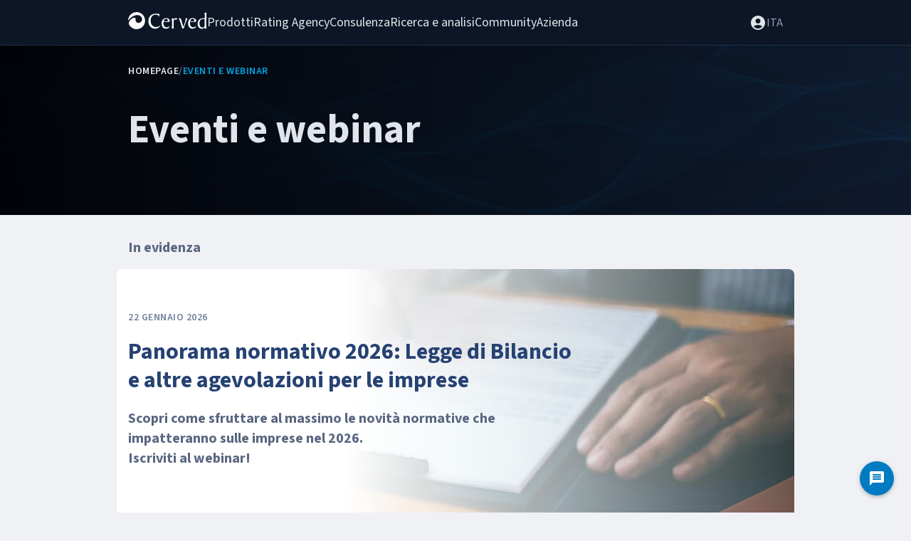

--- FILE ---
content_type: text/html; charset=utf-8
request_url: https://www.cerved.com/c/eventi-webinar
body_size: 58980
content:
<!DOCTYPE html><html lang="it" data-url="https://backoffice.cerved.com"><head><meta charSet="utf-8"/><meta name="viewport" content="width=device-width, initial-scale=1"/><link rel="stylesheet" href="/_next/static/css/0b8ec4de72f6256c.css" data-precedence="next"/><link rel="stylesheet" href="/_next/static/css/ff0db5f9ef5818f3.css" data-precedence="next"/><link rel="preload" as="script" fetchPriority="low" href="/_next/static/chunks/webpack-3b4b4396101ebd29.js"/><script src="/_next/static/chunks/4bd1b696-521100cc62180e5a.js" async=""></script><script src="/_next/static/chunks/1255-c0b7f6a57e402c52.js" async=""></script><script src="/_next/static/chunks/main-app-6bb14241d9f358c3.js" async=""></script><script src="/_next/static/chunks/4797-2a3859879ebc5c7c.js" async=""></script><script src="/_next/static/chunks/9306-fe97dcb115c64a06.js" async=""></script><script src="/_next/static/chunks/9460-2a6c4bc56e32bc02.js" async=""></script><script src="/_next/static/chunks/app/%5Blocale%5D/layout-8a0052855653091b.js" async=""></script><script src="/_next/static/chunks/92407c65-51c886dd3cf12c49.js" async=""></script><script src="/_next/static/chunks/9096-01eda7da789de795.js" async=""></script><script src="/_next/static/chunks/4090-75f81379dd1fff2c.js" async=""></script><script src="/_next/static/chunks/5442-bb7b94bd04738e8e.js" async=""></script><script src="/_next/static/chunks/7484-58547ac0b5a02d4e.js" async=""></script><script src="/_next/static/chunks/9030-aa1ffd31dd81e297.js" async=""></script><script src="/_next/static/chunks/7691-9200950531596157.js" async=""></script><script src="/_next/static/chunks/app/%5Blocale%5D/%5Bsubsite%5D/(base-layout)/c/%5Bslug%5D/page-658686b5faa76d34.js" async=""></script><script src="/_next/static/chunks/880-593904080037adc3.js" async=""></script><script src="/_next/static/chunks/app/%5Blocale%5D/not-found-09e574303dc5a67b.js" async=""></script><script src="/_next/static/chunks/4708-b18a0997e8d691f0.js" async=""></script><script src="/_next/static/chunks/7469-33ff2bb64bb0cf8c.js" async=""></script><script src="/_next/static/chunks/6325-1bb5f96480104e19.js" async=""></script><script src="/_next/static/chunks/8221-ea1a3c619dc9b4aa.js" async=""></script><script src="/_next/static/chunks/app/%5Blocale%5D/%5Bsubsite%5D/(base-layout)/layout-64255d85f0602a41.js" async=""></script><link rel="preload" href="https://www.googletagmanager.com/gtm.js?id=GTM-KQT9TDLX" as="script"/><meta name="next-size-adjust" content=""/><title>Eventi e webinar | Cerved</title><meta name="description" content="Cerved fornisce servizi di valutazione, gestione e recupero crediti, report e studi di settore ad aziende e istituti finanziari."/><meta name="keywords" content="cerved"/><link rel="canonical" href="https://www.cerved.com/c/eventi-webinar"/><meta property="og:title" content="Eventi e webinar"/><meta property="og:description" content="Cerved fornisce servizi di valutazione, gestione e recupero crediti, report e studi di settore ad aziende e istituti finanziari."/><meta property="og:url" content="https://www.cerved.com/c/eventi-webinar"/><meta property="og:type" content="article"/><meta name="twitter:card" content="summary"/><meta name="twitter:title" content="Eventi e webinar"/><meta name="twitter:description" content="Cerved fornisce servizi di valutazione, gestione e recupero crediti, report e studi di settore ad aziende e istituti finanziari."/><link rel="icon" href="/favicon.ico?v=2" type="image/x-icon" sizes="270x270"/><script src="/_next/static/chunks/polyfills-42372ed130431b0a.js" noModule=""></script><style data-emotion="mui-global ve0cc1">html{-webkit-font-smoothing:antialiased;-moz-osx-font-smoothing:grayscale;box-sizing:border-box;-webkit-text-size-adjust:100%;}*,*::before,*::after{box-sizing:inherit;}strong,b{font-weight:700;}body{margin:0;color:rgba(0, 0, 0, 0.87);background-color:#f0f1f5;}@media print{body{background-color:#fff;}}body::backdrop{background-color:#f0f1f5;}::-webkit-scrollbar{background-color:transparent;width:16px;}::-webkit-scrollbar-track,::-webkit-scrollbar-corner{background-color:transparent;}::-webkit-scrollbar-thumb{background-color:#babac0;border-radius:16px;border:5px solid rgba(0,0,0,0);-webkit-background-clip:padding-box;background-clip:padding-box;}::-webkit-scrollbar-button{display:none;}html,body,#root{height:100%;width:100%;font-family:'Source Sans 3',Arial,sans-serif;}.ds__SquareButton--small{padding-left:0px!important;padding-right:0px!important;}.ds__SquareButton--small svg{font-size:1.125rem;}.ds__SquareButton--medium{padding-left:0px!important;padding-right:0px!important;}.ds__SquareButton--medium svg{font-size:1.375rem;}.ds__SquareButton--large{padding-left:0px!important;padding-right:0px!important;}.ds__SquareButton--large svg{font-size:1.5rem;}:root{--ds-primitives-padding-XXS:2px;--ds-primitives-padding-XS:4px;--ds-primitives-padding-S:8px;--ds-primitives-padding-M:12px;--ds-primitives-padding-L:16px;--ds-primitives-padding-XL:20px;--ds-primitives-padding-XXL:24px;--ds-primitives-gap-XS:4px;--ds-primitives-gap-S:8px;--ds-primitives-gap-M:12px;--ds-primitives-gap-L:16px;--ds-primitives-gap-XL:20px;--ds-primitives-gap-XXL:24px;--ds-primitives-border-radius-S:6px;--ds-primitives-border-radius-M:8px;--ds-primitives-border-radius-L:12px;--ds-primitives-border-radius-XL:16px;--ds-primitives-border-radius-MAX:102px;--ds-primitives-shadow:0px 48px 100px 0px rgba(13, 22, 38, 0.0500);}@media (max-width:429.95px){:root{--ds-primitives-padding-XXS:2px;--ds-primitives-padding-XS:4px;--ds-primitives-padding-S:6px;--ds-primitives-padding-M:8px;--ds-primitives-padding-L:12px;--ds-primitives-padding-XL:16px;--ds-primitives-padding-XXL:20px;--ds-primitives-gap-XS:4px;--ds-primitives-gap-S:8px;--ds-primitives-gap-M:12px;--ds-primitives-gap-L:16px;--ds-primitives-gap-XL:20px;--ds-primitives-gap-XXL:24px;--ds-primitives-border-radius-S:6px;--ds-primitives-border-radius-M:8px;--ds-primitives-border-radius-L:12px;--ds-primitives-border-radius-XL:16px;--ds-primitives-border-radius-MAX:102px;--ds-primitives-shadow:0px 48px 100px 0px rgba(13, 22, 38, 0.0500);}*::-webkit-scrollbar{display:none;}*{-ms-overflow-style:none;scrollbar-width:none;}}</style><style data-emotion="mui zf0iqh jv3j3i 1gj2p8x 1n36bt8 16e3f5d-TileFrame 1u0549-TileFrame 1j7qjdd 19djomc sn3071 1oesfa8 1c5r4zo 1pknyl4 1g0c2nm xi66d7 r690ol 1thu6 1c7e8oz o916pv 9n73ue ttkaxn 1xdhyk6 13wylk3 t9wsdj 11yq6sy i9gxme j1ntbx 9ij6e0 1e7qvrg-OpeningWrapper 1k66ije-OpeningWrapper 1hd3kcr-TileFrame cqc73z-TileFrame 17wift5-ContentFrame l11uy5-ContentFrame 1c0ifh 1r8osu8 1t9qebh 9hoq1 3co7w0 l7wx32 1tuz572-TileFrame uvukc2-ContentFrame 3epzgp lq2x6d 501h6l 1v2yaal 1iyr0vh-BandWrapper 16dmvce-BandWrapper bnald8 1w3n4zi 1t5fwdl 1l9z8rc ij9758 0 6hspw7 bftmlw 1qm1lh t0rzg 1yjvs5a 99wkbl-TileFrame 12chjsf-LastWebinars__TitleWrapper 11brmyi-LastWebinars__TitleWrapper 1odk1hz 9jmcm3 l1hs4i 1ournxr 79elbk 1nf8atv-LastWebinars__Card aqgpo2-LastWebinars__Card 1juacqh dtax7f 1ynq9zi 1nsku6f 1nqefkq 1ddwr8d 1e5bj7i wpztbp ll9gze-LastWebinars__Card__Footer 12fm0n5-LastWebinars__Card__Footer psko51 1mtbhi2 1p3g78t 15e0ffn 638d8l 1xtosy q895s2 c44afa ji33ts 1y83tjp 1cndjqs ivyeqp 17gltl7-LastWebinars__Card xhhjly-LastWebinars__Card 1vn8nwk-TileFrame 1ek7kjd 1fij0di hlju9e 1177gyy vo9w49 1ecinnd 1cbh2j5 1co7axn 1imr70u 7vd0zp n79ufj etyuvz 1s0lole n7crfu 1yuhvjn zqpkrc vzhwsk 1mnjyts 1h7bgv1-TileFrame qmskdi 1a9re40 xqg5qg zbt8pr 1ygh7s8 1i6p2m 1w2yfwq 1n5khr6 1uvuf2t 1jziv5s 1ff3op5 140nge2 wwq2q5 twdzwk jydhy9 1c784t9 c9in7p">.mui-zf0iqh{display:-webkit-box;display:-webkit-flex;display:-ms-flexbox;display:flex;-webkit-flex-direction:column;-ms-flex-direction:column;flex-direction:column;min-height:100vh;}.mui-jv3j3i{display:-webkit-box;display:-webkit-flex;display:-ms-flexbox;display:flex;-webkit-flex-direction:column;-ms-flex-direction:column;flex-direction:column;width:100%;box-sizing:border-box;-webkit-flex-shrink:0;-ms-flex-negative:0;flex-shrink:0;position:-webkit-sticky;position:sticky;z-index:1100;top:0;left:auto;right:0;--AppBar-background:#00a4e5;--AppBar-color:#000000;box-shadow:0px 2px 4px 0px rgba(4, 20, 22, 0.08);z-index:350;top:0px;background-color:transparent;height:64px;display:-webkit-box;display:-webkit-flex;display:-ms-flexbox;display:flex;-webkit-box-pack:center;-ms-flex-pack:center;-webkit-justify-content:center;justify-content:center;-webkit-transition:top .4s;transition:top .4s;}.mui-1gj2p8x{background-color:#162641;color:#fff;-webkit-transition:box-shadow 300ms cubic-bezier(0.4, 0, 0.2, 1) 0ms;transition:box-shadow 300ms cubic-bezier(0.4, 0, 0.2, 1) 0ms;box-shadow:var(--Paper-shadow);background-image:var(--Paper-overlay);display:-webkit-box;display:-webkit-flex;display:-ms-flexbox;display:flex;-webkit-flex-direction:column;-ms-flex-direction:column;flex-direction:column;width:100%;box-sizing:border-box;-webkit-flex-shrink:0;-ms-flex-negative:0;flex-shrink:0;position:-webkit-sticky;position:sticky;z-index:1100;top:0;left:auto;right:0;--AppBar-background:#00a4e5;--AppBar-color:#000000;box-shadow:0px 2px 4px 0px rgba(4, 20, 22, 0.08);z-index:350;top:0px;background-color:transparent;height:64px;display:-webkit-box;display:-webkit-flex;display:-ms-flexbox;display:flex;-webkit-box-pack:center;-ms-flex-pack:center;-webkit-justify-content:center;justify-content:center;-webkit-transition:top .4s;transition:top .4s;}.mui-1n36bt8{position:relative;display:-webkit-box;display:-webkit-flex;display:-ms-flexbox;display:flex;-webkit-align-items:center;-webkit-box-align:center;-ms-flex-align:center;align-items:center;padding-left:16px;padding-right:16px;min-height:56px;padding:0!important;background-color:#0d1626;color:#e1e4ea;border-bottom:1px solid #669eff2e;}@media (min-width:430px){.mui-1n36bt8{padding-left:24px;padding-right:24px;}}@media (min-width:0px){@media (orientation: landscape){.mui-1n36bt8{min-height:48px;}}}@media (min-width:430px){.mui-1n36bt8{min-height:64px;}}.mui-16e3f5d-TileFrame{box-sizing:content-box;padding:0px 0px;width:100%;border-radius:0;background-color:transparent;}@media (min-width:430px){.mui-16e3f5d-TileFrame{width:398px;}}@media (min-width:1024px){.mui-16e3f5d-TileFrame{width:920px;}}@media (min-width:1440px){.mui-16e3f5d-TileFrame{padding:0px 0px;width:1366px;}}@media (min-width:1728px){.mui-16e3f5d-TileFrame{padding:0px 0px;width:1552px;}}.mui-1u0549-TileFrame{display:-webkit-box;display:-webkit-flex;display:-ms-flexbox;display:flex;-webkit-box-pack:justify;-webkit-justify-content:space-between;justify-content:space-between;-webkit-align-items:center;-webkit-box-align:center;-ms-flex-align:center;align-items:center;gap:24px;margin:0 auto;box-sizing:content-box;padding:0px 0px;width:100%;border-radius:0;background-color:transparent;}@media (min-width:430px){.mui-1u0549-TileFrame{width:398px;}}@media (min-width:1024px){.mui-1u0549-TileFrame{width:920px;}}@media (min-width:1440px){.mui-1u0549-TileFrame{padding:0px 0px;width:1366px;}}@media (min-width:1728px){.mui-1u0549-TileFrame{padding:0px 0px;width:1552px;}}.mui-1j7qjdd{-webkit-text-decoration:none;text-decoration:none;}.mui-19djomc{margin:0;font:inherit;line-height:inherit;letter-spacing:inherit;color:#00a4e5;-webkit-text-decoration:none;text-decoration:none;}.mui-sn3071{list-style:none;margin:0;padding:0;position:relative;padding-top:8px;padding-bottom:8px;display:-webkit-box;display:-webkit-flex;display:-ms-flexbox;display:flex;gap:24px;}.mui-1oesfa8{display:-webkit-box;display:-webkit-flex;display:-ms-flexbox;display:flex;-webkit-box-pack:start;-ms-flex-pack:start;-webkit-justify-content:flex-start;justify-content:flex-start;-webkit-align-items:center;-webkit-box-align:center;-ms-flex-align:center;align-items:center;position:relative;-webkit-text-decoration:none;text-decoration:none;width:100%;box-sizing:border-box;text-align:left;cursor:pointer;z-index:50;}.mui-1oesfa8.Mui-selected{background-color:#669eff24;}.mui-1oesfa8:hover .MuiListItemText-root{color:#00a4e5;}.mui-1oesfa8:hover .MuiSvgIcon-root{color:#00a4e5;}.mui-1c5r4zo{-webkit-flex:1 1 auto;-ms-flex:1 1 auto;flex:1 1 auto;min-width:0;margin-top:4px;margin-bottom:4px;font-family:inherit;font-size:1rem;font-weight:400;line-height:1rem;white-space:pre;-webkit-flex:none;-ms-flex:none;flex:none;color:#e1e4ea;}.MuiTypography-root:where(.mui-1c5r4zo .MuiListItemText-primary){display:block;}.MuiTypography-root:where(.mui-1c5r4zo .MuiListItemText-secondary){display:block;}@media (max-width:429.95px){.mui-1c5r4zo{font-size:1rem;font-weight:400;line-height:1.125rem;}}.mui-1pknyl4{margin:0;font-family:inherit;font-size:1.125rem;font-weight:400;line-height:1.125rem;}@media (max-width:429.95px){.mui-1pknyl4{font-size:1.125rem;font-weight:400;line-height:1.25rem;}}.mui-1g0c2nm{display:-webkit-box;display:-webkit-flex;display:-ms-flexbox;display:flex;-webkit-box-pack:start;-ms-flex-pack:start;-webkit-justify-content:flex-start;justify-content:flex-start;-webkit-align-items:center;-webkit-box-align:center;-ms-flex-align:center;align-items:center;position:relative;-webkit-text-decoration:none;text-decoration:none;width:100%;box-sizing:border-box;text-align:left;cursor:pointer;}.mui-1g0c2nm.Mui-selected{background-color:#669eff24;}.mui-1g0c2nm:hover .MuiListItemText-root{color:#00a4e5;}.mui-1g0c2nm:hover .MuiSvgIcon-root{color:#00a4e5;}.mui-xi66d7{-webkit-flex:1 1 auto;-ms-flex:1 1 auto;flex:1 1 auto;min-width:0;margin-top:4px;margin-bottom:4px;font-family:inherit;font-size:1rem;font-weight:400;line-height:1rem;margin:0px;white-space:pre;color:#e1e4ea;}.MuiTypography-root:where(.mui-xi66d7 .MuiListItemText-primary){display:block;}.MuiTypography-root:where(.mui-xi66d7 .MuiListItemText-secondary){display:block;}@media (max-width:429.95px){.mui-xi66d7{font-size:1rem;font-weight:400;line-height:1.125rem;}}.mui-r690ol{list-style:none;margin:0;padding:0;position:relative;display:-webkit-box;display:-webkit-flex;display:-ms-flexbox;display:flex;gap:24px;margin-left:auto;}.mui-1thu6{display:-webkit-box;display:-webkit-flex;display:-ms-flexbox;display:flex;-webkit-box-pack:start;-ms-flex-pack:start;-webkit-justify-content:flex-start;justify-content:flex-start;-webkit-align-items:center;-webkit-box-align:center;-ms-flex-align:center;align-items:center;position:relative;-webkit-text-decoration:none;text-decoration:none;width:100%;box-sizing:border-box;text-align:left;}.mui-1thu6.Mui-selected{background-color:#669eff24;}.mui-1c7e8oz{-webkit-text-decoration:none;text-decoration:none;display:-webkit-box;display:-webkit-flex;display:-ms-flexbox;display:flex;-webkit-align-items:center;-webkit-box-align:center;-ms-flex-align:center;align-items:center;color:#e1e4ea;}.mui-o916pv{margin:0;font:inherit;line-height:inherit;letter-spacing:inherit;color:#00a4e5;-webkit-text-decoration:none;text-decoration:none;display:-webkit-box;display:-webkit-flex;display:-ms-flexbox;display:flex;-webkit-align-items:center;-webkit-box-align:center;-ms-flex-align:center;align-items:center;color:#e1e4ea;}.mui-9n73ue{-webkit-user-select:none;-moz-user-select:none;-ms-user-select:none;user-select:none;width:1em;height:1em;display:inline-block;-webkit-flex-shrink:0;-ms-flex-negative:0;flex-shrink:0;-webkit-transition:fill 200ms cubic-bezier(0.4, 0, 0.2, 1) 0ms;transition:fill 200ms cubic-bezier(0.4, 0, 0.2, 1) 0ms;fill:currentColor;font-size:1.5rem;font-size:24px;}.mui-ttkaxn{display:-webkit-box;display:-webkit-flex;display:-ms-flexbox;display:flex;-webkit-align-items:center;-webkit-box-align:center;-ms-flex-align:center;align-items:center;cursor:pointer;color:#96a0b6;}.mui-t9wsdj{display:-webkit-box;display:-webkit-flex;display:-ms-flexbox;display:flex;-webkit-flex-direction:row-reverse;-ms-flex-direction:row-reverse;flex-direction:row-reverse;gap:8px;}@media (max-width:1023.95px){.mui-t9wsdj{display:none;}}.mui-11yq6sy{display:-webkit-box;display:-webkit-flex;display:-ms-flexbox;display:flex;-webkit-flex-direction:row-reverse;-ms-flex-direction:row-reverse;flex-direction:row-reverse;gap:8px;}@media (max-width:1023.95px){.mui-11yq6sy{display:none;}}.mui-i9gxme{-webkit-box-flex:1;-webkit-flex-grow:1;-ms-flex-positive:1;flex-grow:1;}.mui-j1ntbx{background-color:#1c3050;display:-webkit-box;display:-webkit-flex;display:-ms-flexbox;display:flex;-webkit-box-pack:center;-ms-flex-pack:center;-webkit-justify-content:center;justify-content:center;position:relative;overflow:hidden;padding-top:24px;padding-bottom:48px;min-height:298px;}@media (min-width:1024px){.mui-j1ntbx{min-height:238px;}}.mui-j1ntbx::before{background:linear-gradient(90deg, #080d17 0%, #080d1780 100%);mix-blend-mode:multiply;content:"";position:absolute;right:0;top:0;bottom:0;left:0;z-index:10;}.mui-j1ntbx::after{content:"";position:absolute;right:0;top:0;bottom:0;left:0;background-image:url(/_next/static/media/defaultBackground.78242afd.png);background-repeat:no-repeat;-webkit-background-position:center;background-position:center;-webkit-background-size:cover;background-size:cover;}@media (max-width:1023.95px){.mui-j1ntbx::after{transform-origin:left top;-webkit-background-position:center;background-position:center;}}.mui-9ij6e0{background-color:#1c3050;display:-webkit-box;display:-webkit-flex;display:-ms-flexbox;display:flex;-webkit-box-pack:center;-ms-flex-pack:center;-webkit-justify-content:center;justify-content:center;position:relative;overflow:hidden;padding-top:24px;padding-bottom:48px;min-height:298px;}@media (min-width:1024px){.mui-9ij6e0{min-height:238px;}}.mui-9ij6e0::before{background:linear-gradient(90deg, #080d17 0%, #080d1780 100%);mix-blend-mode:multiply;content:"";position:absolute;right:0;top:0;bottom:0;left:0;z-index:10;}.mui-9ij6e0::after{content:"";position:absolute;right:0;top:0;bottom:0;left:0;background-image:url(/_next/static/media/defaultBackground.78242afd.png);background-repeat:no-repeat;-webkit-background-position:center;background-position:center;-webkit-background-size:cover;background-size:cover;}@media (max-width:1023.95px){.mui-9ij6e0::after{transform-origin:left top;-webkit-background-position:center;background-position:center;}}.mui-1e7qvrg-OpeningWrapper{padding-left:16px;padding-right:16px;width:100%;display:-webkit-box;display:-webkit-flex;display:-ms-flexbox;display:flex;-webkit-align-items:center;-webkit-box-align:center;-ms-flex-align:center;align-items:center;-webkit-flex-direction:column;-ms-flex-direction:column;flex-direction:column;}.mui-1k66ije-OpeningWrapper{gap:32px;padding-left:16px;padding-right:16px;width:100%;display:-webkit-box;display:-webkit-flex;display:-ms-flexbox;display:flex;-webkit-align-items:center;-webkit-box-align:center;-ms-flex-align:center;align-items:center;-webkit-flex-direction:column;-ms-flex-direction:column;flex-direction:column;}.mui-1hd3kcr-TileFrame{box-sizing:content-box;padding:0px 16px;width:100%;border-radius:0;background-color:transparent;}@media (min-width:430px){.mui-1hd3kcr-TileFrame{width:398px;}}@media (min-width:1024px){.mui-1hd3kcr-TileFrame{width:920px;}}@media (min-width:1440px){.mui-1hd3kcr-TileFrame{padding:0px 24px;width:1366px;}}@media (min-width:1728px){.mui-1hd3kcr-TileFrame{padding:0px 32px;width:1552px;}}.mui-cqc73z-TileFrame{box-sizing:content-box;padding:0px 16px;width:100%;border-radius:0;background-color:transparent;}@media (min-width:430px){.mui-cqc73z-TileFrame{width:398px;}}@media (min-width:1024px){.mui-cqc73z-TileFrame{width:920px;}}@media (min-width:1440px){.mui-cqc73z-TileFrame{padding:0px 24px;width:1366px;}}@media (min-width:1728px){.mui-cqc73z-TileFrame{padding:0px 32px;width:1552px;}}.mui-17wift5-ContentFrame{margin:0 auto;width:100%;}.mui-l11uy5-ContentFrame{margin:0 auto;width:100%;}.mui-1c0ifh{position:relative;z-index:200;white-space:nowrap;display:-webkit-box;display:-webkit-flex;display:-ms-flexbox;display:flex;-webkit-align-items:center;-webkit-box-align:center;-ms-flex-align:center;align-items:center;gap:8px;}.mui-1r8osu8{margin:0;font-family:inherit;font-size:0.875rem;font-weight:600;letter-spacing:0.5px;line-height:1.5rem;text-transform:uppercase;color:#e1e4ea;}@media (max-width:429.95px){.mui-1r8osu8{font-size:0.875rem;font-weight:600;letter-spacing:0.5px;line-height:1.5rem;text-transform:uppercase;}}.mui-1t9qebh{-webkit-text-decoration:none;text-decoration:none;color:#e1e4ea;}.mui-9hoq1{margin:0;font:inherit;line-height:inherit;letter-spacing:inherit;color:#00a4e5;-webkit-text-decoration:none;text-decoration:none;color:#e1e4ea;}.mui-3co7w0{margin:0;font-family:inherit;font-size:0.875rem;font-weight:600;letter-spacing:0.5px;line-height:1.5rem;text-transform:uppercase;color:#72809d;}@media (max-width:429.95px){.mui-3co7w0{font-size:0.875rem;font-weight:600;letter-spacing:0.5px;line-height:1.5rem;text-transform:uppercase;}}.mui-l7wx32{margin:0;font-family:inherit;font-size:0.875rem;font-weight:600;letter-spacing:0.5px;line-height:1.5rem;text-transform:uppercase;color:#00a4e5;}@media (max-width:429.95px){.mui-l7wx32{font-size:0.875rem;font-weight:600;letter-spacing:0.5px;line-height:1.5rem;text-transform:uppercase;}}.mui-1tuz572-TileFrame{height:100%;box-sizing:content-box;padding:0px 16px;width:100%;border-radius:0;background-color:transparent;}@media (min-width:430px){.mui-1tuz572-TileFrame{width:398px;}}@media (min-width:1024px){.mui-1tuz572-TileFrame{width:920px;}}@media (min-width:1440px){.mui-1tuz572-TileFrame{padding:0px 24px;width:1366px;}}@media (min-width:1728px){.mui-1tuz572-TileFrame{padding:0px 32px;width:1552px;}}.mui-uvukc2-ContentFrame{height:100%;display:-webkit-box;display:-webkit-flex;display:-ms-flexbox;display:flex;-webkit-align-items:center;-webkit-box-align:center;-ms-flex-align:center;align-items:center;margin:0 auto;width:100%;}.mui-3epzgp{--Grid-columns:12;--Grid-columnSpacing:0px;--Grid-rowSpacing:0px;-webkit-flex-direction:row;-ms-flex-direction:row;flex-direction:row;min-width:0;box-sizing:border-box;display:-webkit-box;display:-webkit-flex;display:-ms-flexbox;display:flex;-webkit-box-flex-wrap:wrap;-webkit-flex-wrap:wrap;-ms-flex-wrap:wrap;flex-wrap:wrap;gap:var(--Grid-rowSpacing) var(--Grid-columnSpacing);-webkit-box-flex:1;-webkit-flex-grow:1;-ms-flex-positive:1;flex-grow:1;}.mui-3epzgp >*{--Grid-parent-columns:12;}.mui-3epzgp >*{--Grid-parent-columnSpacing:0px;}.mui-3epzgp >*{--Grid-parent-rowSpacing:0px;}.mui-lq2x6d{-webkit-box-flex:0;-webkit-flex-grow:0;-ms-flex-positive:0;flex-grow:0;-webkit-flex-basis:auto;-ms-flex-preferred-size:auto;flex-basis:auto;width:calc(100% * 12 / var(--Grid-parent-columns) - (var(--Grid-parent-columns) - 12) * (var(--Grid-parent-columnSpacing) / var(--Grid-parent-columns)));min-width:0;box-sizing:border-box;z-index:10;}@media (min-width:1024px){.mui-lq2x6d{-webkit-box-flex:0;-webkit-flex-grow:0;-ms-flex-positive:0;flex-grow:0;-webkit-flex-basis:auto;-ms-flex-preferred-size:auto;flex-basis:auto;width:calc(100% * 6 / var(--Grid-parent-columns) - (var(--Grid-parent-columns) - 6) * (var(--Grid-parent-columnSpacing) / var(--Grid-parent-columns)));}}.mui-501h6l{font-family:inherit;font-size:3.5rem;font-weight:700;line-height:4rem;color:#e1e4ea;margin:0!important;}@media (max-width:429.95px){.mui-501h6l{font-size:2.375rem;font-weight:700;letter-spacing:-0.25px;line-height:2.75rem;}}.mui-1v2yaal{margin:0;font-family:inherit;font-size:1rem;font-weight:400;line-height:1.375rem;font-family:inherit;font-size:3.5rem;font-weight:700;line-height:4rem;color:#e1e4ea;margin:0!important;}@media (max-width:429.95px){.mui-1v2yaal{font-size:1rem;font-weight:400;line-height:1.25rem;}}@media (max-width:429.95px){.mui-1v2yaal{font-size:2.375rem;font-weight:700;letter-spacing:-0.25px;line-height:2.75rem;}}.mui-1iyr0vh-BandWrapper{margin:32px 0;width:100%;-webkit-box-pack:center;-ms-flex-pack:center;-webkit-justify-content:center;justify-content:center;display:-webkit-box;display:-webkit-flex;display:-ms-flexbox;display:flex;-webkit-align-items:center;-webkit-box-align:center;-ms-flex-align:center;align-items:center;background-color:transparent;padding-left:16px;padding-right:16px;}@media (min-width:1440px){.mui-1iyr0vh-BandWrapper{margin:56px 0;}}@media (min-width:1728px){.mui-1iyr0vh-BandWrapper{margin:72px 0;}}.mui-16dmvce-BandWrapper{margin:32px 0;width:100%;-webkit-box-pack:center;-ms-flex-pack:center;-webkit-justify-content:center;justify-content:center;display:-webkit-box;display:-webkit-flex;display:-ms-flexbox;display:flex;-webkit-align-items:center;-webkit-box-align:center;-ms-flex-align:center;align-items:center;background-color:transparent;padding-left:16px;padding-right:16px;}@media (min-width:1440px){.mui-16dmvce-BandWrapper{margin:56px 0;}}@media (min-width:1728px){.mui-16dmvce-BandWrapper{margin:72px 0;}}.mui-bnald8{margin:0;font:inherit;line-height:inherit;letter-spacing:inherit;color:#007bc2;-webkit-text-decoration:none;text-decoration:none;}.mui-1w3n4zi .mainContainer{position:relative;background-color:#ffffff;border-radius:var(--ds-primitives-border-radius-M);padding-top:56px;padding-bottom:56px;padding-left:16px;padding-right:16px;-webkit-transition:box-shadow 0.3s ease;transition:box-shadow 0.3s ease;margin:0px -16px;}.mui-1w3n4zi .mainContainer:hover{box-shadow:0px 4px 24px 0px rgba(0, 0, 0, 0.12);}@media (min-width:1440px){.mui-1w3n4zi .mainContainer{margin:0px -24px;padding-left:24px;padding-right:24px;}}@media (min-width:1728px){.mui-1w3n4zi .mainContainer{margin:0px -32px;padding-left:32px;padding-right:32px;}}.mui-1w3n4zi .mainContainer .infoContainer{position:relative;max-width:626px;}.mui-1w3n4zi .mainContainer .imageContainer{width:786px;height:100%;position:absolute;right:0;top:0;border-radius:var(--ds-primitives-border-radius-M);background:url(https://backoffice.cerved.com/uploads/webinar_panorama_normativo_220126_1920x1080_f98614a494.jpg) no-repeat center right;margin-bottom:0px;}.mui-1w3n4zi .mainContainer .imageContainer::before{content:"";position:absolute;left:-1px;bottom:0;right:-1px;top:0;width:auto;background:linear-gradient(90deg, rgba(255, 255, 255, 1) 20%, rgba(255, 255, 255, 0) 100%);}@media (max-width:1023.95px){.mui-1w3n4zi .mainContainer .imageContainer{position:relative;width:calc(100% + 30px);height:342px;-webkit-background-size:cover;background-size:cover;margin-bottom:16px;margin-left:-15px;margin-top:-56px;}.mui-1w3n4zi .mainContainer .imageContainer::before{background:linear-gradient(0deg, rgba(250, 250, 250, 1) 20%, rgba(250, 250, 250, 0) 100%);}}.mui-1t5fwdl .mainContainer{position:relative;background-color:#ffffff;border-radius:var(--ds-primitives-border-radius-M);padding-top:56px;padding-bottom:56px;padding-left:16px;padding-right:16px;-webkit-transition:box-shadow 0.3s ease;transition:box-shadow 0.3s ease;margin:0px -16px;}.mui-1t5fwdl .mainContainer:hover{box-shadow:0px 4px 24px 0px rgba(0, 0, 0, 0.12);}@media (min-width:1440px){.mui-1t5fwdl .mainContainer{margin:0px -24px;padding-left:24px;padding-right:24px;}}@media (min-width:1728px){.mui-1t5fwdl .mainContainer{margin:0px -32px;padding-left:32px;padding-right:32px;}}.mui-1t5fwdl .mainContainer .infoContainer{position:relative;max-width:626px;}.mui-1t5fwdl .mainContainer .imageContainer{width:786px;height:100%;position:absolute;right:0;top:0;border-radius:var(--ds-primitives-border-radius-M);background:url(https://backoffice.cerved.com/uploads/webinar_panorama_normativo_220126_1920x1080_f98614a494.jpg) no-repeat center right;margin-bottom:0px;}.mui-1t5fwdl .mainContainer .imageContainer::before{content:"";position:absolute;left:-1px;bottom:0;right:-1px;top:0;width:auto;background:linear-gradient(90deg, rgba(255, 255, 255, 1) 20%, rgba(255, 255, 255, 0) 100%);}@media (max-width:1023.95px){.mui-1t5fwdl .mainContainer .imageContainer{position:relative;width:calc(100% + 30px);height:342px;-webkit-background-size:cover;background-size:cover;margin-bottom:16px;margin-left:-15px;margin-top:-56px;}.mui-1t5fwdl .mainContainer .imageContainer::before{background:linear-gradient(0deg, rgba(250, 250, 250, 1) 20%, rgba(250, 250, 250, 0) 100%);}}@media (min-width:0px){.mui-1l9z8rc{display:none;margin-bottom:0px;}}@media (min-width:1024px){.mui-1l9z8rc{display:block;margin-bottom:16px;}}.mui-ij9758{margin:0;font-family:inherit;font-size:1.25rem;font-weight:700;line-height:1.75rem;color:#5a6781;}@media (max-width:429.95px){.mui-ij9758{font-size:1.25rem;font-weight:700;line-height:1.5rem;}}.mui-6hspw7{display:-webkit-box;display:-webkit-flex;display:-ms-flexbox;display:flex;-webkit-flex-direction:row;-ms-flex-direction:row;flex-direction:row;padding-bottom:16px;}.mui-bftmlw{margin:0;font-family:inherit;font-size:0.875rem;font-weight:600;letter-spacing:0.5px;line-height:1.5rem;text-transform:uppercase;color:#264273;}@media (max-width:429.95px){.mui-bftmlw{font-size:0.875rem;font-weight:600;letter-spacing:0.5px;line-height:1.5rem;text-transform:uppercase;}}.mui-1qm1lh{margin-bottom:16px;}.mui-t0rzg{margin:0;font-family:inherit;font-size:2rem;font-weight:700;line-height:2.5rem;color:#264273;}@media (max-width:429.95px){.mui-t0rzg{font-size:2rem;font-weight:700;line-height:2.25rem;}}.mui-1yjvs5a{margin-bottom:32px;}.mui-99wkbl-TileFrame{position:relative;box-sizing:content-box;padding:0px 0px;width:100%;border-radius:0;background-color:transparent;}@media (min-width:430px){.mui-99wkbl-TileFrame{width:398px;}}@media (min-width:1024px){.mui-99wkbl-TileFrame{width:920px;}}@media (min-width:1440px){.mui-99wkbl-TileFrame{padding:0px 0px;width:1366px;}}@media (min-width:1728px){.mui-99wkbl-TileFrame{padding:0px 0px;width:1552px;}}.mui-12chjsf-LastWebinars__TitleWrapper{display:-webkit-box;display:-webkit-flex;display:-ms-flexbox;display:flex;-webkit-flex-direction:column;-ms-flex-direction:column;flex-direction:column;-webkit-box-pack:justify;-webkit-justify-content:space-between;justify-content:space-between;margin-bottom:16px;}.mui-11brmyi-LastWebinars__TitleWrapper{display:-webkit-box;display:-webkit-flex;display:-ms-flexbox;display:flex;-webkit-flex-direction:column;-ms-flex-direction:column;flex-direction:column;-webkit-box-pack:justify;-webkit-justify-content:space-between;justify-content:space-between;margin-bottom:16px;}.mui-1odk1hz{margin:0;font-family:inherit;font-size:2rem;font-weight:700;line-height:2.5rem;color:#264273;width:calc(100% - 85px);}@media (max-width:429.95px){.mui-1odk1hz{font-size:2rem;font-weight:700;line-height:2.25rem;}}.mui-9jmcm3 .cardContainer{margin-left:0;border-radius:var(--ds-primitives-border-radius-M);overflow:hidden;}@media (min-width:1024px){.mui-9jmcm3 .cardContainer{width:calc(100% / 3);}}.mui-9jmcm3 .mobileCardContainer{gap:16px;display:-webkit-box;display:-webkit-flex;display:-ms-flexbox;display:flex;}@media (max-width:1023.95px){.mui-9jmcm3 .mobileCardContainer{-webkit-flex-direction:column;-ms-flex-direction:column;flex-direction:column;}}.mui-l1hs4i .cardContainer{margin-left:0;border-radius:var(--ds-primitives-border-radius-M);overflow:hidden;}@media (min-width:1024px){.mui-l1hs4i .cardContainer{width:calc(100% / 3);}}.mui-l1hs4i .mobileCardContainer{gap:16px;display:-webkit-box;display:-webkit-flex;display:-ms-flexbox;display:flex;}@media (max-width:1023.95px){.mui-l1hs4i .mobileCardContainer{-webkit-flex-direction:column;-ms-flex-direction:column;flex-direction:column;}}.mui-1ournxr{display:-webkit-box;display:-webkit-flex;display:-ms-flexbox;display:flex;-webkit-flex-direction:row;-ms-flex-direction:row;flex-direction:row;box-sizing:border-box;}@media (min-width:0px){.mui-1ournxr>:not(style):not(style){margin:0;}.mui-1ournxr>:not(style)~:not(style){margin-left:24px;}}@media (min-width:1024px){.mui-1ournxr>:not(style):not(style){margin:0;}.mui-1ournxr>:not(style)~:not(style){margin-left:16px;}}.mui-79elbk{position:relative;}.mui-1nf8atv-LastWebinars__Card{border-radius:var(--ds-primitives-border-radius-M);box-sizing:border-box;display:-webkit-box;display:-webkit-flex;display:-ms-flexbox;display:flex;-webkit-flex-direction:column;-ms-flex-direction:column;flex-direction:column;height:400px;overflow:hidden;padding:32px 24px;position:relative;width:100%;}.mui-1nf8atv-LastWebinars__Card::before{background:url(https://backoffice.cerved.com/uploads/webinar_fcdg_180226_1920x1080_d88c3bfcc9.jpg) no-repeat center/cover;content:"";inset:0;position:absolute;-webkit-transition:-webkit-transform .5s ease-in-out;transition:transform .5s ease-in-out;z-index:-2;}.mui-1nf8atv-LastWebinars__Card::after{background:#0d1626;content:"";inset:0;opacity:0.85;position:absolute;z-index:-1;}.mui-1nf8atv-LastWebinars__Card:hover::before{-webkit-transform:scale(1.2);-moz-transform:scale(1.2);-ms-transform:scale(1.2);transform:scale(1.2);}.mui-aqgpo2-LastWebinars__Card{border-radius:var(--ds-primitives-border-radius-M);box-sizing:border-box;display:-webkit-box;display:-webkit-flex;display:-ms-flexbox;display:flex;-webkit-flex-direction:column;-ms-flex-direction:column;flex-direction:column;height:400px;overflow:hidden;padding:32px 24px;position:relative;width:100%;}.mui-aqgpo2-LastWebinars__Card::before{background:url(https://backoffice.cerved.com/uploads/webinar_fcdg_180226_1920x1080_d88c3bfcc9.jpg) no-repeat center/cover;content:"";inset:0;position:absolute;-webkit-transition:-webkit-transform .5s ease-in-out;transition:transform .5s ease-in-out;z-index:-2;}.mui-aqgpo2-LastWebinars__Card::after{background:#0d1626;content:"";inset:0;opacity:0.85;position:absolute;z-index:-1;}.mui-aqgpo2-LastWebinars__Card:hover::before{-webkit-transform:scale(1.2);-moz-transform:scale(1.2);-ms-transform:scale(1.2);transform:scale(1.2);}.mui-1juacqh{color:#e1e4ea;-webkit-flex-direction:row;-ms-flex-direction:row;flex-direction:row;-webkit-align-items:center;-webkit-box-align:center;-ms-flex-align:center;align-items:center;gap:12px;padding:4px 8px;border:1px solid #e1e4ea;border-radius:var(--ds-primitives-border-radius-M);width:-webkit-fit-content;width:-moz-fit-content;width:fit-content;}.mui-dtax7f{display:-webkit-box;display:-webkit-flex;display:-ms-flexbox;display:flex;-webkit-flex-direction:column;-ms-flex-direction:column;flex-direction:column;color:#e1e4ea;-webkit-flex-direction:row;-ms-flex-direction:row;flex-direction:row;-webkit-align-items:center;-webkit-box-align:center;-ms-flex-align:center;align-items:center;gap:12px;padding:4px 8px;border:1px solid #e1e4ea;border-radius:var(--ds-primitives-border-radius-M);width:-webkit-fit-content;width:-moz-fit-content;width:fit-content;}.mui-1ynq9zi{-webkit-user-select:none;-moz-user-select:none;-ms-user-select:none;user-select:none;width:1em;height:1em;display:inline-block;-webkit-flex-shrink:0;-ms-flex-negative:0;flex-shrink:0;-webkit-transition:fill 200ms cubic-bezier(0.4, 0, 0.2, 1) 0ms;transition:fill 200ms cubic-bezier(0.4, 0, 0.2, 1) 0ms;fill:currentColor;font-size:1.5rem;font-size:24px;color:#e1e4ea;}.mui-1nsku6f{margin:0;font-family:inherit;font-size:0.875rem;font-weight:600;letter-spacing:0.5px;line-height:1.5rem;text-transform:uppercase;}@media (max-width:429.95px){.mui-1nsku6f{font-size:0.875rem;font-weight:600;letter-spacing:0.5px;line-height:1.5rem;text-transform:uppercase;}}.mui-1nqefkq{-webkit-box-orient:vertical;-webkit-line-clamp:2;color:#e1e4ea;display:-webkit-box;overflow:hidden;margin-top:8px;}.mui-1ddwr8d{margin:0;font-family:inherit;font-size:1.5rem;font-weight:700;line-height:2rem;-webkit-box-orient:vertical;-webkit-line-clamp:2;color:#e1e4ea;display:-webkit-box;overflow:hidden;margin-top:8px;}@media (max-width:429.95px){.mui-1ddwr8d{font-size:1.5rem;font-weight:700;line-height:1.75rem;}}.mui-1e5bj7i{-webkit-box-orient:vertical;-webkit-line-clamp:3;color:#e1e4ea;display:-webkit-box;overflow:hidden;margin-top:8px;}.mui-wpztbp{margin:0;font-family:inherit;font-size:1.25rem;font-weight:400;line-height:1.75rem;-webkit-box-orient:vertical;-webkit-line-clamp:3;color:#e1e4ea;display:-webkit-box;overflow:hidden;margin-top:8px;}@media (max-width:429.95px){.mui-wpztbp{font-size:1.25rem;font-weight:400;line-height:1.625rem;}}.mui-ll9gze-LastWebinars__Card__Footer{display:-webkit-box;display:-webkit-flex;display:-ms-flexbox;display:flex;-webkit-flex-direction:column;-ms-flex-direction:column;flex-direction:column;margin-top:auto;width:100%;}.mui-12fm0n5-LastWebinars__Card__Footer{display:-webkit-box;display:-webkit-flex;display:-ms-flexbox;display:flex;-webkit-flex-direction:column;-ms-flex-direction:column;flex-direction:column;margin-top:auto;width:100%;}.mui-psko51{margin:0;font-family:inherit;font-size:0.75rem;font-weight:600;letter-spacing:0.5px;line-height:1.375rem;text-transform:uppercase;color:#96a0b6;}@media (max-width:429.95px){.mui-psko51{font-size:0.75rem;font-weight:600;letter-spacing:0.5px;line-height:1.375rem;text-transform:uppercase;}}.mui-1mtbhi2{display:-webkit-box;display:-webkit-flex;display:-ms-flexbox;display:flex;-webkit-flex-direction:row;-ms-flex-direction:row;flex-direction:row;-webkit-box-pack:justify;-webkit-justify-content:space-between;justify-content:space-between;width:100%;margin-top:16px;}.mui-1p3g78t .container{display:-webkit-box;display:-webkit-flex;display:-ms-flexbox;display:flex;-webkit-align-items:center;-webkit-box-align:center;-ms-flex-align:center;align-items:center;height:-webkit-fit-content;height:-moz-fit-content;height:fit-content;}.mui-15e0ffn .container{display:-webkit-box;display:-webkit-flex;display:-ms-flexbox;display:flex;-webkit-align-items:center;-webkit-box-align:center;-ms-flex-align:center;align-items:center;height:-webkit-fit-content;height:-moz-fit-content;height:fit-content;}.mui-638d8l{min-width:64px;padding:6px 16px;border:0;border-radius:4px;-webkit-transition:background-color 250ms cubic-bezier(0.4, 0, 0.2, 1) 0ms,box-shadow 250ms cubic-bezier(0.4, 0, 0.2, 1) 0ms,border-color 250ms cubic-bezier(0.4, 0, 0.2, 1) 0ms,color 250ms cubic-bezier(0.4, 0, 0.2, 1) 0ms;transition:background-color 250ms cubic-bezier(0.4, 0, 0.2, 1) 0ms,box-shadow 250ms cubic-bezier(0.4, 0, 0.2, 1) 0ms,border-color 250ms cubic-bezier(0.4, 0, 0.2, 1) 0ms,color 250ms cubic-bezier(0.4, 0, 0.2, 1) 0ms;color:var(--variant-containedColor);background-color:var(--variant-containedBg);box-shadow:0px 3px 1px -2px rgba(0,0,0,0.2),0px 2px 2px 0px rgba(0,0,0,0.14),0px 1px 5px 0px rgba(0,0,0,0.12);--variant-textColor:#00a4e5;--variant-outlinedColor:#00a4e5;--variant-outlinedBorder:rgba(0, 164, 229, 0.5);--variant-containedColor:#000000;--variant-containedBg:#00a4e5;padding:8px 22px;font-size:0.9375rem;box-shadow:none;-webkit-transition:background-color 250ms cubic-bezier(0.4, 0, 0.2, 1) 0ms,box-shadow 250ms cubic-bezier(0.4, 0, 0.2, 1) 0ms,border-color 250ms cubic-bezier(0.4, 0, 0.2, 1) 0ms;transition:background-color 250ms cubic-bezier(0.4, 0, 0.2, 1) 0ms,box-shadow 250ms cubic-bezier(0.4, 0, 0.2, 1) 0ms,border-color 250ms cubic-bezier(0.4, 0, 0.2, 1) 0ms;font-family:inherit;font-size:0.875rem;font-weight:600;letter-spacing:0.5px;line-height:1.5rem;text-transform:uppercase;border-radius:var(--ds-primitives-border-radius-M);gap:var(--ds-primitives-gap-S);min-width:40px;padding:8px var(--ds-primitives-padding-XL);}.mui-638d8l:hover{-webkit-text-decoration:none;text-decoration:none;}.mui-638d8l.Mui-disabled{color:rgba(255, 255, 255, 0.3);}.mui-638d8l:hover{box-shadow:0px 2px 4px -1px rgba(0,0,0,0.2),0px 4px 5px 0px rgba(0,0,0,0.14),0px 1px 10px 0px rgba(0,0,0,0.12);}@media (hover: none){.mui-638d8l:hover{box-shadow:0px 3px 1px -2px rgba(0,0,0,0.2),0px 2px 2px 0px rgba(0,0,0,0.14),0px 1px 5px 0px rgba(0,0,0,0.12);}}.mui-638d8l:active{box-shadow:0px 5px 5px -3px rgba(0,0,0,0.2),0px 8px 10px 1px rgba(0,0,0,0.14),0px 3px 14px 2px rgba(0,0,0,0.12);}.mui-638d8l.Mui-focusVisible{box-shadow:0px 3px 5px -1px rgba(0,0,0,0.2),0px 6px 10px 0px rgba(0,0,0,0.14),0px 1px 18px 0px rgba(0,0,0,0.12);}.mui-638d8l.Mui-disabled{color:rgba(255, 255, 255, 0.3);box-shadow:none;background-color:rgba(255, 255, 255, 0.12);}@media (hover: hover){.mui-638d8l:hover{--variant-containedBg:#00acf0;--variant-textBg:rgba(0, 164, 229, 0.08);--variant-outlinedBorder:#00a4e5;--variant-outlinedBg:rgba(0, 164, 229, 0.08);}}.mui-638d8l:hover{box-shadow:none;}.mui-638d8l.Mui-focusVisible{box-shadow:none;}.mui-638d8l:active{box-shadow:none;}.mui-638d8l.Mui-disabled{box-shadow:none;}.mui-638d8l.MuiButton-loading{color:transparent;}.mui-638d8l:disabled{background-color:#00a4e5;color:#000000;opacity:0.4;}.mui-638d8l:hover{background-color:#00acf0;}@media (max-width:429.95px){.mui-638d8l{font-size:0.875rem;font-weight:600;letter-spacing:0.5px;line-height:1.5rem;text-transform:uppercase;}}.mui-1xtosy{display:-webkit-inline-box;display:-webkit-inline-flex;display:-ms-inline-flexbox;display:inline-flex;-webkit-align-items:center;-webkit-box-align:center;-ms-flex-align:center;align-items:center;-webkit-box-pack:center;-ms-flex-pack:center;-webkit-justify-content:center;justify-content:center;position:relative;box-sizing:border-box;-webkit-tap-highlight-color:transparent;background-color:transparent;outline:0;border:0;margin:0;border-radius:0;padding:0;cursor:pointer;-webkit-user-select:none;-moz-user-select:none;-ms-user-select:none;user-select:none;vertical-align:middle;-moz-appearance:none;-webkit-appearance:none;-webkit-text-decoration:none;text-decoration:none;color:inherit;color:#e1e4ea;min-width:64px;padding:6px 16px;border:0;border-radius:4px;-webkit-transition:background-color 250ms cubic-bezier(0.4, 0, 0.2, 1) 0ms,box-shadow 250ms cubic-bezier(0.4, 0, 0.2, 1) 0ms,border-color 250ms cubic-bezier(0.4, 0, 0.2, 1) 0ms,color 250ms cubic-bezier(0.4, 0, 0.2, 1) 0ms;transition:background-color 250ms cubic-bezier(0.4, 0, 0.2, 1) 0ms,box-shadow 250ms cubic-bezier(0.4, 0, 0.2, 1) 0ms,border-color 250ms cubic-bezier(0.4, 0, 0.2, 1) 0ms,color 250ms cubic-bezier(0.4, 0, 0.2, 1) 0ms;color:var(--variant-containedColor);background-color:var(--variant-containedBg);box-shadow:0px 3px 1px -2px rgba(0,0,0,0.2),0px 2px 2px 0px rgba(0,0,0,0.14),0px 1px 5px 0px rgba(0,0,0,0.12);--variant-textColor:#00a4e5;--variant-outlinedColor:#00a4e5;--variant-outlinedBorder:rgba(0, 164, 229, 0.5);--variant-containedColor:#000000;--variant-containedBg:#00a4e5;padding:8px 22px;font-size:0.9375rem;box-shadow:none;-webkit-transition:background-color 250ms cubic-bezier(0.4, 0, 0.2, 1) 0ms,box-shadow 250ms cubic-bezier(0.4, 0, 0.2, 1) 0ms,border-color 250ms cubic-bezier(0.4, 0, 0.2, 1) 0ms;transition:background-color 250ms cubic-bezier(0.4, 0, 0.2, 1) 0ms,box-shadow 250ms cubic-bezier(0.4, 0, 0.2, 1) 0ms,border-color 250ms cubic-bezier(0.4, 0, 0.2, 1) 0ms;font-family:inherit;font-size:0.875rem;font-weight:600;letter-spacing:0.5px;line-height:1.5rem;text-transform:uppercase;border-radius:var(--ds-primitives-border-radius-M);gap:var(--ds-primitives-gap-S);min-width:40px;padding:8px var(--ds-primitives-padding-XL);}.mui-1xtosy::-moz-focus-inner{border-style:none;}.mui-1xtosy.Mui-disabled{pointer-events:none;cursor:default;}@media print{.mui-1xtosy{-webkit-print-color-adjust:exact;color-adjust:exact;}}.mui-1xtosy:hover{-webkit-text-decoration:none;text-decoration:none;}.mui-1xtosy.Mui-disabled{color:rgba(255, 255, 255, 0.3);}.mui-1xtosy:hover{box-shadow:0px 2px 4px -1px rgba(0,0,0,0.2),0px 4px 5px 0px rgba(0,0,0,0.14),0px 1px 10px 0px rgba(0,0,0,0.12);}@media (hover: none){.mui-1xtosy:hover{box-shadow:0px 3px 1px -2px rgba(0,0,0,0.2),0px 2px 2px 0px rgba(0,0,0,0.14),0px 1px 5px 0px rgba(0,0,0,0.12);}}.mui-1xtosy:active{box-shadow:0px 5px 5px -3px rgba(0,0,0,0.2),0px 8px 10px 1px rgba(0,0,0,0.14),0px 3px 14px 2px rgba(0,0,0,0.12);}.mui-1xtosy.Mui-focusVisible{box-shadow:0px 3px 5px -1px rgba(0,0,0,0.2),0px 6px 10px 0px rgba(0,0,0,0.14),0px 1px 18px 0px rgba(0,0,0,0.12);}.mui-1xtosy.Mui-disabled{color:rgba(255, 255, 255, 0.3);box-shadow:none;background-color:rgba(255, 255, 255, 0.12);}@media (hover: hover){.mui-1xtosy:hover{--variant-containedBg:#00acf0;--variant-textBg:rgba(0, 164, 229, 0.08);--variant-outlinedBorder:#00a4e5;--variant-outlinedBg:rgba(0, 164, 229, 0.08);}}.mui-1xtosy:hover{box-shadow:none;}.mui-1xtosy.Mui-focusVisible{box-shadow:none;}.mui-1xtosy:active{box-shadow:none;}.mui-1xtosy.Mui-disabled{box-shadow:none;}.mui-1xtosy.MuiButton-loading{color:transparent;}.mui-1xtosy:disabled{background-color:#00a4e5;color:#000000;opacity:0.4;}.mui-1xtosy:hover{background-color:#00acf0;}@media (max-width:429.95px){.mui-1xtosy{font-size:0.875rem;font-weight:600;letter-spacing:0.5px;line-height:1.5rem;text-transform:uppercase;}}.mui-q895s2 .card{border-radius:var(--ds-primitives-border-radius-M);border:2px solid rgba(125, 164, 232, 0.24);display:-webkit-box;display:-webkit-flex;display:-ms-flexbox;display:flex;-webkit-flex-direction:column;-ms-flex-direction:column;flex-direction:column;-webkit-box-pack:justify;-webkit-justify-content:space-between;justify-content:space-between;position:relative;height:100%;overflow:hidden;-webkit-transition:box-shadow 0.3s ease;transition:box-shadow 0.3s ease;object-fit:cover;z-index:1;-webkit-flex:1;-ms-flex:1;flex:1;}.mui-q895s2 .card::after{content:"";background-image:url(undefined);background-repeat:no-repeat;-webkit-background-size:cover;background-size:cover;position:absolute;inset:0;z-index:-1;}.mui-q895s2 .card:hover::after{background-image:none;}.mui-q895s2 .card:hover{background-color:#ffffff;}.mui-q895s2 .card:hover .title{color:#e1e4ea;}.mui-q895s2 .card .title{overflow:hidden;}.mui-c44afa .card{border-radius:var(--ds-primitives-border-radius-M);border:2px solid rgba(125, 164, 232, 0.24);display:-webkit-box;display:-webkit-flex;display:-ms-flexbox;display:flex;-webkit-flex-direction:column;-ms-flex-direction:column;flex-direction:column;-webkit-box-pack:justify;-webkit-justify-content:space-between;justify-content:space-between;position:relative;height:100%;overflow:hidden;-webkit-transition:box-shadow 0.3s ease;transition:box-shadow 0.3s ease;object-fit:cover;z-index:1;-webkit-flex:1;-ms-flex:1;flex:1;}.mui-c44afa .card::after{content:"";background-image:url(undefined);background-repeat:no-repeat;-webkit-background-size:cover;background-size:cover;position:absolute;inset:0;z-index:-1;}.mui-c44afa .card:hover::after{background-image:none;}.mui-c44afa .card:hover{background-color:#ffffff;}.mui-c44afa .card:hover .title{color:#e1e4ea;}.mui-c44afa .card .title{overflow:hidden;}.mui-ji33ts{position:relative;width:100%;height:464px;}@media (max-width:1023.95px){.mui-ji33ts{height:456px;}}.mui-1y83tjp{position:relative;width:100%;height:464px;}@media (max-width:1023.95px){.mui-1y83tjp{height:456px;}}.mui-1cndjqs{position:absolute;top:0;overflow:hidden;width:auto;left:-12px;right:-12px;-webkit-mask-composite:add;mask-composite:add;-webkit-mask-image:linear-gradient(to right, transparent, red 12px, red calc(100% - 12px), transparent);mask-image:linear-gradient(to right, transparent, red 12px, red calc(100% - 12px), transparent);padding:0px 12px;}.mui-1cndjqs .swiper{overflow:unset;width:100%;}.mui-1cndjqs .swiper-slide{width:calc(100% / 3);height:auto;}@media (max-width:1023.95px){.mui-1cndjqs .swiper-slide{width:calc(100% - 64px)!important;}}.mui-1cndjqs .swiper-pagination{--swiper-pagination-color:#264273;--swiper-pagination-bullet-inactive-color:#72809d;--swiper-pagination-bullet-inactive-opacity:1;position:initial;bottom:-32px;margin-top:16px;}.mui-1cndjqs .swiper-pagination-bullet{border-radius:4px;-webkit-transition:width 200ms ease-out;transition:width 200ms ease-out;}.mui-1cndjqs .swiper-pagination-bullet-active{width:32px;}.mui-ivyeqp{position:absolute;top:0;overflow:hidden;width:auto;left:-12px;right:-12px;-webkit-mask-composite:add;mask-composite:add;-webkit-mask-image:linear-gradient(to right, transparent, red 12px, red calc(100% - 12px), transparent);mask-image:linear-gradient(to right, transparent, red 12px, red calc(100% - 12px), transparent);padding:0px 12px;}.mui-ivyeqp .swiper{overflow:unset;width:100%;}.mui-ivyeqp .swiper-slide{width:calc(100% / 3);height:auto;}@media (max-width:1023.95px){.mui-ivyeqp .swiper-slide{width:calc(100% - 64px)!important;}}.mui-ivyeqp .swiper-pagination{--swiper-pagination-color:#264273;--swiper-pagination-bullet-inactive-color:#72809d;--swiper-pagination-bullet-inactive-opacity:1;position:initial;bottom:-32px;margin-top:16px;}.mui-ivyeqp .swiper-pagination-bullet{border-radius:4px;-webkit-transition:width 200ms ease-out;transition:width 200ms ease-out;}.mui-ivyeqp .swiper-pagination-bullet-active{width:32px;}.mui-17gltl7-LastWebinars__Card{border-radius:var(--ds-primitives-border-radius-M);box-sizing:border-box;display:-webkit-box;display:-webkit-flex;display:-ms-flexbox;display:flex;-webkit-flex-direction:column;-ms-flex-direction:column;flex-direction:column;height:400px;overflow:hidden;padding:32px 24px;position:relative;width:100%;}.mui-17gltl7-LastWebinars__Card::before{background:url(https://backoffice.cerved.com/uploads/lead_gen_academy_2025_cover_web_886153f2ec.jpg) no-repeat center/cover;content:"";inset:0;position:absolute;-webkit-transition:-webkit-transform .5s ease-in-out;transition:transform .5s ease-in-out;z-index:-2;}.mui-17gltl7-LastWebinars__Card::after{background:#0d1626;content:"";inset:0;opacity:0.85;position:absolute;z-index:-1;}.mui-17gltl7-LastWebinars__Card:hover::before{-webkit-transform:scale(1.2);-moz-transform:scale(1.2);-ms-transform:scale(1.2);transform:scale(1.2);}.mui-xhhjly-LastWebinars__Card{border-radius:var(--ds-primitives-border-radius-M);box-sizing:border-box;display:-webkit-box;display:-webkit-flex;display:-ms-flexbox;display:flex;-webkit-flex-direction:column;-ms-flex-direction:column;flex-direction:column;height:400px;overflow:hidden;padding:32px 24px;position:relative;width:100%;}.mui-xhhjly-LastWebinars__Card::before{background:url(https://backoffice.cerved.com/uploads/lead_gen_academy_2025_cover_web_886153f2ec.jpg) no-repeat center/cover;content:"";inset:0;position:absolute;-webkit-transition:-webkit-transform .5s ease-in-out;transition:transform .5s ease-in-out;z-index:-2;}.mui-xhhjly-LastWebinars__Card::after{background:#0d1626;content:"";inset:0;opacity:0.85;position:absolute;z-index:-1;}.mui-xhhjly-LastWebinars__Card:hover::before{-webkit-transform:scale(1.2);-moz-transform:scale(1.2);-ms-transform:scale(1.2);transform:scale(1.2);}.mui-1vn8nwk-TileFrame{box-sizing:content-box;padding:0px 0px;width:100%;border-radius:0;background-color:transparent;}@media (min-width:430px){.mui-1vn8nwk-TileFrame{width:398px;}}@media (min-width:1024px){.mui-1vn8nwk-TileFrame{width:920px;}}@media (min-width:1440px){.mui-1vn8nwk-TileFrame{padding:0px 0px;width:1366px;}}@media (min-width:1728px){.mui-1vn8nwk-TileFrame{padding:0px 0px;width:1552px;}}.mui-1ek7kjd{display:-webkit-box;display:-webkit-flex;display:-ms-flexbox;display:flex;-webkit-flex-direction:row;-ms-flex-direction:row;flex-direction:row;-webkit-box-pack:justify;-webkit-justify-content:space-between;justify-content:space-between;margin-bottom:8px;}@media (min-width:1024px){.mui-1ek7kjd{margin-bottom:24px;}}@media (min-width:1440px){.mui-1ek7kjd{margin-bottom:32px;}}.mui-1fij0di{display:-webkit-box;display:-webkit-flex;display:-ms-flexbox;display:flex;-webkit-flex-direction:row;-ms-flex-direction:row;flex-direction:row;-webkit-box-pack:justify;-webkit-justify-content:space-between;justify-content:space-between;margin-bottom:8px;}@media (min-width:1024px){.mui-1fij0di{margin-bottom:24px;}}@media (min-width:1440px){.mui-1fij0di{margin-bottom:32px;}}.mui-hlju9e{font-family:inherit;font-size:2rem;font-weight:700;line-height:2.5rem;color:#264273;}@media (max-width:429.95px){.mui-hlju9e{font-size:2rem;font-weight:700;line-height:2.25rem;}}.mui-1177gyy{margin:0;font-family:inherit;font-size:1rem;font-weight:400;line-height:1.375rem;font-family:inherit;font-size:2rem;font-weight:700;line-height:2.5rem;color:#264273;}@media (max-width:429.95px){.mui-1177gyy{font-size:1rem;font-weight:400;line-height:1.25rem;}}@media (max-width:429.95px){.mui-1177gyy{font-size:2rem;font-weight:700;line-height:2.25rem;}}.mui-vo9w49 .infoContainer{padding-bottom:16px;}@media (max-width:1023.95px){.mui-vo9w49 .infoContainer{padding:8px 0px;}}.mui-vo9w49 .infoContainer:hover .title{color:#5a6781;}.mui-1ecinnd .infoContainer{padding-bottom:16px;}@media (max-width:1023.95px){.mui-1ecinnd .infoContainer{padding:8px 0px;}}.mui-1ecinnd .infoContainer:hover .title{color:#5a6781;}.mui-1cbh2j5{--Grid-columns:12;-webkit-flex-direction:row;-ms-flex-direction:row;flex-direction:row;min-width:0;box-sizing:border-box;display:-webkit-box;display:-webkit-flex;display:-ms-flexbox;display:flex;-webkit-box-flex-wrap:wrap;-webkit-flex-wrap:wrap;-ms-flex-wrap:wrap;flex-wrap:wrap;gap:var(--Grid-rowSpacing) var(--Grid-columnSpacing);}.mui-1cbh2j5 >*{--Grid-parent-columns:12;}@media (min-width:1024px){.mui-1cbh2j5{--Grid-columnSpacing:32px;}.mui-1cbh2j5 >*{--Grid-parent-columnSpacing:32px;}}@media (min-width:1024px){.mui-1cbh2j5{--Grid-rowSpacing:32px;}.mui-1cbh2j5 >*{--Grid-parent-rowSpacing:32px;}}.mui-1co7axn{-webkit-box-flex:0;-webkit-flex-grow:0;-ms-flex-positive:0;flex-grow:0;-webkit-flex-basis:auto;-ms-flex-preferred-size:auto;flex-basis:auto;width:calc(100% * 12 / var(--Grid-parent-columns) - (var(--Grid-parent-columns) - 12) * (var(--Grid-parent-columnSpacing) / var(--Grid-parent-columns)));min-width:0;box-sizing:border-box;}@media (min-width:1024px){.mui-1co7axn{-webkit-box-flex:0;-webkit-flex-grow:0;-ms-flex-positive:0;flex-grow:0;-webkit-flex-basis:auto;-ms-flex-preferred-size:auto;flex-basis:auto;width:calc(100% * 4 / var(--Grid-parent-columns) - (var(--Grid-parent-columns) - 4) * (var(--Grid-parent-columnSpacing) / var(--Grid-parent-columns)));}}.mui-1imr70u{display:-webkit-box;display:-webkit-flex;display:-ms-flexbox;display:flex;-webkit-flex-direction:column;-ms-flex-direction:column;flex-direction:column;display:-webkit-box;display:-webkit-flex;display:-ms-flexbox;display:flex;}@media (min-width:0px){.mui-1imr70u{gap:8px;}}@media (min-width:1024px){.mui-1imr70u{gap:32px;}}.mui-7vd0zp{font-family:inherit;font-size:1.25rem;font-weight:400;line-height:1.75rem;color:#264273;overflow-wrap:break-word;word-break:normal;white-space:normal;}@media (max-width:429.95px){.mui-7vd0zp{font-size:1.25rem;font-weight:400;line-height:1.625rem;}}.mui-n79ufj{margin:0;font-family:inherit;font-size:1rem;font-weight:400;line-height:1.375rem;font-family:inherit;font-size:1.25rem;font-weight:400;line-height:1.75rem;color:#264273;overflow-wrap:break-word;word-break:normal;white-space:normal;}@media (max-width:429.95px){.mui-n79ufj{font-size:1rem;font-weight:400;line-height:1.25rem;}}@media (max-width:429.95px){.mui-n79ufj{font-size:1.25rem;font-weight:400;line-height:1.625rem;}}.mui-etyuvz{font-family:inherit;font-size:1.25rem;font-weight:400;line-height:1.75rem;color:#007bc2;}@media (max-width:429.95px){.mui-etyuvz{font-size:1.25rem;font-weight:400;line-height:1.625rem;}}@media (max-width:1023.95px){.mui-etyuvz{font-family:inherit;font-size:1rem;font-weight:600;line-height:1.375rem;}@media (max-width:429.95px){.mui-etyuvz{font-size:1rem;font-weight:600;line-height:1.25rem;}}}.mui-1s0lole{margin:0;font-family:inherit;font-size:1rem;font-weight:400;line-height:1.375rem;font-family:inherit;font-size:1.25rem;font-weight:400;line-height:1.75rem;color:#007bc2;}@media (max-width:429.95px){.mui-1s0lole{font-size:1rem;font-weight:400;line-height:1.25rem;}}@media (max-width:429.95px){.mui-1s0lole{font-size:1.25rem;font-weight:400;line-height:1.625rem;}}@media (max-width:1023.95px){.mui-1s0lole{font-family:inherit;font-size:1rem;font-weight:600;line-height:1.375rem;}@media (max-width:429.95px){.mui-1s0lole{font-size:1rem;font-weight:600;line-height:1.25rem;}}}.mui-n7crfu{margin:0;-webkit-flex-shrink:0;-ms-flex-negative:0;flex-shrink:0;border-width:0;border-style:solid;border-color:rgba(0, 0, 0, 0.12);border-bottom-width:thin;border-color:#e1e4ea;border-bottom-width:1px;}.mui-1yuhvjn{margin-top:16px;}.mui-zqpkrc{min-height:36px;-webkit-transition:background-color 250ms cubic-bezier(0.4, 0, 0.2, 1) 0ms,box-shadow 250ms cubic-bezier(0.4, 0, 0.2, 1) 0ms,border-color 250ms cubic-bezier(0.4, 0, 0.2, 1) 0ms;transition:background-color 250ms cubic-bezier(0.4, 0, 0.2, 1) 0ms,box-shadow 250ms cubic-bezier(0.4, 0, 0.2, 1) 0ms,border-color 250ms cubic-bezier(0.4, 0, 0.2, 1) 0ms;border-radius:50%;padding:0;min-width:0;width:56px;height:56px;z-index:1050;box-shadow:0px 3px 5px -1px rgba(0,0,0,0.2),0px 6px 10px 0px rgba(0,0,0,0.14),0px 1px 18px 0px rgba(0,0,0,0.12);color:rgba(0, 0, 0, 0.87);background-color:#e0e0e0;width:48px;height:48px;color:#ffffff;background-color:#007bc2;font-family:inherit;font-size:0.875rem;font-weight:600;letter-spacing:0.5px;line-height:1.5rem;text-transform:uppercase;gap:8px;box-shadow:0px 3px 3px -2px rgba(0, 0, 0, 0.02),0px 3px 4px rgba(0, 0, 0, 0.14),0px 1px 8px rgba(0, 0, 0, 0.12);background-color:#007bc2;position:fixed;bottom:24px;right:24px;}.mui-zqpkrc:active{box-shadow:0px 7px 8px -4px rgba(0,0,0,0.2),0px 12px 17px 2px rgba(0,0,0,0.14),0px 5px 22px 4px rgba(0,0,0,0.12);}.mui-zqpkrc:hover{background-color:#f5f5f5;-webkit-text-decoration:none;text-decoration:none;}@media (hover: none){.mui-zqpkrc:hover{background-color:#e0e0e0;}}.mui-zqpkrc.Mui-focusVisible{box-shadow:0px 3px 5px -1px rgba(0,0,0,0.2),0px 6px 10px 0px rgba(0,0,0,0.14),0px 1px 18px 0px rgba(0,0,0,0.12);}.mui-zqpkrc:hover{background-color:#006ba8;}@media (hover: none){.mui-zqpkrc:hover{background-color:#007bc2;}}.mui-zqpkrc.Mui-disabled{color:rgba(0, 0, 0, 0.26);box-shadow:none;background-color:rgba(0, 0, 0, 0.12);}@media (max-width:429.95px){.mui-zqpkrc{font-size:0.875rem;font-weight:600;letter-spacing:0.5px;line-height:1.5rem;text-transform:uppercase;}}.mui-zqpkrc.MuiFab-extended{height:56px;padding-left:24px;padding-right:24px;width:auto;}.mui-zqpkrc:disabled{background-color:#007bc2;color:#ffffff;opacity:0.4;}.mui-zqpkrc.MuiFab-extended{height:48px;padding-left:16px;padding-right:16px;width:auto;}.mui-zqpkrc:hover{background-color:#006ba8;}.mui-vzhwsk{display:-webkit-inline-box;display:-webkit-inline-flex;display:-ms-inline-flexbox;display:inline-flex;-webkit-align-items:center;-webkit-box-align:center;-ms-flex-align:center;align-items:center;-webkit-box-pack:center;-ms-flex-pack:center;-webkit-justify-content:center;justify-content:center;position:relative;box-sizing:border-box;-webkit-tap-highlight-color:transparent;background-color:transparent;outline:0;border:0;margin:0;border-radius:0;padding:0;cursor:pointer;-webkit-user-select:none;-moz-user-select:none;-ms-user-select:none;user-select:none;vertical-align:middle;-moz-appearance:none;-webkit-appearance:none;-webkit-text-decoration:none;text-decoration:none;color:inherit;color:#264273;min-height:36px;-webkit-transition:background-color 250ms cubic-bezier(0.4, 0, 0.2, 1) 0ms,box-shadow 250ms cubic-bezier(0.4, 0, 0.2, 1) 0ms,border-color 250ms cubic-bezier(0.4, 0, 0.2, 1) 0ms;transition:background-color 250ms cubic-bezier(0.4, 0, 0.2, 1) 0ms,box-shadow 250ms cubic-bezier(0.4, 0, 0.2, 1) 0ms,border-color 250ms cubic-bezier(0.4, 0, 0.2, 1) 0ms;border-radius:50%;padding:0;min-width:0;width:56px;height:56px;z-index:1050;box-shadow:0px 3px 5px -1px rgba(0,0,0,0.2),0px 6px 10px 0px rgba(0,0,0,0.14),0px 1px 18px 0px rgba(0,0,0,0.12);color:rgba(0, 0, 0, 0.87);background-color:#e0e0e0;width:48px;height:48px;color:#ffffff;background-color:#007bc2;font-family:inherit;font-size:0.875rem;font-weight:600;letter-spacing:0.5px;line-height:1.5rem;text-transform:uppercase;gap:8px;box-shadow:0px 3px 3px -2px rgba(0, 0, 0, 0.02),0px 3px 4px rgba(0, 0, 0, 0.14),0px 1px 8px rgba(0, 0, 0, 0.12);background-color:#007bc2;position:fixed;bottom:24px;right:24px;}.mui-vzhwsk::-moz-focus-inner{border-style:none;}.mui-vzhwsk.Mui-disabled{pointer-events:none;cursor:default;}@media print{.mui-vzhwsk{-webkit-print-color-adjust:exact;color-adjust:exact;}}.mui-vzhwsk:active{box-shadow:0px 7px 8px -4px rgba(0,0,0,0.2),0px 12px 17px 2px rgba(0,0,0,0.14),0px 5px 22px 4px rgba(0,0,0,0.12);}.mui-vzhwsk:hover{background-color:#f5f5f5;-webkit-text-decoration:none;text-decoration:none;}@media (hover: none){.mui-vzhwsk:hover{background-color:#e0e0e0;}}.mui-vzhwsk.Mui-focusVisible{box-shadow:0px 3px 5px -1px rgba(0,0,0,0.2),0px 6px 10px 0px rgba(0,0,0,0.14),0px 1px 18px 0px rgba(0,0,0,0.12);}.mui-vzhwsk:hover{background-color:#006ba8;}@media (hover: none){.mui-vzhwsk:hover{background-color:#007bc2;}}.mui-vzhwsk.Mui-disabled{color:rgba(0, 0, 0, 0.26);box-shadow:none;background-color:rgba(0, 0, 0, 0.12);}@media (max-width:429.95px){.mui-vzhwsk{font-size:0.875rem;font-weight:600;letter-spacing:0.5px;line-height:1.5rem;text-transform:uppercase;}}.mui-vzhwsk.MuiFab-extended{height:56px;padding-left:24px;padding-right:24px;width:auto;}.mui-vzhwsk:disabled{background-color:#007bc2;color:#ffffff;opacity:0.4;}.mui-vzhwsk.MuiFab-extended{height:48px;padding-left:16px;padding-right:16px;width:auto;}.mui-vzhwsk:hover{background-color:#006ba8;}.mui-1mnjyts{background-color:#0d1626;}.mui-1h7bgv1-TileFrame{display:-webkit-box;display:-webkit-flex;display:-ms-flexbox;display:flex;-webkit-flex-direction:column;-ms-flex-direction:column;flex-direction:column;margin:0 auto;box-sizing:content-box;padding:0px 16px;width:100%;border-radius:0;background-color:transparent;}@media (min-width:430px){.mui-1h7bgv1-TileFrame{width:398px;}}@media (min-width:1024px){.mui-1h7bgv1-TileFrame{width:920px;}}@media (min-width:1440px){.mui-1h7bgv1-TileFrame{padding:0px 24px;width:1366px;}}@media (min-width:1728px){.mui-1h7bgv1-TileFrame{padding:0px 32px;width:1552px;}}.mui-qmskdi{display:-webkit-box;display:-webkit-flex;display:-ms-flexbox;display:flex;-webkit-flex-direction:row;-ms-flex-direction:row;flex-direction:row;-webkit-align-items:center;-webkit-box-align:center;-ms-flex-align:center;align-items:center;-webkit-box-pack:justify;-webkit-justify-content:space-between;justify-content:space-between;padding-top:24px;padding-bottom:24px;}.mui-1a9re40{display:-webkit-box;display:-webkit-flex;display:-ms-flexbox;display:flex;-webkit-align-items:center;-webkit-box-align:center;-ms-flex-align:center;align-items:center;-webkit-box-pack:center;-ms-flex-pack:center;-webkit-justify-content:center;justify-content:center;gap:8px;}.mui-xqg5qg{display:-webkit-box;display:-webkit-flex;display:-ms-flexbox;display:flex;-webkit-align-items:center;-webkit-box-align:center;-ms-flex-align:center;align-items:center;-webkit-box-pack:center;-ms-flex-pack:center;-webkit-justify-content:center;justify-content:center;font-family:inherit;font-size:0.875rem;font-weight:600;letter-spacing:0.5px;line-height:1.5rem;text-transform:uppercase;border-radius:var(--ds-primitives-border-radius-M);color:#e1e4ea;gap:8px;padding:0px 16px;}@media (max-width:429.95px){.mui-xqg5qg{font-size:0.875rem;font-weight:600;letter-spacing:0.5px;line-height:1.5rem;text-transform:uppercase;}}.mui-zbt8pr{display:-webkit-box;display:-webkit-flex;display:-ms-flexbox;display:flex;-webkit-align-items:center;-webkit-box-align:center;-ms-flex-align:center;align-items:center;-webkit-box-pack:center;-ms-flex-pack:center;-webkit-justify-content:center;justify-content:center;font-family:inherit;font-size:0.875rem;font-weight:600;letter-spacing:0.5px;line-height:1.5rem;text-transform:uppercase;border-radius:var(--ds-primitives-border-radius-M);color:#e1e4ea;gap:8px;padding:0px 16px;}@media (max-width:429.95px){.mui-zbt8pr{font-size:0.875rem;font-weight:600;letter-spacing:0.5px;line-height:1.5rem;text-transform:uppercase;}}.mui-1ygh7s8{min-width:64px;padding:6px 16px;border:0;border-radius:4px;-webkit-transition:background-color 250ms cubic-bezier(0.4, 0, 0.2, 1) 0ms,box-shadow 250ms cubic-bezier(0.4, 0, 0.2, 1) 0ms,border-color 250ms cubic-bezier(0.4, 0, 0.2, 1) 0ms,color 250ms cubic-bezier(0.4, 0, 0.2, 1) 0ms;transition:background-color 250ms cubic-bezier(0.4, 0, 0.2, 1) 0ms,box-shadow 250ms cubic-bezier(0.4, 0, 0.2, 1) 0ms,border-color 250ms cubic-bezier(0.4, 0, 0.2, 1) 0ms,color 250ms cubic-bezier(0.4, 0, 0.2, 1) 0ms;padding:5px 15px;border:1px solid currentColor;border-color:var(--variant-outlinedBorder, currentColor);background-color:var(--variant-outlinedBg);color:var(--variant-outlinedColor);--variant-textColor:#00a4e5;--variant-outlinedColor:#00a4e5;--variant-outlinedBorder:rgba(0, 164, 229, 0.5);--variant-containedColor:#000000;--variant-containedBg:#00a4e5;box-shadow:none;-webkit-transition:background-color 250ms cubic-bezier(0.4, 0, 0.2, 1) 0ms,box-shadow 250ms cubic-bezier(0.4, 0, 0.2, 1) 0ms,border-color 250ms cubic-bezier(0.4, 0, 0.2, 1) 0ms;transition:background-color 250ms cubic-bezier(0.4, 0, 0.2, 1) 0ms,box-shadow 250ms cubic-bezier(0.4, 0, 0.2, 1) 0ms,border-color 250ms cubic-bezier(0.4, 0, 0.2, 1) 0ms;font-family:inherit;font-size:0.75rem;font-weight:600;letter-spacing:0.5px;line-height:1.375rem;text-transform:uppercase;border-radius:var(--ds-primitives-border-radius-M);gap:var(--ds-primitives-gap-S);min-width:32px;padding:4px var(--ds-primitives-padding-L);}.mui-1ygh7s8:hover{-webkit-text-decoration:none;text-decoration:none;}.mui-1ygh7s8.Mui-disabled{color:rgba(255, 255, 255, 0.3);}.mui-1ygh7s8.Mui-disabled{border:1px solid rgba(255, 255, 255, 0.12);}@media (hover: hover){.mui-1ygh7s8:hover{--variant-containedBg:#00acf0;--variant-textBg:rgba(0, 164, 229, 0.08);--variant-outlinedBorder:#00a4e5;--variant-outlinedBg:rgba(0, 164, 229, 0.08);}}.mui-1ygh7s8:hover{box-shadow:none;}.mui-1ygh7s8.Mui-focusVisible{box-shadow:none;}.mui-1ygh7s8:active{box-shadow:none;}.mui-1ygh7s8.Mui-disabled{box-shadow:none;}.mui-1ygh7s8.MuiButton-loading{color:transparent;}.mui-1ygh7s8:disabled{background-color:transparent;color:#00a4e5;opacity:0.4;border:1px solid #00a4e5;}@media (max-width:429.95px){.mui-1ygh7s8{font-size:0.75rem;font-weight:600;letter-spacing:0.5px;line-height:1.375rem;text-transform:uppercase;}}.mui-1i6p2m{display:-webkit-inline-box;display:-webkit-inline-flex;display:-ms-inline-flexbox;display:inline-flex;-webkit-align-items:center;-webkit-box-align:center;-ms-flex-align:center;align-items:center;-webkit-box-pack:center;-ms-flex-pack:center;-webkit-justify-content:center;justify-content:center;position:relative;box-sizing:border-box;-webkit-tap-highlight-color:transparent;background-color:transparent;outline:0;border:0;margin:0;border-radius:0;padding:0;cursor:pointer;-webkit-user-select:none;-moz-user-select:none;-ms-user-select:none;user-select:none;vertical-align:middle;-moz-appearance:none;-webkit-appearance:none;-webkit-text-decoration:none;text-decoration:none;color:inherit;color:#e1e4ea;min-width:64px;padding:6px 16px;border:0;border-radius:4px;-webkit-transition:background-color 250ms cubic-bezier(0.4, 0, 0.2, 1) 0ms,box-shadow 250ms cubic-bezier(0.4, 0, 0.2, 1) 0ms,border-color 250ms cubic-bezier(0.4, 0, 0.2, 1) 0ms,color 250ms cubic-bezier(0.4, 0, 0.2, 1) 0ms;transition:background-color 250ms cubic-bezier(0.4, 0, 0.2, 1) 0ms,box-shadow 250ms cubic-bezier(0.4, 0, 0.2, 1) 0ms,border-color 250ms cubic-bezier(0.4, 0, 0.2, 1) 0ms,color 250ms cubic-bezier(0.4, 0, 0.2, 1) 0ms;padding:5px 15px;border:1px solid currentColor;border-color:var(--variant-outlinedBorder, currentColor);background-color:var(--variant-outlinedBg);color:var(--variant-outlinedColor);--variant-textColor:#00a4e5;--variant-outlinedColor:#00a4e5;--variant-outlinedBorder:rgba(0, 164, 229, 0.5);--variant-containedColor:#000000;--variant-containedBg:#00a4e5;box-shadow:none;-webkit-transition:background-color 250ms cubic-bezier(0.4, 0, 0.2, 1) 0ms,box-shadow 250ms cubic-bezier(0.4, 0, 0.2, 1) 0ms,border-color 250ms cubic-bezier(0.4, 0, 0.2, 1) 0ms;transition:background-color 250ms cubic-bezier(0.4, 0, 0.2, 1) 0ms,box-shadow 250ms cubic-bezier(0.4, 0, 0.2, 1) 0ms,border-color 250ms cubic-bezier(0.4, 0, 0.2, 1) 0ms;font-family:inherit;font-size:0.75rem;font-weight:600;letter-spacing:0.5px;line-height:1.375rem;text-transform:uppercase;border-radius:var(--ds-primitives-border-radius-M);gap:var(--ds-primitives-gap-S);min-width:32px;padding:4px var(--ds-primitives-padding-L);}.mui-1i6p2m::-moz-focus-inner{border-style:none;}.mui-1i6p2m.Mui-disabled{pointer-events:none;cursor:default;}@media print{.mui-1i6p2m{-webkit-print-color-adjust:exact;color-adjust:exact;}}.mui-1i6p2m:hover{-webkit-text-decoration:none;text-decoration:none;}.mui-1i6p2m.Mui-disabled{color:rgba(255, 255, 255, 0.3);}.mui-1i6p2m.Mui-disabled{border:1px solid rgba(255, 255, 255, 0.12);}@media (hover: hover){.mui-1i6p2m:hover{--variant-containedBg:#00acf0;--variant-textBg:rgba(0, 164, 229, 0.08);--variant-outlinedBorder:#00a4e5;--variant-outlinedBg:rgba(0, 164, 229, 0.08);}}.mui-1i6p2m:hover{box-shadow:none;}.mui-1i6p2m.Mui-focusVisible{box-shadow:none;}.mui-1i6p2m:active{box-shadow:none;}.mui-1i6p2m.Mui-disabled{box-shadow:none;}.mui-1i6p2m.MuiButton-loading{color:transparent;}.mui-1i6p2m:disabled{background-color:transparent;color:#00a4e5;opacity:0.4;border:1px solid #00a4e5;}@media (max-width:429.95px){.mui-1i6p2m{font-size:0.75rem;font-weight:600;letter-spacing:0.5px;line-height:1.375rem;text-transform:uppercase;}}.mui-1w2yfwq{--Grid-columns:12;--Grid-columnSpacing:0px;--Grid-rowSpacing:0px;-webkit-flex-direction:row;-ms-flex-direction:row;flex-direction:row;min-width:0;box-sizing:border-box;display:-webkit-box;display:-webkit-flex;display:-ms-flexbox;display:flex;-webkit-box-flex-wrap:wrap;-webkit-flex-wrap:wrap;-ms-flex-wrap:wrap;flex-wrap:wrap;gap:var(--Grid-rowSpacing) var(--Grid-columnSpacing);display:grid;grid-template-columns:repeat(4, 1fr);gap:16px;padding-top:24px;padding-bottom:24px;border-top:1px solid #1c3050;border-bottom:1px solid #1c3050;}.mui-1w2yfwq >*{--Grid-parent-columns:12;}.mui-1w2yfwq >*{--Grid-parent-columnSpacing:0px;}.mui-1w2yfwq >*{--Grid-parent-rowSpacing:0px;}.mui-1n5khr6{min-width:0;box-sizing:border-box;}.mui-1uvuf2t{display:-webkit-box;display:-webkit-flex;display:-ms-flexbox;display:flex;-webkit-flex-direction:column;-ms-flex-direction:column;flex-direction:column;padding-top:16px;padding-bottom:16px;gap:12px;}.mui-1jziv5s{margin:0;font-family:inherit;font-size:1.25rem;font-weight:700;line-height:1.75rem;color:#e1e4ea;}@media (max-width:429.95px){.mui-1jziv5s{font-size:1.25rem;font-weight:700;line-height:1.5rem;}}.mui-1ff3op5{display:-webkit-box;display:-webkit-flex;display:-ms-flexbox;display:flex;-webkit-flex-direction:column;-ms-flex-direction:column;flex-direction:column;row-gap:8px;}.mui-140nge2{-webkit-text-decoration:none;text-decoration:none;width:-webkit-fit-content;width:-moz-fit-content;width:fit-content;}.mui-wwq2q5{margin:0;font:inherit;line-height:inherit;letter-spacing:inherit;color:#00a4e5;-webkit-text-decoration:none;text-decoration:none;width:-webkit-fit-content;width:-moz-fit-content;width:fit-content;}.mui-twdzwk{margin:0;font-family:inherit;font-size:1.125rem;font-weight:400;line-height:1.125rem;color:#96a0b6;}@media (max-width:429.95px){.mui-twdzwk{font-size:1.125rem;font-weight:400;line-height:1.25rem;}}.mui-jydhy9{--Grid-columns:12;--Grid-columnSpacing:0px;--Grid-rowSpacing:0px;-webkit-flex-direction:row;-ms-flex-direction:row;flex-direction:row;min-width:0;box-sizing:border-box;display:-webkit-box;display:-webkit-flex;display:-ms-flexbox;display:flex;-webkit-box-flex-wrap:wrap;-webkit-flex-wrap:wrap;-ms-flex-wrap:wrap;flex-wrap:wrap;gap:var(--Grid-rowSpacing) var(--Grid-columnSpacing);display:grid;grid-template-columns:repeat(4, 1fr);gap:16px;padding-top:24px;padding-bottom:24px;border-bottom:1px solid #1c3050;}.mui-jydhy9 >*{--Grid-parent-columns:12;}.mui-jydhy9 >*{--Grid-parent-columnSpacing:0px;}.mui-jydhy9 >*{--Grid-parent-rowSpacing:0px;}.mui-1c784t9{display:-webkit-box;display:-webkit-flex;display:-ms-flexbox;display:flex;-webkit-flex-direction:column;-ms-flex-direction:column;flex-direction:column;padding-top:24px;padding-bottom:32px;}.mui-c9in7p{margin:0;font-family:inherit;font-size:0.875rem;font-weight:500;letter-spacing:0.5px;line-height:1rem;color:#96a0b6;}@media (max-width:429.95px){.mui-c9in7p{font-size:0.875rem;font-weight:500;letter-spacing:0.5px;line-height:1rem;}}</style></head><body class="__variable_dee724"><div hidden=""><!--$--><!--/$--></div><div class="MuiBox-root mui-zf0iqh" data-test="probe-test"><header class="MuiPaper-root MuiPaper-elevation MuiPaper-elevation4 MuiAppBar-root MuiAppBar-colorPrimary MuiAppBar-positionSticky mui-1gj2p8x" id="HeaderDesktop" style="--Paper-shadow:0px 2px 4px -1px rgba(0,0,0,0.2),0px 4px 5px 0px rgba(0,0,0,0.14),0px 1px 10px 0px rgba(0,0,0,0.12);--Paper-overlay:linear-gradient(rgba(255, 255, 255, 0.092), rgba(255, 255, 255, 0.092))"><div class="MuiToolbar-root MuiToolbar-gutters MuiToolbar-regular mui-1n36bt8"><div class="MuiBox-root mui-1u0549-TileFrame"><a class="MuiTypography-root MuiTypography-inherit MuiLink-root MuiLink-underlineNone mui-19djomc" target="_self" href="/"><img alt="Cerved" loading="lazy" width="0" height="0" decoding="async" data-nimg="1" style="color:transparent;height:24px;width:auto" src="https://backoffice.cerved.com/uploads/cerved_logo_white_c53f3b3106.svg"/></a><ul class="MuiList-root MuiList-padding mui-sn3071"><li class="MuiListItem-root MuiListItem-gutters mui-1oesfa8" tabindex="0"><div class="MuiListItemText-root mui-1c5r4zo"><span class="MuiTypography-root MuiTypography-labelLarge.regular MuiListItemText-primary mui-1pknyl4">Prodotti</span></div></li><li class="MuiListItem-root MuiListItem-gutters mui-1g0c2nm"><a class="MuiTypography-root MuiTypography-inherit MuiLink-root MuiLink-underlineNone mui-19djomc" id="33" label="Rating Agency" target="_self" href="/rating-agency"><div class="MuiListItemText-root mui-xi66d7"><span class="MuiTypography-root MuiTypography-labelLarge.regular MuiListItemText-primary mui-1pknyl4">Rating Agency</span></div></a></li><li class="MuiListItem-root MuiListItem-gutters mui-1oesfa8" tabindex="0"><div class="MuiListItemText-root mui-1c5r4zo"><span class="MuiTypography-root MuiTypography-labelLarge.regular MuiListItemText-primary mui-1pknyl4">Consulenza</span></div></li><li class="MuiListItem-root MuiListItem-gutters mui-1g0c2nm"><a class="MuiTypography-root MuiTypography-inherit MuiLink-root MuiLink-underlineNone mui-19djomc" id="651" label="Ricerca e analisi" target="_self" href="/ricerca-e-analisi/c/ricerca-e-analisi"><div class="MuiListItemText-root mui-xi66d7"><span class="MuiTypography-root MuiTypography-labelLarge.regular MuiListItemText-primary mui-1pknyl4">Ricerca e analisi</span></div></a></li><li class="MuiListItem-root MuiListItem-gutters mui-1oesfa8" tabindex="0"><div class="MuiListItemText-root mui-1c5r4zo"><span class="MuiTypography-root MuiTypography-labelLarge.regular MuiListItemText-primary mui-1pknyl4">Community</span></div></li><li class="MuiListItem-root MuiListItem-gutters mui-1oesfa8" tabindex="0"><div class="MuiListItemText-root mui-1c5r4zo"><span class="MuiTypography-root MuiTypography-labelLarge.regular MuiListItemText-primary mui-1pknyl4">Azienda</span></div></li></ul><ul class="MuiList-root mui-r690ol"><li class="MuiListItem-root MuiListItem-gutters mui-1thu6"><a class="MuiTypography-root MuiTypography-inherit MuiLink-root MuiLink-underlineNone mui-o916pv" id="186" label="Area clienti" target="_blank" href="https://launchpad.cerved.com"><svg class="MuiSvgIcon-root MuiSvgIcon-fontSizeMedium mui-9n73ue" focusable="false" aria-hidden="true" viewBox="0 0 24 24" data-testid="AccountCircleIcon"><path d="M12 2C6.48 2 2 6.48 2 12s4.48 10 10 10 10-4.48 10-10S17.52 2 12 2m0 4c1.93 0 3.5 1.57 3.5 3.5S13.93 13 12 13s-3.5-1.57-3.5-3.5S10.07 6 12 6m0 14c-2.03 0-4.43-.82-6.14-2.88C7.55 15.8 9.68 15 12 15s4.45.8 6.14 2.12C16.43 19.18 14.03 20 12 20"></path></svg></a></li><li class="MuiListItem-root MuiListItem-gutters mui-1thu6"><div class="MuiBox-root mui-ttkaxn">ITA</div></li></ul><div class="MuiBox-root mui-11yq6sy"></div></div></div></header><div class="MuiBox-root mui-i9gxme"><div class="MuiBox-root mui-9ij6e0" id="container" data-element="product-banner"><div class="MuiBox-root mui-1k66ije-OpeningWrapper"><div class="MuiBox-root mui-cqc73z-TileFrame"><div class="MuiBox-root mui-l11uy5-ContentFrame"><div class="MuiBox-root mui-1c0ifh"><span class="MuiTypography-root MuiTypography-labelLarge.uppercase mui-1r8osu8"><a class="MuiTypography-root MuiTypography-inherit MuiLink-root MuiLink-underlineNone mui-9hoq1" href="/it">Homepage</a></span><span class="MuiTypography-root MuiTypography-labelLarge.uppercase mui-3co7w0">/</span><span class="MuiTypography-root MuiTypography-labelLarge.uppercase mui-l7wx32">Eventi e webinar</span></div></div></div><div class="MuiBox-root mui-1tuz572-TileFrame"><div class="MuiBox-root mui-uvukc2-ContentFrame"><div class="MuiGrid2-root MuiGrid2-container MuiGrid2-direction-xs-row mui-3epzgp"><div class="MuiGrid2-root MuiGrid2-direction-xs-row MuiGrid2-grid-xs-12 MuiGrid2-grid-md-6 mui-lq2x6d"><p class="MuiTypography-root MuiTypography-bodyMedium.regular mui-1v2yaal">Eventi e webinar</p></div></div></div></div></div></div><div class="MuiBox-root mui-16dmvce-BandWrapper"><div class="MuiBox-root mui-cqc73z-TileFrame"><a class="MuiTypography-root MuiTypography-inherit MuiLink-root MuiLink-underlineNone mui-bnald8" target="_self" href="/e/webinar-panorama-normativo-2026"><div class="MuiBox-root mui-1t5fwdl" background="https://backoffice.cerved.com/uploads/webinar_panorama_normativo_220126_1920x1080_f98614a494.jpg"><div class="MuiBox-root mui-1l9z8rc"><span class="MuiTypography-root MuiTypography-titleLarge mui-ij9758">In evidenza</span></div><div class="mainContainer MuiBox-root mui-0"><div class="imageContainer MuiBox-root mui-0"></div><div class="infoContainer MuiBox-root mui-0"><div class="MuiBox-root mui-0"><div class="MuiStack-root mui-6hspw7"><span class="MuiTypography-root MuiTypography-labelLarge.uppercase mui-bftmlw"></span><span class="MuiTypography-root MuiTypography-labelLarge.uppercase mui-3co7w0"><span>22 gennaio 2026</span></span></div></div><div class="MuiBox-root mui-1qm1lh"><h2 class="MuiTypography-root MuiTypography-headlineLarge mui-t0rzg">Panorama normativo 2026: Legge di Bilancio e altre agevolazioni per le imprese</h2></div><div class="MuiBox-root mui-1yjvs5a"><div class="MuiTypography-root MuiTypography-titleLarge mui-ij9758"><p>Scopri come sfruttare al massimo le novità normative che impatteranno sulle imprese nel 2026.<br/>Iscriviti al webinar!</p></div></div></div></div></div></a></div></div><div class="MuiBox-root mui-16dmvce-BandWrapper"><div class="MuiBox-root mui-99wkbl-TileFrame"><div class="MuiBox-root mui-11brmyi-LastWebinars__TitleWrapper"><span class="MuiTypography-root MuiTypography-headlineLarge mui-1odk1hz">Prossimi eventi</span></div><div class="MuiBox-root mui-0"><div class="MuiBox-root mui-l1hs4i"><div class="MuiStack-root mobileCardContainer mui-1ournxr"><div class="cardContainer MuiBox-root mui-79elbk"><div class="MuiBox-root mui-aqgpo2-LastWebinars__Card"><div class="MuiStack-root mui-dtax7f"><svg class="MuiSvgIcon-root MuiSvgIcon-fontSizeMedium mui-1ynq9zi" focusable="false" aria-hidden="true" viewBox="0 0 24 24" data-testid="CalendarTodayIcon"><path d="M20 3h-1V1h-2v2H7V1H5v2H4c-1.1 0-2 .9-2 2v16c0 1.1.9 2 2 2h16c1.1 0 2-.9 2-2V5c0-1.1-.9-2-2-2m0 18H4V8h16z"></path></svg><p class="MuiTypography-root MuiTypography-labelLarge.uppercase mui-1nsku6f"><span>18 feb 2026, 12:00</span></p></div><h2 class="MuiTypography-root MuiTypography-headlineSmall mui-1ddwr8d">Fondo Centrale di Garanzia: le novità 2026</h2><p class="MuiTypography-root MuiTypography-bodyXLarge.regular mui-wpztbp">Scopri le ultime tendenze e novità del Fondo Centrale di Garanzia.</p><div class="MuiBox-root mui-12fm0n5-LastWebinars__Card__Footer"><span class="MuiTypography-root MuiTypography-labelMedium.uppercase mui-psko51">Prossimi eventi</span><span class="MuiTypography-root MuiTypography-labelMedium.uppercase mui-psko51">#Webinar - Finanziamenti</span><div class="MuiStack-root mui-1mtbhi2"><div class="MuiBox-root mui-15e0ffn"><a class="MuiButtonBase-root MuiButton-root MuiButton-contained MuiButton-containedPrimary MuiButton-sizeLarge MuiButton-containedSizeLarge MuiButton-colorPrimary MuiButton-disableElevation MuiButton-root MuiButton-contained MuiButton-containedPrimary MuiButton-sizeLarge MuiButton-containedSizeLarge MuiButton-colorPrimary MuiButton-disableElevation mui-1xtosy" tabindex="0" href="/e/webinar-fondo-centrale-di-garanzia-le-novita-2026" target="_self">Registrati</a></div></div></div></div></div></div></div></div></div></div><div class="MuiBox-root mui-16dmvce-BandWrapper"><div class="MuiBox-root mui-99wkbl-TileFrame"><div class="MuiBox-root mui-11brmyi-LastWebinars__TitleWrapper"><span class="MuiTypography-root MuiTypography-headlineLarge mui-1odk1hz">Eventi on demand</span></div><div class="MuiBox-root mui-0"><div class="MuiBox-root mui-c44afa"><div class="MuiBox-root mui-1y83tjp"><div class="MuiBox-root mui-ivyeqp"><div class="swiper"><div class="swiper-wrapper"><div class="swiper-slide"><div class="MuiBox-root mui-xhhjly-LastWebinars__Card"><div class="MuiStack-root mui-dtax7f"><svg class="MuiSvgIcon-root MuiSvgIcon-fontSizeMedium mui-1ynq9zi" focusable="false" aria-hidden="true" viewBox="0 0 24 24" data-testid="VideoLibraryIcon"><path d="M4 6H2v14c0 1.1.9 2 2 2h14v-2H4zm16-4H8c-1.1 0-2 .9-2 2v12c0 1.1.9 2 2 2h12c1.1 0 2-.9 2-2V4c0-1.1-.9-2-2-2m-8 12.5v-9l6 4.5z"></path></svg><p class="MuiTypography-root MuiTypography-labelLarge.uppercase mui-1nsku6f">On demand</p></div><h2 class="MuiTypography-root MuiTypography-headlineSmall mui-1ddwr8d">Lead Gen Academy 2025</h2><p class="MuiTypography-root MuiTypography-bodyXLarge.regular mui-wpztbp">Lead generation nell&#x27;era AI: customer journey, misurazione e ottimizzazione</p><div class="MuiBox-root mui-12fm0n5-LastWebinars__Card__Footer"><span class="MuiTypography-root MuiTypography-labelMedium.uppercase mui-psko51">Digital Marketing</span><span class="MuiTypography-root MuiTypography-labelMedium.uppercase mui-psko51">#Eventi - Digital Marketing</span><div class="MuiStack-root mui-1mtbhi2"><div class="MuiBox-root mui-15e0ffn"><a class="MuiButtonBase-root MuiButton-root MuiButton-contained MuiButton-containedPrimary MuiButton-sizeLarge MuiButton-containedSizeLarge MuiButton-colorPrimary MuiButton-disableElevation MuiButton-root MuiButton-contained MuiButton-containedPrimary MuiButton-sizeLarge MuiButton-containedSizeLarge MuiButton-colorPrimary MuiButton-disableElevation mui-1xtosy" tabindex="0" href="/e/evento-on-demand-lead-gen-academy-2025" target="_self">Guarda ora</a></div></div></div></div></div></div><div class="swiper-pagination"></div></div></div></div></div></div></div></div><div class="MuiBox-root mui-16dmvce-BandWrapper"><div class="MuiBox-root mui-1vn8nwk-TileFrame"><div class="MuiBox-root mui-1fij0di"><span class="MuiTypography-root MuiTypography-bodyMedium.regular mui-1177gyy">Cyber Security</span></div><div class="MuiBox-root mui-1ecinnd"><div class="MuiGrid2-root MuiGrid2-container MuiGrid2-direction-xs-row MuiGrid2-spacing-md-4 mui-1cbh2j5"><div class="MuiGrid2-root MuiGrid2-direction-xs-row MuiGrid2-grid-xs-12 MuiGrid2-grid-md-4 mui-1co7axn"><div class="MuiStack-root mui-1imr70u"><div class="MuiBox-root mui-0"><a class="MuiTypography-root MuiTypography-inherit MuiLink-root MuiLink-underlineNone mui-bnald8" href="/e/webinar-ondemand-come-fermare-il-furto-di-dati-aziendali"><div class="infoContainer MuiBox-root mui-0"><h2 class="MuiTypography-root MuiTypography-bodyMedium.regular title mui-n79ufj"><span class="MuiTypography-root MuiTypography-bodyMedium.regular mui-1s0lole">Webinar<!-- --> </span>Come fermare il furto di dati aziendali</h2></div></a><hr class="MuiDivider-root MuiDivider-fullWidth mui-n7crfu"/></div><div class="MuiBox-root mui-0"><a class="MuiTypography-root MuiTypography-inherit MuiLink-root MuiLink-underlineNone mui-bnald8" href="/e/webinar-ondemand-account-takeover-e-frodi-digitali"><div class="infoContainer MuiBox-root mui-0"><h2 class="MuiTypography-root MuiTypography-bodyMedium.regular title mui-n79ufj"><span class="MuiTypography-root MuiTypography-bodyMedium.regular mui-1s0lole">Webinar<!-- --> </span>Account takeover e frodi digitali</h2></div></a><hr class="MuiDivider-root MuiDivider-fullWidth mui-n7crfu"/></div><div class="MuiBox-root mui-0"><a class="MuiTypography-root MuiTypography-inherit MuiLink-root MuiLink-underlineNone mui-bnald8" href="/e/webinar-ondemand-il-lato-oscuro-della-digital-footprint"><div class="infoContainer MuiBox-root mui-0"><h2 class="MuiTypography-root MuiTypography-bodyMedium.regular title mui-n79ufj"><span class="MuiTypography-root MuiTypography-bodyMedium.regular mui-1s0lole">Webinar<!-- --> </span>Il Lato Oscuro della Digital Footprint</h2></div></a><hr class="MuiDivider-root MuiDivider-fullWidth mui-n7crfu"/></div></div></div><div class="MuiGrid2-root MuiGrid2-direction-xs-row MuiGrid2-grid-xs-12 MuiGrid2-grid-md-4 mui-1co7axn"><div class="MuiStack-root mui-1imr70u"></div></div><div class="MuiGrid2-root MuiGrid2-direction-xs-row MuiGrid2-grid-xs-12 MuiGrid2-grid-md-4 mui-1co7axn"></div></div></div><div class="MuiBox-root mui-1yuhvjn"></div></div></div><div class="MuiBox-root mui-16dmvce-BandWrapper"><div class="MuiBox-root mui-1vn8nwk-TileFrame"><div class="MuiBox-root mui-1fij0di"><span class="MuiTypography-root MuiTypography-bodyMedium.regular mui-1177gyy">Digital Marketing</span></div><div class="MuiBox-root mui-1ecinnd"><div class="MuiGrid2-root MuiGrid2-container MuiGrid2-direction-xs-row MuiGrid2-spacing-md-4 mui-1cbh2j5"><div class="MuiGrid2-root MuiGrid2-direction-xs-row MuiGrid2-grid-xs-12 MuiGrid2-grid-md-4 mui-1co7axn"><div class="MuiStack-root mui-1imr70u"><div class="MuiBox-root mui-0"><a class="MuiTypography-root MuiTypography-inherit MuiLink-root MuiLink-underlineNone mui-bnald8" href="/e/webinar-contenuti-e-ai-cosa-abbiamo-imparato-finora"><div class="infoContainer MuiBox-root mui-0"><h2 class="MuiTypography-root MuiTypography-bodyMedium.regular title mui-n79ufj"><span class="MuiTypography-root MuiTypography-bodyMedium.regular mui-1s0lole">Webinar<!-- --> </span>Contenuti e AI: cosa abbiamo imparato (finora)</h2></div></a><hr class="MuiDivider-root MuiDivider-fullWidth mui-n7crfu"/></div><div class="MuiBox-root mui-0"><a class="MuiTypography-root MuiTypography-inherit MuiLink-root MuiLink-underlineNone mui-bnald8" href="/e/webinar-il-futuro-della-seo-nel-2026"><div class="infoContainer MuiBox-root mui-0"><h2 class="MuiTypography-root MuiTypography-bodyMedium.regular title mui-n79ufj"><span class="MuiTypography-root MuiTypography-bodyMedium.regular mui-1s0lole">Webinar<!-- --> </span>Il futuro della SEO nel 2026</h2></div></a><hr class="MuiDivider-root MuiDivider-fullWidth mui-n7crfu"/></div><div class="MuiBox-root mui-0"><a class="MuiTypography-root MuiTypography-inherit MuiLink-root MuiLink-underlineNone mui-bnald8" href="/e/webinar-on-demand-guida-pratica-ai-product-feed"><div class="infoContainer MuiBox-root mui-0"><h2 class="MuiTypography-root MuiTypography-bodyMedium.regular title mui-n79ufj"><span class="MuiTypography-root MuiTypography-bodyMedium.regular mui-1s0lole">Webinar<!-- --> </span>Guida pratica ai product feed</h2></div></a><hr class="MuiDivider-root MuiDivider-fullWidth mui-n7crfu"/></div></div></div><div class="MuiGrid2-root MuiGrid2-direction-xs-row MuiGrid2-grid-xs-12 MuiGrid2-grid-md-4 mui-1co7axn"><div class="MuiStack-root mui-1imr70u"><div class="MuiBox-root mui-0"><a class="MuiTypography-root MuiTypography-inherit MuiLink-root MuiLink-underlineNone mui-bnald8" href="/e/webinar-on-demand-google-jobs-e-servizi-hr-seo-per-posizionarsi-nelle-ricerche-lavoro"><div class="infoContainer MuiBox-root mui-0"><h2 class="MuiTypography-root MuiTypography-bodyMedium.regular title mui-n79ufj"><span class="MuiTypography-root MuiTypography-bodyMedium.regular mui-1s0lole">Webinar<!-- --> </span>Google Jobs e servizi HR: SEO per posizionarsi nelle ricerche lavoro</h2></div></a><hr class="MuiDivider-root MuiDivider-fullWidth mui-n7crfu"/></div><div class="MuiBox-root mui-0"><a class="MuiTypography-root MuiTypography-inherit MuiLink-root MuiLink-underlineNone mui-bnald8" href="/e/webinar-on-demand-ai-overviews-e-ai-mode-come-google-sta-riscrivendo-le-regole-del-gioco-con-l-ai"><div class="infoContainer MuiBox-root mui-0"><h2 class="MuiTypography-root MuiTypography-bodyMedium.regular title mui-n79ufj"><span class="MuiTypography-root MuiTypography-bodyMedium.regular mui-1s0lole">Webinar<!-- --> </span>AI Overviews e AI Mode: come Google sta riscrivendo le regole del gioco con l’AI</h2></div></a><hr class="MuiDivider-root MuiDivider-fullWidth mui-n7crfu"/></div><div class="MuiBox-root mui-0"><a class="MuiTypography-root MuiTypography-inherit MuiLink-root MuiLink-underlineNone mui-bnald8" href="/e/webinar-on-demand-dooh-the-new-generation-storyteller-strategie-vincenti-per-le-aziende"><div class="infoContainer MuiBox-root mui-0"><h2 class="MuiTypography-root MuiTypography-bodyMedium.regular title mui-n79ufj"><span class="MuiTypography-root MuiTypography-bodyMedium.regular mui-1s0lole">Webinar<!-- --> </span>DOOH: the new generation storyteller - Strategie vincenti per le aziende</h2></div></a><hr class="MuiDivider-root MuiDivider-fullWidth mui-n7crfu"/></div></div></div><div class="MuiGrid2-root MuiGrid2-direction-xs-row MuiGrid2-grid-xs-12 MuiGrid2-grid-md-4 mui-1co7axn"></div></div></div><div class="MuiBox-root mui-1yuhvjn"></div></div></div><div class="MuiBox-root mui-16dmvce-BandWrapper"><div class="MuiBox-root mui-1vn8nwk-TileFrame"><div class="MuiBox-root mui-1fij0di"><span class="MuiTypography-root MuiTypography-bodyMedium.regular mui-1177gyy">Credito</span></div><div class="MuiBox-root mui-1ecinnd"><div class="MuiGrid2-root MuiGrid2-container MuiGrid2-direction-xs-row MuiGrid2-spacing-md-4 mui-1cbh2j5"><div class="MuiGrid2-root MuiGrid2-direction-xs-row MuiGrid2-grid-xs-12 MuiGrid2-grid-md-4 mui-1co7axn"><div class="MuiStack-root mui-1imr70u"><div class="MuiBox-root mui-0"><a class="MuiTypography-root MuiTypography-inherit MuiLink-root MuiLink-underlineNone mui-bnald8" href="/e/webinar-psd-2-da-open-banking-a-open-finance"><div class="infoContainer MuiBox-root mui-0"><h2 class="MuiTypography-root MuiTypography-bodyMedium.regular title mui-n79ufj"><span class="MuiTypography-root MuiTypography-bodyMedium.regular mui-1s0lole">Webinar<!-- --> </span>PSD2: da Open Banking a Open Finance</h2></div></a><hr class="MuiDivider-root MuiDivider-fullWidth mui-n7crfu"/></div></div></div><div class="MuiGrid2-root MuiGrid2-direction-xs-row MuiGrid2-grid-xs-12 MuiGrid2-grid-md-4 mui-1co7axn"><div class="MuiStack-root mui-1imr70u"></div></div><div class="MuiGrid2-root MuiGrid2-direction-xs-row MuiGrid2-grid-xs-12 MuiGrid2-grid-md-4 mui-1co7axn"></div></div></div><div class="MuiBox-root mui-1yuhvjn"></div></div></div><div class="MuiBox-root mui-16dmvce-BandWrapper"><div class="MuiBox-root mui-1vn8nwk-TileFrame"><div class="MuiBox-root mui-1fij0di"><span class="MuiTypography-root MuiTypography-bodyMedium.regular mui-1177gyy">Educazione Finanziaria</span></div><div class="MuiBox-root mui-1ecinnd"><div class="MuiGrid2-root MuiGrid2-container MuiGrid2-direction-xs-row MuiGrid2-spacing-md-4 mui-1cbh2j5"><div class="MuiGrid2-root MuiGrid2-direction-xs-row MuiGrid2-grid-xs-12 MuiGrid2-grid-md-4 mui-1co7axn"><div class="MuiStack-root mui-1imr70u"><div class="MuiBox-root mui-0"><a class="MuiTypography-root MuiTypography-inherit MuiLink-root MuiLink-underlineNone mui-bnald8" href="/e/webinar-on-demand-anticipare-gli-impatti-delle-perturbazioni-di-scenario-il-modello-microfondato-cerved-applicato-alla-valutazione-degli-impatti-dei-dazi"><div class="infoContainer MuiBox-root mui-0"><h2 class="MuiTypography-root MuiTypography-bodyMedium.regular title mui-n79ufj"><span class="MuiTypography-root MuiTypography-bodyMedium.regular mui-1s0lole">Webinar<!-- --> </span>Anticipare gli impatti delle perturbazioni di scenario: il modello microfondato Cerved applicato alla valutazione degli impatti dei dazi</h2></div></a><hr class="MuiDivider-root MuiDivider-fullWidth mui-n7crfu"/></div><div class="MuiBox-root mui-0"><a class="MuiTypography-root MuiTypography-inherit MuiLink-root MuiLink-underlineNone mui-bnald8" href="/e/webinar-on-demand-navigare-l-incertezza-scenari-previsionali-impatto-sui-settori-e-sui-risultati-economico-finanziari-delle-imprese"><div class="infoContainer MuiBox-root mui-0"><h2 class="MuiTypography-root MuiTypography-bodyMedium.regular title mui-n79ufj"><span class="MuiTypography-root MuiTypography-bodyMedium.regular mui-1s0lole">Webinar<!-- --> </span>Navigare l’incertezza: scenari previsionali, impatto sui settori e sui risultati economico-finanziari delle imprese </h2></div></a><hr class="MuiDivider-root MuiDivider-fullWidth mui-n7crfu"/></div><div class="MuiBox-root mui-0"><a class="MuiTypography-root MuiTypography-inherit MuiLink-root MuiLink-underlineNone mui-bnald8" href="/e/webinar-on-demand-ateco-2025"><div class="infoContainer MuiBox-root mui-0"><h2 class="MuiTypography-root MuiTypography-bodyMedium.regular title mui-n79ufj"><span class="MuiTypography-root MuiTypography-bodyMedium.regular mui-1s0lole">Webinar<!-- --> </span>ATECO 2025: novità e impatti sul sistema bancario</h2></div></a><hr class="MuiDivider-root MuiDivider-fullWidth mui-n7crfu"/></div></div></div><div class="MuiGrid2-root MuiGrid2-direction-xs-row MuiGrid2-grid-xs-12 MuiGrid2-grid-md-4 mui-1co7axn"><div class="MuiStack-root mui-1imr70u"><div class="MuiBox-root mui-0"><a class="MuiTypography-root MuiTypography-inherit MuiLink-root MuiLink-underlineNone mui-bnald8" href="/e/webinar-on-demand-il-tuo-bilancio-parla"><div class="infoContainer MuiBox-root mui-0"><h2 class="MuiTypography-root MuiTypography-bodyMedium.regular title mui-n79ufj"><span class="MuiTypography-root MuiTypography-bodyMedium.regular mui-1s0lole">Webinar<!-- --> </span>Il tuo bilancio parla</h2></div></a><hr class="MuiDivider-root MuiDivider-fullWidth mui-n7crfu"/></div></div></div><div class="MuiGrid2-root MuiGrid2-direction-xs-row MuiGrid2-grid-xs-12 MuiGrid2-grid-md-4 mui-1co7axn"></div></div></div><div class="MuiBox-root mui-1yuhvjn"></div></div></div><div class="MuiBox-root mui-16dmvce-BandWrapper"><div class="MuiBox-root mui-1vn8nwk-TileFrame"><div class="MuiBox-root mui-1fij0di"><span class="MuiTypography-root MuiTypography-bodyMedium.regular mui-1177gyy">Finanziamenti</span></div><div class="MuiBox-root mui-1ecinnd"><div class="MuiGrid2-root MuiGrid2-container MuiGrid2-direction-xs-row MuiGrid2-spacing-md-4 mui-1cbh2j5"><div class="MuiGrid2-root MuiGrid2-direction-xs-row MuiGrid2-grid-xs-12 MuiGrid2-grid-md-4 mui-1co7axn"><div class="MuiStack-root mui-1imr70u"><div class="MuiBox-root mui-0"><a class="MuiTypography-root MuiTypography-inherit MuiLink-root MuiLink-underlineNone mui-bnald8" href="/e/webinar-fondo-centrale-di-garanzia-le-novita-2026"><div class="infoContainer MuiBox-root mui-0"><h2 class="MuiTypography-root MuiTypography-bodyMedium.regular title mui-n79ufj"><span class="MuiTypography-root MuiTypography-bodyMedium.regular mui-1s0lole">Webinar<!-- --> </span>Fondo Centrale di Garanzia: le novità 2026</h2></div></a><hr class="MuiDivider-root MuiDivider-fullWidth mui-n7crfu"/></div><div class="MuiBox-root mui-0"><a class="MuiTypography-root MuiTypography-inherit MuiLink-root MuiLink-underlineNone mui-bnald8" href="/e/webinar-panorama-normativo-2026"><div class="infoContainer MuiBox-root mui-0"><h2 class="MuiTypography-root MuiTypography-bodyMedium.regular title mui-n79ufj"><span class="MuiTypography-root MuiTypography-bodyMedium.regular mui-1s0lole">Webinar<!-- --> </span>Panorama normativo 2026</h2></div></a><hr class="MuiDivider-root MuiDivider-fullWidth mui-n7crfu"/></div><div class="MuiBox-root mui-0"><a class="MuiTypography-root MuiTypography-inherit MuiLink-root MuiLink-underlineNone mui-bnald8" href="/e/webinar-on-demand-osservatorio-fondo-centrale-di-garanzia-ultimi-aggiornamenti"><div class="infoContainer MuiBox-root mui-0"><h2 class="MuiTypography-root MuiTypography-bodyMedium.regular title mui-n79ufj"><span class="MuiTypography-root MuiTypography-bodyMedium.regular mui-1s0lole">Webinar<!-- --> </span>Osservatorio Fondo Centrale di Garanzia: ultimi aggiornamenti </h2></div></a><hr class="MuiDivider-root MuiDivider-fullWidth mui-n7crfu"/></div></div></div><div class="MuiGrid2-root MuiGrid2-direction-xs-row MuiGrid2-grid-xs-12 MuiGrid2-grid-md-4 mui-1co7axn"><div class="MuiStack-root mui-1imr70u"><div class="MuiBox-root mui-0"><a class="MuiTypography-root MuiTypography-inherit MuiLink-root MuiLink-underlineNone mui-bnald8" href="/e/webinar-on-demand-transizione-4-0-e-5-0"><div class="infoContainer MuiBox-root mui-0"><h2 class="MuiTypography-root MuiTypography-bodyMedium.regular title mui-n79ufj"><span class="MuiTypography-root MuiTypography-bodyMedium.regular mui-1s0lole">Webinar<!-- --> </span>Transizione 4.0 e 5.0: le ultime novità e gli obblighi da conoscere</h2></div></a><hr class="MuiDivider-root MuiDivider-fullWidth mui-n7crfu"/></div><div class="MuiBox-root mui-0"><a class="MuiTypography-root MuiTypography-inherit MuiLink-root MuiLink-underlineNone mui-bnald8" href="/e/webinar-on-demand-Incentivi-e-servizi-di-Invitalia-per-la-creazione-e-lo-sviluppo-delle-imprese"><div class="infoContainer MuiBox-root mui-0"><h2 class="MuiTypography-root MuiTypography-bodyMedium.regular title mui-n79ufj"><span class="MuiTypography-root MuiTypography-bodyMedium.regular mui-1s0lole">Webinar<!-- --> </span>Incentivi e servizi di Invitalia per la creazione e lo sviluppo delle imprese</h2></div></a><hr class="MuiDivider-root MuiDivider-fullWidth mui-n7crfu"/></div><div class="MuiBox-root mui-0"><a class="MuiTypography-root MuiTypography-inherit MuiLink-root MuiLink-underlineNone mui-bnald8" href="/e/webinar-on-demand-osservatorio-fondo-di-garanzia"><div class="infoContainer MuiBox-root mui-0"><h2 class="MuiTypography-root MuiTypography-bodyMedium.regular title mui-n79ufj"><span class="MuiTypography-root MuiTypography-bodyMedium.regular mui-1s0lole">Webinar<!-- --> </span>Osservatorio Fondo Centrale di Garanzia: le novità del primo trimestre 2025</h2></div></a><hr class="MuiDivider-root MuiDivider-fullWidth mui-n7crfu"/></div></div></div><div class="MuiGrid2-root MuiGrid2-direction-xs-row MuiGrid2-grid-xs-12 MuiGrid2-grid-md-4 mui-1co7axn"></div></div></div><div class="MuiBox-root mui-1yuhvjn"></div></div></div><div class="MuiBox-root mui-16dmvce-BandWrapper"><div class="MuiBox-root mui-1vn8nwk-TileFrame"><div class="MuiBox-root mui-1fij0di"><span class="MuiTypography-root MuiTypography-bodyMedium.regular mui-1177gyy">Physical Assets &amp; Resources</span></div><div class="MuiBox-root mui-1ecinnd"><div class="MuiGrid2-root MuiGrid2-container MuiGrid2-direction-xs-row MuiGrid2-spacing-md-4 mui-1cbh2j5"><div class="MuiGrid2-root MuiGrid2-direction-xs-row MuiGrid2-grid-xs-12 MuiGrid2-grid-md-4 mui-1co7axn"><div class="MuiStack-root mui-1imr70u"><div class="MuiBox-root mui-0"><a class="MuiTypography-root MuiTypography-inherit MuiLink-root MuiLink-underlineNone mui-bnald8" href="/e/webinar-on-demand-immobili-d-impresa"><div class="infoContainer MuiBox-root mui-0"><h2 class="MuiTypography-root MuiTypography-bodyMedium.regular title mui-n79ufj"><span class="MuiTypography-root MuiTypography-bodyMedium.regular mui-1s0lole">Webinar<!-- --> </span>Immobili d&#x27;impresa: Tecniche e strumenti per trovare l&#x27;acquirente ideale.</h2></div></a><hr class="MuiDivider-root MuiDivider-fullWidth mui-n7crfu"/></div><div class="MuiBox-root mui-0"><a class="MuiTypography-root MuiTypography-inherit MuiLink-root MuiLink-underlineNone mui-bnald8" href="/e/webinar-on-demand-property-value"><div class="infoContainer MuiBox-root mui-0"><h2 class="MuiTypography-root MuiTypography-bodyMedium.regular title mui-n79ufj"><span class="MuiTypography-root MuiTypography-bodyMedium.regular mui-1s0lole">Webinar<!-- --> </span>Property Value e mercato del credito: come stimare il futuro, oggi</h2></div></a><hr class="MuiDivider-root MuiDivider-fullWidth mui-n7crfu"/></div></div></div><div class="MuiGrid2-root MuiGrid2-direction-xs-row MuiGrid2-grid-xs-12 MuiGrid2-grid-md-4 mui-1co7axn"><div class="MuiStack-root mui-1imr70u"></div></div><div class="MuiGrid2-root MuiGrid2-direction-xs-row MuiGrid2-grid-xs-12 MuiGrid2-grid-md-4 mui-1co7axn"></div></div></div><div class="MuiBox-root mui-1yuhvjn"></div></div></div><div class="MuiBox-root mui-16dmvce-BandWrapper"><div class="MuiBox-root mui-1vn8nwk-TileFrame"><div class="MuiBox-root mui-1fij0di"><span class="MuiTypography-root MuiTypography-bodyMedium.regular mui-1177gyy">Small Business</span></div><div class="MuiBox-root mui-1ecinnd"><div class="MuiGrid2-root MuiGrid2-container MuiGrid2-direction-xs-row MuiGrid2-spacing-md-4 mui-1cbh2j5"><div class="MuiGrid2-root MuiGrid2-direction-xs-row MuiGrid2-grid-xs-12 MuiGrid2-grid-md-4 mui-1co7axn"><div class="MuiStack-root mui-1imr70u"><div class="MuiBox-root mui-0"><a class="MuiTypography-root MuiTypography-inherit MuiLink-root MuiLink-underlineNone mui-bnald8" href="/e/webinar-on-demand-rendi-la-tua-impresa-piu-finanziabile"><div class="infoContainer MuiBox-root mui-0"><h2 class="MuiTypography-root MuiTypography-bodyMedium.regular title mui-n79ufj"><span class="MuiTypography-root MuiTypography-bodyMedium.regular mui-1s0lole">Webinar<!-- --> </span>Rendi la tua impresa più finanziabile</h2></div></a><hr class="MuiDivider-root MuiDivider-fullWidth mui-n7crfu"/></div><div class="MuiBox-root mui-0"><a class="MuiTypography-root MuiTypography-inherit MuiLink-root MuiLink-underlineNone mui-bnald8" href="/e/webinar-on-demand-come-ti-vedono-le-banche-scopri-quanto-sei-finanziabile-e-pronto-per-accedere-a-nuove-opportunita"><div class="infoContainer MuiBox-root mui-0"><h2 class="MuiTypography-root MuiTypography-bodyMedium.regular title mui-n79ufj"><span class="MuiTypography-root MuiTypography-bodyMedium.regular mui-1s0lole">Webinar<!-- --> </span>Come ti vedono le banche? Scopri quanto sei finanziabile e pronto per accedere a nuove opportunità</h2></div></a><hr class="MuiDivider-root MuiDivider-fullWidth mui-n7crfu"/></div><div class="MuiBox-root mui-0"><a class="MuiTypography-root MuiTypography-inherit MuiLink-root MuiLink-underlineNone mui-bnald8" href="/e/webinar-on-demand-aggiungi-valore-al-tuo-business-come-un-algoritmo-sceglie-i-clienti-ideali-per-te"><div class="infoContainer MuiBox-root mui-0"><h2 class="MuiTypography-root MuiTypography-bodyMedium.regular title mui-n79ufj"><span class="MuiTypography-root MuiTypography-bodyMedium.regular mui-1s0lole">Webinar<!-- --> </span>Aggiungi valore al tuo business: come un algoritmo sceglie i clienti ideali per te</h2></div></a><hr class="MuiDivider-root MuiDivider-fullWidth mui-n7crfu"/></div></div></div><div class="MuiGrid2-root MuiGrid2-direction-xs-row MuiGrid2-grid-xs-12 MuiGrid2-grid-md-4 mui-1co7axn"><div class="MuiStack-root mui-1imr70u"><div class="MuiBox-root mui-0"><a class="MuiTypography-root MuiTypography-inherit MuiLink-root MuiLink-underlineNone mui-bnald8" href="/e/webinar-on-demand-nuovi-clienti-meno-rischi-strategie-smart-per-le-pmi"><div class="infoContainer MuiBox-root mui-0"><h2 class="MuiTypography-root MuiTypography-bodyMedium.regular title mui-n79ufj"><span class="MuiTypography-root MuiTypography-bodyMedium.regular mui-1s0lole">Webinar<!-- --> </span>Nuovi clienti, meno rischi: strategie smart per le PMI</h2></div></a><hr class="MuiDivider-root MuiDivider-fullWidth mui-n7crfu"/></div><div class="MuiBox-root mui-0"><a class="MuiTypography-root MuiTypography-inherit MuiLink-root MuiLink-underlineNone mui-bnald8" href="/e/webinar-on-demand-investeu"><div class="infoContainer MuiBox-root mui-0"><h2 class="MuiTypography-root MuiTypography-bodyMedium.regular title mui-n79ufj"><span class="MuiTypography-root MuiTypography-bodyMedium.regular mui-1s0lole">Webinar<!-- --> </span>InvestEU: Finanziamenti e opportunità per le PMI europee</h2></div></a><hr class="MuiDivider-root MuiDivider-fullWidth mui-n7crfu"/></div><div class="MuiBox-root mui-0"><a class="MuiTypography-root MuiTypography-inherit MuiLink-root MuiLink-underlineNone mui-bnald8" href="/e/webinar-on-demand-analisi-dei-trend-digitali-per-una-strategia-seo-multi-channel"><div class="infoContainer MuiBox-root mui-0"><h2 class="MuiTypography-root MuiTypography-bodyMedium.regular title mui-n79ufj"><span class="MuiTypography-root MuiTypography-bodyMedium.regular mui-1s0lole">Webinar<!-- --> </span>Analisi dei trend digitali per una strategia SEO multi-channel</h2></div></a><hr class="MuiDivider-root MuiDivider-fullWidth mui-n7crfu"/></div></div></div><div class="MuiGrid2-root MuiGrid2-direction-xs-row MuiGrid2-grid-xs-12 MuiGrid2-grid-md-4 mui-1co7axn"></div></div></div><div class="MuiBox-root mui-1yuhvjn"></div></div></div><div class="MuiBox-root mui-16dmvce-BandWrapper"><div class="MuiBox-root mui-1vn8nwk-TileFrame"><div class="MuiBox-root mui-1fij0di"><span class="MuiTypography-root MuiTypography-bodyMedium.regular mui-1177gyy">Credit Management</span></div><div class="MuiBox-root mui-1ecinnd"><div class="MuiGrid2-root MuiGrid2-container MuiGrid2-direction-xs-row MuiGrid2-spacing-md-4 mui-1cbh2j5"><div class="MuiGrid2-root MuiGrid2-direction-xs-row MuiGrid2-grid-xs-12 MuiGrid2-grid-md-4 mui-1co7axn"><div class="MuiStack-root mui-1imr70u"><div class="MuiBox-root mui-0"><a class="MuiTypography-root MuiTypography-inherit MuiLink-root MuiLink-underlineNone mui-bnald8" href="/e/webinar-on-demand-modello-231"><div class="infoContainer MuiBox-root mui-0"><h2 class="MuiTypography-root MuiTypography-bodyMedium.regular title mui-n79ufj"><span class="MuiTypography-root MuiTypography-bodyMedium.regular mui-1s0lole">Webinar<!-- --> </span>Modello 231</h2></div></a><hr class="MuiDivider-root MuiDivider-fullWidth mui-n7crfu"/></div><div class="MuiBox-root mui-0"><a class="MuiTypography-root MuiTypography-inherit MuiLink-root MuiLink-underlineNone mui-bnald8" href="/e/webinar-on-demand-come-smobilizzare-i-crediti-commerciali-in-3-mosse"><div class="infoContainer MuiBox-root mui-0"><h2 class="MuiTypography-root MuiTypography-bodyMedium.regular title mui-n79ufj"><span class="MuiTypography-root MuiTypography-bodyMedium.regular mui-1s0lole">Webinar<!-- --> </span>Come smobilizzare i crediti commerciali deteriorati in 3 mosse</h2></div></a><hr class="MuiDivider-root MuiDivider-fullWidth mui-n7crfu"/></div><div class="MuiBox-root mui-0"><a class="MuiTypography-root MuiTypography-inherit MuiLink-root MuiLink-underlineNone mui-bnald8" href="/e/webinar-on-demand-crediti-b2-b-come-tutelare-il-business-e-migliorare-il-cash-flow-il-metodo-cerved"><div class="infoContainer MuiBox-root mui-0"><h2 class="MuiTypography-root MuiTypography-bodyMedium.regular title mui-n79ufj"><span class="MuiTypography-root MuiTypography-bodyMedium.regular mui-1s0lole">Webinar<!-- --> </span>Crediti B2B: come tutelare il business e migliorare il cash flow – Il metodo Cerved</h2></div></a><hr class="MuiDivider-root MuiDivider-fullWidth mui-n7crfu"/></div></div></div><div class="MuiGrid2-root MuiGrid2-direction-xs-row MuiGrid2-grid-xs-12 MuiGrid2-grid-md-4 mui-1co7axn"><div class="MuiStack-root mui-1imr70u"></div></div><div class="MuiGrid2-root MuiGrid2-direction-xs-row MuiGrid2-grid-xs-12 MuiGrid2-grid-md-4 mui-1co7axn"></div></div></div><div class="MuiBox-root mui-1yuhvjn"></div></div></div><!--$--><!--/$--></div><button class="MuiButtonBase-root MuiFab-root MuiFab-circular MuiFab-sizeMedium MuiFab-primary MuiFab-root MuiFab-circular MuiFab-sizeMedium MuiFab-primary mui-vzhwsk" tabindex="0" type="button" aria-label="Contattaci"><svg class="MuiSvgIcon-root MuiSvgIcon-fontSizeMedium mui-9n73ue" focusable="false" aria-hidden="true" viewBox="0 0 24 24" data-testid="MessageRoundedIcon"><path d="M20 2H4c-1.1 0-1.99.9-1.99 2L2 22l4-4h14c1.1 0 2-.9 2-2V4c0-1.1-.9-2-2-2m-3 12H7c-.55 0-1-.45-1-1s.45-1 1-1h10c.55 0 1 .45 1 1s-.45 1-1 1m0-3H7c-.55 0-1-.45-1-1s.45-1 1-1h10c.55 0 1 .45 1 1s-.45 1-1 1m0-3H7c-.55 0-1-.45-1-1s.45-1 1-1h10c.55 0 1 .45 1 1s-.45 1-1 1"></path></svg></button><div class="MuiBox-root mui-1mnjyts"><div class="MuiBox-root mui-1h7bgv1-TileFrame"><div class="MuiStack-root mui-qmskdi"><div class="MuiBox-root mui-79elbk"><img alt="Logo" loading="lazy" width="0" height="0" decoding="async" data-nimg="1" style="color:transparent;height:24px;width:auto" src="https://backoffice.cerved.com/uploads/cerved_logo_white_c53f3b3106.svg"/></div><div class="MuiBox-root mui-1a9re40"><div class="MuiBox-root mui-zbt8pr"><svg class="MuiSvgIcon-root MuiSvgIcon-fontSizeMedium mui-9n73ue" focusable="false" aria-hidden="true" viewBox="0 0 24 24" data-testid="PhoneIcon"><path d="M6.62 10.79c1.44 2.83 3.76 5.14 6.59 6.59l2.2-2.2c.27-.27.67-.36 1.02-.24 1.12.37 2.33.57 3.57.57.55 0 1 .45 1 1V20c0 .55-.45 1-1 1-9.39 0-17-7.61-17-17 0-.55.45-1 1-1h3.5c.55 0 1 .45 1 1 0 1.25.2 2.45.57 3.57.11.35.03.74-.25 1.02z"></path></svg>Assistenza 800 029 029</div><div class="MuiBox-root mui-15e0ffn"><a class="MuiButtonBase-root MuiButton-root MuiButton-outlined MuiButton-outlinedPrimary MuiButton-sizeMedium MuiButton-outlinedSizeMedium MuiButton-colorPrimary MuiButton-disableElevation MuiButton-root MuiButton-outlined MuiButton-outlinedPrimary MuiButton-sizeMedium MuiButton-outlinedSizeMedium MuiButton-colorPrimary MuiButton-disableElevation mui-1i6p2m" tabindex="0" href="/lp/contatti" target="_self">Contattaci</a></div></div></div><div class="MuiGrid2-root MuiGrid2-container MuiGrid2-direction-xs-row mui-1w2yfwq"><div class="MuiGrid2-root MuiGrid2-direction-xs-row mui-1n5khr6"><div class="MuiBox-root mui-1uvuf2t"><span class="MuiTypography-root MuiTypography-titleLarge mui-1jziv5s">Azienda</span><div class="MuiStack-root mui-1ff3op5"><a class="MuiTypography-root MuiTypography-inherit MuiLink-root MuiLink-underlineNone mui-wwq2q5" id="389" label="Sedi" target="_self" href="/le-sedi"><span class="MuiTypography-root MuiTypography-labelLarge.regular mui-twdzwk">Sedi</span></a><a class="MuiTypography-root MuiTypography-inherit MuiLink-root MuiLink-underlineNone mui-wwq2q5" id="469" label="Policy e codici di condotta" target="_self" href="/Policy-Codici-Condotta"><span class="MuiTypography-root MuiTypography-labelLarge.regular mui-twdzwk">Policy e codici di condotta</span></a><a class="MuiTypography-root MuiTypography-inherit MuiLink-root MuiLink-underlineNone mui-wwq2q5" id="488" label="Certificazioni" target="_self" href="/certificazioni-cerved"><span class="MuiTypography-root MuiTypography-labelLarge.regular mui-twdzwk">Certificazioni</span></a><a class="MuiTypography-root MuiTypography-inherit MuiLink-root MuiLink-underlineNone mui-wwq2q5" id="772" label="Storico Quotazioni" target="_self" href="/sq/storico-quotazione"><span class="MuiTypography-root MuiTypography-labelLarge.regular mui-twdzwk">Storico Quotazioni</span></a><a class="MuiTypography-root MuiTypography-inherit MuiLink-root MuiLink-underlineNone mui-wwq2q5" id="388" label="Lavora con noi" target="_self" href="/lavora-con-noi"><span class="MuiTypography-root MuiTypography-labelLarge.regular mui-twdzwk">Lavora con noi</span></a><a class="MuiTypography-root MuiTypography-inherit MuiLink-root MuiLink-underlineNone mui-wwq2q5" id="754" label="Sitemap" target="_self" href="/sitemap"><span class="MuiTypography-root MuiTypography-labelLarge.regular mui-twdzwk">Sitemap</span></a></div></div></div><div class="MuiGrid2-root MuiGrid2-direction-xs-row mui-1n5khr6"><div class="MuiBox-root mui-1uvuf2t"><span class="MuiTypography-root MuiTypography-titleLarge mui-1jziv5s">Solution Area</span><div class="MuiStack-root mui-1ff3op5"><a class="MuiTypography-root MuiTypography-inherit MuiLink-root MuiLink-underlineNone mui-wwq2q5" id="317" label="Smart Business" target="_self" href="/smart-business"><span class="MuiTypography-root MuiTypography-labelLarge.regular mui-twdzwk">Smart Business</span></a><a class="MuiTypography-root MuiTypography-inherit MuiLink-root MuiLink-underlineNone mui-wwq2q5" id="294" label="Smart Commerce" target="_self" href="/smart-commerce"><span class="MuiTypography-root MuiTypography-labelLarge.regular mui-twdzwk">Smart Commerce</span></a><a class="MuiTypography-root MuiTypography-inherit MuiLink-root MuiLink-underlineNone mui-wwq2q5" id="341" label="Small Business" target="_blank" href="https://www.powerbiz.ai"><span class="MuiTypography-root MuiTypography-labelLarge.regular mui-twdzwk">Small Business</span></a><a class="MuiTypography-root MuiTypography-inherit MuiLink-root MuiLink-underlineNone mui-wwq2q5" id="730" label="Rating Agency" target="_self" href="/rating-agency"><span class="MuiTypography-root MuiTypography-labelLarge.regular mui-twdzwk">Rating Agency</span></a><a class="MuiTypography-root MuiTypography-inherit MuiLink-root MuiLink-underlineNone mui-wwq2q5" id="318" label="Fraud &amp; Compliance" target="_self" href="/fraud-and-compliance"><span class="MuiTypography-root MuiTypography-labelLarge.regular mui-twdzwk">Fraud &amp; Compliance</span></a><a class="MuiTypography-root MuiTypography-inherit MuiLink-root MuiLink-underlineNone mui-wwq2q5" id="293" label="Smart Lending" target="_self" href="/smart-lending"><span class="MuiTypography-root MuiTypography-labelLarge.regular mui-twdzwk">Smart Lending</span></a><a class="MuiTypography-root MuiTypography-inherit MuiLink-root MuiLink-underlineNone mui-wwq2q5" id="327" label="Credit Management" target="_self" href="/credit-management"><span class="MuiTypography-root MuiTypography-labelLarge.regular mui-twdzwk">Credit Management</span></a><a class="MuiTypography-root MuiTypography-inherit MuiLink-root MuiLink-underlineNone mui-wwq2q5" id="328" label="Physical Assets &amp; Resources" target="_self" href="/physical-assets-and-resources"><span class="MuiTypography-root MuiTypography-labelLarge.regular mui-twdzwk">Physical Assets &amp; Resources</span></a></div></div></div><div class="MuiGrid2-root MuiGrid2-direction-xs-row mui-1n5khr6"><div class="MuiBox-root mui-1uvuf2t"><span class="MuiTypography-root MuiTypography-titleLarge mui-1jziv5s">Servizi e consulenza</span><div class="MuiStack-root mui-1ff3op5"><a class="MuiTypography-root MuiTypography-inherit MuiLink-root MuiLink-underlineNone mui-wwq2q5" id="370" label="Cerved Rating Agency" target="_blank" href="https://ratingagency.cerved.com/"><span class="MuiTypography-root MuiTypography-labelLarge.regular mui-twdzwk">Cerved Rating Agency</span></a><a class="MuiTypography-root MuiTypography-inherit MuiLink-root MuiLink-underlineNone mui-wwq2q5" id="354" label="MBS Consulting" target="_self" href="/mbs-consulting/strategy-transformation"><span class="MuiTypography-root MuiTypography-labelLarge.regular mui-twdzwk">MBS Consulting</span></a><a class="MuiTypography-root MuiTypography-inherit MuiLink-root MuiLink-underlineNone mui-wwq2q5" id="355" label="Pro Web Digital Consulting" target="_self" href="/pro-web-digital-consulting"><span class="MuiTypography-root MuiTypography-labelLarge.regular mui-twdzwk">Pro Web Digital Consulting</span></a><a class="MuiTypography-root MuiTypography-inherit MuiLink-root MuiLink-underlineNone mui-wwq2q5" id="371" label="Cerved Finanza Agevolata" target="_self" href="/finanza-agevolata"><span class="MuiTypography-root MuiTypography-labelLarge.regular mui-twdzwk">Cerved Finanza Agevolata</span></a><a class="MuiTypography-root MuiTypography-inherit MuiLink-root MuiLink-underlineNone mui-wwq2q5" id="756" label="Acquista online" target="_self" href="https://www.cerved-online.com"><span class="MuiTypography-root MuiTypography-labelLarge.regular mui-twdzwk">Acquista online</span></a></div></div></div><div class="MuiGrid2-root MuiGrid2-direction-xs-row mui-1n5khr6"><div class="MuiBox-root mui-1uvuf2t"><span class="MuiTypography-root MuiTypography-titleLarge mui-1jziv5s">Seguici</span><div class="MuiStack-root mui-1ff3op5"><a class="MuiTypography-root MuiTypography-inherit MuiLink-root MuiLink-underlineNone mui-wwq2q5" id="295" label="LinkedIn" target="_blank" href="https://www.linkedin.com/company/cerved/posts/"><span class="MuiTypography-root MuiTypography-labelLarge.regular mui-twdzwk">LinkedIn</span></a><a class="MuiTypography-root MuiTypography-inherit MuiLink-root MuiLink-underlineNone mui-wwq2q5" id="298" label="Facebook" target="_blank" href="https://www.facebook.com/cervedgroup"><span class="MuiTypography-root MuiTypography-labelLarge.regular mui-twdzwk">Facebook</span></a><a class="MuiTypography-root MuiTypography-inherit MuiLink-root MuiLink-underlineNone mui-wwq2q5" id="296" label="MBS Consulting - LinkedIn" target="_blank" href="https://www.linkedin.com/company/mbs-consulting/posts/"><span class="MuiTypography-root MuiTypography-labelLarge.regular mui-twdzwk">MBS Consulting - LinkedIn</span></a><a class="MuiTypography-root MuiTypography-inherit MuiLink-root MuiLink-underlineNone mui-wwq2q5" id="297" label="Pro Web Digital Consulting - LinkedIn " target="_blank" href="https://www.linkedin.com/company/pro-web-consulting/posts/"><span class="MuiTypography-root MuiTypography-labelLarge.regular mui-twdzwk">Pro Web Digital Consulting - LinkedIn </span></a></div></div></div></div><div class="MuiGrid2-root MuiGrid2-container MuiGrid2-direction-xs-row mui-jydhy9"><div class="MuiGrid2-root MuiGrid2-direction-xs-row mui-1n5khr6"><a class="MuiTypography-root MuiTypography-inherit MuiLink-root MuiLink-underlineNone mui-19djomc" id="9" label="Informative trattamenti dati personali Gruppo Cerved" target="_self" href="/privacy/informativa-trattamento-dati-personali-gruppo-cerved"><span class="MuiTypography-root MuiTypography-labelLarge.regular mui-twdzwk">Informative trattamenti dati personali Gruppo Cerved</span></a></div><div class="MuiGrid2-root MuiGrid2-direction-xs-row mui-1n5khr6"><a class="MuiTypography-root MuiTypography-inherit MuiLink-root MuiLink-underlineNone mui-19djomc" id="10" label="Cookie Policy e Gestione preferenze" target="_blank" href="https://www.iubenda.com/privacy-policy/71148204/cookie-policy"><span class="MuiTypography-root MuiTypography-labelLarge.regular mui-twdzwk">Cookie Policy e Gestione preferenze</span></a></div><div class="MuiGrid2-root MuiGrid2-direction-xs-row mui-1n5khr6"><a class="MuiTypography-root MuiTypography-inherit MuiLink-root MuiLink-underlineNone mui-19djomc" id="11" label="Informativa Privacy Ancic" target="_blank" href="https://www.informativaprivacyancic.it/"><span class="MuiTypography-root MuiTypography-labelLarge.regular mui-twdzwk">Informativa Privacy Ancic</span></a></div><div class="MuiGrid2-root MuiGrid2-direction-xs-row mui-1n5khr6"><a class="MuiTypography-root MuiTypography-inherit MuiLink-root MuiLink-underlineNone mui-19djomc" id="31" label="Modelli Ex D. Lgs. 231/01 -Società del Gruppo" target="_self" href="/modello-organizzativo-d-lgs-231-01-societa-del-gruppo-group-s-p-a"><span class="MuiTypography-root MuiTypography-labelLarge.regular mui-twdzwk">Modelli Ex D. Lgs. 231/01 -Società del Gruppo</span></a></div></div><div class="MuiStack-root mui-1c784t9"><span class="MuiTypography-root MuiTypography-captionMedium.regular mui-c9in7p"><p><strong>© 2026 Cerved Group S.p.A. u.s.</strong></p><p>Via dell’Unione Europea n. 6/A-6/B – 20097 San Donato Milanese (MI) – REA 2035639 Cap. Soc. € 50.521.142 – P.I. IT08587760961 – P.I. Gruppo IT12022630961 - Azienda con sistema qualità certificato da DNV – UNI EN ISO 9001:2015</p></span></div></div></div></div><script src="/_next/static/chunks/webpack-3b4b4396101ebd29.js" id="_R_" async=""></script><script>(self.__next_f=self.__next_f||[]).push([0])</script><script>self.__next_f.push([1,"1:\"$Sreact.fragment\"\n2:I[809766,[],\"\"]\n3:I[598924,[],\"\"]\n7:I[624431,[],\"OutletBoundary\"]\n9:I[415278,[],\"AsyncMetadataOutlet\"]\nb:I[624431,[],\"ViewportBoundary\"]\nd:I[624431,[],\"MetadataBoundary\"]\ne:\"$Sreact.suspense\"\n10:I[957150,[],\"\"]\n11:I[898202,[\"4797\",\"static/chunks/4797-2a3859879ebc5c7c.js\",\"9306\",\"static/chunks/9306-fe97dcb115c64a06.js\",\"9460\",\"static/chunks/9460-2a6c4bc56e32bc02.js\",\"8450\",\"static/chunks/app/%5Blocale%5D/layout-8a0052855653091b.js\"],\"GoogleTagManager\"]\n13:I[3809,[\"1263\",\"static/chunks/92407c65-51c886dd3cf12c49.js\",\"4797\",\"static/chunks/4797-2a3859879ebc5c7c.js\",\"9096\",\"static/chunks/9096-01eda7da789de795.js\",\"9306\",\"static/chunks/9306-fe97dcb115c64a06.js\",\"9460\",\"static/chunks/9460-2a6c4bc56e32bc02.js\",\"4090\",\"static/chunks/4090-75f81379dd1fff2c.js\",\"5442\",\"static/chunks/5442-bb7b94bd04738e8e.js\",\"7484\",\"static/chunks/7484-58547ac0b5a02d4e.js\",\"9030\",\"static/chunks/9030-aa1ffd31dd81e297.js\",\"7691\",\"static/chunks/7691-9200950531596157.js\",\"2913\",\"static/chunks/app/%5Blocale%5D/%5Bsubsite%5D/(base-layout)/c/%5Bslug%5D/page-658686b5faa76d34.js\"],\"default\"]\n16:I[327915,[\"4797\",\"static/chunks/4797-2a3859879ebc5c7c.js\",\"9306\",\"static/chunks/9306-fe97dcb115c64a06.js\",\"9460\",\"static/chunks/9460-2a6c4bc56e32bc02.js\",\"8450\",\"static/chunks/app/%5Blocale%5D/layout-8a0052855653091b.js\"],\"default\"]\n17:I[373720,[\"1263\",\"static/chunks/92407c65-51c886dd3cf12c49.js\",\"4797\",\"static/chunks/4797-2a3859879ebc5c7c.js\",\"9096\",\"static/chunks/9096-01eda7da789de795.js\",\"9306\",\"static/chunks/9306-fe97dcb115c64a06.js\",\"9460\",\"static/chunks/9460-2a6c4bc56e32bc02.js\",\"4090\",\"static/chunks/4090-75f81379dd1fff2c.js\",\"5442\",\"static/chunks/5442-bb7b94bd04738e8e.js\",\"7484\",\"static/chunks/7484-58547ac0b5a02d4e.js\",\"9030\",\"static/chunks/9030-aa1ffd31dd81e297.js\",\"7691\",\"static/chunks/7691-9200950531596157.js\",\"2913\",\"static/chunks/app/%5Blocale%5D/%5Bsubsite%5D/(base-layout)/c/%5Bslug%5D/page-658686b5faa76d34.js\"],\"default\"]\n18:I[417018,[\"1263\",\"static/chunks/92407c65-51c886dd3cf12c49.js\",\"4797\",\"static/chunks/4797-2a3859879ebc5"])</script><script>self.__next_f.push([1,"c7c.js\",\"9096\",\"static/chunks/9096-01eda7da789de795.js\",\"9306\",\"static/chunks/9306-fe97dcb115c64a06.js\",\"9460\",\"static/chunks/9460-2a6c4bc56e32bc02.js\",\"4090\",\"static/chunks/4090-75f81379dd1fff2c.js\",\"5442\",\"static/chunks/5442-bb7b94bd04738e8e.js\",\"7484\",\"static/chunks/7484-58547ac0b5a02d4e.js\",\"9030\",\"static/chunks/9030-aa1ffd31dd81e297.js\",\"7691\",\"static/chunks/7691-9200950531596157.js\",\"2913\",\"static/chunks/app/%5Blocale%5D/%5Bsubsite%5D/(base-layout)/c/%5Bslug%5D/page-658686b5faa76d34.js\"],\"THEME_LIGHT\"]\n19:I[884563,[\"4797\",\"static/chunks/4797-2a3859879ebc5c7c.js\",\"9306\",\"static/chunks/9306-fe97dcb115c64a06.js\",\"9460\",\"static/chunks/9460-2a6c4bc56e32bc02.js\",\"8450\",\"static/chunks/app/%5Blocale%5D/layout-8a0052855653091b.js\"],\"default\"]\n:HL[\"/_next/static/media/9cf9c6e84ed13b5e-s.p.woff2\",\"font\",{\"crossOrigin\":\"\",\"type\":\"font/woff2\"}]\n:HL[\"/_next/static/css/0b8ec4de72f6256c.css\",\"style\"]\n:HL[\"/_next/static/css/ff0db5f9ef5818f3.css\",\"style\"]\n"])</script><script>self.__next_f.push([1,"0:{\"P\":null,\"b\":\"xn69dWXUyVx1xQJZ1zlF3\",\"p\":\"\",\"c\":[\"\",\"c\",\"eventi-webinar\"],\"i\":false,\"f\":[[[\"\",{\"children\":[[\"locale\",\"it\",\"d\"],{\"children\":[[\"subsite\",\"generic\",\"d\"],{\"children\":[\"(base-layout)\",{\"children\":[\"c\",{\"children\":[[\"slug\",\"eventi-webinar\",\"d\"],{\"children\":[\"__PAGE__\",{}]}]}]}]}]},\"$undefined\",\"$undefined\",true]}],[\"\",[\"$\",\"$1\",\"c\",{\"children\":[null,[\"$\",\"$L2\",null,{\"parallelRouterKey\":\"children\",\"error\":\"$undefined\",\"errorStyles\":\"$undefined\",\"errorScripts\":\"$undefined\",\"template\":[\"$\",\"$L3\",null,{}],\"templateStyles\":\"$undefined\",\"templateScripts\":\"$undefined\",\"notFound\":[[[\"$\",\"title\",null,{\"children\":\"404: This page could not be found.\"}],[\"$\",\"div\",null,{\"style\":{\"fontFamily\":\"system-ui,\\\"Segoe UI\\\",Roboto,Helvetica,Arial,sans-serif,\\\"Apple Color Emoji\\\",\\\"Segoe UI Emoji\\\"\",\"height\":\"100vh\",\"textAlign\":\"center\",\"display\":\"flex\",\"flexDirection\":\"column\",\"alignItems\":\"center\",\"justifyContent\":\"center\"},\"children\":[\"$\",\"div\",null,{\"children\":[[\"$\",\"style\",null,{\"dangerouslySetInnerHTML\":{\"__html\":\"body{color:#000;background:#fff;margin:0}.next-error-h1{border-right:1px solid rgba(0,0,0,.3)}@media (prefers-color-scheme:dark){body{color:#fff;background:#000}.next-error-h1{border-right:1px solid rgba(255,255,255,.3)}}\"}}],[\"$\",\"h1\",null,{\"className\":\"next-error-h1\",\"style\":{\"display\":\"inline-block\",\"margin\":\"0 20px 0 0\",\"padding\":\"0 23px 0 0\",\"fontSize\":24,\"fontWeight\":500,\"verticalAlign\":\"top\",\"lineHeight\":\"49px\"},\"children\":404}],[\"$\",\"div\",null,{\"style\":{\"display\":\"inline-block\"},\"children\":[\"$\",\"h2\",null,{\"style\":{\"fontSize\":14,\"fontWeight\":400,\"lineHeight\":\"49px\",\"margin\":0},\"children\":\"This page could not be found.\"}]}]]}]}]],[]],\"forbidden\":\"$undefined\",\"unauthorized\":\"$undefined\"}]]}],{\"children\":[[\"locale\",\"it\",\"d\"],[\"$\",\"$1\",\"c\",{\"children\":[[[\"$\",\"link\",\"0\",{\"rel\":\"stylesheet\",\"href\":\"/_next/static/css/0b8ec4de72f6256c.css\",\"precedence\":\"next\",\"crossOrigin\":\"$undefined\",\"nonce\":\"$undefined\"}]],\"$L4\"]}],{\"children\":[[\"subsite\",\"generic\",\"d\"],[\"$\",\"$1\",\"c\",{\"children\":[null,[\"$\",\"$L2\",null,{\"parallelRouterKey\":\"children\",\"error\":\"$undefined\",\"errorStyles\":\"$undefined\",\"errorScripts\":\"$undefined\",\"template\":[\"$\",\"$L3\",null,{}],\"templateStyles\":\"$undefined\",\"templateScripts\":\"$undefined\",\"notFound\":\"$undefined\",\"forbidden\":\"$undefined\",\"unauthorized\":\"$undefined\"}]]}],{\"children\":[\"(base-layout)\",[\"$\",\"$1\",\"c\",{\"children\":[[[\"$\",\"link\",\"0\",{\"rel\":\"stylesheet\",\"href\":\"/_next/static/css/ff0db5f9ef5818f3.css\",\"precedence\":\"next\",\"crossOrigin\":\"$undefined\",\"nonce\":\"$undefined\"}]],\"$L5\"]}],{\"children\":[\"c\",[\"$\",\"$1\",\"c\",{\"children\":[null,[\"$\",\"$L2\",null,{\"parallelRouterKey\":\"children\",\"error\":\"$undefined\",\"errorStyles\":\"$undefined\",\"errorScripts\":\"$undefined\",\"template\":[\"$\",\"$L3\",null,{}],\"templateStyles\":\"$undefined\",\"templateScripts\":\"$undefined\",\"notFound\":\"$undefined\",\"forbidden\":\"$undefined\",\"unauthorized\":\"$undefined\"}]]}],{\"children\":[[\"slug\",\"eventi-webinar\",\"d\"],[\"$\",\"$1\",\"c\",{\"children\":[null,[\"$\",\"$L2\",null,{\"parallelRouterKey\":\"children\",\"error\":\"$undefined\",\"errorStyles\":\"$undefined\",\"errorScripts\":\"$undefined\",\"template\":[\"$\",\"$L3\",null,{}],\"templateStyles\":\"$undefined\",\"templateScripts\":\"$undefined\",\"notFound\":\"$undefined\",\"forbidden\":\"$undefined\",\"unauthorized\":\"$undefined\"}]]}],{\"children\":[\"__PAGE__\",[\"$\",\"$1\",\"c\",{\"children\":[\"$L6\",null,[\"$\",\"$L7\",null,{\"children\":[\"$L8\",[\"$\",\"$L9\",null,{\"promise\":\"$@a\"}]]}]]}],{},null,false]},null,false]},null,false]},null,false]},null,false]},null,false]},null,false],[\"$\",\"$1\",\"h\",{\"children\":[null,[[\"$\",\"$Lb\",null,{\"children\":\"$Lc\"}],[\"$\",\"meta\",null,{\"name\":\"next-size-adjust\",\"content\":\"\"}]],[\"$\",\"$Ld\",null,{\"children\":[\"$\",\"div\",null,{\"hidden\":true,\"children\":[\"$\",\"$e\",null,{\"fallback\":null,\"children\":\"$Lf\"}]}]}]]}],false]],\"m\":\"$undefined\",\"G\":[\"$10\",[]],\"s\":false,\"S\":false}\n"])</script><script>self.__next_f.push([1,"4:[\"$\",\"html\",null,{\"lang\":\"it\",\"data-url\":\"https://backoffice.cerved.com\",\"children\":[[\"$\",\"$L11\",null,{\"gtmId\":\"GTM-KQT9TDLX\"}],[\"$\",\"body\",null,{\"className\":\"__variable_dee724\",\"children\":\"$L12\"}]]}]\nc:[[\"$\",\"meta\",\"0\",{\"charSet\":\"utf-8\"}],[\"$\",\"meta\",\"1\",{\"name\":\"viewport\",\"content\":\"width=device-width, initial-scale=1\"}]]\n8:null\n14:Tf21,"])</script><script>self.__next_f.push([1,"Di seguito si riportano informazioni rilevanti in relazione all’offerta pubblica di acquisto volontaria totalitaria (l’“Offerta”) avente ad oggetto azioni ordinarie (le “Azioni”) di Cerved Group S.p.A. (l’“Emittente”) promossa da Castor Bidco S.p.A. con socio unico (l’“Offerente”), ai sensi degli artt. 102 e 106, comma 4, del D.lgs. 58/1998 (“TUF”) e annunciata in data 8 marzo 2021. L’Offerta è promossa esclusivamente in Italia ed è rivolta, a parità di condizioni, a tutti i detentori delle Azioni. L’Offerta è promossa in Italia in quanto le Azioni sono quotate sul Mercato Telematico Azionario organizzato e gestito da Borsa Italiana S.p.A. e, salvo quanto di seguito indicato, sono soggette agli obblighi di comunicazione e agli adempimenti procedurali previsti dal diritto italiano. L’Offerta non è e non sarà promossa né diffusa negli Stati Uniti d’America (ovvero rivolta a U.S. Persons, come definite ai sensi dello U.S. Securities Act del 1933 e successive modificazioni), in Canada, Giappone e Australia, nonché in qualsiasi altro Paese in cui tale Offerta non sia consentita in assenza di autorizzazione da parte delle competenti autorità o altri adempimenti da parte dell’Offerente (tali Paesi, inclusi Stati Uniti d’America, Canada, Giappone e Australia, collettivamente, i “Paesi Esclusi”), né utilizzando strumenti di comunicazione o commercio nazionale o internazionale dei Paesi Esclusi (ivi inclusi, a mero titolo esemplificativo, la rete postale, il fax, il telefax, la posta elettronica, il telefono e internet), né attraverso qualsivoglia struttura di alcuno degli intermediari finanziari dei Paesi Esclusi, né in alcun altro modo. Copia parziale o integrale di qualsiasi documento che l’Offerente emetterà in relazione all’Offerta, non è e non dovrà essere inviata, né in qualsiasi modo trasmessa, o comunque distribuita, direttamente o indirettamente, nei Paesi Esclusi. Chiunque riceva i suddetti documenti non dovrà distribuirli, inviarli o spedirli (né a mezzo di posta né attraverso alcun altro mezzo o strumento di comunicazione o commercio nei Paesi Esclusi). Non saranno accettate eventuali adesioni all’Offerta conseguenti ad attività di sollecitazione poste in essere in violazione delle limitazioni di cui sopra. L’adesione all’Offerta da parte di soggetti residenti in paesi diversi dall’Italia potrebbe essere soggetta a specifici obblighi o restrizioni previsti da disposizioni di legge o regolamentari. È esclusiva responsabilità dei destinatari dell’Offerta conformarsi a tali norme e, pertanto, prima di aderire all’Offerta, verificarne l’esistenza e l’applicabilità, rivolgendosi ai propri consulenti. L’Offerente non potrà essere ritenuto responsabile della violazione da parte di qualsiasi soggetto di qualsiasi delle predette limitazioni. Chiunque intenda accedere alla presente sezione del sito internet, prendere visione del documento di offerta e degli altri documenti ivi pubblicati, deve leggere attentamente e avere piena consapevolezza delle informazioni ivi riportate. Prima dell’inizio del periodo di Offerta, in conformità alla normativa applicabile, l’Offerente pubblicherà il documento di offerta, che gli azionisti dell’Emittente dovrebbero esaminare attentamente. Il documento di offerta, la documentazione e le informazioni riportate nella presente sezione del sito internet, non costituiscono e non potranno essere interpretate quali offerta di strumenti finanziari rivolta a soggetti residenti nei Paesi Esclusi. Selezionando il “tasto” “ACCETTO” si dichiara e si garantisce di non essere una U.S. Person e di non trovarsi fisicamente e di non essere residente nei Paesi Esclusi, nonché di aver letto, compreso e accettato integralmente e di impegnarsi a rispettare tutte le limitazioni sopra indicate."])</script><script>self.__next_f.push([1,"12:[\"$\",\"$L13\",null,{\"formats\":\"$undefined\",\"locale\":\"it\",\"messages\":{\"article\":{\"related\":\"Contenuti correlati\",\"relevant\":\"Temi rilevanti\",\"viewAll\":\"Vedi altri articoli\",\"tags\":\"Tematiche trattate\",\"share\":\"Condividi\"},\"event\":{\"watchNow\":\"Guarda ora\",\"register\":\"Registrati\",\"onDemand\":\"On demand\"},\"common\":{\"back\":\"Indietro\",\"download\":\"Scarica\",\"showMore\":\"Vedi di più\",\"showMore2\":\"Mostra di più\",\"showMore3\":\"Altro\",\"showMore4\":\"Scopri di più\",\"contactFabLabel\":\"Contattaci\"},\"index\":{\"title\":\"Ciao mondo!\"},\"form\":{\"errors\":{\"required\":\"Questo campo è obbligatorio\",\"email\":\"Inserisci un indirizzo email valido\",\"number\":\"Inserisci un numero valido\",\"url\":\"Inserisci un URL valido, nel formato https://www.example.com\",\"pIva\":\"Inserisci una partita IVA valida\",\"passwordServiceError\":\"Non è stato possibile verificare la password, ti invitiamo a riprovare\"},\"submit\":\"Invia\",\"successTitle\":\"La tua richiesta è stata inoltrata\",\"successDescription\":\"Riceverai presto istruzioni per proseguire\",\"errorTitle\":\"Si è verificato un errore\",\"errorDescription\":\"L'operazione non può essere completata in questo momento. Se il problema persiste, ti invitiamo a contattarci.\"},\"editorialHomepage\":{\"inEvidence\":\"In evidenza\"},\"categoryList\":{\"topicTitle\":\"Topic di\"},\"notFound\":{\"title\":\"Qualcosa è andato storto!\",\"description\":\"La pagina che stai cercando non è al momento raggiungibile. Ti invitiamo a tornare alla Homepage per continuare la navigazione.\",\"cta\":\"Torna alla home page\"},\"socialButtons\":{\"share\":\"Condividi questo contenuto su {platform}\",\"visit\":\"Visita il profilo {platform}\"},\"wizard\":{\"esgVerifyRegistration\":{\"title\":\"Sei tu {subjectName}?\",\"subTitle\":\"Controlla i seguenti dati e confermali per proseguire con la tua iscrizione\",\"confirmDataCta\":\"Sono io\",\"editDataLabel\":\"Non sei tu?\",\"editDataCta\":\"Modifica i dati\",\"errors\":{\"01\":{\"title\":\"Non è possibile procedere con la registrazione\",\"description\":\"Al momento, non possiamo procedere con la sua registrazione. Se ha bisogno di ulteriori informazioni, può consultare la nostra sezione di supporto.\",\"cta\":\"Contattaci\"},\"02\":{\"title\":\"Non è possibile procedere con la registrazione\",\"description\":\"Al momento, non possiamo procedere con la sua registrazione. Se ha bisogno di ulteriori informazioni, può consultare la nostra sezione di supporto.\",\"cta\":\"Contattaci\"},\"03\":{\"title\":\"Non è possibile procedere con la registrazione\",\"description\":\"Al momento, non possiamo procedere con la sua registrazione. Se ha bisogno di ulteriori informazioni, può consultare la nostra sezione di supporto.\",\"cta\":\"Contattaci\"},\"04\":{\"title\":\"Non è possibile procedere con la registrazione\",\"description\":\"Al momento, non possiamo procedere con la sua registrazione. Se ha bisogno di ulteriori informazioni, può consultare la nostra sezione di supporto.\",\"cta\":\"Contattaci\"},\"05\":{\"title\":\"Non è possibile procedere con la registrazione\",\"description\":\"Al momento, non possiamo procedere con la sua registrazione. Se ha bisogno di ulteriori informazioni, può consultare la nostra sezione di supporto.\",\"cta\":\"Contattaci\"},\"06\":{\"title\":\"Non è possibile procedere con la registrazione\",\"description\":\"Al momento, non possiamo procedere con la sua registrazione. Se ha bisogno di ulteriori informazioni, può consultare la nostra sezione di supporto.\",\"cta\":\"Contattaci\"},\"07\":{\"title\":\"Non è possibile procedere con la registrazione\",\"description\":\"Al momento, non possiamo procedere con la sua registrazione. Se ha bisogno di ulteriori informazioni, può consultare la nostra sezione di supporto.\",\"cta\":\"Contattaci\"},\"KO\":{\"title\":\"Si è verificato un errore\",\"description\":\"A causa di un errore, non è stato possibile completare la registrazione. Puoi riprovare tra qualche minuto oppure consultare la nostra sezione di supporto.\",\"cta\":\"Contattaci\"},\"KO_UIMS\":{\"title\":\"Non è possibile procedere con la registrazione\",\"description\":\"Al momento, non possiamo procedere con la sua registrazione. Se ha bisogno di ulteriori informazioni, può consultare la nostra sezione di supporto.\",\"cta\":\"Contattaci\"},\"KO_UP\":{\"title\":\"Non è possibile procedere con la registrazione\",\"description\":\"Al momento, non possiamo procedere con la sua registrazione. Se ha bisogno di ulteriori informazioni, può consultare la nostra sezione di supporto.\",\"cta\":\"Contattaci\"},\"KO_UB\":{\"title\":\"Hai tentato troppe volte l’iscrizione\",\"description\":\"Ci dispiace, ma sembra che ci siano stati troppi tentativi di iscrizione non riusciti da questo dispositivo. Attendi alcuni minuti e riprova oppure contattaci.\",\"cta\":\"Contattaci\"},\"KO_RC\":{\"title\":\"La tua azienda ci risulta già cliente ESG Verify\",\"description\":\"Non è possibile proseguire la registrazione. Accedi per utilizzare la tua piattaforma!\",\"cta\":\"Accedi\"},\"KO_RAP\":{\"title\":\"Non è possibile procedere con la registrazione\",\"description\":\"Al momento, non possiamo procedere con la sua registrazione. Se ha bisogno di ulteriori informazioni, può consultare la nostra sezione di supporto.\",\"cta\":\"Contattaci\"},\"vatError\":{\"title\":\"P.IVA non riconosciuta\",\"description\":\"La partita IVA inserita non è presente nei nostri database. Puoi tornare indietro per ricontrollare la P.IVA o inserirne un’altra.\",\"cta\":\"Prova di nuovo\"},\"fallback\":{\"title\":\"Si è verificato un errore\",\"description\":\"A causa di un errore, non è stato possibile completare la registrazione. Puoi riprovare tra qualche minuto oppure consultare la nostra sezione di supporto.\",\"cta\":\"Contattaci\"}},\"success\":{\"title\":\"Controlla la tua email\",\"description\":\"Clicca sul link che ti abbiamo mandato a {email} per completare la configurazione del tuo account.\",\"footer\":\"Nessuna mail nella casella di posta? Controlla lo spam\"}},\"snackAudit\":{\"errors\":{\"missingData\":{\"title\":\"Non è possibile procedere con l'operazione\",\"description\":\"Alcuni dati indispensabili per la generazione del report (come l'email e il dominio) non sono stati recuprati correttamente. Ti invitiamo a riprovare, se il problema persiste, contatta la nostra assistenza.\",\"cta\":\"Riprova\"},\"ineligible\":{\"title\":\"Non è possibile procedere con l'operazione\",\"description\":\"Al momento non è possibile procedere con la generazione del report per il sito indicato. Se hai bisogno di ulteriori informazioni, puoi consultare la nostra sezione di supporto.\",\"cta\":\"Riprova\"},\"fallback\":{\"title\":\"Si è verificato un errore\",\"description\":\"A causa di un errore, non è stato possibile procedere con l'operazione. Puoi riprovare tra qualche minuto oppure consultare la nostra sezione di supporto.\",\"cta\":\"Contattaci\"}}}},\"opaDisclaimer\":{\"title\":\"Si prega di leggere attentamente le seguenti retrizioni e condizioni relative all'accesso a questa sezione del sito\",\"text\":\"$14\"},\"ipoDisclaimer\":{\"title\":\"Disclaimer\",\"subtitle\":\"Inserire le seguenti informazioni\",\"description\":\"Prima di accedere alle informazioni ed ai documenti contenuti in quest'area del presente sito internet, si prega di leggere ed accettare l'informativa legale qui sotto riportata. Le informazioni e i documenti contenuti in quest'area del presente sito internet sono accessibili soltanto a soggetti che non sono domiciliati né comunque si trovano attualmente negli Stati Uniti d'America, Canada, Giappone, Australia o in alcun altro Paese nel quale l'accesso alle informazioni ed ai documenti contenuti in quest'area del presente sito internet non sia consentito in assenza di autorizzazione da parte delle competenti autorità (gli Altri Paesi). Le informazioni e i documenti presenti in quest'area del presente sito internet non possono essere in alcun modo trasmessi, o resi disponibili o distribuiti negli Stati Uniti d'America, Canada, Giappone e Australia o negli Altri Paesi.\",\"content\":\"informazioni e i documenti contenuti in quest'area del presente sito internet non costituiscono un'offerta di vendita o la sollecitazione di un'offerta di vendita, alcune azioni, diritti o altri strumenti finanziari di Cerved Information Solutions S.p.A. negli Stati Uniti d'America, Canada, Australia o Giappone. Le azioni di Cerved Information Solutions S.p.A. alle quali si fa riferimento in questa sezione del sito non sono state e non saranno oggetto di registrazione a norma dello U.S. Securities Act del 1933, come modificato e non possono essere offerte o vendute negli Stati Uniti in mancanza della registrazione o di una pertinente esenzione dalla registrazione medesima.\",\"declaration\":\"Per accedere alle informazioni e ai documenti presenti in quest'area del presente sito internet, dichiaro sotto la mia piena responsabilità di non essere residente, domiciliato né di trovarmi attualmente negli Stati Uniti d'America, in Canada, Giappone o Australia o in Altri Paesi in cui l'accesso a quest'area sarebbe illegale o non permesso.\"}},\"now\":\"$undefined\",\"timeZone\":\"Europe/Rome\",\"children\":\"$L15\"}]\n"])</script><script>self.__next_f.push([1,"15:[\"$\",\"$L16\",null,{\"children\":[\"$\",\"$L17\",null,{\"theme\":\"$18\",\"children\":[[\"$\",\"$L19\",null,{}],[\"$\",\"$L2\",null,{\"parallelRouterKey\":\"children\",\"error\":\"$undefined\",\"errorStyles\":\"$undefined\",\"errorScripts\":\"$undefined\",\"template\":[\"$\",\"$L3\",null,{}],\"templateStyles\":\"$undefined\",\"templateScripts\":\"$undefined\",\"notFound\":[\"$L1a\",[]],\"forbidden\":\"$undefined\",\"unauthorized\":\"$undefined\"}]]}]}]\n"])</script><script>self.__next_f.push([1,"1b:I[734880,[\"1263\",\"static/chunks/92407c65-51c886dd3cf12c49.js\",\"4797\",\"static/chunks/4797-2a3859879ebc5c7c.js\",\"9096\",\"static/chunks/9096-01eda7da789de795.js\",\"9306\",\"static/chunks/9306-fe97dcb115c64a06.js\",\"9460\",\"static/chunks/9460-2a6c4bc56e32bc02.js\",\"4090\",\"static/chunks/4090-75f81379dd1fff2c.js\",\"5442\",\"static/chunks/5442-bb7b94bd04738e8e.js\",\"7484\",\"static/chunks/7484-58547ac0b5a02d4e.js\",\"9030\",\"static/chunks/9030-aa1ffd31dd81e297.js\",\"7691\",\"static/chunks/7691-9200950531596157.js\",\"2913\",\"static/chunks/app/%5Blocale%5D/%5Bsubsite%5D/(base-layout)/c/%5Bslug%5D/page-658686b5faa76d34.js\"],\"default\"]\n1c:I[458499,[\"4797\",\"static/chunks/4797-2a3859879ebc5c7c.js\",\"9096\",\"static/chunks/9096-01eda7da789de795.js\",\"5442\",\"static/chunks/5442-bb7b94bd04738e8e.js\",\"880\",\"static/chunks/880-593904080037adc3.js\",\"3224\",\"static/chunks/app/%5Blocale%5D/not-found-09e574303dc5a67b.js\"],\"HeaderCompact\"]\n1d:I[722686,[\"4797\",\"static/chunks/4797-2a3859879ebc5c7c.js\",\"9096\",\"static/chunks/9096-01eda7da789de795.js\",\"5442\",\"static/chunks/5442-bb7b94bd04738e8e.js\",\"880\",\"static/chunks/880-593904080037adc3.js\",\"3224\",\"static/chunks/app/%5Blocale%5D/not-found-09e574303dc5a67b.js\"],\"NotFoundContent\"]\n"])</script><script>self.__next_f.push([1,"1a:[\"$\",\"$L1b\",null,{\"sx\":{\"backgroundImage\":\"url(/_next/static/media/homepageBanner.ed2d405a.webp)\",\"backgroundRepeat\":\"no-repeat\",\"backgroundSize\":\"cover\",\"backgroundPosition\":\"center\"},\"children\":[[\"$\",\"$L1c\",null,{\"createdAt\":\"2024-11-26T09:31:11.149Z\",\"updatedAt\":\"2024-11-26T09:31:24.090Z\",\"publishedAt\":\"2024-11-26T09:31:24.087Z\",\"logo\":{\"id\":4,\"text\":\"Torna a Cerved.com\",\"image\":{\"data\":{\"id\":1212,\"attributes\":{\"name\":\"cerved-logo-white.svg\",\"alternativeText\":null,\"caption\":null,\"width\":327,\"height\":71,\"formats\":null,\"hash\":\"cerved_logo_white_c53f3b3106\",\"ext\":\".svg\",\"mime\":\"image/svg+xml\",\"size\":3.13,\"url\":\"/uploads/cerved_logo_white_c53f3b3106.svg\",\"previewUrl\":null,\"provider\":\"local\",\"provider_metadata\":null,\"createdAt\":\"2024-10-30T16:33:48.508Z\",\"updatedAt\":\"2024-11-26T09:30:56.445Z\"}}}},\"logoUrl\":\"https://backoffice.cerved.com/uploads/cerved_logo_white_c53f3b3106.svg\"}],[\"$\",\"$L1d\",null,{\"image\":{\"data\":null},\"imageUrl\":\"\",\"title\":\"Qualcosa è andato storto!\",\"contentAlt\":null,\"ctaPrimary\":null}]]}]\n"])</script><script>self.__next_f.push([1,"1e:I[932022,[\"1263\",\"static/chunks/92407c65-51c886dd3cf12c49.js\",\"4797\",\"static/chunks/4797-2a3859879ebc5c7c.js\",\"9096\",\"static/chunks/9096-01eda7da789de795.js\",\"9306\",\"static/chunks/9306-fe97dcb115c64a06.js\",\"9460\",\"static/chunks/9460-2a6c4bc56e32bc02.js\",\"4090\",\"static/chunks/4090-75f81379dd1fff2c.js\",\"5442\",\"static/chunks/5442-bb7b94bd04738e8e.js\",\"7484\",\"static/chunks/7484-58547ac0b5a02d4e.js\",\"9030\",\"static/chunks/9030-aa1ffd31dd81e297.js\",\"7691\",\"static/chunks/7691-9200950531596157.js\",\"2913\",\"static/chunks/app/%5Blocale%5D/%5Bsubsite%5D/(base-layout)/c/%5Bslug%5D/page-658686b5faa76d34.js\"],\"I18nHandler\"]\n20:I[182635,[\"1263\",\"static/chunks/92407c65-51c886dd3cf12c49.js\",\"4797\",\"static/chunks/4797-2a3859879ebc5c7c.js\",\"9096\",\"static/chunks/9096-01eda7da789de795.js\",\"9306\",\"static/chunks/9306-fe97dcb115c64a06.js\",\"9460\",\"static/chunks/9460-2a6c4bc56e32bc02.js\",\"4090\",\"static/chunks/4090-75f81379dd1fff2c.js\",\"5442\",\"static/chunks/5442-bb7b94bd04738e8e.js\",\"7484\",\"static/chunks/7484-58547ac0b5a02d4e.js\",\"9030\",\"static/chunks/9030-aa1ffd31dd81e297.js\",\"7691\",\"static/chunks/7691-9200950531596157.js\",\"2913\",\"static/chunks/app/%5Blocale%5D/%5Bsubsite%5D/(base-layout)/c/%5Bslug%5D/page-658686b5faa76d34.js\"],\"InEvidence\"]\n21:I[8996,[\"1263\",\"static/chunks/92407c65-51c886dd3cf12c49.js\",\"4797\",\"static/chunks/4797-2a3859879ebc5c7c.js\",\"9096\",\"static/chunks/9096-01eda7da789de795.js\",\"9306\",\"static/chunks/9306-fe97dcb115c64a06.js\",\"9460\",\"static/chunks/9460-2a6c4bc56e32bc02.js\",\"4090\",\"static/chunks/4090-75f81379dd1fff2c.js\",\"5442\",\"static/chunks/5442-bb7b94bd04738e8e.js\",\"7484\",\"static/chunks/7484-58547ac0b5a02d4e.js\",\"9030\",\"static/chunks/9030-aa1ffd31dd81e297.js\",\"7691\",\"static/chunks/7691-9200950531596157.js\",\"2913\",\"static/chunks/app/%5Blocale%5D/%5Bsubsite%5D/(base-layout)/c/%5Bslug%5D/page-658686b5faa76d34.js\"],\"BandWrapper\"]\n2c:I[380622,[],\"IconMark\"]\n"])</script><script>self.__next_f.push([1,"6:[\"$\",\"$L1e\",null,{\"localizations\":[],\"urlChunk\":\"/c/\",\"children\":[\"$L1f\",[\"$\",\"$L20\",null,{\"id\":14,\"linkExternalUrl\":null,\"newTab\":false,\"title\":\"Panorama normativo 2026: Legge di Bilancio e altre agevolazioni per le imprese\",\"content\":[{\"type\":\"paragraph\",\"children\":[{\"text\":\"Scopri come sfruttare al massimo le novità normative che impatteranno sulle imprese nel 2026.\\nIscriviti al webinar!\",\"type\":\"text\"}]}],\"date\":\"2026-01-22\",\"utm\":null,\"dataAttribute\":null,\"linkToArticle\":{\"data\":null},\"linkToEdArc\":{\"data\":null},\"linkToEdHp\":{\"data\":null},\"linkToEvent\":{\"data\":{\"id\":146,\"attributes\":{\"name\":\"Panorama normativo 2026 - Iscriviti\",\"slug\":\"webinar-panorama-normativo-2026\",\"createdAt\":\"2024-11-26T13:30:03.163Z\",\"updatedAt\":\"2025-12-15T16:45:06.054Z\",\"publishedAt\":\"2025-12-15T16:45:06.040Z\",\"locale\":\"it\"}}},\"linkToLead\":{\"data\":null},\"linkToPage\":{\"data\":null},\"linkToProduct\":{\"data\":null},\"linkToTag\":{\"data\":null},\"linkToPublication\":{\"data\":null},\"image\":{\"data\":[{\"id\":2722,\"attributes\":{\"url\":\"/uploads/webinar_panorama_normativo_220126_1920x1080_f98614a494.jpg\"}}]}}],[[\"$\",\"$L21\",\"0\",{\"el\":{\"id\":9,\"__component\":\"shared.last-webinars\",\"title\":\"Prossimi eventi\",\"content\":null,\"elements\":\"tre elementi\",\"tax_com_category\":{\"data\":{\"id\":63,\"attributes\":{\"title\":\"Prossimi eventi\",\"description\":null,\"createdAt\":\"2025-09-25T15:48:45.152Z\",\"updatedAt\":\"2025-11-25T14:41:38.302Z\",\"publishedAt\":\"2025-10-09T10:34:08.188Z\",\"locale\":\"it\",\"slug\":\"p-1\",\"subsite\":{\"data\":null}}}},\"tax_com_section\":{\"data\":null},\"tax_com_tag\":{\"data\":[]}},\"children\":\"$L22\"}],[\"$\",\"$L21\",\"1\",{\"el\":{\"id\":8,\"__component\":\"shared.last-webinars\",\"title\":\"Eventi on demand\",\"content\":null,\"elements\":null,\"tax_com_category\":{\"data\":null},\"tax_com_section\":{\"data\":null},\"tax_com_tag\":{\"data\":[{\"id\":45,\"attributes\":{\"title\":\"Eventi - Digital Marketing\",\"description\":null,\"createdAt\":\"2024-12-03T00:16:30.538Z\",\"updatedAt\":\"2025-11-06T09:46:17.064Z\",\"publishedAt\":\"2025-11-06T09:46:14.234Z\",\"locale\":\"it\",\"slug\":\"eventi-digital-marketing\"}}]}},\"children\":\"$L23\"}],[\"$\",\"$L21\",\"2\",{\"el\":{\"id\":37,\"__component\":\"shared.last-articles\",\"title\":\"Cyber Security\",\"type\":null,\"cta\":null,\"tax_com_category\":{\"data\":null},\"tax_com_section\":{\"data\":null},\"tax_com_tag\":{\"data\":{\"id\":17,\"attributes\":{\"title\":\"Webinar - Cybercheck\",\"description\":null,\"createdAt\":\"2025-01-24T08:29:04.321Z\",\"updatedAt\":\"2025-01-24T08:32:12.895Z\",\"publishedAt\":\"2025-01-24T08:29:05.563Z\",\"locale\":\"it\",\"slug\":\"webinar-cybercheck\"}}},\"tax_com_type\":{\"data\":null},\"tax_prod_need\":{\"data\":null},\"tax_prod_scope\":{\"data\":null},\"tax_sol_area\":{\"data\":null},\"tax_target\":{\"data\":null},\"product\":{\"data\":null}},\"children\":\"$L24\"}],[\"$\",\"$L21\",\"3\",{\"el\":{\"id\":19,\"__component\":\"shared.last-articles\",\"title\":\"Digital Marketing\",\"type\":null,\"cta\":null,\"tax_com_category\":{\"data\":null},\"tax_com_section\":{\"data\":null},\"tax_com_tag\":{\"data\":{\"id\":13,\"attributes\":{\"title\":\"Webinar - Digital Marketing\",\"description\":null,\"createdAt\":\"2024-12-03T00:16:30.538Z\",\"updatedAt\":\"2025-11-06T10:07:58.045Z\",\"publishedAt\":\"2024-12-03T00:17:33.601Z\",\"locale\":\"it\",\"slug\":\"webinar-digital-marketing\"}}},\"tax_com_type\":{\"data\":null},\"tax_prod_need\":{\"data\":null},\"tax_prod_scope\":{\"data\":null},\"tax_sol_area\":{\"data\":null},\"tax_target\":{\"data\":null},\"product\":{\"data\":null}},\"children\":\"$L25\"}],[\"$\",\"$L21\",\"4\",{\"el\":{\"id\":70,\"__component\":\"shared.last-articles\",\"title\":\"Credito\",\"type\":\"tutti\",\"cta\":null,\"tax_com_category\":{\"data\":null},\"tax_com_section\":{\"data\":null},\"tax_com_tag\":{\"data\":{\"id\":44,\"attributes\":{\"title\":\"Webinar - Credito\",\"description\":null,\"createdAt\":\"2024-12-03T00:16:30.538Z\",\"updatedAt\":\"2025-10-22T14:09:36.187Z\",\"publishedAt\":\"2025-10-22T14:09:36.184Z\",\"locale\":\"it\",\"slug\":\"webinar-credito\"}}},\"tax_com_type\":{\"data\":null},\"tax_prod_need\":{\"data\":null},\"tax_prod_scope\":{\"data\":null},\"tax_sol_area\":{\"data\":null},\"tax_target\":{\"data\":null},\"product\":{\"data\":null}},\"children\":\"$L26\"}],[\"$\",\"$L21\",\"5\",{\"el\":{\"id\":13,\"__component\":\"shared.last-articles\",\"title\":\"Educazione Finanziaria\",\"type\":null,\"cta\":null,\"tax_com_category\":{\"data\":null},\"tax_com_section\":{\"data\":null},\"tax_com_tag\":{\"data\":{\"id\":15,\"attributes\":{\"title\":\"Webinar - Educazione finanziaria\",\"description\":null,\"createdAt\":\"2024-12-03T00:18:10.871Z\",\"updatedAt\":\"2024-12-03T00:19:34.108Z\",\"publishedAt\":\"2024-12-03T00:18:11.812Z\",\"locale\":\"it\",\"slug\":\"webinar-educazione-finanziaria\"}}},\"tax_com_type\":{\"data\":null},\"tax_prod_need\":{\"data\":null},\"tax_prod_scope\":{\"data\":null},\"tax_sol_area\":{\"data\":null},\"tax_target\":{\"data\":null},\"product\":{\"data\":null}},\"children\":\"$L27\"}],[\"$\",\"$L21\",\"6\",{\"el\":{\"id\":20,\"__component\":\"shared.last-articles\",\"title\":\"Finanziamenti\",\"type\":null,\"cta\":null,\"tax_com_category\":{\"data\":null},\"tax_com_section\":{\"data\":null},\"tax_com_tag\":{\"data\":{\"id\":14,\"attributes\":{\"title\":\"Webinar - Finanziamenti\",\"description\":null,\"createdAt\":\"2024-12-03T00:17:11.574Z\",\"updatedAt\":\"2025-06-30T13:37:57.499Z\",\"publishedAt\":\"2024-12-03T00:17:13.940Z\",\"locale\":\"it\",\"slug\":\"webinar-finanziamenti\"}}},\"tax_com_type\":{\"data\":null},\"tax_prod_need\":{\"data\":null},\"tax_prod_scope\":{\"data\":null},\"tax_sol_area\":{\"data\":null},\"tax_target\":{\"data\":null},\"product\":{\"data\":null}},\"children\":\"$L28\"}],\"$L29\",\"$L2a\",\"$L2b\"]]}]\n"])</script><script>self.__next_f.push([1,"a:{\"metadata\":[[\"$\",\"title\",\"0\",{\"children\":\"Eventi e webinar | Cerved\"}],[\"$\",\"meta\",\"1\",{\"name\":\"description\",\"content\":\"Cerved fornisce servizi di valutazione, gestione e recupero crediti, report e studi di settore ad aziende e istituti finanziari.\"}],[\"$\",\"meta\",\"2\",{\"name\":\"keywords\",\"content\":\"cerved\"}],[\"$\",\"link\",\"3\",{\"rel\":\"canonical\",\"href\":\"https://www.cerved.com/c/eventi-webinar\"}],[\"$\",\"meta\",\"4\",{\"property\":\"og:title\",\"content\":\"Eventi e webinar\"}],[\"$\",\"meta\",\"5\",{\"property\":\"og:description\",\"content\":\"Cerved fornisce servizi di valutazione, gestione e recupero crediti, report e studi di settore ad aziende e istituti finanziari.\"}],[\"$\",\"meta\",\"6\",{\"property\":\"og:url\",\"content\":\"https://www.cerved.com/c/eventi-webinar\"}],[\"$\",\"meta\",\"7\",{\"property\":\"og:type\",\"content\":\"article\"}],[\"$\",\"meta\",\"8\",{\"name\":\"twitter:card\",\"content\":\"summary\"}],[\"$\",\"meta\",\"9\",{\"name\":\"twitter:title\",\"content\":\"Eventi e webinar\"}],[\"$\",\"meta\",\"10\",{\"name\":\"twitter:description\",\"content\":\"Cerved fornisce servizi di valutazione, gestione e recupero crediti, report e studi di settore ad aziende e istituti finanziari.\"}],[\"$\",\"link\",\"11\",{\"rel\":\"icon\",\"href\":\"/favicon.ico?v=2\",\"type\":\"image/x-icon\",\"sizes\":\"270x270\"}],[\"$\",\"$L2c\",\"12\",{}]],\"error\":null,\"digest\":\"$undefined\"}\n"])</script><script>self.__next_f.push([1,"f:\"$a:metadata\"\n"])</script><script>self.__next_f.push([1,"30:I[417018,[\"1263\",\"static/chunks/92407c65-51c886dd3cf12c49.js\",\"4797\",\"static/chunks/4797-2a3859879ebc5c7c.js\",\"9096\",\"static/chunks/9096-01eda7da789de795.js\",\"9306\",\"static/chunks/9306-fe97dcb115c64a06.js\",\"9460\",\"static/chunks/9460-2a6c4bc56e32bc02.js\",\"4090\",\"static/chunks/4090-75f81379dd1fff2c.js\",\"5442\",\"static/chunks/5442-bb7b94bd04738e8e.js\",\"7484\",\"static/chunks/7484-58547ac0b5a02d4e.js\",\"9030\",\"static/chunks/9030-aa1ffd31dd81e297.js\",\"7691\",\"static/chunks/7691-9200950531596157.js\",\"2913\",\"static/chunks/app/%5Blocale%5D/%5Bsubsite%5D/(base-layout)/c/%5Bslug%5D/page-658686b5faa76d34.js\"],\"THEME_DARK\"]\n31:I[711246,[\"1263\",\"static/chunks/92407c65-51c886dd3cf12c49.js\",\"4797\",\"static/chunks/4797-2a3859879ebc5c7c.js\",\"9096\",\"static/chunks/9096-01eda7da789de795.js\",\"9306\",\"static/chunks/9306-fe97dcb115c64a06.js\",\"9460\",\"static/chunks/9460-2a6c4bc56e32bc02.js\",\"4090\",\"static/chunks/4090-75f81379dd1fff2c.js\",\"5442\",\"static/chunks/5442-bb7b94bd04738e8e.js\",\"7484\",\"static/chunks/7484-58547ac0b5a02d4e.js\",\"9030\",\"static/chunks/9030-aa1ffd31dd81e297.js\",\"7691\",\"static/chunks/7691-9200950531596157.js\",\"2913\",\"static/chunks/app/%5Blocale%5D/%5Bsubsite%5D/(base-layout)/c/%5Bslug%5D/page-658686b5faa76d34.js\"],\"StyledWrapper\"]\n32:I[147005,[\"1263\",\"static/chunks/92407c65-51c886dd3cf12c49.js\",\"4797\",\"static/chunks/4797-2a3859879ebc5c7c.js\",\"9096\",\"static/chunks/9096-01eda7da789de795.js\",\"9306\",\"static/chunks/9306-fe97dcb115c64a06.js\",\"9460\",\"static/chunks/9460-2a6c4bc56e32bc02.js\",\"4090\",\"static/chunks/4090-75f81379dd1fff2c.js\",\"5442\",\"static/chunks/5442-bb7b94bd04738e8e.js\",\"7484\",\"static/chunks/7484-58547ac0b5a02d4e.js\",\"9030\",\"static/chunks/9030-aa1ffd31dd81e297.js\",\"7691\",\"static/chunks/7691-9200950531596157.js\",\"2913\",\"static/chunks/app/%5Blocale%5D/%5Bsubsite%5D/(base-layout)/c/%5Bslug%5D/page-658686b5faa76d34.js\"],\"OpeningWrapper\"]\n33:I[4307,[\"1263\",\"static/chunks/92407c65-51c886dd3cf12c49.js\",\"4797\",\"static/chunks/4797-2a3859879ebc5c7c.js\",\"9096\",\"static/chunks/9096-01eda7da789de795.js\",\"9306\",\"static/chunks/9306-f"])</script><script>self.__next_f.push([1,"e97dcb115c64a06.js\",\"9460\",\"static/chunks/9460-2a6c4bc56e32bc02.js\",\"4090\",\"static/chunks/4090-75f81379dd1fff2c.js\",\"5442\",\"static/chunks/5442-bb7b94bd04738e8e.js\",\"7484\",\"static/chunks/7484-58547ac0b5a02d4e.js\",\"9030\",\"static/chunks/9030-aa1ffd31dd81e297.js\",\"7691\",\"static/chunks/7691-9200950531596157.js\",\"2913\",\"static/chunks/app/%5Blocale%5D/%5Bsubsite%5D/(base-layout)/c/%5Bslug%5D/page-658686b5faa76d34.js\"],\"TileFrame\"]\n34:I[515812,[\"1263\",\"static/chunks/92407c65-51c886dd3cf12c49.js\",\"4797\",\"static/chunks/4797-2a3859879ebc5c7c.js\",\"9096\",\"static/chunks/9096-01eda7da789de795.js\",\"9306\",\"static/chunks/9306-fe97dcb115c64a06.js\",\"9460\",\"static/chunks/9460-2a6c4bc56e32bc02.js\",\"4090\",\"static/chunks/4090-75f81379dd1fff2c.js\",\"5442\",\"static/chunks/5442-bb7b94bd04738e8e.js\",\"7484\",\"static/chunks/7484-58547ac0b5a02d4e.js\",\"9030\",\"static/chunks/9030-aa1ffd31dd81e297.js\",\"7691\",\"static/chunks/7691-9200950531596157.js\",\"2913\",\"static/chunks/app/%5Blocale%5D/%5Bsubsite%5D/(base-layout)/c/%5Bslug%5D/page-658686b5faa76d34.js\"],\"ContentFrame\"]\n35:I[624094,[\"1263\",\"static/chunks/92407c65-51c886dd3cf12c49.js\",\"4797\",\"static/chunks/4797-2a3859879ebc5c7c.js\",\"9096\",\"static/chunks/9096-01eda7da789de795.js\",\"9306\",\"static/chunks/9306-fe97dcb115c64a06.js\",\"9460\",\"static/chunks/9460-2a6c4bc56e32bc02.js\",\"4090\",\"static/chunks/4090-75f81379dd1fff2c.js\",\"5442\",\"static/chunks/5442-bb7b94bd04738e8e.js\",\"7484\",\"static/chunks/7484-58547ac0b5a02d4e.js\",\"9030\",\"static/chunks/9030-aa1ffd31dd81e297.js\",\"7691\",\"static/chunks/7691-9200950531596157.js\",\"2913\",\"static/chunks/app/%5Blocale%5D/%5Bsubsite%5D/(base-layout)/c/%5Bslug%5D/page-658686b5faa76d34.js\"],\"Breadcrumbs\"]\n36:I[156475,[\"1263\",\"static/chunks/92407c65-51c886dd3cf12c49.js\",\"4797\",\"static/chunks/4797-2a3859879ebc5c7c.js\",\"9096\",\"static/chunks/9096-01eda7da789de795.js\",\"9306\",\"static/chunks/9306-fe97dcb115c64a06.js\",\"9460\",\"static/chunks/9460-2a6c4bc56e32bc02.js\",\"4090\",\"static/chunks/4090-75f81379dd1fff2c.js\",\"5442\",\"static/chunks/5442-bb7b94bd04738e8e.js\",\"7484\",\"static/chunks/7484-5"])</script><script>self.__next_f.push([1,"8547ac0b5a02d4e.js\",\"9030\",\"static/chunks/9030-aa1ffd31dd81e297.js\",\"7691\",\"static/chunks/7691-9200950531596157.js\",\"2913\",\"static/chunks/app/%5Blocale%5D/%5Bsubsite%5D/(base-layout)/c/%5Bslug%5D/page-658686b5faa76d34.js\"],\"default\"]\n37:I[711246,[\"1263\",\"static/chunks/92407c65-51c886dd3cf12c49.js\",\"4797\",\"static/chunks/4797-2a3859879ebc5c7c.js\",\"9096\",\"static/chunks/9096-01eda7da789de795.js\",\"9306\",\"static/chunks/9306-fe97dcb115c64a06.js\",\"9460\",\"static/chunks/9460-2a6c4bc56e32bc02.js\",\"4090\",\"static/chunks/4090-75f81379dd1fff2c.js\",\"5442\",\"static/chunks/5442-bb7b94bd04738e8e.js\",\"7484\",\"static/chunks/7484-58547ac0b5a02d4e.js\",\"9030\",\"static/chunks/9030-aa1ffd31dd81e297.js\",\"7691\",\"static/chunks/7691-9200950531596157.js\",\"2913\",\"static/chunks/app/%5Blocale%5D/%5Bsubsite%5D/(base-layout)/c/%5Bslug%5D/page-658686b5faa76d34.js\"],\"TitleWrapper\"]\n"])</script><script>self.__next_f.push([1,"29:[\"$\",\"$L21\",\"7\",{\"el\":{\"id\":48,\"__component\":\"shared.last-articles\",\"title\":\"Physical Assets \u0026 Resources\",\"type\":\"tutti\",\"cta\":null,\"tax_com_category\":{\"data\":null},\"tax_com_section\":{\"data\":null},\"tax_com_tag\":{\"data\":{\"id\":19,\"attributes\":{\"title\":\"Webinar - Physical Assets \u0026 Resources\",\"description\":null,\"createdAt\":\"2025-03-26T12:39:55.269Z\",\"updatedAt\":\"2025-03-26T12:39:56.527Z\",\"publishedAt\":\"2025-03-26T12:39:56.521Z\",\"locale\":\"it\",\"slug\":\"webinar-physical-assets-and-resources\"}}},\"tax_com_type\":{\"data\":null},\"tax_prod_need\":{\"data\":null},\"tax_prod_scope\":{\"data\":null},\"tax_sol_area\":{\"data\":null},\"tax_target\":{\"data\":null},\"product\":{\"data\":null}},\"children\":\"$L2d\"}]\n"])</script><script>self.__next_f.push([1,"2a:[\"$\",\"$L21\",\"8\",{\"el\":{\"id\":49,\"__component\":\"shared.last-articles\",\"title\":\"Small Business\",\"type\":\"tutti\",\"cta\":null,\"tax_com_category\":{\"data\":null},\"tax_com_section\":{\"data\":null},\"tax_com_tag\":{\"data\":{\"id\":16,\"attributes\":{\"title\":\"Webinar - Small Business\",\"description\":null,\"createdAt\":\"2024-12-03T01:02:29.420Z\",\"updatedAt\":\"2024-12-03T01:02:30.331Z\",\"publishedAt\":\"2024-12-03T01:02:30.324Z\",\"locale\":\"it\",\"slug\":\"webinar-small-business\"}}},\"tax_com_type\":{\"data\":null},\"tax_prod_need\":{\"data\":null},\"tax_prod_scope\":{\"data\":null},\"tax_sol_area\":{\"data\":null},\"tax_target\":{\"data\":null},\"product\":{\"data\":null}},\"children\":\"$L2e\"}]\n2b:[\"$\",\"$L21\",\"9\",{\"el\":{\"id\":61,\"__component\":\"shared.last-articles\",\"title\":\"Credit Management\",\"type\":\"tutti\",\"cta\":null,\"tax_com_category\":{\"data\":null},\"tax_com_section\":{\"data\":null},\"tax_com_tag\":{\"data\":{\"id\":40,\"attributes\":{\"title\":\"Webinar - Credit Management\",\"description\":null,\"createdAt\":\"2024-12-03T00:16:30.538Z\",\"updatedAt\":\"2025-05-29T10:00:25.495Z\",\"publishedAt\":\"2025-05-29T10:00:25.489Z\",\"locale\":\"it\",\"slug\":\"webinar-credit-management\"}}},\"tax_com_type\":{\"data\":null},\"tax_prod_need\":{\"data\":null},\"tax_prod_scope\":{\"data\":null},\"tax_sol_area\":{\"data\":null},\"tax_target\":{\"data\":null},\"product\":{\"data\":null}},\"children\":\"$L2f\"}]\n"])</script><script>self.__next_f.push([1,"1f:[\"$\",\"$L17\",null,{\"theme\":\"$30\",\"children\":[\"$\",\"$L31\",null,{\"id\":\"container\",\"data-element\":\"product-banner\",\"defaultImage\":\"\",\"children\":[\"$\",\"$L32\",null,{\"gap\":4,\"children\":[[\"$\",\"$L33\",null,{\"isFluid\":false,\"children\":[\"$\",\"$L34\",null,{\"isFluid\":true,\"children\":[\"$\",\"$L35\",null,{\"breadcrumbs\":[{\"label\":\"Homepage\",\"url\":\"/it\"},{\"label\":\"Eventi e webinar\",\"url\":\"$undefined\"}]}]}]}],[\"$\",\"$L33\",null,{\"isFluid\":false,\"height\":\"100%\",\"children\":[\"$\",\"$L34\",null,{\"height\":\"100%\",\"display\":\"flex\",\"alignItems\":\"center\",\"isFluid\":true,\"children\":[\"$\",\"$L36\",null,{\"container\":true,\"sx\":{\"flexGrow\":1},\"children\":[\"$\",\"$L36\",null,{\"size\":{\"xs\":12,\"md\":6},\"sx\":{\"zIndex\":10},\"children\":[\"$undefined\",[\"$\",\"$L37\",null,{\"children\":\"Eventi e webinar\"}],\"$undefined\",\"$undefined\",\"$undefined\",\"$undefined\"]}]}]}]}]]}]}]}]\n"])</script><script>self.__next_f.push([1,"38:I[903776,[\"1263\",\"static/chunks/92407c65-51c886dd3cf12c49.js\",\"4797\",\"static/chunks/4797-2a3859879ebc5c7c.js\",\"9096\",\"static/chunks/9096-01eda7da789de795.js\",\"9306\",\"static/chunks/9306-fe97dcb115c64a06.js\",\"9460\",\"static/chunks/9460-2a6c4bc56e32bc02.js\",\"4090\",\"static/chunks/4090-75f81379dd1fff2c.js\",\"5442\",\"static/chunks/5442-bb7b94bd04738e8e.js\",\"7484\",\"static/chunks/7484-58547ac0b5a02d4e.js\",\"9030\",\"static/chunks/9030-aa1ffd31dd81e297.js\",\"7691\",\"static/chunks/7691-9200950531596157.js\",\"2913\",\"static/chunks/app/%5Blocale%5D/%5Bsubsite%5D/(base-layout)/c/%5Bslug%5D/page-658686b5faa76d34.js\"],\"ContentWrapper\"]\n"])</script><script>self.__next_f.push([1,"22:[\"$\",\"$L38\",null,{\"data\":[{\"tags\":[\"Webinar - Finanziamenti\"],\"category\":\"Prossimi eventi\",\"title\":\"Fondo Centrale di Garanzia: le novità 2026\",\"date\":\"2026-02-18T11:00:00.000Z\",\"description\":\"Scopri le ultime tendenze e novità del Fondo Centrale di Garanzia.\",\"img\":{\"data\":{\"id\":2763,\"attributes\":{\"name\":\"webinar-fcdg-180226_1920x1080.jpg\",\"alternativeText\":\"webinar - fondo centrale di garanzia\",\"caption\":null,\"width\":1920,\"height\":1080,\"formats\":{\"large\":{\"ext\":\".jpg\",\"url\":\"/uploads/large_webinar_fcdg_180226_1920x1080_d88c3bfcc9.jpg\",\"hash\":\"large_webinar_fcdg_180226_1920x1080_d88c3bfcc9\",\"mime\":\"image/jpeg\",\"name\":\"large_webinar-fcdg-180226_1920x1080.jpg\",\"path\":null,\"size\":61.31,\"width\":1000,\"height\":563,\"sizeInBytes\":61307},\"small\":{\"ext\":\".jpg\",\"url\":\"/uploads/small_webinar_fcdg_180226_1920x1080_d88c3bfcc9.jpg\",\"hash\":\"small_webinar_fcdg_180226_1920x1080_d88c3bfcc9\",\"mime\":\"image/jpeg\",\"name\":\"small_webinar-fcdg-180226_1920x1080.jpg\",\"path\":null,\"size\":21.24,\"width\":500,\"height\":281,\"sizeInBytes\":21242},\"medium\":{\"ext\":\".jpg\",\"url\":\"/uploads/medium_webinar_fcdg_180226_1920x1080_d88c3bfcc9.jpg\",\"hash\":\"medium_webinar_fcdg_180226_1920x1080_d88c3bfcc9\",\"mime\":\"image/jpeg\",\"name\":\"medium_webinar-fcdg-180226_1920x1080.jpg\",\"path\":null,\"size\":38.7,\"width\":750,\"height\":422,\"sizeInBytes\":38695},\"thumbnail\":{\"ext\":\".jpg\",\"url\":\"/uploads/thumbnail_webinar_fcdg_180226_1920x1080_d88c3bfcc9.jpg\",\"hash\":\"thumbnail_webinar_fcdg_180226_1920x1080_d88c3bfcc9\",\"mime\":\"image/jpeg\",\"name\":\"thumbnail_webinar-fcdg-180226_1920x1080.jpg\",\"path\":null,\"size\":7.71,\"width\":245,\"height\":138,\"sizeInBytes\":7713}},\"hash\":\"webinar_fcdg_180226_1920x1080_d88c3bfcc9\",\"ext\":\".jpg\",\"mime\":\"image/jpeg\",\"size\":139.9,\"url\":\"/uploads/webinar_fcdg_180226_1920x1080_d88c3bfcc9.jpg\",\"previewUrl\":null,\"provider\":\"local\",\"provider_metadata\":null,\"createdAt\":\"2026-01-12T15:10:39.534Z\",\"updatedAt\":\"2026-01-12T15:10:52.666Z\"}}},\"speakers\":[],\"linkToEvent\":{\"data\":{\"attributes\":{\"slug\":\"webinar-fondo-centrale-di-garanzia-le-novita-2026\"}}}}],\"lastWebinarImg\":{\"data\":null},\"id\":9,\"__component\":\"shared.last-webinars\",\"title\":\"Prossimi eventi\",\"content\":null,\"elements\":\"tre elementi\",\"tax_com_category\":\"$6:props:children:2:0:props:el:tax_com_category\",\"tax_com_section\":\"$6:props:children:2:0:props:el:tax_com_section\",\"tax_com_tag\":\"$6:props:children:2:0:props:el:tax_com_tag\",\"isFluid\":false,\"locale\":\"it\"}]\n"])</script><script>self.__next_f.push([1,"23:[\"$\",\"$L38\",null,{\"data\":[{\"tags\":[\"Eventi - Digital Marketing\"],\"category\":\"Digital Marketing\",\"title\":\"Lead Gen Academy 2025\",\"date\":\"2025-10-30T12:30:00.000Z\",\"description\":\"Lead generation nell'era AI: customer journey, misurazione e ottimizzazione\",\"img\":{\"data\":{\"id\":2487,\"attributes\":{\"name\":\"lead gen academy 2025-cover-web.jpg\",\"alternativeText\":\"evento - lead gen academy 2025\",\"caption\":null,\"width\":1920,\"height\":1080,\"formats\":{\"large\":{\"ext\":\".jpg\",\"url\":\"/uploads/large_lead_gen_academy_2025_cover_web_886153f2ec.jpg\",\"hash\":\"large_lead_gen_academy_2025_cover_web_886153f2ec\",\"mime\":\"image/jpeg\",\"name\":\"large_lead gen academy 2025-cover-web.jpg\",\"path\":null,\"size\":82.79,\"width\":1000,\"height\":563,\"sizeInBytes\":82794},\"small\":{\"ext\":\".jpg\",\"url\":\"/uploads/small_lead_gen_academy_2025_cover_web_886153f2ec.jpg\",\"hash\":\"small_lead_gen_academy_2025_cover_web_886153f2ec\",\"mime\":\"image/jpeg\",\"name\":\"small_lead gen academy 2025-cover-web.jpg\",\"path\":null,\"size\":28.38,\"width\":500,\"height\":281,\"sizeInBytes\":28378},\"medium\":{\"ext\":\".jpg\",\"url\":\"/uploads/medium_lead_gen_academy_2025_cover_web_886153f2ec.jpg\",\"hash\":\"medium_lead_gen_academy_2025_cover_web_886153f2ec\",\"mime\":\"image/jpeg\",\"name\":\"medium_lead gen academy 2025-cover-web.jpg\",\"path\":null,\"size\":52.73,\"width\":750,\"height\":422,\"sizeInBytes\":52727},\"thumbnail\":{\"ext\":\".jpg\",\"url\":\"/uploads/thumbnail_lead_gen_academy_2025_cover_web_886153f2ec.jpg\",\"hash\":\"thumbnail_lead_gen_academy_2025_cover_web_886153f2ec\",\"mime\":\"image/jpeg\",\"name\":\"thumbnail_lead gen academy 2025-cover-web.jpg\",\"path\":null,\"size\":9.51,\"width\":245,\"height\":138,\"sizeInBytes\":9513}},\"hash\":\"lead_gen_academy_2025_cover_web_886153f2ec\",\"ext\":\".jpg\",\"mime\":\"image/jpeg\",\"size\":233.29,\"url\":\"/uploads/lead_gen_academy_2025_cover_web_886153f2ec.jpg\",\"previewUrl\":null,\"provider\":\"local\",\"provider_metadata\":null,\"createdAt\":\"2025-10-01T12:22:06.960Z\",\"updatedAt\":\"2025-10-01T12:22:22.371Z\"}}},\"speakers\":[],\"linkToEvent\":{\"data\":{\"attributes\":{\"slug\":\"evento-on-demand-lead-gen-academy-2025\"}}}}],\"lastWebinarImg\":{\"data\":null},\"id\":8,\"__component\":\"shared.last-webinars\",\"title\":\"Eventi on demand\",\"content\":null,\"elements\":null,\"tax_com_category\":\"$6:props:children:2:1:props:el:tax_com_category\",\"tax_com_section\":\"$6:props:children:2:1:props:el:tax_com_section\",\"tax_com_tag\":\"$6:props:children:2:1:props:el:tax_com_tag\",\"isFluid\":false,\"locale\":\"it\"}]\n"])</script><script>self.__next_f.push([1,"39:I[382180,[\"1263\",\"static/chunks/92407c65-51c886dd3cf12c49.js\",\"4797\",\"static/chunks/4797-2a3859879ebc5c7c.js\",\"9096\",\"static/chunks/9096-01eda7da789de795.js\",\"9306\",\"static/chunks/9306-fe97dcb115c64a06.js\",\"9460\",\"static/chunks/9460-2a6c4bc56e32bc02.js\",\"4090\",\"static/chunks/4090-75f81379dd1fff2c.js\",\"5442\",\"static/chunks/5442-bb7b94bd04738e8e.js\",\"7484\",\"static/chunks/7484-58547ac0b5a02d4e.js\",\"9030\",\"static/chunks/9030-aa1ffd31dd81e297.js\",\"7691\",\"static/chunks/7691-9200950531596157.js\",\"2913\",\"static/chunks/app/%5Blocale%5D/%5Bsubsite%5D/(base-layout)/c/%5Bslug%5D/page-658686b5faa76d34.js\"],\"ContentWrapper\"]\n"])</script><script>self.__next_f.push([1,"24:[\"$\",\"$L39\",null,{\"data\":[{\"tags\":[\"Webinar - Cybercheck\",\"Infostealer malware\"],\"category\":\"Cybersecurity\",\"title\":\"Come fermare il furto di dati aziendali\",\"date\":\"2025-03-26T10:30:00.000Z\",\"description\":\"Tutto quello che devi sapere sugli infostealer \",\"img\":{\"data\":{\"id\":2052,\"attributes\":{\"name\":\"webinar-cerved-infostealers-1920x1080.jpg\",\"alternativeText\":\"infostealer\",\"caption\":null,\"width\":1920,\"height\":1080,\"formats\":{\"large\":{\"ext\":\".jpg\",\"url\":\"/uploads/large_webinar_cerved_infostealers_1920x1080_decce33ea7.jpg\",\"hash\":\"large_webinar_cerved_infostealers_1920x1080_decce33ea7\",\"mime\":\"image/jpeg\",\"name\":\"large_webinar-cerved-infostealers-1920x1080.jpg\",\"path\":null,\"size\":130.11,\"width\":1000,\"height\":563,\"sizeInBytes\":130106},\"small\":{\"ext\":\".jpg\",\"url\":\"/uploads/small_webinar_cerved_infostealers_1920x1080_decce33ea7.jpg\",\"hash\":\"small_webinar_cerved_infostealers_1920x1080_decce33ea7\",\"mime\":\"image/jpeg\",\"name\":\"small_webinar-cerved-infostealers-1920x1080.jpg\",\"path\":null,\"size\":39.59,\"width\":500,\"height\":281,\"sizeInBytes\":39590},\"medium\":{\"ext\":\".jpg\",\"url\":\"/uploads/medium_webinar_cerved_infostealers_1920x1080_decce33ea7.jpg\",\"hash\":\"medium_webinar_cerved_infostealers_1920x1080_decce33ea7\",\"mime\":\"image/jpeg\",\"name\":\"medium_webinar-cerved-infostealers-1920x1080.jpg\",\"path\":null,\"size\":80.61,\"width\":750,\"height\":422,\"sizeInBytes\":80612},\"thumbnail\":{\"ext\":\".jpg\",\"url\":\"/uploads/thumbnail_webinar_cerved_infostealers_1920x1080_decce33ea7.jpg\",\"hash\":\"thumbnail_webinar_cerved_infostealers_1920x1080_decce33ea7\",\"mime\":\"image/jpeg\",\"name\":\"thumbnail_webinar-cerved-infostealers-1920x1080.jpg\",\"path\":null,\"size\":11.08,\"width\":245,\"height\":138,\"sizeInBytes\":11084}},\"hash\":\"webinar_cerved_infostealers_1920x1080_decce33ea7\",\"ext\":\".jpg\",\"mime\":\"image/jpeg\",\"size\":317.97,\"url\":\"/uploads/webinar_cerved_infostealers_1920x1080_decce33ea7.jpg\",\"previewUrl\":null,\"provider\":\"local\",\"provider_metadata\":null,\"createdAt\":\"2025-03-27T10:40:40.680Z\",\"updatedAt\":\"2025-03-27T10:40:47.601Z\"}}},\"speakers\":[],\"linkToEvent\":{\"data\":{\"attributes\":{\"slug\":\"webinar-ondemand-come-fermare-il-furto-di-dati-aziendali\"}}}},{\"tags\":[\"Webinar - Cybercheck\"],\"category\":\"Cybersecurity\",\"title\":\"Account takeover e frodi digitali\",\"date\":\"2025-02-26T10:00:00.000Z\",\"description\":\"Difendi il tuo business dal furto di credenziali e dalle minacce online \",\"img\":null,\"speakers\":[],\"linkToEvent\":{\"data\":{\"attributes\":{\"slug\":\"webinar-ondemand-account-takeover-e-frodi-digitali\"}}}},{\"tags\":[\"Webinar - Cybercheck\",\"Digital footprint\"],\"category\":\"Cybersecurity\",\"title\":\"Il Lato Oscuro della Digital Footprint\",\"date\":\"2025-01-23T09:30:00.000Z\",\"description\":\"Come gestire le tue tracce digitali per proteggerti dal cyber crimine. \",\"img\":{\"data\":{\"id\":1911,\"attributes\":{\"name\":\"cerved-webinar-cyberchek-digital-footprint2025.jpg\",\"alternativeText\":\"digital footprint\",\"caption\":null,\"width\":1920,\"height\":1080,\"formats\":{\"large\":{\"ext\":\".jpg\",\"url\":\"/uploads/large_cerved_webinar_cyberchek_digital_footprint2025_ef6bf2e921.jpg\",\"hash\":\"large_cerved_webinar_cyberchek_digital_footprint2025_ef6bf2e921\",\"mime\":\"image/jpeg\",\"name\":\"large_cerved-webinar-cyberchek-digital-footprint2025.jpg\",\"path\":null,\"size\":80.07,\"width\":1000,\"height\":563,\"sizeInBytes\":80071},\"small\":{\"ext\":\".jpg\",\"url\":\"/uploads/small_cerved_webinar_cyberchek_digital_footprint2025_ef6bf2e921.jpg\",\"hash\":\"small_cerved_webinar_cyberchek_digital_footprint2025_ef6bf2e921\",\"mime\":\"image/jpeg\",\"name\":\"small_cerved-webinar-cyberchek-digital-footprint2025.jpg\",\"path\":null,\"size\":26.31,\"width\":500,\"height\":281,\"sizeInBytes\":26308},\"medium\":{\"ext\":\".jpg\",\"url\":\"/uploads/medium_cerved_webinar_cyberchek_digital_footprint2025_ef6bf2e921.jpg\",\"hash\":\"medium_cerved_webinar_cyberchek_digital_footprint2025_ef6bf2e921\",\"mime\":\"image/jpeg\",\"name\":\"medium_cerved-webinar-cyberchek-digital-footprint2025.jpg\",\"path\":null,\"size\":51.06,\"width\":750,\"height\":422,\"sizeInBytes\":51063},\"thumbnail\":{\"ext\":\".jpg\",\"url\":\"/uploads/thumbnail_cerved_webinar_cyberchek_digital_footprint2025_ef6bf2e921.jpg\",\"hash\":\"thumbnail_cerved_webinar_cyberchek_digital_footprint2025_ef6bf2e921\",\"mime\":\"image/jpeg\",\"name\":\"thumbnail_cerved-webinar-cyberchek-digital-footprint2025.jpg\",\"path\":null,\"size\":7.31,\"width\":245,\"height\":138,\"sizeInBytes\":7311}},\"hash\":\"cerved_webinar_cyberchek_digital_footprint2025_ef6bf2e921\",\"ext\":\".jpg\",\"mime\":\"image/jpeg\",\"size\":170.45,\"url\":\"/uploads/cerved_webinar_cyberchek_digital_footprint2025_ef6bf2e921.jpg\",\"previewUrl\":null,\"provider\":\"local\",\"provider_metadata\":null,\"createdAt\":\"2025-01-23T13:19:15.370Z\",\"updatedAt\":\"2025-01-23T14:42:06.378Z\"}}},\"speakers\":[],\"linkToEvent\":{\"data\":{\"attributes\":{\"slug\":\"webinar-ondemand-il-lato-oscuro-della-digital-footprint\"}}}}],\"id\":37,\"__component\":\"shared.last-articles\",\"title\":\"Cyber Security\",\"type\":null,\"cta\":null,\"tax_com_category\":\"$6:props:children:2:2:props:el:tax_com_category\",\"tax_com_section\":\"$6:props:children:2:2:props:el:tax_com_section\",\"tax_com_tag\":\"$6:props:children:2:2:props:el:tax_com_tag\",\"tax_com_type\":\"$6:props:children:2:2:props:el:tax_com_type\",\"tax_prod_need\":\"$6:props:children:2:2:props:el:tax_prod_need\",\"tax_prod_scope\":\"$6:props:children:2:2:props:el:tax_prod_scope\",\"tax_sol_area\":\"$6:props:children:2:2:props:el:tax_sol_area\",\"tax_target\":\"$6:props:children:2:2:props:el:tax_target\",\"product\":\"$6:props:children:2:2:props:el:product\",\"isFluid\":false,\"locale\":\"it\"}]\n"])</script><script>self.__next_f.push([1,"26:[\"$\",\"$L39\",null,{\"data\":[{\"tags\":[\"Webinar - Credito\"],\"category\":\"$undefined\",\"title\":\"PSD2: da Open Banking a Open Finance\",\"date\":\"2025-11-13T14:00:00.000Z\",\"description\":\"La nuova frontiera del credito data-driven\",\"img\":{\"data\":{\"id\":2535,\"attributes\":{\"name\":\"webinar-psd2-131125_1920x1080.jpg\",\"alternativeText\":\"webinar - psd2\",\"caption\":null,\"width\":1920,\"height\":1080,\"formats\":{\"large\":{\"ext\":\".jpg\",\"url\":\"/uploads/large_webinar_psd2_131125_1920x1080_367761ce6a.jpg\",\"hash\":\"large_webinar_psd2_131125_1920x1080_367761ce6a\",\"mime\":\"image/jpeg\",\"name\":\"large_webinar-psd2-131125_1920x1080.jpg\",\"path\":null,\"size\":48.69,\"width\":1000,\"height\":563,\"sizeInBytes\":48688},\"small\":{\"ext\":\".jpg\",\"url\":\"/uploads/small_webinar_psd2_131125_1920x1080_367761ce6a.jpg\",\"hash\":\"small_webinar_psd2_131125_1920x1080_367761ce6a\",\"mime\":\"image/jpeg\",\"name\":\"small_webinar-psd2-131125_1920x1080.jpg\",\"path\":null,\"size\":16.64,\"width\":500,\"height\":281,\"sizeInBytes\":16641},\"medium\":{\"ext\":\".jpg\",\"url\":\"/uploads/medium_webinar_psd2_131125_1920x1080_367761ce6a.jpg\",\"hash\":\"medium_webinar_psd2_131125_1920x1080_367761ce6a\",\"mime\":\"image/jpeg\",\"name\":\"medium_webinar-psd2-131125_1920x1080.jpg\",\"path\":null,\"size\":31.04,\"width\":750,\"height\":422,\"sizeInBytes\":31037},\"thumbnail\":{\"ext\":\".jpg\",\"url\":\"/uploads/thumbnail_webinar_psd2_131125_1920x1080_367761ce6a.jpg\",\"hash\":\"thumbnail_webinar_psd2_131125_1920x1080_367761ce6a\",\"mime\":\"image/jpeg\",\"name\":\"thumbnail_webinar-psd2-131125_1920x1080.jpg\",\"path\":null,\"size\":5.58,\"width\":245,\"height\":138,\"sizeInBytes\":5579}},\"hash\":\"webinar_psd2_131125_1920x1080_367761ce6a\",\"ext\":\".jpg\",\"mime\":\"image/jpeg\",\"size\":98.31,\"url\":\"/uploads/webinar_psd2_131125_1920x1080_367761ce6a.jpg\",\"previewUrl\":null,\"provider\":\"local\",\"provider_metadata\":null,\"createdAt\":\"2025-10-20T13:36:26.207Z\",\"updatedAt\":\"2025-10-27T11:05:33.856Z\"}}},\"speakers\":[],\"linkToEvent\":{\"data\":{\"attributes\":{\"slug\":\"webinar-psd-2-da-open-banking-a-open-finance\"}}}}],\"id\":70,\"__component\":\"shared.last-articles\",\"title\":\"Credito\",\"type\":\"tutti\",\"cta\":null,\"tax_com_category\":\"$6:props:children:2:4:props:el:tax_com_category\",\"tax_com_section\":\"$6:props:children:2:4:props:el:tax_com_section\",\"tax_com_tag\":\"$6:props:children:2:4:props:el:tax_com_tag\",\"tax_com_type\":\"$6:props:children:2:4:props:el:tax_com_type\",\"tax_prod_need\":\"$6:props:children:2:4:props:el:tax_prod_need\",\"tax_prod_scope\":\"$6:props:children:2:4:props:el:tax_prod_scope\",\"tax_sol_area\":\"$6:props:children:2:4:props:el:tax_sol_area\",\"tax_target\":\"$6:props:children:2:4:props:el:tax_target\",\"product\":\"$6:props:children:2:4:props:el:product\",\"isFluid\":false,\"locale\":\"it\"}]\n"])</script><script>self.__next_f.push([1,"25:[\"$\",\"$L39\",null,{\"data\":[{\"tags\":[\"Webinar - Digital Marketing\"],\"category\":\"Digital Marketing\",\"title\":\"Contenuti e AI: cosa abbiamo imparato (finora)\",\"date\":\"2025-12-11T10:00:00.000Z\",\"description\":\"Riscoprire la creatività nell’era dell’AI\",\"img\":null,\"speakers\":[],\"linkToEvent\":{\"data\":{\"attributes\":{\"slug\":\"webinar-contenuti-e-ai-cosa-abbiamo-imparato-finora\"}}}},{\"tags\":[\"Webinar - Digital Marketing\"],\"category\":\"Digital Marketing\",\"title\":\"Il futuro della SEO nel 2026\",\"date\":\"2025-11-26T14:00:00.000Z\",\"description\":\"Come prosperare nell’era dell’AI\",\"img\":{\"data\":{\"id\":2645,\"attributes\":{\"name\":\"webinar-seo-2026-1920x1080.jpg\",\"alternativeText\":\"webinar - futuro seo\",\"caption\":null,\"width\":1920,\"height\":1080,\"formats\":{\"large\":{\"ext\":\".jpg\",\"url\":\"/uploads/large_webinar_seo_2026_1920x1080_b767e68865.jpg\",\"hash\":\"large_webinar_seo_2026_1920x1080_b767e68865\",\"mime\":\"image/jpeg\",\"name\":\"large_webinar-seo-2026-1920x1080.jpg\",\"path\":null,\"size\":99.37,\"width\":1000,\"height\":563,\"sizeInBytes\":99366},\"small\":{\"ext\":\".jpg\",\"url\":\"/uploads/small_webinar_seo_2026_1920x1080_b767e68865.jpg\",\"hash\":\"small_webinar_seo_2026_1920x1080_b767e68865\",\"mime\":\"image/jpeg\",\"name\":\"small_webinar-seo-2026-1920x1080.jpg\",\"path\":null,\"size\":32.64,\"width\":500,\"height\":281,\"sizeInBytes\":32642},\"medium\":{\"ext\":\".jpg\",\"url\":\"/uploads/medium_webinar_seo_2026_1920x1080_b767e68865.jpg\",\"hash\":\"medium_webinar_seo_2026_1920x1080_b767e68865\",\"mime\":\"image/jpeg\",\"name\":\"medium_webinar-seo-2026-1920x1080.jpg\",\"path\":null,\"size\":63.91,\"width\":750,\"height\":422,\"sizeInBytes\":63908},\"thumbnail\":{\"ext\":\".jpg\",\"url\":\"/uploads/thumbnail_webinar_seo_2026_1920x1080_b767e68865.jpg\",\"hash\":\"thumbnail_webinar_seo_2026_1920x1080_b767e68865\",\"mime\":\"image/jpeg\",\"name\":\"thumbnail_webinar-seo-2026-1920x1080.jpg\",\"path\":null,\"size\":9.84,\"width\":245,\"height\":138,\"sizeInBytes\":9837}},\"hash\":\"webinar_seo_2026_1920x1080_b767e68865\",\"ext\":\".jpg\",\"mime\":\"image/jpeg\",\"size\":194.03,\"url\":\"/uploads/webinar_seo_2026_1920x1080_b767e68865.jpg\",\"previewUrl\":null,\"provider\":\"local\",\"provider_metadata\":null,\"createdAt\":\"2025-11-11T16:06:44.160Z\",\"updatedAt\":\"2025-11-11T16:07:01.187Z\"}}},\"speakers\":[],\"linkToEvent\":{\"data\":{\"attributes\":{\"slug\":\"webinar-il-futuro-della-seo-nel-2026\"}}}},{\"tags\":[\"Webinar - Digital Marketing\"],\"category\":\"$undefined\",\"title\":\"Guida pratica ai product feed\",\"date\":\"2025-10-15T09:00:00.000Z\",\"description\":\"Da catalogo a leva di crescita \",\"img\":{\"data\":{\"id\":2459,\"attributes\":{\"name\":\"Webinar_ProductFee_1920x1080.jpg\",\"alternativeText\":\"webinar - guida pratica ai product feed\",\"caption\":null,\"width\":1920,\"height\":1080,\"formats\":{\"large\":{\"ext\":\".jpg\",\"url\":\"/uploads/large_Webinar_Product_Fee_1920x1080_b649b5ebbd.jpg\",\"hash\":\"large_Webinar_Product_Fee_1920x1080_b649b5ebbd\",\"mime\":\"image/jpeg\",\"name\":\"large_Webinar_ProductFee_1920x1080.jpg\",\"path\":null,\"size\":55.47,\"width\":1000,\"height\":563,\"sizeInBytes\":55470},\"small\":{\"ext\":\".jpg\",\"url\":\"/uploads/small_Webinar_Product_Fee_1920x1080_b649b5ebbd.jpg\",\"hash\":\"small_Webinar_Product_Fee_1920x1080_b649b5ebbd\",\"mime\":\"image/jpeg\",\"name\":\"small_Webinar_ProductFee_1920x1080.jpg\",\"path\":null,\"size\":20.7,\"width\":500,\"height\":281,\"sizeInBytes\":20701},\"medium\":{\"ext\":\".jpg\",\"url\":\"/uploads/medium_Webinar_Product_Fee_1920x1080_b649b5ebbd.jpg\",\"hash\":\"medium_Webinar_Product_Fee_1920x1080_b649b5ebbd\",\"mime\":\"image/jpeg\",\"name\":\"medium_Webinar_ProductFee_1920x1080.jpg\",\"path\":null,\"size\":36.66,\"width\":750,\"height\":422,\"sizeInBytes\":36662},\"thumbnail\":{\"ext\":\".jpg\",\"url\":\"/uploads/thumbnail_Webinar_Product_Fee_1920x1080_b649b5ebbd.jpg\",\"hash\":\"thumbnail_Webinar_Product_Fee_1920x1080_b649b5ebbd\",\"mime\":\"image/jpeg\",\"name\":\"thumbnail_Webinar_ProductFee_1920x1080.jpg\",\"path\":null,\"size\":7.87,\"width\":245,\"height\":138,\"sizeInBytes\":7866}},\"hash\":\"Webinar_Product_Fee_1920x1080_b649b5ebbd\",\"ext\":\".jpg\",\"mime\":\"image/jpeg\",\"size\":142.75,\"url\":\"/uploads/Webinar_Product_Fee_1920x1080_b649b5ebbd.jpg\",\"previewUrl\":null,\"provider\":\"local\",\"provider_metadata\":null,\"createdAt\":\"2025-09-17T07:25:56.221Z\",\"updatedAt\":\"2025-10-07T12:31:32.015Z\"}}},\"speakers\":[],\"linkToEvent\":{\"data\":{\"attributes\":{\"slug\":\"webinar-on-demand-guida-pratica-ai-product-feed\"}}}},{\"tags\":[\"Webinar - Digital Marketing\"],\"category\":\"SEO\",\"title\":\"Google Jobs e servizi HR: SEO per posizionarsi nelle ricerche lavoro\",\"date\":\"2025-09-16T09:00:00.000Z\",\"description\":\"Scopri le dinamiche SEO che guidano il posizionamento nei risultati di ricerca dedicati a offerte di lavoro e servizi HR.\",\"img\":{\"data\":{\"id\":2359,\"attributes\":{\"name\":\"webinar-google-jobs_1920x1080.jpg\",\"alternativeText\":\"webinar - google jobs\",\"caption\":null,\"width\":1920,\"height\":1080,\"formats\":{\"large\":{\"ext\":\".jpg\",\"url\":\"/uploads/large_webinar_google_jobs_1920x1080_d377ab8095.jpg\",\"hash\":\"large_webinar_google_jobs_1920x1080_d377ab8095\",\"mime\":\"image/jpeg\",\"name\":\"large_webinar-google-jobs_1920x1080.jpg\",\"path\":null,\"size\":104.64,\"width\":1000,\"height\":563,\"sizeInBytes\":104636},\"small\":{\"ext\":\".jpg\",\"url\":\"/uploads/small_webinar_google_jobs_1920x1080_d377ab8095.jpg\",\"hash\":\"small_webinar_google_jobs_1920x1080_d377ab8095\",\"mime\":\"image/jpeg\",\"name\":\"small_webinar-google-jobs_1920x1080.jpg\",\"path\":null,\"size\":33.06,\"width\":500,\"height\":281,\"sizeInBytes\":33062},\"medium\":{\"ext\":\".jpg\",\"url\":\"/uploads/medium_webinar_google_jobs_1920x1080_d377ab8095.jpg\",\"hash\":\"medium_webinar_google_jobs_1920x1080_d377ab8095\",\"mime\":\"image/jpeg\",\"name\":\"medium_webinar-google-jobs_1920x1080.jpg\",\"path\":null,\"size\":65.26,\"width\":750,\"height\":422,\"sizeInBytes\":65257},\"thumbnail\":{\"ext\":\".jpg\",\"url\":\"/uploads/thumbnail_webinar_google_jobs_1920x1080_d377ab8095.jpg\",\"hash\":\"thumbnail_webinar_google_jobs_1920x1080_d377ab8095\",\"mime\":\"image/jpeg\",\"name\":\"thumbnail_webinar-google-jobs_1920x1080.jpg\",\"path\":null,\"size\":10.94,\"width\":245,\"height\":138,\"sizeInBytes\":10937}},\"hash\":\"webinar_google_jobs_1920x1080_d377ab8095\",\"ext\":\".jpg\",\"mime\":\"image/jpeg\",\"size\":249.43,\"url\":\"/uploads/webinar_google_jobs_1920x1080_d377ab8095.jpg\",\"previewUrl\":null,\"provider\":\"local\",\"provider_metadata\":null,\"createdAt\":\"2025-07-16T08:10:49.619Z\",\"updatedAt\":\"2025-07-16T08:11:05.013Z\"}}},\"speakers\":[],\"linkToEvent\":{\"data\":{\"attributes\":{\"slug\":\"webinar-on-demand-google-jobs-e-servizi-hr-seo-per-posizionarsi-nelle-ricerche-lavoro\"}}}},{\"tags\":[\"Webinar - Digital Marketing\"],\"category\":\"Artificial Intelligence\",\"title\":\"AI Overviews e AI Mode: come Google sta riscrivendo le regole del gioco con l’AI\",\"date\":\"2025-06-25T13:00:00.000Z\",\"description\":\"Scopri le novità introdotte da Google, il funzionamento delle nuove funzionalità, il loro impatto sul mondo della SEO e cosa aspettarci da questa svolta. \",\"img\":{\"data\":{\"id\":2303,\"attributes\":{\"name\":\"webinar_1920x1080.jpg\",\"alternativeText\":null,\"caption\":null,\"width\":1920,\"height\":1080,\"formats\":{\"large\":{\"ext\":\".jpg\",\"url\":\"/uploads/large_webinar_1920x1080_2ef20563b3.jpg\",\"hash\":\"large_webinar_1920x1080_2ef20563b3\",\"mime\":\"image/jpeg\",\"name\":\"large_webinar_1920x1080.jpg\",\"path\":null,\"size\":81.01,\"width\":1000,\"height\":563,\"sizeInBytes\":81006},\"small\":{\"ext\":\".jpg\",\"url\":\"/uploads/small_webinar_1920x1080_2ef20563b3.jpg\",\"hash\":\"small_webinar_1920x1080_2ef20563b3\",\"mime\":\"image/jpeg\",\"name\":\"small_webinar_1920x1080.jpg\",\"path\":null,\"size\":28.65,\"width\":500,\"height\":281,\"sizeInBytes\":28651},\"medium\":{\"ext\":\".jpg\",\"url\":\"/uploads/medium_webinar_1920x1080_2ef20563b3.jpg\",\"hash\":\"medium_webinar_1920x1080_2ef20563b3\",\"mime\":\"image/jpeg\",\"name\":\"medium_webinar_1920x1080.jpg\",\"path\":null,\"size\":52.48,\"width\":750,\"height\":422,\"sizeInBytes\":52479},\"thumbnail\":{\"ext\":\".jpg\",\"url\":\"/uploads/thumbnail_webinar_1920x1080_2ef20563b3.jpg\",\"hash\":\"thumbnail_webinar_1920x1080_2ef20563b3\",\"mime\":\"image/jpeg\",\"name\":\"thumbnail_webinar_1920x1080.jpg\",\"path\":null,\"size\":9.5,\"width\":245,\"height\":138,\"sizeInBytes\":9503}},\"hash\":\"webinar_1920x1080_2ef20563b3\",\"ext\":\".jpg\",\"mime\":\"image/jpeg\",\"size\":212.92,\"url\":\"/uploads/webinar_1920x1080_2ef20563b3.jpg\",\"previewUrl\":null,\"provider\":\"local\",\"provider_metadata\":null,\"createdAt\":\"2025-06-26T10:05:48.637Z\",\"updatedAt\":\"2025-06-26T10:05:48.637Z\"}}},\"speakers\":[],\"linkToEvent\":{\"data\":{\"attributes\":{\"slug\":\"webinar-on-demand-ai-overviews-e-ai-mode-come-google-sta-riscrivendo-le-regole-del-gioco-con-l-ai\"}}}},{\"tags\":[\"Proweb\",\"Webinar - Digital Marketing\"],\"category\":\"Digital Marketing\",\"title\":\"DOOH: the new generation storyteller - Strategie vincenti per le aziende\",\"date\":\"2025-06-12T13:00:00.000Z\",\"description\":\"Partecipa al webinar per scoprire come il Digital Out-of-Home può trasformare la tua strategia di marketing \",\"img\":{\"data\":{\"id\":2246,\"attributes\":{\"name\":\"webinar-DOOH_1920x1080.jpg\",\"alternativeText\":null,\"caption\":null,\"width\":1920,\"height\":1080,\"formats\":{\"large\":{\"ext\":\".jpg\",\"url\":\"/uploads/large_webinar_DOOH_1920x1080_0ce64e7134.jpg\",\"hash\":\"large_webinar_DOOH_1920x1080_0ce64e7134\",\"mime\":\"image/jpeg\",\"name\":\"large_webinar-DOOH_1920x1080.jpg\",\"path\":null,\"size\":76.74,\"width\":1000,\"height\":563,\"sizeInBytes\":76741},\"small\":{\"ext\":\".jpg\",\"url\":\"/uploads/small_webinar_DOOH_1920x1080_0ce64e7134.jpg\",\"hash\":\"small_webinar_DOOH_1920x1080_0ce64e7134\",\"mime\":\"image/jpeg\",\"name\":\"small_webinar-DOOH_1920x1080.jpg\",\"path\":null,\"size\":28.34,\"width\":500,\"height\":281,\"sizeInBytes\":28336},\"medium\":{\"ext\":\".jpg\",\"url\":\"/uploads/medium_webinar_DOOH_1920x1080_0ce64e7134.jpg\",\"hash\":\"medium_webinar_DOOH_1920x1080_0ce64e7134\",\"mime\":\"image/jpeg\",\"name\":\"medium_webinar-DOOH_1920x1080.jpg\",\"path\":null,\"size\":50.46,\"width\":750,\"height\":422,\"sizeInBytes\":50459},\"thumbnail\":{\"ext\":\".jpg\",\"url\":\"/uploads/thumbnail_webinar_DOOH_1920x1080_0ce64e7134.jpg\",\"hash\":\"thumbnail_webinar_DOOH_1920x1080_0ce64e7134\",\"mime\":\"image/jpeg\",\"name\":\"thumbnail_webinar-DOOH_1920x1080.jpg\",\"path\":null,\"size\":10.22,\"width\":245,\"height\":138,\"sizeInBytes\":10220}},\"hash\":\"webinar_DOOH_1920x1080_0ce64e7134\",\"ext\":\".jpg\",\"mime\":\"image/jpeg\",\"size\":196.95,\"url\":\"/uploads/webinar_DOOH_1920x1080_0ce64e7134.jpg\",\"previewUrl\":null,\"provider\":\"local\",\"provider_metadata\":null,\"createdAt\":\"2025-06-03T15:29:14.111Z\",\"updatedAt\":\"2025-06-03T15:29:14.111Z\"}}},\"speakers\":[],\"linkToEvent\":{\"data\":{\"attributes\":{\"slug\":\"webinar-on-demand-dooh-the-new-generation-storyteller-strategie-vincenti-per-le-aziende\"}}}}],\"id\":19,\"__component\":\"shared.last-articles\",\"title\":\"Digital Marketing\",\"type\":null,\"cta\":null,\"tax_com_category\":\"$6:props:children:2:3:props:el:tax_com_category\",\"tax_com_section\":\"$6:props:children:2:3:props:el:tax_com_section\",\"tax_com_tag\":\"$6:props:children:2:3:props:el:tax_com_tag\",\"tax_com_type\":\"$6:props:children:2:3:props:el:tax_com_type\",\"tax_prod_need\":\"$6:props:children:2:3:props:el:tax_prod_need\",\"tax_prod_scope\":\"$6:props:children:2:3:props:el:tax_prod_scope\",\"tax_sol_area\":\"$6:props:children:2:3:props:el:tax_sol_area\",\"tax_target\":\"$6:props:children:2:3:props:el:tax_target\",\"product\":\"$6:props:children:2:3:props:el:product\",\"isFluid\":false,\"locale\":\"it\"}]\n"])</script><script>self.__next_f.push([1,"2f:[\"$\",\"$L39\",null,{\"data\":[{\"tags\":[\"Webinar - Credit Management\"],\"category\":\"Corporate Credit Risk \u0026 Finance\",\"title\":\"Modello 231\",\"date\":\"2025-10-22T10:00:00.000Z\",\"description\":\"Scopri come trasformare la compliance in crescita e competitività\",\"img\":{\"data\":{\"id\":2453,\"attributes\":{\"name\":\"webinar-modello231-221025_1920x1080.jpg\",\"alternativeText\":\"webinar - modello 231\",\"caption\":null,\"width\":1920,\"height\":1080,\"formats\":{\"large\":{\"ext\":\".jpg\",\"url\":\"/uploads/large_webinar_modello231_221025_1920x1080_48b403054a.jpg\",\"hash\":\"large_webinar_modello231_221025_1920x1080_48b403054a\",\"mime\":\"image/jpeg\",\"name\":\"large_webinar-modello231-221025_1920x1080.jpg\",\"path\":null,\"size\":75.93,\"width\":1000,\"height\":563,\"sizeInBytes\":75927},\"small\":{\"ext\":\".jpg\",\"url\":\"/uploads/small_webinar_modello231_221025_1920x1080_48b403054a.jpg\",\"hash\":\"small_webinar_modello231_221025_1920x1080_48b403054a\",\"mime\":\"image/jpeg\",\"name\":\"small_webinar-modello231-221025_1920x1080.jpg\",\"path\":null,\"size\":25.96,\"width\":500,\"height\":281,\"sizeInBytes\":25962},\"medium\":{\"ext\":\".jpg\",\"url\":\"/uploads/medium_webinar_modello231_221025_1920x1080_48b403054a.jpg\",\"hash\":\"medium_webinar_modello231_221025_1920x1080_48b403054a\",\"mime\":\"image/jpeg\",\"name\":\"medium_webinar-modello231-221025_1920x1080.jpg\",\"path\":null,\"size\":48.46,\"width\":750,\"height\":422,\"sizeInBytes\":48458},\"thumbnail\":{\"ext\":\".jpg\",\"url\":\"/uploads/thumbnail_webinar_modello231_221025_1920x1080_48b403054a.jpg\",\"hash\":\"thumbnail_webinar_modello231_221025_1920x1080_48b403054a\",\"mime\":\"image/jpeg\",\"name\":\"thumbnail_webinar-modello231-221025_1920x1080.jpg\",\"path\":null,\"size\":8.88,\"width\":245,\"height\":138,\"sizeInBytes\":8877}},\"hash\":\"webinar_modello231_221025_1920x1080_48b403054a\",\"ext\":\".jpg\",\"mime\":\"image/jpeg\",\"size\":160.64,\"url\":\"/uploads/webinar_modello231_221025_1920x1080_48b403054a.jpg\",\"previewUrl\":null,\"provider\":\"local\",\"provider_metadata\":null,\"createdAt\":\"2025-09-16T08:14:59.758Z\",\"updatedAt\":\"2025-10-15T12:12:59.163Z\"}}},\"speakers\":[],\"linkToEvent\":{\"data\":{\"attributes\":{\"slug\":\"webinar-on-demand-modello-231\"}}}},{\"tags\":[\"Webinar - Credit Management\"],\"category\":\"Credito\",\"title\":\"Come smobilizzare i crediti commerciali deteriorati in 3 mosse\",\"date\":\"2025-09-24T10:00:00.000Z\",\"description\":\"L’approccio Cerved–Prelios che unisce dati, prezzo e mercato\",\"img\":{\"data\":{\"id\":2417,\"attributes\":{\"name\":\"webinar-creditib2b-240925-1920x1080-loghi.jpg\",\"alternativeText\":\"webinar - creditib2b cerved prelios\",\"caption\":null,\"width\":1920,\"height\":1080,\"formats\":{\"large\":{\"ext\":\".jpg\",\"url\":\"/uploads/large_webinar_creditib2b_240925_1920x1080_loghi_761558080a.jpg\",\"hash\":\"large_webinar_creditib2b_240925_1920x1080_loghi_761558080a\",\"mime\":\"image/jpeg\",\"name\":\"large_webinar-creditib2b-240925-1920x1080-loghi.jpg\",\"path\":null,\"size\":84.57,\"width\":1000,\"height\":563,\"sizeInBytes\":84573},\"small\":{\"ext\":\".jpg\",\"url\":\"/uploads/small_webinar_creditib2b_240925_1920x1080_loghi_761558080a.jpg\",\"hash\":\"small_webinar_creditib2b_240925_1920x1080_loghi_761558080a\",\"mime\":\"image/jpeg\",\"name\":\"small_webinar-creditib2b-240925-1920x1080-loghi.jpg\",\"path\":null,\"size\":28.79,\"width\":500,\"height\":281,\"sizeInBytes\":28792},\"medium\":{\"ext\":\".jpg\",\"url\":\"/uploads/medium_webinar_creditib2b_240925_1920x1080_loghi_761558080a.jpg\",\"hash\":\"medium_webinar_creditib2b_240925_1920x1080_loghi_761558080a\",\"mime\":\"image/jpeg\",\"name\":\"medium_webinar-creditib2b-240925-1920x1080-loghi.jpg\",\"path\":null,\"size\":54.09,\"width\":750,\"height\":422,\"sizeInBytes\":54092},\"thumbnail\":{\"ext\":\".jpg\",\"url\":\"/uploads/thumbnail_webinar_creditib2b_240925_1920x1080_loghi_761558080a.jpg\",\"hash\":\"thumbnail_webinar_creditib2b_240925_1920x1080_loghi_761558080a\",\"mime\":\"image/jpeg\",\"name\":\"thumbnail_webinar-creditib2b-240925-1920x1080-loghi.jpg\",\"path\":null,\"size\":9.49,\"width\":245,\"height\":138,\"sizeInBytes\":9491}},\"hash\":\"webinar_creditib2b_240925_1920x1080_loghi_761558080a\",\"ext\":\".jpg\",\"mime\":\"image/jpeg\",\"size\":187.59,\"url\":\"/uploads/webinar_creditib2b_240925_1920x1080_loghi_761558080a.jpg\",\"previewUrl\":null,\"provider\":\"local\",\"provider_metadata\":null,\"createdAt\":\"2025-07-25T13:31:25.781Z\",\"updatedAt\":\"2025-07-25T13:31:42.497Z\"}}},\"speakers\":[],\"linkToEvent\":{\"data\":{\"attributes\":{\"slug\":\"webinar-on-demand-come-smobilizzare-i-crediti-commerciali-in-3-mosse\"}}}},{\"tags\":[\"Webinar - Credit Management\"],\"category\":\"Credito\",\"title\":\"Crediti B2B: come tutelare il business e migliorare il cash flow – Il metodo Cerved\",\"date\":\"2025-05-28T10:00:00.000Z\",\"description\":\"Scopri come rendere più efficace e veloce il recupero dei crediti scaduti.\",\"img\":null,\"speakers\":[],\"linkToEvent\":{\"data\":{\"attributes\":{\"slug\":\"webinar-on-demand-crediti-b2-b-come-tutelare-il-business-e-migliorare-il-cash-flow-il-metodo-cerved\"}}}}],\"id\":61,\"__component\":\"shared.last-articles\",\"title\":\"Credit Management\",\"type\":\"tutti\",\"cta\":null,\"tax_com_category\":\"$2b:props:el:tax_com_category\",\"tax_com_section\":\"$2b:props:el:tax_com_section\",\"tax_com_tag\":\"$2b:props:el:tax_com_tag\",\"tax_com_type\":\"$2b:props:el:tax_com_type\",\"tax_prod_need\":\"$2b:props:el:tax_prod_need\",\"tax_prod_scope\":\"$2b:props:el:tax_prod_scope\",\"tax_sol_area\":\"$2b:props:el:tax_sol_area\",\"tax_target\":\"$2b:props:el:tax_target\",\"product\":\"$2b:props:el:product\",\"isFluid\":false,\"locale\":\"it\"}]\n"])</script><script>self.__next_f.push([1,"2d:[\"$\",\"$L39\",null,{\"data\":[{\"tags\":[\"Webinar - Physical Assets \u0026 Resources\"],\"category\":\"$undefined\",\"title\":\"Immobili d'impresa: Tecniche e strumenti per trovare l'acquirente ideale.\",\"date\":\"2025-10-07T13:00:00.000Z\",\"description\":\"Tecniche e strumenti per trovare l'acquirente corretto.\",\"img\":{\"data\":{\"id\":2457,\"attributes\":{\"name\":\"webinar_immobilidimpresa_1920x1080.jpg\",\"alternativeText\":null,\"caption\":null,\"width\":1920,\"height\":1080,\"formats\":{\"large\":{\"ext\":\".jpg\",\"url\":\"/uploads/large_webinar_immobilidimpresa_1920x1080_609f010c84.jpg\",\"hash\":\"large_webinar_immobilidimpresa_1920x1080_609f010c84\",\"mime\":\"image/jpeg\",\"name\":\"large_webinar_immobilidimpresa_1920x1080.jpg\",\"path\":null,\"size\":217.03,\"width\":1000,\"height\":563,\"sizeInBytes\":217033},\"small\":{\"ext\":\".jpg\",\"url\":\"/uploads/small_webinar_immobilidimpresa_1920x1080_609f010c84.jpg\",\"hash\":\"small_webinar_immobilidimpresa_1920x1080_609f010c84\",\"mime\":\"image/jpeg\",\"name\":\"small_webinar_immobilidimpresa_1920x1080.jpg\",\"path\":null,\"size\":59.09,\"width\":500,\"height\":281,\"sizeInBytes\":59089},\"medium\":{\"ext\":\".jpg\",\"url\":\"/uploads/medium_webinar_immobilidimpresa_1920x1080_609f010c84.jpg\",\"hash\":\"medium_webinar_immobilidimpresa_1920x1080_609f010c84\",\"mime\":\"image/jpeg\",\"name\":\"medium_webinar_immobilidimpresa_1920x1080.jpg\",\"path\":null,\"size\":127.37,\"width\":750,\"height\":422,\"sizeInBytes\":127368},\"thumbnail\":{\"ext\":\".jpg\",\"url\":\"/uploads/thumbnail_webinar_immobilidimpresa_1920x1080_609f010c84.jpg\",\"hash\":\"thumbnail_webinar_immobilidimpresa_1920x1080_609f010c84\",\"mime\":\"image/jpeg\",\"name\":\"thumbnail_webinar_immobilidimpresa_1920x1080.jpg\",\"path\":null,\"size\":15.4,\"width\":245,\"height\":138,\"sizeInBytes\":15396}},\"hash\":\"webinar_immobilidimpresa_1920x1080_609f010c84\",\"ext\":\".jpg\",\"mime\":\"image/jpeg\",\"size\":694.76,\"url\":\"/uploads/webinar_immobilidimpresa_1920x1080_609f010c84.jpg\",\"previewUrl\":null,\"provider\":\"local\",\"provider_metadata\":null,\"createdAt\":\"2025-09-16T16:01:45.458Z\",\"updatedAt\":\"2025-09-16T16:01:45.458Z\"}}},\"speakers\":[],\"linkToEvent\":{\"data\":{\"attributes\":{\"slug\":\"webinar-on-demand-immobili-d-impresa\"}}}},{\"tags\":[\"Webinar - Physical Assets \u0026 Resources\"],\"category\":\"Credito\",\"title\":\"Property Value e mercato del credito: come stimare il futuro, oggi\",\"date\":\"2025-03-24T10:00:00.000Z\",\"description\":\"Scopri come sfruttare al meglio le potenzialità del Property Value\",\"img\":null,\"speakers\":[],\"linkToEvent\":{\"data\":{\"attributes\":{\"slug\":\"webinar-on-demand-property-value\"}}}}],\"id\":48,\"__component\":\"shared.last-articles\",\"title\":\"Physical Assets \u0026 Resources\",\"type\":\"tutti\",\"cta\":null,\"tax_com_category\":\"$29:props:el:tax_com_category\",\"tax_com_section\":\"$29:props:el:tax_com_section\",\"tax_com_tag\":\"$29:props:el:tax_com_tag\",\"tax_com_type\":\"$29:props:el:tax_com_type\",\"tax_prod_need\":\"$29:props:el:tax_prod_need\",\"tax_prod_scope\":\"$29:props:el:tax_prod_scope\",\"tax_sol_area\":\"$29:props:el:tax_sol_area\",\"tax_target\":\"$29:props:el:tax_target\",\"product\":\"$29:props:el:product\",\"isFluid\":false,\"locale\":\"it\"}]\n"])</script><script>self.__next_f.push([1,"2e:[\"$\",\"$L39\",null,{\"data\":[{\"tags\":[\"Webinar - Small Business\"],\"category\":\"Small Business\",\"title\":\"Rendi la tua impresa più finanziabile\",\"date\":\"2025-10-27T10:00:00.000Z\",\"description\":\"Azioni concrete per conquistare la fiducia  di banche e investitori.\",\"img\":{\"data\":{\"id\":2470,\"attributes\":{\"name\":\"webinar-powerbiz2710_1920x1080.jpg\",\"alternativeText\":\"webinar powerbiz - rendi la tua impresa più finanziabile\",\"caption\":null,\"width\":1920,\"height\":1080,\"formats\":{\"large\":{\"ext\":\".jpg\",\"url\":\"/uploads/large_webinar_powerbiz2710_1920x1080_b1cfe45e84.jpg\",\"hash\":\"large_webinar_powerbiz2710_1920x1080_b1cfe45e84\",\"mime\":\"image/jpeg\",\"name\":\"large_webinar-powerbiz2710_1920x1080.jpg\",\"path\":null,\"size\":113.05,\"width\":1000,\"height\":563,\"sizeInBytes\":113052},\"small\":{\"ext\":\".jpg\",\"url\":\"/uploads/small_webinar_powerbiz2710_1920x1080_b1cfe45e84.jpg\",\"hash\":\"small_webinar_powerbiz2710_1920x1080_b1cfe45e84\",\"mime\":\"image/jpeg\",\"name\":\"small_webinar-powerbiz2710_1920x1080.jpg\",\"path\":null,\"size\":40.19,\"width\":500,\"height\":281,\"sizeInBytes\":40189},\"medium\":{\"ext\":\".jpg\",\"url\":\"/uploads/medium_webinar_powerbiz2710_1920x1080_b1cfe45e84.jpg\",\"hash\":\"medium_webinar_powerbiz2710_1920x1080_b1cfe45e84\",\"mime\":\"image/jpeg\",\"name\":\"medium_webinar-powerbiz2710_1920x1080.jpg\",\"path\":null,\"size\":73.63,\"width\":750,\"height\":422,\"sizeInBytes\":73629},\"thumbnail\":{\"ext\":\".jpg\",\"url\":\"/uploads/thumbnail_webinar_powerbiz2710_1920x1080_b1cfe45e84.jpg\",\"hash\":\"thumbnail_webinar_powerbiz2710_1920x1080_b1cfe45e84\",\"mime\":\"image/jpeg\",\"name\":\"thumbnail_webinar-powerbiz2710_1920x1080.jpg\",\"path\":null,\"size\":13.39,\"width\":245,\"height\":138,\"sizeInBytes\":13393}},\"hash\":\"webinar_powerbiz2710_1920x1080_b1cfe45e84\",\"ext\":\".jpg\",\"mime\":\"image/jpeg\",\"size\":231.82,\"url\":\"/uploads/webinar_powerbiz2710_1920x1080_b1cfe45e84.jpg\",\"previewUrl\":null,\"provider\":\"local\",\"provider_metadata\":null,\"createdAt\":\"2025-09-23T14:45:56.183Z\",\"updatedAt\":\"2025-10-22T11:53:43.761Z\"}}},\"speakers\":[],\"linkToEvent\":{\"data\":{\"attributes\":{\"slug\":\"webinar-on-demand-rendi-la-tua-impresa-piu-finanziabile\"}}}},{\"tags\":[\"Webinar - Small Business\"],\"category\":\"Small Business\",\"title\":\"Come ti vedono le banche? Scopri quanto sei finanziabile e pronto per accedere a nuove opportunità\",\"date\":\"2025-06-11T09:00:00.000Z\",\"description\":\"Scopri come ti valutano banche e investitori.\",\"img\":{\"data\":{\"id\":2266,\"attributes\":{\"name\":\"webinar-powerbiz1106_1920x1080.jpg\",\"alternativeText\":null,\"caption\":null,\"width\":1920,\"height\":1080,\"formats\":{\"large\":{\"ext\":\".jpg\",\"url\":\"/uploads/large_webinar_powerbiz1106_1920x1080_7ee3a86e19.jpg\",\"hash\":\"large_webinar_powerbiz1106_1920x1080_7ee3a86e19\",\"mime\":\"image/jpeg\",\"name\":\"large_webinar-powerbiz1106_1920x1080.jpg\",\"path\":null,\"size\":49.38,\"width\":1000,\"height\":563,\"sizeInBytes\":49384},\"small\":{\"ext\":\".jpg\",\"url\":\"/uploads/small_webinar_powerbiz1106_1920x1080_7ee3a86e19.jpg\",\"hash\":\"small_webinar_powerbiz1106_1920x1080_7ee3a86e19\",\"mime\":\"image/jpeg\",\"name\":\"small_webinar-powerbiz1106_1920x1080.jpg\",\"path\":null,\"size\":18.28,\"width\":500,\"height\":281,\"sizeInBytes\":18278},\"medium\":{\"ext\":\".jpg\",\"url\":\"/uploads/medium_webinar_powerbiz1106_1920x1080_7ee3a86e19.jpg\",\"hash\":\"medium_webinar_powerbiz1106_1920x1080_7ee3a86e19\",\"mime\":\"image/jpeg\",\"name\":\"medium_webinar-powerbiz1106_1920x1080.jpg\",\"path\":null,\"size\":32.43,\"width\":750,\"height\":422,\"sizeInBytes\":32434},\"thumbnail\":{\"ext\":\".jpg\",\"url\":\"/uploads/thumbnail_webinar_powerbiz1106_1920x1080_7ee3a86e19.jpg\",\"hash\":\"thumbnail_webinar_powerbiz1106_1920x1080_7ee3a86e19\",\"mime\":\"image/jpeg\",\"name\":\"thumbnail_webinar-powerbiz1106_1920x1080.jpg\",\"path\":null,\"size\":7.03,\"width\":245,\"height\":138,\"sizeInBytes\":7033}},\"hash\":\"webinar_powerbiz1106_1920x1080_7ee3a86e19\",\"ext\":\".jpg\",\"mime\":\"image/jpeg\",\"size\":104.05,\"url\":\"/uploads/webinar_powerbiz1106_1920x1080_7ee3a86e19.jpg\",\"previewUrl\":null,\"provider\":\"local\",\"provider_metadata\":null,\"createdAt\":\"2025-06-16T12:13:51.138Z\",\"updatedAt\":\"2025-06-16T12:13:51.138Z\"}}},\"speakers\":[],\"linkToEvent\":{\"data\":{\"attributes\":{\"slug\":\"webinar-on-demand-come-ti-vedono-le-banche-scopri-quanto-sei-finanziabile-e-pronto-per-accedere-a-nuove-opportunita\"}}}},{\"tags\":[\"Webinar - Small Business\"],\"category\":\"Small Business\",\"title\":\"Aggiungi valore al tuo business: come un algoritmo sceglie i clienti ideali per te\",\"date\":\"2025-04-28T13:00:00.000Z\",\"description\":\"Scopri come trasformare i dati in vantaggio competitivo.\",\"img\":null,\"speakers\":[],\"linkToEvent\":{\"data\":{\"attributes\":{\"slug\":\"webinar-on-demand-aggiungi-valore-al-tuo-business-come-un-algoritmo-sceglie-i-clienti-ideali-per-te\"}}}},{\"tags\":[\"Webinar - Small Business\"],\"category\":\"Small Business\",\"title\":\"Nuovi clienti, meno rischi: strategie smart per le PMI\",\"date\":\"2025-03-25T14:00:00.000Z\",\"description\":\"Scopri come i dati e la tecnologia possono aiutarti a prendere decisioni più sicure e strategiche. \",\"img\":{\"data\":{\"id\":2057,\"attributes\":{\"name\":\"webinar-powerbiz2503_1920x1080.jpg\",\"alternativeText\":\"webinar powerbiz\",\"caption\":null,\"width\":1920,\"height\":1080,\"formats\":{\"large\":{\"ext\":\".jpg\",\"url\":\"/uploads/large_webinar_powerbiz2503_1920x1080_e898eb7e82.jpg\",\"hash\":\"large_webinar_powerbiz2503_1920x1080_e898eb7e82\",\"mime\":\"image/jpeg\",\"name\":\"large_webinar-powerbiz2503_1920x1080.jpg\",\"path\":null,\"size\":57.35,\"width\":1000,\"height\":563,\"sizeInBytes\":57351},\"small\":{\"ext\":\".jpg\",\"url\":\"/uploads/small_webinar_powerbiz2503_1920x1080_e898eb7e82.jpg\",\"hash\":\"small_webinar_powerbiz2503_1920x1080_e898eb7e82\",\"mime\":\"image/jpeg\",\"name\":\"small_webinar-powerbiz2503_1920x1080.jpg\",\"path\":null,\"size\":20.38,\"width\":500,\"height\":281,\"sizeInBytes\":20375},\"medium\":{\"ext\":\".jpg\",\"url\":\"/uploads/medium_webinar_powerbiz2503_1920x1080_e898eb7e82.jpg\",\"hash\":\"medium_webinar_powerbiz2503_1920x1080_e898eb7e82\",\"mime\":\"image/jpeg\",\"name\":\"medium_webinar-powerbiz2503_1920x1080.jpg\",\"path\":null,\"size\":37.17,\"width\":750,\"height\":422,\"sizeInBytes\":37175},\"thumbnail\":{\"ext\":\".jpg\",\"url\":\"/uploads/thumbnail_webinar_powerbiz2503_1920x1080_e898eb7e82.jpg\",\"hash\":\"thumbnail_webinar_powerbiz2503_1920x1080_e898eb7e82\",\"mime\":\"image/jpeg\",\"name\":\"thumbnail_webinar-powerbiz2503_1920x1080.jpg\",\"path\":null,\"size\":7.39,\"width\":245,\"height\":138,\"sizeInBytes\":7390}},\"hash\":\"webinar_powerbiz2503_1920x1080_e898eb7e82\",\"ext\":\".jpg\",\"mime\":\"image/jpeg\",\"size\":117.84,\"url\":\"/uploads/webinar_powerbiz2503_1920x1080_e898eb7e82.jpg\",\"previewUrl\":null,\"provider\":\"local\",\"provider_metadata\":null,\"createdAt\":\"2025-03-27T14:04:14.393Z\",\"updatedAt\":\"2025-03-27T14:04:30.629Z\"}}},\"speakers\":[],\"linkToEvent\":{\"data\":{\"attributes\":{\"slug\":\"webinar-on-demand-nuovi-clienti-meno-rischi-strategie-smart-per-le-pmi\"}}}},{\"tags\":[\"Webinar - Small Business\"],\"category\":\"Small Business\",\"title\":\"InvestEU: Finanziamenti e opportunità per le PMI europee\",\"date\":\"2024-09-23T20:00:00.000Z\",\"description\":\"Scopri come il programma InvestEU aiuta le PMI a crescere.  Scarica la presentazione e guarda il video dell’evento.\",\"img\":{\"data\":{\"id\":1655,\"attributes\":{\"name\":\"webinar-finanza-agevolata-240924_preview-web-1.jpg\",\"alternativeText\":\"InvestEU: Finanziamenti e opportunità\",\"caption\":null,\"width\":1920,\"height\":1080,\"formats\":{\"large\":{\"ext\":\".jpg\",\"url\":\"/uploads/large_webinar_finanza_agevolata_240924_preview_web_1_78569fa551.jpg\",\"hash\":\"large_webinar_finanza_agevolata_240924_preview_web_1_78569fa551\",\"mime\":\"image/jpeg\",\"name\":\"large_webinar-finanza-agevolata-240924_preview-web-1.jpg\",\"path\":null,\"size\":85.49,\"width\":1000,\"height\":563,\"sizeInBytes\":85493},\"small\":{\"ext\":\".jpg\",\"url\":\"/uploads/small_webinar_finanza_agevolata_240924_preview_web_1_78569fa551.jpg\",\"hash\":\"small_webinar_finanza_agevolata_240924_preview_web_1_78569fa551\",\"mime\":\"image/jpeg\",\"name\":\"small_webinar-finanza-agevolata-240924_preview-web-1.jpg\",\"path\":null,\"size\":29.1,\"width\":500,\"height\":281,\"sizeInBytes\":29099},\"medium\":{\"ext\":\".jpg\",\"url\":\"/uploads/medium_webinar_finanza_agevolata_240924_preview_web_1_78569fa551.jpg\",\"hash\":\"medium_webinar_finanza_agevolata_240924_preview_web_1_78569fa551\",\"mime\":\"image/jpeg\",\"name\":\"medium_webinar-finanza-agevolata-240924_preview-web-1.jpg\",\"path\":null,\"size\":55.29,\"width\":750,\"height\":422,\"sizeInBytes\":55293},\"thumbnail\":{\"ext\":\".jpg\",\"url\":\"/uploads/thumbnail_webinar_finanza_agevolata_240924_preview_web_1_78569fa551.jpg\",\"hash\":\"thumbnail_webinar_finanza_agevolata_240924_preview_web_1_78569fa551\",\"mime\":\"image/jpeg\",\"name\":\"thumbnail_webinar-finanza-agevolata-240924_preview-web-1.jpg\",\"path\":null,\"size\":9.01,\"width\":245,\"height\":138,\"sizeInBytes\":9012}},\"hash\":\"webinar_finanza_agevolata_240924_preview_web_1_78569fa551\",\"ext\":\".jpg\",\"mime\":\"image/jpeg\",\"size\":200.01,\"url\":\"/uploads/webinar_finanza_agevolata_240924_preview_web_1_78569fa551.jpg\",\"previewUrl\":null,\"provider\":\"local\",\"provider_metadata\":null,\"createdAt\":\"2024-12-11T13:51:19.099Z\",\"updatedAt\":\"2024-12-11T13:51:41.314Z\"}}},\"speakers\":[],\"linkToEvent\":{\"data\":{\"attributes\":{\"slug\":\"webinar-on-demand-investeu\"}}}},{\"tags\":[\"Webinar - Small Business\"],\"category\":\"Small Business\",\"title\":\"Analisi dei trend digitali per una strategia SEO multi-channel\",\"date\":\"2022-05-30T20:00:00.000Z\",\"description\":\"Conosci gli strumenti più adeguati per analizzare i trend digitali, ottenere risultati di lunga durata e incrementarli nel tempo e assisti al dibattito sull’intero processo di fruizione digitale con voci esperte del settore.\",\"img\":{\"data\":{\"id\":1796,\"attributes\":{\"name\":\"webinar-seo_preview-web.jpg\",\"alternativeText\":\"strategia seo\",\"caption\":null,\"width\":1920,\"height\":1080,\"formats\":{\"large\":{\"ext\":\".jpg\",\"url\":\"/uploads/large_webinar_seo_preview_web_241fe0179f.jpg\",\"hash\":\"large_webinar_seo_preview_web_241fe0179f\",\"mime\":\"image/jpeg\",\"name\":\"large_webinar-seo_preview-web.jpg\",\"path\":null,\"size\":65.36,\"width\":1000,\"height\":563,\"sizeInBytes\":65360},\"small\":{\"ext\":\".jpg\",\"url\":\"/uploads/small_webinar_seo_preview_web_241fe0179f.jpg\",\"hash\":\"small_webinar_seo_preview_web_241fe0179f\",\"mime\":\"image/jpeg\",\"name\":\"small_webinar-seo_preview-web.jpg\",\"path\":null,\"size\":23.08,\"width\":500,\"height\":281,\"sizeInBytes\":23077},\"medium\":{\"ext\":\".jpg\",\"url\":\"/uploads/medium_webinar_seo_preview_web_241fe0179f.jpg\",\"hash\":\"medium_webinar_seo_preview_web_241fe0179f\",\"mime\":\"image/jpeg\",\"name\":\"medium_webinar-seo_preview-web.jpg\",\"path\":null,\"size\":42.83,\"width\":750,\"height\":422,\"sizeInBytes\":42829},\"thumbnail\":{\"ext\":\".jpg\",\"url\":\"/uploads/thumbnail_webinar_seo_preview_web_241fe0179f.jpg\",\"hash\":\"thumbnail_webinar_seo_preview_web_241fe0179f\",\"mime\":\"image/jpeg\",\"name\":\"thumbnail_webinar-seo_preview-web.jpg\",\"path\":null,\"size\":7.91,\"width\":245,\"height\":138,\"sizeInBytes\":7914}},\"hash\":\"webinar_seo_preview_web_241fe0179f\",\"ext\":\".jpg\",\"mime\":\"image/jpeg\",\"size\":200.37,\"url\":\"/uploads/webinar_seo_preview_web_241fe0179f.jpg\",\"previewUrl\":null,\"provider\":\"local\",\"provider_metadata\":null,\"createdAt\":\"2024-12-17T09:44:32.332Z\",\"updatedAt\":\"2024-12-17T09:44:43.174Z\"}}},\"speakers\":[],\"linkToEvent\":{\"data\":{\"attributes\":{\"slug\":\"webinar-on-demand-analisi-dei-trend-digitali-per-una-strategia-seo-multi-channel\"}}}}],\"id\":49,\"__component\":\"shared.last-articles\",\"title\":\"Small Business\",\"type\":\"tutti\",\"cta\":null,\"tax_com_category\":\"$2a:props:el:tax_com_category\",\"tax_com_section\":\"$2a:props:el:tax_com_section\",\"tax_com_tag\":\"$2a:props:el:tax_com_tag\",\"tax_com_type\":\"$2a:props:el:tax_com_type\",\"tax_prod_need\":\"$2a:props:el:tax_prod_need\",\"tax_prod_scope\":\"$2a:props:el:tax_prod_scope\",\"tax_sol_area\":\"$2a:props:el:tax_sol_area\",\"tax_target\":\"$2a:props:el:tax_target\",\"product\":\"$2a:props:el:product\",\"isFluid\":false,\"locale\":\"it\"}]\n"])</script><script>self.__next_f.push([1,"28:[\"$\",\"$L39\",null,{\"data\":[{\"tags\":[\"Webinar - Finanziamenti\"],\"category\":\"Prossimi eventi\",\"title\":\"Fondo Centrale di Garanzia: le novità 2026\",\"date\":\"2026-02-18T11:00:00.000Z\",\"description\":\"Scopri le ultime tendenze e novità del Fondo Centrale di Garanzia.\",\"img\":{\"data\":{\"id\":2763,\"attributes\":{\"name\":\"webinar-fcdg-180226_1920x1080.jpg\",\"alternativeText\":\"webinar - fondo centrale di garanzia\",\"caption\":null,\"width\":1920,\"height\":1080,\"formats\":{\"large\":{\"ext\":\".jpg\",\"url\":\"/uploads/large_webinar_fcdg_180226_1920x1080_d88c3bfcc9.jpg\",\"hash\":\"large_webinar_fcdg_180226_1920x1080_d88c3bfcc9\",\"mime\":\"image/jpeg\",\"name\":\"large_webinar-fcdg-180226_1920x1080.jpg\",\"path\":null,\"size\":61.31,\"width\":1000,\"height\":563,\"sizeInBytes\":61307},\"small\":{\"ext\":\".jpg\",\"url\":\"/uploads/small_webinar_fcdg_180226_1920x1080_d88c3bfcc9.jpg\",\"hash\":\"small_webinar_fcdg_180226_1920x1080_d88c3bfcc9\",\"mime\":\"image/jpeg\",\"name\":\"small_webinar-fcdg-180226_1920x1080.jpg\",\"path\":null,\"size\":21.24,\"width\":500,\"height\":281,\"sizeInBytes\":21242},\"medium\":{\"ext\":\".jpg\",\"url\":\"/uploads/medium_webinar_fcdg_180226_1920x1080_d88c3bfcc9.jpg\",\"hash\":\"medium_webinar_fcdg_180226_1920x1080_d88c3bfcc9\",\"mime\":\"image/jpeg\",\"name\":\"medium_webinar-fcdg-180226_1920x1080.jpg\",\"path\":null,\"size\":38.7,\"width\":750,\"height\":422,\"sizeInBytes\":38695},\"thumbnail\":{\"ext\":\".jpg\",\"url\":\"/uploads/thumbnail_webinar_fcdg_180226_1920x1080_d88c3bfcc9.jpg\",\"hash\":\"thumbnail_webinar_fcdg_180226_1920x1080_d88c3bfcc9\",\"mime\":\"image/jpeg\",\"name\":\"thumbnail_webinar-fcdg-180226_1920x1080.jpg\",\"path\":null,\"size\":7.71,\"width\":245,\"height\":138,\"sizeInBytes\":7713}},\"hash\":\"webinar_fcdg_180226_1920x1080_d88c3bfcc9\",\"ext\":\".jpg\",\"mime\":\"image/jpeg\",\"size\":139.9,\"url\":\"/uploads/webinar_fcdg_180226_1920x1080_d88c3bfcc9.jpg\",\"previewUrl\":null,\"provider\":\"local\",\"provider_metadata\":null,\"createdAt\":\"2026-01-12T15:10:39.534Z\",\"updatedAt\":\"2026-01-12T15:10:52.666Z\"}}},\"speakers\":[],\"linkToEvent\":{\"data\":{\"attributes\":{\"slug\":\"webinar-fondo-centrale-di-garanzia-le-novita-2026\"}}}},{\"tags\":[\"Webinar - Finanziamenti\"],\"category\":\"Finanza Agevolata\",\"title\":\"Panorama normativo 2026\",\"date\":\"2026-01-22T11:00:00.000Z\",\"description\":\"Legge di Bilancio e altre agevolazioni per le imprese\",\"img\":{\"data\":{\"id\":2722,\"attributes\":{\"name\":\"webinar-panorama-normativo-220126_1920x1080.jpg\",\"alternativeText\":\"webinar - panorama normativo 2026\",\"caption\":null,\"width\":1920,\"height\":1080,\"formats\":{\"large\":{\"ext\":\".jpg\",\"url\":\"/uploads/large_webinar_panorama_normativo_220126_1920x1080_f98614a494.jpg\",\"hash\":\"large_webinar_panorama_normativo_220126_1920x1080_f98614a494\",\"mime\":\"image/jpeg\",\"name\":\"large_webinar-panorama-normativo-220126_1920x1080.jpg\",\"path\":null,\"size\":63.83,\"width\":1000,\"height\":563,\"sizeInBytes\":63825},\"small\":{\"ext\":\".jpg\",\"url\":\"/uploads/small_webinar_panorama_normativo_220126_1920x1080_f98614a494.jpg\",\"hash\":\"small_webinar_panorama_normativo_220126_1920x1080_f98614a494\",\"mime\":\"image/jpeg\",\"name\":\"small_webinar-panorama-normativo-220126_1920x1080.jpg\",\"path\":null,\"size\":21.42,\"width\":500,\"height\":281,\"sizeInBytes\":21424},\"medium\":{\"ext\":\".jpg\",\"url\":\"/uploads/medium_webinar_panorama_normativo_220126_1920x1080_f98614a494.jpg\",\"hash\":\"medium_webinar_panorama_normativo_220126_1920x1080_f98614a494\",\"mime\":\"image/jpeg\",\"name\":\"medium_webinar-panorama-normativo-220126_1920x1080.jpg\",\"path\":null,\"size\":40.35,\"width\":750,\"height\":422,\"sizeInBytes\":40353},\"thumbnail\":{\"ext\":\".jpg\",\"url\":\"/uploads/thumbnail_webinar_panorama_normativo_220126_1920x1080_f98614a494.jpg\",\"hash\":\"thumbnail_webinar_panorama_normativo_220126_1920x1080_f98614a494\",\"mime\":\"image/jpeg\",\"name\":\"thumbnail_webinar-panorama-normativo-220126_1920x1080.jpg\",\"path\":null,\"size\":7.42,\"width\":245,\"height\":138,\"sizeInBytes\":7415}},\"hash\":\"webinar_panorama_normativo_220126_1920x1080_f98614a494\",\"ext\":\".jpg\",\"mime\":\"image/jpeg\",\"size\":131.66,\"url\":\"/uploads/webinar_panorama_normativo_220126_1920x1080_f98614a494.jpg\",\"previewUrl\":null,\"provider\":\"local\",\"provider_metadata\":null,\"createdAt\":\"2025-12-15T16:35:10.352Z\",\"updatedAt\":\"2025-12-16T09:48:48.273Z\"}}},\"speakers\":[],\"linkToEvent\":{\"data\":{\"attributes\":{\"slug\":\"webinar-panorama-normativo-2026\"}}}},{\"tags\":[\"Webinar - Finanziamenti\"],\"category\":\"Finanza Agevolata\",\"title\":\"Osservatorio Fondo Centrale di Garanzia: ultimi aggiornamenti \",\"date\":\"2025-07-22T10:00:00.000Z\",\"description\":\"Scopri soluzioni per migliorare i tuoi processi.  \",\"img\":{\"data\":{\"id\":2316,\"attributes\":{\"name\":\"cerved-fondo-di-garanzia-agg_1920x1080.jpg\",\"alternativeText\":\"webinar osservatorio fondo centrale di garanzia\",\"caption\":null,\"width\":1920,\"height\":1080,\"formats\":{\"large\":{\"ext\":\".jpg\",\"url\":\"/uploads/large_cerved_fondo_di_garanzia_agg_1920x1080_4a87f08472.jpg\",\"hash\":\"large_cerved_fondo_di_garanzia_agg_1920x1080_4a87f08472\",\"mime\":\"image/jpeg\",\"name\":\"large_cerved-fondo-di-garanzia-agg_1920x1080.jpg\",\"path\":null,\"size\":100.74,\"width\":1000,\"height\":563,\"sizeInBytes\":100740},\"small\":{\"ext\":\".jpg\",\"url\":\"/uploads/small_cerved_fondo_di_garanzia_agg_1920x1080_4a87f08472.jpg\",\"hash\":\"small_cerved_fondo_di_garanzia_agg_1920x1080_4a87f08472\",\"mime\":\"image/jpeg\",\"name\":\"small_cerved-fondo-di-garanzia-agg_1920x1080.jpg\",\"path\":null,\"size\":33.86,\"width\":500,\"height\":281,\"sizeInBytes\":33858},\"medium\":{\"ext\":\".jpg\",\"url\":\"/uploads/medium_cerved_fondo_di_garanzia_agg_1920x1080_4a87f08472.jpg\",\"hash\":\"medium_cerved_fondo_di_garanzia_agg_1920x1080_4a87f08472\",\"mime\":\"image/jpeg\",\"name\":\"medium_cerved-fondo-di-garanzia-agg_1920x1080.jpg\",\"path\":null,\"size\":63.79,\"width\":750,\"height\":422,\"sizeInBytes\":63786},\"thumbnail\":{\"ext\":\".jpg\",\"url\":\"/uploads/thumbnail_cerved_fondo_di_garanzia_agg_1920x1080_4a87f08472.jpg\",\"hash\":\"thumbnail_cerved_fondo_di_garanzia_agg_1920x1080_4a87f08472\",\"mime\":\"image/jpeg\",\"name\":\"thumbnail_cerved-fondo-di-garanzia-agg_1920x1080.jpg\",\"path\":null,\"size\":11.38,\"width\":245,\"height\":138,\"sizeInBytes\":11384}},\"hash\":\"cerved_fondo_di_garanzia_agg_1920x1080_4a87f08472\",\"ext\":\".jpg\",\"mime\":\"image/jpeg\",\"size\":226.88,\"url\":\"/uploads/cerved_fondo_di_garanzia_agg_1920x1080_4a87f08472.jpg\",\"previewUrl\":null,\"provider\":\"local\",\"provider_metadata\":null,\"createdAt\":\"2025-06-27T09:45:53.532Z\",\"updatedAt\":\"2025-07-22T10:14:00.794Z\"}}},\"speakers\":[],\"linkToEvent\":{\"data\":{\"attributes\":{\"slug\":\"webinar-on-demand-osservatorio-fondo-centrale-di-garanzia-ultimi-aggiornamenti\"}}}},{\"tags\":[\"Webinar - Finanziamenti\"],\"category\":\"Finanza Agevolata\",\"title\":\"Transizione 4.0 e 5.0: le ultime novità e gli obblighi da conoscere\",\"date\":\"2025-06-27T10:00:00.000Z\",\"description\":\"Scopri come rispettare al meglio la normativa per fruire dei crediti d’imposta.\",\"img\":{\"data\":{\"id\":2320,\"attributes\":{\"url\":\"/uploads/webinar_Transizione_web_1920x1080_77a54b4764.jpg\"}}},\"speakers\":[],\"linkToEvent\":{\"data\":{\"attributes\":{\"slug\":\"webinar-on-demand-transizione-4-0-e-5-0\"}}}},{\"tags\":[\"Webinar - Finanziamenti\"],\"category\":\"Finanza Agevolata\",\"title\":\"Incentivi e servizi di Invitalia per la creazione e lo sviluppo delle imprese\",\"date\":\"2025-05-20T10:00:00.000Z\",\"description\":\"Scopri come accedere ai finanziamenti.\",\"img\":null,\"speakers\":[],\"linkToEvent\":{\"data\":{\"attributes\":{\"slug\":\"webinar-on-demand-Incentivi-e-servizi-di-Invitalia-per-la-creazione-e-lo-sviluppo-delle-imprese\"}}}},{\"tags\":[\"Webinar - Finanziamenti\"],\"category\":\"Finanza Agevolata\",\"title\":\"Osservatorio Fondo Centrale di Garanzia: le novità del primo trimestre 2025\",\"date\":\"2025-04-15T10:00:00.000Z\",\"description\":\"Scopri le ultime tendenze e novità del Fondo Centrale di Garanzia.\",\"img\":{\"data\":{\"id\":2178,\"attributes\":{\"name\":\"cerved-fondo-di-garanzia_1920x1080.jpg\",\"alternativeText\":\"webinar osservatorio fondo centrale di garanzia\",\"caption\":null,\"width\":1920,\"height\":1080,\"formats\":{\"large\":{\"ext\":\".jpg\",\"url\":\"/uploads/large_cerved_fondo_di_garanzia_1920x1080_939e68f8e0.jpg\",\"hash\":\"large_cerved_fondo_di_garanzia_1920x1080_939e68f8e0\",\"mime\":\"image/jpeg\",\"name\":\"large_cerved-fondo-di-garanzia_1920x1080.jpg\",\"path\":null,\"size\":73.6,\"width\":1000,\"height\":563,\"sizeInBytes\":73598},\"small\":{\"ext\":\".jpg\",\"url\":\"/uploads/small_cerved_fondo_di_garanzia_1920x1080_939e68f8e0.jpg\",\"hash\":\"small_cerved_fondo_di_garanzia_1920x1080_939e68f8e0\",\"mime\":\"image/jpeg\",\"name\":\"small_cerved-fondo-di-garanzia_1920x1080.jpg\",\"path\":null,\"size\":25.43,\"width\":500,\"height\":281,\"sizeInBytes\":25426},\"medium\":{\"ext\":\".jpg\",\"url\":\"/uploads/medium_cerved_fondo_di_garanzia_1920x1080_939e68f8e0.jpg\",\"hash\":\"medium_cerved_fondo_di_garanzia_1920x1080_939e68f8e0\",\"mime\":\"image/jpeg\",\"name\":\"medium_cerved-fondo-di-garanzia_1920x1080.jpg\",\"path\":null,\"size\":47.1,\"width\":750,\"height\":422,\"sizeInBytes\":47102},\"thumbnail\":{\"ext\":\".jpg\",\"url\":\"/uploads/thumbnail_cerved_fondo_di_garanzia_1920x1080_939e68f8e0.jpg\",\"hash\":\"thumbnail_cerved_fondo_di_garanzia_1920x1080_939e68f8e0\",\"mime\":\"image/jpeg\",\"name\":\"thumbnail_cerved-fondo-di-garanzia_1920x1080.jpg\",\"path\":null,\"size\":8.64,\"width\":245,\"height\":138,\"sizeInBytes\":8643}},\"hash\":\"cerved_fondo_di_garanzia_1920x1080_939e68f8e0\",\"ext\":\".jpg\",\"mime\":\"image/jpeg\",\"size\":151.69,\"url\":\"/uploads/cerved_fondo_di_garanzia_1920x1080_939e68f8e0.jpg\",\"previewUrl\":null,\"provider\":\"local\",\"provider_metadata\":null,\"createdAt\":\"2025-04-15T14:57:18.763Z\",\"updatedAt\":\"2025-12-09T14:47:10.152Z\"}}},\"speakers\":[],\"linkToEvent\":{\"data\":{\"attributes\":{\"slug\":\"webinar-on-demand-osservatorio-fondo-di-garanzia\"}}}}],\"id\":20,\"__component\":\"shared.last-articles\",\"title\":\"Finanziamenti\",\"type\":null,\"cta\":null,\"tax_com_category\":\"$6:props:children:2:6:props:el:tax_com_category\",\"tax_com_section\":\"$6:props:children:2:6:props:el:tax_com_section\",\"tax_com_tag\":\"$6:props:children:2:6:props:el:tax_com_tag\",\"tax_com_type\":\"$6:props:children:2:6:props:el:tax_com_type\",\"tax_prod_need\":\"$6:props:children:2:6:props:el:tax_prod_need\",\"tax_prod_scope\":\"$6:props:children:2:6:props:el:tax_prod_scope\",\"tax_sol_area\":\"$6:props:children:2:6:props:el:tax_sol_area\",\"tax_target\":\"$6:props:children:2:6:props:el:tax_target\",\"product\":\"$6:props:children:2:6:props:el:product\",\"isFluid\":false,\"locale\":\"it\"}]\n"])</script><script>self.__next_f.push([1,"27:[\"$\",\"$L39\",null,{\"data\":[{\"tags\":[\"Webinar - Educazione finanziaria\"],\"category\":\"Corporate Credit Risk \u0026 Finance\",\"title\":\"Anticipare gli impatti delle perturbazioni di scenario: il modello microfondato Cerved applicato alla valutazione degli impatti dei dazi\",\"date\":\"2025-05-30T10:00:00.000Z\",\"description\":\"Scopri come il modello microfondato Cerved consente di valutare in modo puntuale l’impatto di scenari macroeconomici complessi sulle imprese.\",\"img\":{\"data\":{\"id\":2248,\"attributes\":{\"url\":\"/uploads/webinar_dazi_300525_preview_web_cb1eec532c.jpg\"}}},\"speakers\":[],\"linkToEvent\":{\"data\":{\"attributes\":{\"slug\":\"webinar-on-demand-anticipare-gli-impatti-delle-perturbazioni-di-scenario-il-modello-microfondato-cerved-applicato-alla-valutazione-degli-impatti-dei-dazi\"}}}},{\"tags\":[\"Webinar - Educazione finanziaria\"],\"category\":\"Imprese e mercati\",\"title\":\"Navigare l’incertezza: scenari previsionali, impatto sui settori e sui risultati economico-finanziari delle imprese \",\"date\":\"2025-04-16T13:00:00.000Z\",\"description\":\"Partecipa al webinar per comprendere gli scenari macroeconomici e i loro impatti sui mercati.\",\"img\":{\"data\":{\"id\":2192,\"attributes\":{\"name\":\"webinar-cerved-financial-assessment-1920x1080 (1).jpg\",\"alternativeText\":null,\"caption\":null,\"width\":1920,\"height\":1080,\"formats\":{\"large\":{\"ext\":\".jpg\",\"url\":\"/uploads/large_webinar_cerved_financial_assessment_1920x1080_1_8fb168a2ab.jpg\",\"hash\":\"large_webinar_cerved_financial_assessment_1920x1080_1_8fb168a2ab\",\"mime\":\"image/jpeg\",\"name\":\"large_webinar-cerved-financial-assessment-1920x1080 (1).jpg\",\"path\":null,\"size\":104.56,\"width\":1000,\"height\":563,\"sizeInBytes\":104561},\"small\":{\"ext\":\".jpg\",\"url\":\"/uploads/small_webinar_cerved_financial_assessment_1920x1080_1_8fb168a2ab.jpg\",\"hash\":\"small_webinar_cerved_financial_assessment_1920x1080_1_8fb168a2ab\",\"mime\":\"image/jpeg\",\"name\":\"small_webinar-cerved-financial-assessment-1920x1080 (1).jpg\",\"path\":null,\"size\":32.56,\"width\":500,\"height\":281,\"sizeInBytes\":32562},\"medium\":{\"ext\":\".jpg\",\"url\":\"/uploads/medium_webinar_cerved_financial_assessment_1920x1080_1_8fb168a2ab.jpg\",\"hash\":\"medium_webinar_cerved_financial_assessment_1920x1080_1_8fb168a2ab\",\"mime\":\"image/jpeg\",\"name\":\"medium_webinar-cerved-financial-assessment-1920x1080 (1).jpg\",\"path\":null,\"size\":62.46,\"width\":750,\"height\":422,\"sizeInBytes\":62460},\"thumbnail\":{\"ext\":\".jpg\",\"url\":\"/uploads/thumbnail_webinar_cerved_financial_assessment_1920x1080_1_8fb168a2ab.jpg\",\"hash\":\"thumbnail_webinar_cerved_financial_assessment_1920x1080_1_8fb168a2ab\",\"mime\":\"image/jpeg\",\"name\":\"thumbnail_webinar-cerved-financial-assessment-1920x1080 (1).jpg\",\"path\":null,\"size\":9.82,\"width\":245,\"height\":138,\"sizeInBytes\":9815}},\"hash\":\"webinar_cerved_financial_assessment_1920x1080_1_8fb168a2ab\",\"ext\":\".jpg\",\"mime\":\"image/jpeg\",\"size\":251.6,\"url\":\"/uploads/webinar_cerved_financial_assessment_1920x1080_1_8fb168a2ab.jpg\",\"previewUrl\":null,\"provider\":\"local\",\"provider_metadata\":null,\"createdAt\":\"2025-04-17T14:07:11.447Z\",\"updatedAt\":\"2025-04-17T14:07:11.447Z\"}}},\"speakers\":[],\"linkToEvent\":{\"data\":{\"attributes\":{\"slug\":\"webinar-on-demand-navigare-l-incertezza-scenari-previsionali-impatto-sui-settori-e-sui-risultati-economico-finanziari-delle-imprese\"}}}},{\"tags\":[\"Webinar - Educazione finanziaria\"],\"category\":\"Corporate Credit Risk \u0026 Finance\",\"title\":\"ATECO 2025: novità e impatti sul sistema bancario\",\"date\":\"2025-04-10T10:00:00.000Z\",\"description\":\"Scopri le principali novità introdotte dall'ATECO 2025 e il loro impatto sul settore bancario.\",\"img\":{\"data\":{\"id\":2168,\"attributes\":{\"name\":\"cerved-webinar-ateco20251920x1080 1.jpg\",\"alternativeText\":\"Ateco 2025\",\"caption\":null,\"width\":1920,\"height\":1080,\"formats\":{\"large\":{\"ext\":\".jpg\",\"url\":\"/uploads/large_cerved_webinar_ateco20251920x1080_1_17e2602114.jpg\",\"hash\":\"large_cerved_webinar_ateco20251920x1080_1_17e2602114\",\"mime\":\"image/jpeg\",\"name\":\"large_cerved-webinar-ateco20251920x1080 1.jpg\",\"path\":null,\"size\":55.89,\"width\":1000,\"height\":563,\"sizeInBytes\":55888},\"small\":{\"ext\":\".jpg\",\"url\":\"/uploads/small_cerved_webinar_ateco20251920x1080_1_17e2602114.jpg\",\"hash\":\"small_cerved_webinar_ateco20251920x1080_1_17e2602114\",\"mime\":\"image/jpeg\",\"name\":\"small_cerved-webinar-ateco20251920x1080 1.jpg\",\"path\":null,\"size\":18.06,\"width\":500,\"height\":281,\"sizeInBytes\":18055},\"medium\":{\"ext\":\".jpg\",\"url\":\"/uploads/medium_cerved_webinar_ateco20251920x1080_1_17e2602114.jpg\",\"hash\":\"medium_cerved_webinar_ateco20251920x1080_1_17e2602114\",\"mime\":\"image/jpeg\",\"name\":\"medium_cerved-webinar-ateco20251920x1080 1.jpg\",\"path\":null,\"size\":35.15,\"width\":750,\"height\":422,\"sizeInBytes\":35154},\"thumbnail\":{\"ext\":\".jpg\",\"url\":\"/uploads/thumbnail_cerved_webinar_ateco20251920x1080_1_17e2602114.jpg\",\"hash\":\"thumbnail_cerved_webinar_ateco20251920x1080_1_17e2602114\",\"mime\":\"image/jpeg\",\"name\":\"thumbnail_cerved-webinar-ateco20251920x1080 1.jpg\",\"path\":null,\"size\":6.12,\"width\":245,\"height\":138,\"sizeInBytes\":6117}},\"hash\":\"cerved_webinar_ateco20251920x1080_1_17e2602114\",\"ext\":\".jpg\",\"mime\":\"image/jpeg\",\"size\":131.03,\"url\":\"/uploads/cerved_webinar_ateco20251920x1080_1_17e2602114.jpg\",\"previewUrl\":null,\"provider\":\"local\",\"provider_metadata\":null,\"createdAt\":\"2025-04-10T13:10:56.187Z\",\"updatedAt\":\"2025-04-10T13:11:33.430Z\"}}},\"speakers\":[],\"linkToEvent\":{\"data\":{\"attributes\":{\"slug\":\"webinar-on-demand-ateco-2025\"}}}},{\"tags\":[\"Webinar - Educazione finanziaria\"],\"category\":\"Corporate Credit Risk \u0026 Finance\",\"title\":\"Il tuo bilancio parla\",\"date\":\"2024-11-28T08:00:00.000Z\",\"description\":\"Analisi dei KPI chiave rilevanti per banche e investitori.\",\"img\":{\"data\":{\"id\":2465,\"attributes\":{\"name\":\"Landing_Header_Bilancio_Parla.jpg\",\"alternativeText\":null,\"caption\":null,\"width\":1920,\"height\":1080,\"formats\":{\"large\":{\"ext\":\".jpg\",\"url\":\"/uploads/large_Landing_Header_Bilancio_Parla_2e7ad83099.jpg\",\"hash\":\"large_Landing_Header_Bilancio_Parla_2e7ad83099\",\"mime\":\"image/jpeg\",\"name\":\"large_Landing_Header_Bilancio_Parla.jpg\",\"path\":null,\"size\":37.6,\"width\":1000,\"height\":563,\"sizeInBytes\":37596},\"small\":{\"ext\":\".jpg\",\"url\":\"/uploads/small_Landing_Header_Bilancio_Parla_2e7ad83099.jpg\",\"hash\":\"small_Landing_Header_Bilancio_Parla_2e7ad83099\",\"mime\":\"image/jpeg\",\"name\":\"small_Landing_Header_Bilancio_Parla.jpg\",\"path\":null,\"size\":13.95,\"width\":500,\"height\":281,\"sizeInBytes\":13947},\"medium\":{\"ext\":\".jpg\",\"url\":\"/uploads/medium_Landing_Header_Bilancio_Parla_2e7ad83099.jpg\",\"hash\":\"medium_Landing_Header_Bilancio_Parla_2e7ad83099\",\"mime\":\"image/jpeg\",\"name\":\"medium_Landing_Header_Bilancio_Parla.jpg\",\"path\":null,\"size\":24.92,\"width\":750,\"height\":422,\"sizeInBytes\":24915},\"thumbnail\":{\"ext\":\".jpg\",\"url\":\"/uploads/thumbnail_Landing_Header_Bilancio_Parla_2e7ad83099.jpg\",\"hash\":\"thumbnail_Landing_Header_Bilancio_Parla_2e7ad83099\",\"mime\":\"image/jpeg\",\"name\":\"thumbnail_Landing_Header_Bilancio_Parla.jpg\",\"path\":null,\"size\":4.91,\"width\":245,\"height\":138,\"sizeInBytes\":4912}},\"hash\":\"Landing_Header_Bilancio_Parla_2e7ad83099\",\"ext\":\".jpg\",\"mime\":\"image/jpeg\",\"size\":90.79,\"url\":\"/uploads/Landing_Header_Bilancio_Parla_2e7ad83099.jpg\",\"previewUrl\":null,\"provider\":\"local\",\"provider_metadata\":null,\"createdAt\":\"2025-09-19T10:02:24.253Z\",\"updatedAt\":\"2025-09-19T10:02:24.253Z\"}}},\"speakers\":[],\"linkToEvent\":{\"data\":{\"attributes\":{\"slug\":\"webinar-on-demand-il-tuo-bilancio-parla\"}}}}],\"id\":13,\"__component\":\"shared.last-articles\",\"title\":\"Educazione Finanziaria\",\"type\":null,\"cta\":null,\"tax_com_category\":\"$6:props:children:2:5:props:el:tax_com_category\",\"tax_com_section\":\"$6:props:children:2:5:props:el:tax_com_section\",\"tax_com_tag\":\"$6:props:children:2:5:props:el:tax_com_tag\",\"tax_com_type\":\"$6:props:children:2:5:props:el:tax_com_type\",\"tax_prod_need\":\"$6:props:children:2:5:props:el:tax_prod_need\",\"tax_prod_scope\":\"$6:props:children:2:5:props:el:tax_prod_scope\",\"tax_sol_area\":\"$6:props:children:2:5:props:el:tax_sol_area\",\"tax_target\":\"$6:props:children:2:5:props:el:tax_target\",\"product\":\"$6:props:children:2:5:props:el:product\",\"isFluid\":false,\"locale\":\"it\"}]\n"])</script><script>self.__next_f.push([1,"3a:I[52698,[\"1263\",\"static/chunks/92407c65-51c886dd3cf12c49.js\",\"4797\",\"static/chunks/4797-2a3859879ebc5c7c.js\",\"9096\",\"static/chunks/9096-01eda7da789de795.js\",\"9306\",\"static/chunks/9306-fe97dcb115c64a06.js\",\"9460\",\"static/chunks/9460-2a6c4bc56e32bc02.js\",\"4090\",\"static/chunks/4090-75f81379dd1fff2c.js\",\"4708\",\"static/chunks/4708-b18a0997e8d691f0.js\",\"7469\",\"static/chunks/7469-33ff2bb64bb0cf8c.js\",\"5442\",\"static/chunks/5442-bb7b94bd04738e8e.js\",\"7484\",\"static/chunks/7484-58547ac0b5a02d4e.js\",\"9030\",\"static/chunks/9030-aa1ffd31dd81e297.js\",\"6325\",\"static/chunks/6325-1bb5f96480104e19.js\",\"8221\",\"static/chunks/8221-ea1a3c619dc9b4aa.js\",\"470\",\"static/chunks/app/%5Blocale%5D/%5Bsubsite%5D/(base-layout)/layout-64255d85f0602a41.js\"],\"HeaderDefault\"]\n"])</script><script>self.__next_f.push([1,"5:[\"$\",\"$L1b\",null,{\"sx\":{\"display\":\"flex\",\"flexDirection\":\"column\",\"minHeight\":\"100vh\"},\"data-test\":\"probe-test\",\"children\":[[\"$\",\"$L3a\",null,{\"data\":{\"createdAt\":\"2024-08-07T05:11:49.011Z\",\"updatedAt\":\"2025-10-27T10:50:21.944Z\",\"publishedAt\":\"2024-08-07T13:34:06.073Z\",\"locale\":\"it\",\"logo\":{\"id\":2,\"text\":\"Cerved\",\"image\":{\"data\":{\"id\":1212,\"attributes\":{\"url\":\"/uploads/cerved_logo_white_c53f3b3106.svg\"}}}},\"search\":null,\"account\":{\"id\":1,\"icon\":null,\"link\":{\"id\":186,\"newTab\":true,\"label\":\"Area clienti\",\"linkExternalUrl\":\"https://launchpad.cerved.com\",\"linkToArticle\":{\"data\":null},\"linkToEditorialArchive\":{\"data\":null},\"linkToEditorialHp\":{\"data\":null},\"linkToEvent\":{\"data\":null},\"linkToLead\":{\"data\":null},\"linkToPage\":{\"data\":null},\"linkToProduct\":{\"data\":null}}},\"languageSelector\":{\"id\":1,\"isDisplayed\":true},\"items\":[{\"id\":2,\"__component\":\"header.mega-menu\",\"label\":\"Prodotti\",\"items\":[{\"id\":10,\"tax_prod_need\":{\"data\":{\"id\":6,\"attributes\":{\"title\":\"Gestisci e ottimizza i risultati finanziari\",\"description\":\"Rafforza le tue performance economico-finanziarie con strumenti che migliorano la gestione del credito end-to-end e favoriscono la redditività\",\"createdAt\":\"2024-09-04T04:55:27.328Z\",\"updatedAt\":\"2024-12-19T06:30:18.784Z\",\"publishedAt\":\"2024-09-04T04:57:50.464Z\",\"locale\":\"it\",\"tax_prod_sol_area\":{\"data\":{\"id\":6,\"attributes\":{\"title\":\"Smart Business\",\"description\":\"Accresci le performance finanziarie \",\"createdAt\":\"2024-09-04T05:00:30.501Z\",\"updatedAt\":\"2024-12-17T15:26:12.233Z\",\"publishedAt\":\"2024-09-04T05:01:29.845Z\",\"locale\":\"it\"}}}}}},\"products\":{\"data\":[{\"id\":9,\"attributes\":{\"title\":\"Cerca il Bando\",\"slug\":\"cerca-il-bando\",\"description\":\"Individua le agevolazioni ideali per te o per i tuoi clienti e semplifica la verifica dei limiti dimensionali\",\"createdAt\":\"2024-09-04T07:38:43.086Z\",\"updatedAt\":\"2025-01-06T14:53:44.143Z\",\"publishedAt\":\"2024-09-04T07:39:10.336Z\",\"locale\":\"it\",\"shortDescription\":null,\"linkExternalUrl\":null,\"tax_prod_audiences\":{\"data\":[]}}},{\"id\":24,\"attributes\":{\"title\":\"Business Decision\",\"slug\":\"business-decision\",\"description\":\"Il sistema decisionale che ti supporta nelle scelte per il tuo business rendendo i processi più efficienti\",\"createdAt\":\"2024-09-11T13:46:49.175Z\",\"updatedAt\":\"2025-01-24T12:52:02.474Z\",\"publishedAt\":\"2024-09-11T13:48:02.603Z\",\"locale\":\"it\",\"shortDescription\":null,\"linkExternalUrl\":null,\"tax_prod_audiences\":{\"data\":[]}}},{\"id\":29,\"attributes\":{\"title\":\"Cerved Credit Suite\",\"slug\":\"credit-suite\",\"description\":\"Analizza e monitora l'affidabilità dei tuoi partner d'affari \",\"createdAt\":\"2024-09-13T11:43:21.705Z\",\"updatedAt\":\"2025-01-14T10:25:25.092Z\",\"publishedAt\":\"2024-09-13T11:44:29.108Z\",\"locale\":\"it\",\"shortDescription\":null,\"linkExternalUrl\":null,\"tax_prod_audiences\":{\"data\":[]}}},{\"id\":30,\"attributes\":{\"title\":\"Credit Board\",\"slug\":\"credit-board\",\"description\":\"Gestisci in modo efficiente la credit policy della tua impresa\",\"createdAt\":\"2024-09-13T11:45:29.891Z\",\"updatedAt\":\"2025-01-06T14:55:38.960Z\",\"publishedAt\":\"2024-09-13T11:45:33.110Z\",\"locale\":\"it\",\"shortDescription\":null,\"linkExternalUrl\":null,\"tax_prod_audiences\":{\"data\":[]}}},{\"id\":25,\"attributes\":{\"title\":\"Financial Assessment\",\"slug\":\"financial-assessment\",\"description\":\"Aumenta la tua affidabilità creditizia migliorando i principali indicatori di bilancio\",\"createdAt\":\"2024-09-13T07:01:23.153Z\",\"updatedAt\":\"2025-04-15T15:50:00.057Z\",\"publishedAt\":\"2024-09-13T07:37:03.431Z\",\"locale\":\"it\",\"shortDescription\":null,\"linkExternalUrl\":null,\"tax_prod_audiences\":{\"data\":[]}}},{\"id\":31,\"attributes\":{\"title\":\"MyCerved\",\"slug\":\"mycerved\",\"description\":\"Costruisci e mantieni la tua business reputation\",\"createdAt\":\"2024-09-13T11:47:27.318Z\",\"updatedAt\":\"2025-01-06T14:57:38.925Z\",\"publishedAt\":\"2024-09-13T11:47:32.456Z\",\"locale\":\"it\",\"shortDescription\":null,\"linkExternalUrl\":null,\"tax_prod_audiences\":{\"data\":[]}}}]}},{\"id\":15,\"tax_prod_need\":{\"data\":{\"id\":4,\"attributes\":{\"title\":\"Amplifica le opportunità di crescita\",\"description\":\"Aumenta le occasioni di sviluppo della tua attività con piattaforme che ti aiutano ad entrare in nuovi mercati, rafforzare il rapporto con i clienti e acquisire prospect\",\"createdAt\":\"2024-09-04T04:52:12.611Z\",\"updatedAt\":\"2024-12-17T15:38:27.218Z\",\"publishedAt\":\"2024-09-04T04:52:42.483Z\",\"locale\":\"it\",\"tax_prod_sol_area\":{\"data\":{\"id\":4,\"attributes\":{\"title\":\"Smart Commerce\",\"description\":\"Amplifica le opportunità di crescita\",\"createdAt\":\"2024-09-04T04:59:43.913Z\",\"updatedAt\":\"2024-12-18T12:42:25.205Z\",\"publishedAt\":\"2024-09-04T05:01:29.845Z\",\"locale\":\"it\"}}}}}},\"products\":{\"data\":[{\"id\":13,\"attributes\":{\"title\":\"Atoka Sales\",\"slug\":\"atoka-sales\",\"description\":\"Potenzia la tua crescita con attività di scouting, lead generation e prospecting\",\"createdAt\":\"2024-09-04T07:55:07.075Z\",\"updatedAt\":\"2025-03-13T09:54:58.440Z\",\"publishedAt\":\"2024-09-04T07:58:48.806Z\",\"locale\":\"it\",\"shortDescription\":null,\"linkExternalUrl\":null,\"tax_prod_audiences\":{\"data\":[]}}},{\"id\":12,\"attributes\":{\"title\":\"Atoka PA\",\"slug\":\"atoka-pa\",\"description\":\"Analizza il mercato del Public Procurement per trovare clienti, partner e conoscere a fondo la concorrenza\",\"createdAt\":\"2024-09-04T07:55:07.075Z\",\"updatedAt\":\"2025-01-24T13:57:17.682Z\",\"publishedAt\":\"2024-09-04T07:57:40.874Z\",\"locale\":\"it\",\"shortDescription\":null,\"linkExternalUrl\":null,\"tax_prod_audiences\":{\"data\":[]}}},{\"id\":10,\"attributes\":{\"title\":\"Industry Analysis\",\"slug\":\"industry-analysis\",\"description\":\"Conosci tutti i settori e micro-settori dell’economia italiana\",\"createdAt\":\"2024-09-04T07:55:07.075Z\",\"updatedAt\":\"2025-03-20T15:26:05.484Z\",\"publishedAt\":\"2024-09-04T07:55:18.163Z\",\"locale\":\"it\",\"shortDescription\":null,\"linkExternalUrl\":null,\"tax_prod_audiences\":{\"data\":[]}}},{\"id\":11,\"attributes\":{\"title\":\"Atoka Marketing Brain\",\"slug\":\"atoka-marketing-brain\",\"description\":\"Rendi più efficaci le azioni commerciali individuando target qualificati\",\"createdAt\":\"2024-09-04T07:55:07.075Z\",\"updatedAt\":\"2025-03-20T15:27:42.518Z\",\"publishedAt\":\"2024-09-04T07:56:13.380Z\",\"locale\":\"it\",\"shortDescription\":null,\"linkExternalUrl\":null,\"tax_prod_audiences\":{\"data\":[]}}}]}},{\"id\":11,\"tax_prod_need\":{\"data\":{\"id\":8,\"attributes\":{\"title\":\"Potenzia il business della tua PMI\",\"description\":\"Semplifica e digitalizza la gestione della tua impresa con soluzioni intuitive per ridurre i rischi e supportare la crescita \",\"createdAt\":\"2024-09-04T04:57:30.569Z\",\"updatedAt\":\"2024-12-18T12:46:17.466Z\",\"publishedAt\":\"2024-09-04T04:57:33.689Z\",\"locale\":\"it\",\"tax_prod_sol_area\":{\"data\":{\"id\":7,\"attributes\":{\"title\":\"SB Platform\",\"description\":\"Potenzia il business della tua PMI\",\"createdAt\":\"2024-09-04T05:00:56.598Z\",\"updatedAt\":\"2024-12-10T09:53:24.841Z\",\"publishedAt\":\"2024-09-04T05:01:29.845Z\",\"locale\":\"it\"}}}}}},\"products\":{\"data\":[{\"id\":14,\"attributes\":{\"title\":\"Powerbiz\",\"slug\":\"powerbiz\",\"description\":\"La soluzione intelligente per la crescita del tuo business\",\"createdAt\":\"2024-09-04T08:13:51.718Z\",\"updatedAt\":\"2025-01-07T15:37:39.008Z\",\"publishedAt\":\"2025-01-07T15:37:39.001Z\",\"locale\":\"it\",\"shortDescription\":null,\"linkExternalUrl\":\"https://www.powerbiz.ai\",\"tax_prod_audiences\":{\"data\":[]}}}]}},{\"id\":12,\"tax_prod_need\":{\"data\":{\"id\":7,\"attributes\":{\"title\":\"Ottieni rating di credito e sostenibilità\",\"description\":\"Valuta l'affidabilità creditizia e le performance ambientali e sociali delle imprese per fare scelte di business più informate e consapevoli \",\"createdAt\":\"2024-09-04T04:57:13.066Z\",\"updatedAt\":\"2024-12-18T12:46:05.471Z\",\"publishedAt\":\"2024-09-04T04:57:50.464Z\",\"locale\":\"it\",\"tax_prod_sol_area\":{\"data\":{\"id\":8,\"attributes\":{\"title\":\"Rating Agency\",\"description\":\"Ottieni rating di credito e sostenibilità\",\"createdAt\":\"2024-09-04T05:01:14.231Z\",\"updatedAt\":\"2024-12-18T12:45:19.367Z\",\"publishedAt\":\"2024-09-04T05:01:29.845Z\",\"locale\":\"it\"}}}}}},\"products\":{\"data\":[{\"id\":61,\"attributes\":{\"title\":\"Credit Rating\",\"slug\":\"credit-rating\",\"description\":\"Per prendere decisioni informate su investimenti e finanziamenti.\",\"createdAt\":\"2024-11-24T07:25:53.576Z\",\"updatedAt\":\"2025-01-06T14:56:00.774Z\",\"publishedAt\":\"2024-11-24T07:25:55.722Z\",\"locale\":\"it\",\"shortDescription\":null,\"linkExternalUrl\":\"https://ratingagency.cerved.com/products/credit-rating/\",\"tax_prod_audiences\":{\"data\":[]}}},{\"id\":62,\"attributes\":{\"title\":\"Valutazioni ESG\",\"slug\":\"esg-report\",\"description\":\"Valorizza il tuo impegno per la sostenibilità con una valutazione approfondita delle performance ESG\",\"createdAt\":\"2024-11-24T19:06:03.267Z\",\"updatedAt\":\"2025-01-06T15:05:50.187Z\",\"publishedAt\":\"2024-11-24T19:06:04.598Z\",\"locale\":\"it\",\"shortDescription\":null,\"linkExternalUrl\":\"https://ratingagency.cerved.com/products/valutazioni-esg/\",\"tax_prod_audiences\":{\"data\":[]}}},{\"id\":67,\"attributes\":{\"title\":\"ESG Verify Report\",\"slug\":\"esg-verify-report\",\"description\":\"La valutazione ESG, rapida, chiara e completa\",\"createdAt\":\"2025-01-31T07:45:50.156Z\",\"updatedAt\":\"2025-02-16T21:12:23.941Z\",\"publishedAt\":\"2025-02-03T10:37:25.460Z\",\"locale\":\"it\",\"shortDescription\":\"ESG Verify Report\",\"linkExternalUrl\":null,\"tax_prod_audiences\":{\"data\":[]}}}]}},{\"id\":13,\"tax_prod_need\":{\"data\":{\"id\":3,\"attributes\":{\"title\":\"Gestisci la compliance e previeni le frodi\",\"description\":\"Rispetta le normative anticiclaggio e gestisci i rischi operativi con una suite di prodotti che ti permettono di prevenire le frodi e mitigare i danni reputazionali \",\"createdAt\":\"2024-09-04T04:51:45.318Z\",\"updatedAt\":\"2024-12-17T15:44:17.010Z\",\"publishedAt\":\"2024-09-04T04:52:42.483Z\",\"locale\":\"it\",\"tax_prod_sol_area\":{\"data\":{\"id\":3,\"attributes\":{\"title\":\"Fraud and Compliance\",\"description\":\"Gestisci la compliance e previeni le frodi\",\"createdAt\":\"2024-09-04T04:59:28.365Z\",\"updatedAt\":\"2024-12-18T12:41:58.143Z\",\"publishedAt\":\"2024-09-04T05:01:29.845Z\",\"locale\":\"it\"}}}}}},\"products\":{\"data\":[{\"id\":15,\"attributes\":{\"title\":\"Detection\",\"slug\":\"detection\",\"description\":\"Rivoluziona la gestione dell’antiriciclaggio con l’AI\",\"createdAt\":\"2024-09-04T08:18:00.513Z\",\"updatedAt\":\"2025-03-28T15:11:59.610Z\",\"publishedAt\":\"2024-09-04T08:18:03.119Z\",\"locale\":\"it\",\"shortDescription\":null,\"linkExternalUrl\":null,\"tax_prod_audiences\":{\"data\":[]}}},{\"id\":16,\"attributes\":{\"title\":\"Hawk\",\"slug\":\"hawk\",\"description\":\"Integra tutti i processi AML in un unico workflow\",\"createdAt\":\"2024-09-04T08:18:00.513Z\",\"updatedAt\":\"2025-03-28T15:15:12.758Z\",\"publishedAt\":\"2024-09-04T08:22:07.030Z\",\"locale\":\"it\",\"shortDescription\":null,\"linkExternalUrl\":null,\"tax_prod_audiences\":{\"data\":[]}}},{\"id\":17,\"attributes\":{\"title\":\"Visius\",\"slug\":\"visius\",\"description\":\"Rispetta la normativa antiriciclaggio e gestisci in maniera efficace l'adeguata verifica della clientela \",\"createdAt\":\"2024-09-04T08:18:00.513Z\",\"updatedAt\":\"2025-03-28T15:19:00.410Z\",\"publishedAt\":\"2024-09-04T08:20:36.108Z\",\"locale\":\"it\",\"shortDescription\":null,\"linkExternalUrl\":null,\"tax_prod_audiences\":{\"data\":[]}}},{\"id\":18,\"attributes\":{\"title\":\"Cybercheck\",\"slug\":\"cybercheck\",\"description\":\"Proteggi te stesso e la tua impresa da minacce cyber, riduci il rischio di frodi e attacchi informatici\",\"createdAt\":\"2024-09-04T08:18:00.513Z\",\"updatedAt\":\"2025-04-02T15:03:20.297Z\",\"publishedAt\":\"2024-09-04T08:21:44.788Z\",\"locale\":\"it\",\"shortDescription\":null,\"linkExternalUrl\":null,\"tax_prod_audiences\":{\"data\":[]}}}]}},{\"id\":9,\"tax_prod_need\":{\"data\":{\"id\":1,\"attributes\":{\"title\":\"Ottimizza le decisioni sul credito bancario\",\"description\":\"Rendi più efficiente il ciclo del credito con soluzioni che ottimizzano il rischio di portafoglio dalla valutazione all'affidamento e monitoraggio \",\"createdAt\":\"2024-09-04T04:50:38.712Z\",\"updatedAt\":\"2024-12-18T12:39:56.194Z\",\"publishedAt\":\"2024-09-04T04:52:42.483Z\",\"locale\":\"it\",\"tax_prod_sol_area\":{\"data\":{\"id\":1,\"attributes\":{\"title\":\"Smart Lending\",\"description\":\"Ottimizza le decisioni sul credito bancario\",\"createdAt\":\"2024-09-04T04:58:40.663Z\",\"updatedAt\":\"2024-12-18T12:42:31.384Z\",\"publishedAt\":\"2024-09-04T05:01:29.845Z\",\"locale\":\"it\"}}}}}},\"products\":{\"data\":[{\"id\":5,\"attributes\":{\"title\":\"Silos Credit Desk\",\"slug\":\"silos-credit-desk\",\"description\":\"Accedi ad informazioni chiave e monitora il profilo di rischio del portafoglio clienti\",\"createdAt\":\"2024-08-05T11:13:22.367Z\",\"updatedAt\":\"2025-03-27T14:43:48.920Z\",\"publishedAt\":\"2024-09-04T06:20:21.598Z\",\"locale\":\"it\",\"shortDescription\":null,\"linkExternalUrl\":null,\"tax_prod_audiences\":{\"data\":[]}}},{\"id\":3,\"attributes\":{\"title\":\"CeBi Suite\",\"slug\":\"cebi-suite\",\"description\":\"Gestisci in modo efficiente e  integrato le informazioni economico-finanziarie sulle imprese\",\"createdAt\":\"2024-08-05T11:13:22.367Z\",\"updatedAt\":\"2025-03-27T14:23:32.084Z\",\"publishedAt\":\"2024-09-04T06:20:21.598Z\",\"locale\":\"it\",\"shortDescription\":null,\"linkExternalUrl\":null,\"tax_prod_audiences\":{\"data\":[]}}},{\"id\":4,\"attributes\":{\"title\":\"Financial Forecast Studio\",\"slug\":\"financial-forecast-studio\",\"description\":\"Effettua valutazioni prospettiche sulla sostenibilità economico-finanziaria di un’impresa\",\"createdAt\":\"2024-08-05T11:13:22.367Z\",\"updatedAt\":\"2025-03-27T14:35:05.507Z\",\"publishedAt\":\"2024-09-04T06:20:21.598Z\",\"locale\":\"it\",\"shortDescription\":null,\"linkExternalUrl\":null,\"tax_prod_audiences\":{\"data\":[]}}},{\"id\":2,\"attributes\":{\"title\":\"Finbox\",\"slug\":\"finbox\",\"description\":\"Digitalizza il processo di erogazione del credito e migliora la valutazione creditizia\",\"createdAt\":\"2024-08-05T11:13:22.367Z\",\"updatedAt\":\"2025-03-27T13:56:49.487Z\",\"publishedAt\":\"2024-08-05T11:13:49.185Z\",\"locale\":\"it\",\"shortDescription\":null,\"linkExternalUrl\":null,\"tax_prod_audiences\":{\"data\":[]}}},{\"id\":7,\"attributes\":{\"title\":\"Risk Simulation\",\"slug\":\"risk-simulation\",\"description\":\"Ottimizza la strategia creditizia con analisi prospettiche del rischio di portafoglio\",\"createdAt\":\"2024-08-05T11:13:22.367Z\",\"updatedAt\":\"2025-03-27T14:57:21.114Z\",\"publishedAt\":\"2024-09-04T06:20:21.598Z\",\"locale\":\"it\",\"shortDescription\":null,\"linkExternalUrl\":null,\"tax_prod_audiences\":{\"data\":[]}}},{\"id\":6,\"attributes\":{\"title\":\"Credit Portfolio Monitoring\",\"slug\":\"credit-portfolio-monitoring\",\"description\":\"Gestisci e monitora il credito problematico attraverso una soluzione algo-driven\",\"createdAt\":\"2024-08-05T11:13:22.367Z\",\"updatedAt\":\"2025-03-27T14:51:31.675Z\",\"publishedAt\":\"2024-09-04T06:20:21.598Z\",\"locale\":\"it\",\"shortDescription\":null,\"linkExternalUrl\":null,\"tax_prod_audiences\":{\"data\":[]}}},{\"id\":8,\"attributes\":{\"title\":\"Garanzie Pubbliche\",\"slug\":\"garanzie-pubbliche\",\"description\":\"Gestisci il credito agevolato con una gamma di servizi dedicati\",\"createdAt\":\"2024-08-05T11:13:22.367Z\",\"updatedAt\":\"2025-03-27T15:02:27.641Z\",\"publishedAt\":\"2024-09-04T06:20:21.598Z\",\"locale\":\"it\",\"shortDescription\":null,\"linkExternalUrl\":null,\"tax_prod_audiences\":{\"data\":[]}}}]}},{\"id\":14,\"tax_prod_need\":{\"data\":{\"id\":2,\"attributes\":{\"title\":\"Minimizza il rischio di insolvenza\",\"description\":\"Ottimizza i flussi di cassa tramite servizi di valutazione, gestione e recupero di crediti difficili o insoluti \",\"createdAt\":\"2024-09-04T04:51:20.962Z\",\"updatedAt\":\"2024-12-18T12:41:34.579Z\",\"publishedAt\":\"2024-09-04T04:52:42.483Z\",\"locale\":\"it\",\"tax_prod_sol_area\":{\"data\":{\"id\":2,\"attributes\":{\"title\":\"Credit Management\",\"description\":\"Minimizza il rischio di insolvenza\",\"createdAt\":\"2024-09-04T04:59:06.688Z\",\"updatedAt\":\"2024-12-18T12:41:51.601Z\",\"publishedAt\":\"2024-09-04T05:01:29.845Z\",\"locale\":\"it\"}}}}}},\"products\":{\"data\":[{\"id\":22,\"attributes\":{\"title\":\"Collection Services\",\"slug\":\"collection-services\",\"description\":\"Definisci le migliori strategie di gestione e recupero del credito\",\"createdAt\":\"2024-09-04T08:26:41.060Z\",\"updatedAt\":\"2025-01-06T14:55:15.774Z\",\"publishedAt\":\"2024-09-04T08:34:27.087Z\",\"locale\":\"it\",\"shortDescription\":null,\"linkExternalUrl\":null,\"tax_prod_audiences\":{\"data\":[]}}},{\"id\":19,\"attributes\":{\"title\":\"Legal Services\",\"slug\":\"legal-services\",\"description\":\"Ottimizza i processi legali e riduci i tempi di recupero grazie ad un unico interlocutore specializzato\",\"createdAt\":\"2024-09-04T08:26:41.060Z\",\"updatedAt\":\"2025-03-27T15:21:53.447Z\",\"publishedAt\":\"2024-09-04T08:30:31.483Z\",\"locale\":\"it\",\"shortDescription\":null,\"linkExternalUrl\":null,\"tax_prod_audiences\":{\"data\":[]}}},{\"id\":20,\"attributes\":{\"title\":\"NPL-UTP Management\",\"slug\":\"npl-utp-management\",\"description\":\"Migliora le performance di recupero di NPL e UTP\\n\",\"createdAt\":\"2024-09-04T08:26:41.060Z\",\"updatedAt\":\"2025-03-27T15:26:55.616Z\",\"publishedAt\":\"2024-09-04T08:30:21.703Z\",\"locale\":\"it\",\"shortDescription\":null,\"linkExternalUrl\":null,\"tax_prod_audiences\":{\"data\":[]}}},{\"id\":21,\"attributes\":{\"title\":\"Master \u0026 Securitization Services \",\"slug\":\"master-securitization-services\",\"description\":\"Gestisci in sicurezza le operazioni di cartolarizzazione \",\"createdAt\":\"2024-09-04T08:26:41.060Z\",\"updatedAt\":\"2025-03-27T15:49:27.297Z\",\"publishedAt\":\"2024-09-04T08:31:23.700Z\",\"locale\":\"it\",\"shortDescription\":null,\"linkExternalUrl\":null,\"tax_prod_audiences\":{\"data\":[]}}}]}},{\"id\":17,\"tax_prod_need\":{\"data\":{\"id\":5,\"attributes\":{\"title\":\"Valorizza i beni immobiliari\",\"description\":\"Ottieni la valutazione di asset fisici e accedi a servizi di gestione di portafogli immobiliari\",\"createdAt\":\"2024-09-04T04:52:28.532Z\",\"updatedAt\":\"2024-12-18T12:40:04.779Z\",\"publishedAt\":\"2024-09-04T04:52:42.483Z\",\"locale\":\"it\",\"tax_prod_sol_area\":{\"data\":{\"id\":5,\"attributes\":{\"title\":\"Physical Assets \u0026 Resources \",\"description\":\"Valuta i beni immobiliari\",\"createdAt\":\"2024-09-04T05:00:14.021Z\",\"updatedAt\":\"2024-12-18T12:42:04.104Z\",\"publishedAt\":\"2024-09-04T05:01:29.845Z\",\"locale\":\"it\"}}}}}},\"products\":{\"data\":[{\"id\":23,\"attributes\":{\"title\":\"Valutazioni immobiliari e visure ipocatastali\",\"slug\":\"valutazioni-immobiliari-e-visure-ipocatastali\",\"description\":\"Determina e monitora il valore degli immobili\",\"createdAt\":\"2024-09-04T08:36:26.570Z\",\"updatedAt\":\"2025-03-28T15:28:56.664Z\",\"publishedAt\":\"2024-09-04T08:36:50.342Z\",\"locale\":\"it\",\"shortDescription\":null,\"linkExternalUrl\":null,\"tax_prod_audiences\":{\"data\":[]}}},{\"id\":27,\"attributes\":{\"title\":\"CREDI\",\"slug\":\"portfolio-monitoring\",\"description\":\"Analizza, gestisci e mitiga i rischi associati al tuo portafoglio di collateral immobiliari\",\"createdAt\":\"2024-09-13T11:03:56.429Z\",\"updatedAt\":\"2025-03-28T15:35:58.845Z\",\"publishedAt\":\"2024-09-13T11:11:01.965Z\",\"locale\":\"it\",\"shortDescription\":null,\"linkExternalUrl\":null,\"tax_prod_audiences\":{\"data\":[]}}},{\"id\":28,\"attributes\":{\"title\":\"Asset Management\",\"slug\":\"asset-management\",\"description\":\"Gestisci e valorizza il portafoglio immobiliare\",\"createdAt\":\"2024-09-13T11:20:01.740Z\",\"updatedAt\":\"2025-03-28T15:39:25.023Z\",\"publishedAt\":\"2024-09-13T11:26:42.472Z\",\"locale\":\"it\",\"shortDescription\":null,\"linkExternalUrl\":null,\"tax_prod_audiences\":{\"data\":[]}}}]}}]},{\"id\":28,\"__component\":\"header.simple-link\",\"link\":{\"id\":33,\"newTab\":false,\"label\":\"Rating Agency\",\"linkExternalUrl\":null,\"linkToArticle\":{\"data\":null},\"linkToEditorialArchive\":{\"data\":null},\"linkToEditorialHp\":{\"data\":null},\"linkToEvent\":{\"data\":null},\"linkToLead\":{\"data\":null},\"linkToPage\":{\"data\":{\"id\":144,\"attributes\":{\"description\":null,\"title\":\"Cerved Rating Agency\",\"slug\":\"rating-agency\",\"createdAt\":\"2024-11-24T06:44:15.051Z\",\"updatedAt\":\"2025-02-17T14:40:11.898Z\",\"publishedAt\":\"2024-11-24T06:49:23.737Z\",\"locale\":\"it\",\"subsite\":{\"data\":null}}}},\"linkToProduct\":{\"data\":null}}},{\"id\":1,\"__component\":\"header.mega-menu-default\",\"title\":\"Consulenza\",\"columns\":[{\"id\":1,\"title\":\"Strategy \u0026 Transformation\",\"surtitle\":\"MBS Consulting\",\"link\":{\"id\":1,\"linkExternalUrl\":null,\"newTab\":false,\"linkToArticle\":{\"data\":null},\"linkToEditorialArchive\":{\"data\":null},\"linkToEditorialHp\":{\"data\":null},\"linkToEvent\":{\"data\":null},\"linkToLead\":{\"data\":null},\"linkToPage\":{\"data\":{\"id\":57,\"attributes\":{\"description\":null,\"title\":\"Strategy \u0026 Transformation\",\"slug\":\"strategy-transformation\",\"createdAt\":\"2024-10-07T11:24:40.981Z\",\"updatedAt\":\"2025-01-07T10:06:39.201Z\",\"publishedAt\":\"2024-10-07T11:26:16.026Z\",\"locale\":\"it\",\"subsite\":{\"data\":{\"id\":2,\"attributes\":{\"title\":\"MBS Consulting\",\"slug\":\"mbs-consulting\",\"createdAt\":\"2024-11-26T10:24:51.488Z\",\"updatedAt\":\"2025-04-15T15:26:12.363Z\",\"publishedAt\":\"2024-11-26T10:30:00.247Z\",\"locale\":\"it\"}}}}}},\"linkToProduct\":{\"data\":null}},\"items\":[{\"id\":259,\"newTab\":false,\"label\":\"Assicurazioni\",\"linkExternalUrl\":null,\"linkToArticle\":{\"data\":null},\"linkToEditorialArchive\":{\"data\":null},\"linkToEditorialHp\":{\"data\":null},\"linkToEvent\":{\"data\":null},\"linkToLead\":{\"data\":null},\"linkToPage\":{\"data\":{\"id\":56,\"attributes\":{\"description\":null,\"title\":\"Assicurazioni\",\"slug\":\"assicurazioni\",\"createdAt\":\"2024-10-07T11:04:40.029Z\",\"updatedAt\":\"2025-01-20T13:28:01.778Z\",\"publishedAt\":\"2024-10-07T11:04:42.202Z\",\"locale\":\"it\",\"subsite\":{\"data\":{\"id\":2,\"attributes\":{\"title\":\"MBS Consulting\",\"slug\":\"mbs-consulting\",\"createdAt\":\"2024-11-26T10:24:51.488Z\",\"updatedAt\":\"2025-04-15T15:26:12.363Z\",\"publishedAt\":\"2024-11-26T10:30:00.247Z\",\"locale\":\"it\"}}}}}},\"linkToProduct\":{\"data\":null}},{\"id\":260,\"newTab\":false,\"label\":\"Banche\",\"linkExternalUrl\":null,\"linkToArticle\":{\"data\":null},\"linkToEditorialArchive\":{\"data\":null},\"linkToEditorialHp\":{\"data\":null},\"linkToEvent\":{\"data\":null},\"linkToLead\":{\"data\":null},\"linkToPage\":{\"data\":{\"id\":58,\"attributes\":{\"description\":null,\"title\":\" Banche\",\"slug\":\"banche\",\"createdAt\":\"2024-10-07T11:04:40.029Z\",\"updatedAt\":\"2025-01-20T13:30:30.711Z\",\"publishedAt\":\"2024-10-07T11:52:06.337Z\",\"locale\":\"it\",\"subsite\":{\"data\":{\"id\":2,\"attributes\":{\"title\":\"MBS Consulting\",\"slug\":\"mbs-consulting\",\"createdAt\":\"2024-11-26T10:24:51.488Z\",\"updatedAt\":\"2025-04-15T15:26:12.363Z\",\"publishedAt\":\"2024-11-26T10:30:00.247Z\",\"locale\":\"it\"}}}}}},\"linkToProduct\":{\"data\":null}},{\"id\":261,\"newTab\":false,\"label\":\"Energy \u0026 Utilities\",\"linkExternalUrl\":null,\"linkToArticle\":{\"data\":null},\"linkToEditorialArchive\":{\"data\":null},\"linkToEditorialHp\":{\"data\":null},\"linkToEvent\":{\"data\":null},\"linkToLead\":{\"data\":null},\"linkToPage\":{\"data\":{\"id\":59,\"attributes\":{\"description\":null,\"title\":\"Energy \u0026 Utilities\",\"slug\":\"energia-utilities\",\"createdAt\":\"2024-10-07T11:04:40.029Z\",\"updatedAt\":\"2025-01-31T14:24:42.916Z\",\"publishedAt\":\"2024-10-07T11:52:42.937Z\",\"locale\":\"it\",\"subsite\":{\"data\":{\"id\":2,\"attributes\":{\"title\":\"MBS Consulting\",\"slug\":\"mbs-consulting\",\"createdAt\":\"2024-11-26T10:24:51.488Z\",\"updatedAt\":\"2025-04-15T15:26:12.363Z\",\"publishedAt\":\"2024-11-26T10:30:00.247Z\",\"locale\":\"it\"}}}}}},\"linkToProduct\":{\"data\":null}},{\"id\":263,\"newTab\":false,\"label\":\"Financial Advisory\",\"linkExternalUrl\":null,\"linkToArticle\":{\"data\":null},\"linkToEditorialArchive\":{\"data\":null},\"linkToEditorialHp\":{\"data\":null},\"linkToEvent\":{\"data\":null},\"linkToLead\":{\"data\":null},\"linkToPage\":{\"data\":{\"id\":61,\"attributes\":{\"description\":null,\"title\":\"Financial Advisory\",\"slug\":\"financial-advisory\",\"createdAt\":\"2024-10-07T11:04:40.029Z\",\"updatedAt\":\"2025-01-20T14:01:22.016Z\",\"publishedAt\":\"2024-10-07T11:53:42.190Z\",\"locale\":\"it\",\"subsite\":{\"data\":{\"id\":2,\"attributes\":{\"title\":\"MBS Consulting\",\"slug\":\"mbs-consulting\",\"createdAt\":\"2024-11-26T10:24:51.488Z\",\"updatedAt\":\"2025-04-15T15:26:12.363Z\",\"publishedAt\":\"2024-11-26T10:30:00.247Z\",\"locale\":\"it\"}}}}}},\"linkToProduct\":{\"data\":null}},{\"id\":262,\"newTab\":false,\"label\":\"Risk Advisory\",\"linkExternalUrl\":null,\"linkToArticle\":{\"data\":null},\"linkToEditorialArchive\":{\"data\":null},\"linkToEditorialHp\":{\"data\":null},\"linkToEvent\":{\"data\":null},\"linkToLead\":{\"data\":null},\"linkToPage\":{\"data\":{\"id\":60,\"attributes\":{\"description\":null,\"title\":\"Risk Advisory\",\"slug\":\"risk-advisory\",\"createdAt\":\"2024-10-07T11:04:40.029Z\",\"updatedAt\":\"2025-01-20T14:22:45.785Z\",\"publishedAt\":\"2024-10-07T11:53:11.160Z\",\"locale\":\"it\",\"subsite\":{\"data\":{\"id\":2,\"attributes\":{\"title\":\"MBS Consulting\",\"slug\":\"mbs-consulting\",\"createdAt\":\"2024-11-26T10:24:51.488Z\",\"updatedAt\":\"2025-04-15T15:26:12.363Z\",\"publishedAt\":\"2024-11-26T10:30:00.247Z\",\"locale\":\"it\"}}}}}},\"linkToProduct\":{\"data\":null}},{\"id\":264,\"newTab\":false,\"label\":\"Sostenibilità\",\"linkExternalUrl\":null,\"linkToArticle\":{\"data\":null},\"linkToEditorialArchive\":{\"data\":null},\"linkToEditorialHp\":{\"data\":null},\"linkToEvent\":{\"data\":null},\"linkToLead\":{\"data\":null},\"linkToPage\":{\"data\":{\"id\":62,\"attributes\":{\"description\":\"\\n\",\"title\":\"Sostenibilità\",\"slug\":\"sostenibilita-mbs\",\"createdAt\":\"2024-10-07T11:04:40.029Z\",\"updatedAt\":\"2025-01-08T10:59:57.248Z\",\"publishedAt\":\"2024-10-07T11:54:17.762Z\",\"locale\":\"it\",\"subsite\":{\"data\":{\"id\":2,\"attributes\":{\"title\":\"MBS Consulting\",\"slug\":\"mbs-consulting\",\"createdAt\":\"2024-11-26T10:24:51.488Z\",\"updatedAt\":\"2025-04-15T15:26:12.363Z\",\"publishedAt\":\"2024-11-26T10:30:00.247Z\",\"locale\":\"it\"}}}}}},\"linkToProduct\":{\"data\":null}},{\"id\":79,\"newTab\":false,\"label\":\"Innovation Team\",\"linkExternalUrl\":null,\"linkToArticle\":{\"data\":null},\"linkToEditorialArchive\":{\"data\":null},\"linkToEditorialHp\":{\"data\":null},\"linkToEvent\":{\"data\":null},\"linkToLead\":{\"data\":null},\"linkToPage\":{\"data\":{\"id\":118,\"attributes\":{\"description\":\"\\n\",\"title\":\"Innovation Team\",\"slug\":\"innovation-team\",\"createdAt\":\"2024-10-07T11:04:40.029Z\",\"updatedAt\":\"2025-01-07T08:28:17.679Z\",\"publishedAt\":\"2024-11-11T10:02:19.514Z\",\"locale\":\"it\",\"subsite\":{\"data\":{\"id\":2,\"attributes\":{\"title\":\"MBS Consulting\",\"slug\":\"mbs-consulting\",\"createdAt\":\"2024-11-26T10:24:51.488Z\",\"updatedAt\":\"2025-04-15T15:26:12.363Z\",\"publishedAt\":\"2024-11-26T10:30:00.247Z\",\"locale\":\"it\"}}}}}},\"linkToProduct\":{\"data\":null}}]},{\"id\":2,\"title\":\"Digital Growth\",\"surtitle\":\"Pro Web Digital Consulting\",\"link\":{\"id\":2,\"linkExternalUrl\":\"/pro-web-digital-consulting\",\"newTab\":false,\"linkToArticle\":{\"data\":null},\"linkToEditorialArchive\":{\"data\":null},\"linkToEditorialHp\":{\"data\":null},\"linkToEvent\":{\"data\":null},\"linkToLead\":{\"data\":null},\"linkToPage\":{\"data\":null},\"linkToProduct\":{\"data\":null}},\"items\":[{\"id\":81,\"newTab\":false,\"label\":\"SEO\",\"linkExternalUrl\":null,\"linkToArticle\":{\"data\":null},\"linkToEditorialArchive\":{\"data\":null},\"linkToEditorialHp\":{\"data\":null},\"linkToEvent\":{\"data\":null},\"linkToLead\":{\"data\":null},\"linkToPage\":{\"data\":{\"id\":78,\"attributes\":{\"description\":null,\"title\":\"SEO\",\"slug\":\"seo\",\"createdAt\":\"2024-10-10T13:38:39.192Z\",\"updatedAt\":\"2026-01-13T13:52:34.054Z\",\"publishedAt\":\"2024-10-10T13:50:06.930Z\",\"locale\":\"it\",\"subsite\":{\"data\":{\"id\":1,\"attributes\":{\"title\":\"Pro Web Digital Consulting\",\"slug\":\"pro-web-digital-consulting\",\"createdAt\":\"2024-11-26T09:04:24.221Z\",\"updatedAt\":\"2025-04-15T14:20:40.119Z\",\"publishedAt\":\"2024-11-26T09:04:59.659Z\",\"locale\":\"it\"}}}}}},\"linkToProduct\":{\"data\":null}},{\"id\":607,\"newTab\":false,\"label\":\"Online Advertising\",\"linkExternalUrl\":null,\"linkToArticle\":{\"data\":null},\"linkToEditorialArchive\":{\"data\":null},\"linkToEditorialHp\":{\"data\":null},\"linkToEvent\":{\"data\":null},\"linkToLead\":{\"data\":null},\"linkToPage\":{\"data\":{\"id\":214,\"attributes\":{\"description\":null,\"title\":\"Online Advertising\",\"slug\":\"online-advertising\",\"createdAt\":\"2024-10-10T13:38:39.192Z\",\"updatedAt\":\"2026-01-13T13:59:13.932Z\",\"publishedAt\":\"2024-12-05T09:59:55.550Z\",\"locale\":\"it\",\"subsite\":{\"data\":{\"id\":1,\"attributes\":{\"title\":\"Pro Web Digital Consulting\",\"slug\":\"pro-web-digital-consulting\",\"createdAt\":\"2024-11-26T09:04:24.221Z\",\"updatedAt\":\"2025-04-15T14:20:40.119Z\",\"publishedAt\":\"2024-11-26T09:04:59.659Z\",\"locale\":\"it\"}}}}}},\"linkToProduct\":{\"data\":null}},{\"id\":82,\"newTab\":false,\"label\":\"CRO \u0026 UX\",\"linkExternalUrl\":null,\"linkToArticle\":{\"data\":null},\"linkToEditorialArchive\":{\"data\":null},\"linkToEditorialHp\":{\"data\":null},\"linkToEvent\":{\"data\":null},\"linkToLead\":{\"data\":null},\"linkToPage\":{\"data\":{\"id\":217,\"attributes\":{\"description\":null,\"title\":\"CRO \u0026 UX\",\"slug\":\"cro-ux\",\"createdAt\":\"2024-10-10T13:38:39.192Z\",\"updatedAt\":\"2026-01-13T14:03:42.179Z\",\"publishedAt\":\"2024-12-05T10:37:14.828Z\",\"locale\":\"it\",\"subsite\":{\"data\":{\"id\":1,\"attributes\":{\"title\":\"Pro Web Digital Consulting\",\"slug\":\"pro-web-digital-consulting\",\"createdAt\":\"2024-11-26T09:04:24.221Z\",\"updatedAt\":\"2025-04-15T14:20:40.119Z\",\"publishedAt\":\"2024-11-26T09:04:59.659Z\",\"locale\":\"it\"}}}}}},\"linkToProduct\":{\"data\":null}},{\"id\":604,\"newTab\":false,\"label\":\"Digital Analytics\",\"linkExternalUrl\":null,\"linkToArticle\":{\"data\":null},\"linkToEditorialArchive\":{\"data\":null},\"linkToEditorialHp\":{\"data\":null},\"linkToEvent\":{\"data\":null},\"linkToLead\":{\"data\":null},\"linkToPage\":{\"data\":{\"id\":218,\"attributes\":{\"description\":null,\"title\":\"Digital Analytics\",\"slug\":\"digital-analytics\",\"createdAt\":\"2024-10-10T13:38:39.192Z\",\"updatedAt\":\"2026-01-13T14:09:20.590Z\",\"publishedAt\":\"2024-12-05T10:53:34.674Z\",\"locale\":\"it\",\"subsite\":{\"data\":{\"id\":1,\"attributes\":{\"title\":\"Pro Web Digital Consulting\",\"slug\":\"pro-web-digital-consulting\",\"createdAt\":\"2024-11-26T09:04:24.221Z\",\"updatedAt\":\"2025-04-15T14:20:40.119Z\",\"publishedAt\":\"2024-11-26T09:04:59.659Z\",\"locale\":\"it\"}}}}}},\"linkToProduct\":{\"data\":null}},{\"id\":608,\"newTab\":false,\"label\":\"Content Marketing\",\"linkExternalUrl\":null,\"linkToArticle\":{\"data\":null},\"linkToEditorialArchive\":{\"data\":null},\"linkToEditorialHp\":{\"data\":null},\"linkToEvent\":{\"data\":null},\"linkToLead\":{\"data\":null},\"linkToPage\":{\"data\":{\"id\":221,\"attributes\":{\"description\":null,\"title\":\"Content Marketing\",\"slug\":\"content-marketing\",\"createdAt\":\"2024-10-10T13:38:39.192Z\",\"updatedAt\":\"2025-01-05T16:35:56.898Z\",\"publishedAt\":\"2024-12-05T12:49:19.281Z\",\"locale\":\"it\",\"subsite\":{\"data\":{\"id\":1,\"attributes\":{\"title\":\"Pro Web Digital Consulting\",\"slug\":\"pro-web-digital-consulting\",\"createdAt\":\"2024-11-26T09:04:24.221Z\",\"updatedAt\":\"2025-04-15T14:20:40.119Z\",\"publishedAt\":\"2024-11-26T09:04:59.659Z\",\"locale\":\"it\"}}}}}},\"linkToProduct\":{\"data\":null}},{\"id\":605,\"newTab\":false,\"label\":\"Project Management\",\"linkExternalUrl\":null,\"linkToArticle\":{\"data\":null},\"linkToEditorialArchive\":{\"data\":null},\"linkToEditorialHp\":{\"data\":null},\"linkToEvent\":{\"data\":null},\"linkToLead\":{\"data\":null},\"linkToPage\":{\"data\":{\"id\":222,\"attributes\":{\"description\":null,\"title\":\"Project Management\",\"slug\":\"project-management\",\"createdAt\":\"2024-10-10T13:38:39.192Z\",\"updatedAt\":\"2026-01-13T14:12:47.222Z\",\"publishedAt\":\"2024-12-05T13:07:14.409Z\",\"locale\":\"it\",\"subsite\":{\"data\":{\"id\":1,\"attributes\":{\"title\":\"Pro Web Digital Consulting\",\"slug\":\"pro-web-digital-consulting\",\"createdAt\":\"2024-11-26T09:04:24.221Z\",\"updatedAt\":\"2025-04-15T14:20:40.119Z\",\"publishedAt\":\"2024-11-26T09:04:59.659Z\",\"locale\":\"it\"}}}}}},\"linkToProduct\":{\"data\":null}},{\"id\":606,\"newTab\":false,\"label\":\"Innovation\",\"linkExternalUrl\":null,\"linkToArticle\":{\"data\":null},\"linkToEditorialArchive\":{\"data\":null},\"linkToEditorialHp\":{\"data\":null},\"linkToEvent\":{\"data\":null},\"linkToLead\":{\"data\":null},\"linkToPage\":{\"data\":{\"id\":223,\"attributes\":{\"description\":null,\"title\":\"Innovation\",\"slug\":\"innovation\",\"createdAt\":\"2024-10-10T13:38:39.192Z\",\"updatedAt\":\"2025-01-05T16:34:00.853Z\",\"publishedAt\":\"2024-12-05T13:19:44.773Z\",\"locale\":\"it\",\"subsite\":{\"data\":{\"id\":1,\"attributes\":{\"title\":\"Pro Web Digital Consulting\",\"slug\":\"pro-web-digital-consulting\",\"createdAt\":\"2024-11-26T09:04:24.221Z\",\"updatedAt\":\"2025-04-15T14:20:40.119Z\",\"publishedAt\":\"2024-11-26T09:04:59.659Z\",\"locale\":\"it\"}}}}}},\"linkToProduct\":{\"data\":null}}]},{\"id\":20,\"title\":\"Industry \u0026 Market Advisory\",\"surtitle\":null,\"link\":{\"id\":20,\"linkExternalUrl\":null,\"newTab\":false,\"linkToArticle\":{\"data\":null},\"linkToEditorialArchive\":{\"data\":null},\"linkToEditorialHp\":{\"data\":null},\"linkToEvent\":{\"data\":null},\"linkToLead\":{\"data\":null},\"linkToPage\":{\"data\":{\"id\":124,\"attributes\":{\"description\":null,\"title\":\"Industry \u0026 Market Advisory\",\"slug\":\"industry-market-advisory\",\"createdAt\":\"2024-11-18T07:44:51.074Z\",\"updatedAt\":\"2025-03-12T09:32:38.936Z\",\"publishedAt\":\"2024-11-26T10:31:08.632Z\",\"locale\":\"it\",\"subsite\":{\"data\":{\"id\":3,\"attributes\":{\"title\":\"Industry \u0026 Market Advisory\",\"slug\":\"industry-and-market-advisory\",\"createdAt\":\"2024-11-26T10:30:30.589Z\",\"updatedAt\":\"2025-04-15T14:28:44.836Z\",\"publishedAt\":\"2024-11-27T06:21:50.719Z\",\"locale\":\"it\"}}}}}},\"linkToProduct\":{\"data\":null}},\"items\":[{\"id\":176,\"newTab\":false,\"label\":\"Market Insight\",\"linkExternalUrl\":null,\"linkToArticle\":{\"data\":null},\"linkToEditorialArchive\":{\"data\":null},\"linkToEditorialHp\":{\"data\":null},\"linkToEvent\":{\"data\":null},\"linkToLead\":{\"data\":null},\"linkToPage\":{\"data\":{\"id\":125,\"attributes\":{\"description\":null,\"title\":\"Market Insight\",\"slug\":\"market-insight\",\"createdAt\":\"2024-11-18T07:50:49.956Z\",\"updatedAt\":\"2025-01-07T11:01:54.639Z\",\"publishedAt\":\"2024-11-18T07:50:52.110Z\",\"locale\":\"it\",\"subsite\":{\"data\":{\"id\":3,\"attributes\":{\"title\":\"Industry \u0026 Market Advisory\",\"slug\":\"industry-and-market-advisory\",\"createdAt\":\"2024-11-26T10:30:30.589Z\",\"updatedAt\":\"2025-04-15T14:28:44.836Z\",\"publishedAt\":\"2024-11-27T06:21:50.719Z\",\"locale\":\"it\"}}}}}},\"linkToProduct\":{\"data\":null}},{\"id\":177,\"newTab\":false,\"label\":\"Analisi del potenziale territoriale\",\"linkExternalUrl\":null,\"linkToArticle\":{\"data\":null},\"linkToEditorialArchive\":{\"data\":null},\"linkToEditorialHp\":{\"data\":null},\"linkToEvent\":{\"data\":null},\"linkToLead\":{\"data\":null},\"linkToPage\":{\"data\":{\"id\":127,\"attributes\":{\"description\":\"Analizza il territorio per focalizzare le azioni commerciali e di sviluppo su aree di maggiore attrattività.\",\"title\":\"Analisi del potenziale territoriale\",\"slug\":\"analisi-del-potenziale-territoriale\",\"createdAt\":\"2024-11-18T08:20:05.047Z\",\"updatedAt\":\"2025-01-07T10:55:06.293Z\",\"publishedAt\":\"2024-11-18T08:21:11.500Z\",\"locale\":\"it\",\"subsite\":{\"data\":{\"id\":3,\"attributes\":{\"title\":\"Industry \u0026 Market Advisory\",\"slug\":\"industry-and-market-advisory\",\"createdAt\":\"2024-11-26T10:30:30.589Z\",\"updatedAt\":\"2025-04-15T14:28:44.836Z\",\"publishedAt\":\"2024-11-27T06:21:50.719Z\",\"locale\":\"it\"}}}}}},\"linkToProduct\":{\"data\":null}},{\"id\":178,\"newTab\":false,\"label\":\"Customer Advocacy\",\"linkExternalUrl\":null,\"linkToArticle\":{\"data\":null},\"linkToEditorialArchive\":{\"data\":null},\"linkToEditorialHp\":{\"data\":null},\"linkToEvent\":{\"data\":null},\"linkToLead\":{\"data\":null},\"linkToPage\":{\"data\":{\"id\":126,\"attributes\":{\"description\":\"Ascolta il feedback dei tuoi clienti per individuare i tuoi punti di forza e gli ambiti di intervento, riducendo il churn\",\"title\":\"Customer Advocacy\",\"slug\":\"customer-advocacy\",\"createdAt\":\"2024-11-18T08:14:22.945Z\",\"updatedAt\":\"2025-01-07T11:01:24.932Z\",\"publishedAt\":\"2024-11-18T08:14:24.043Z\",\"locale\":\"it\",\"subsite\":{\"data\":{\"id\":3,\"attributes\":{\"title\":\"Industry \u0026 Market Advisory\",\"slug\":\"industry-and-market-advisory\",\"createdAt\":\"2024-11-26T10:30:30.589Z\",\"updatedAt\":\"2025-04-15T14:28:44.836Z\",\"publishedAt\":\"2024-11-27T06:21:50.719Z\",\"locale\":\"it\"}}}}}},\"linkToProduct\":{\"data\":null}},{\"id\":179,\"newTab\":false,\"label\":\"Internazionalizzazione\",\"linkExternalUrl\":null,\"linkToArticle\":{\"data\":null},\"linkToEditorialArchive\":{\"data\":null},\"linkToEditorialHp\":{\"data\":null},\"linkToEvent\":{\"data\":null},\"linkToLead\":{\"data\":null},\"linkToPage\":{\"data\":{\"id\":128,\"attributes\":{\"description\":\"Conosci i mercati internazionali come conosci te stesso. Ti aiutiamo a espandere il tuo business, dandoti le informazioni giuste. Al momento giusto.\",\"title\":\"Internazionalizzazione\",\"slug\":\"internazionalizzazione\",\"createdAt\":\"2024-11-18T08:24:17.359Z\",\"updatedAt\":\"2025-01-07T12:11:23.146Z\",\"publishedAt\":\"2024-11-18T08:25:34.917Z\",\"locale\":\"it\",\"subsite\":{\"data\":{\"id\":3,\"attributes\":{\"title\":\"Industry \u0026 Market Advisory\",\"slug\":\"industry-and-market-advisory\",\"createdAt\":\"2024-11-26T10:30:30.589Z\",\"updatedAt\":\"2025-04-15T14:28:44.836Z\",\"publishedAt\":\"2024-11-27T06:21:50.719Z\",\"locale\":\"it\"}}}}}},\"linkToProduct\":{\"data\":null}}]},{\"id\":29,\"title\":\"Algo, Models \u0026 Integration\",\"surtitle\":null,\"link\":{\"id\":26,\"linkExternalUrl\":null,\"newTab\":false,\"linkToArticle\":{\"data\":null},\"linkToEditorialArchive\":{\"data\":null},\"linkToEditorialHp\":{\"data\":null},\"linkToEvent\":{\"data\":null},\"linkToLead\":{\"data\":null},\"linkToPage\":{\"data\":{\"id\":229,\"attributes\":{\"description\":null,\"title\":\"Algo, Models \u0026 Integration\",\"slug\":\"digital-advisory\",\"createdAt\":\"2024-12-08T08:16:57.706Z\",\"updatedAt\":\"2025-01-07T12:15:56.453Z\",\"publishedAt\":\"2024-12-08T08:28:01.712Z\",\"locale\":\"it\",\"subsite\":{\"data\":{\"id\":9,\"attributes\":{\"title\":\"Algo, Models \u0026 Integration\",\"slug\":\"algo-models-integration\",\"createdAt\":\"2024-12-08T08:16:49.820Z\",\"updatedAt\":\"2025-01-09T08:41:36.960Z\",\"publishedAt\":\"2024-12-08T08:16:51.322Z\",\"locale\":\"it\"}}}}}},\"linkToProduct\":{\"data\":null}},\"items\":[{\"id\":746,\"newTab\":false,\"label\":\"Algo, Models \u0026 Integration\",\"linkExternalUrl\":null,\"linkToArticle\":{\"data\":null},\"linkToEditorialArchive\":{\"data\":null},\"linkToEditorialHp\":{\"data\":null},\"linkToEvent\":{\"data\":null},\"linkToLead\":{\"data\":null},\"linkToPage\":{\"data\":{\"id\":229,\"attributes\":{\"description\":null,\"title\":\"Algo, Models \u0026 Integration\",\"slug\":\"digital-advisory\",\"createdAt\":\"2024-12-08T08:16:57.706Z\",\"updatedAt\":\"2025-01-07T12:15:56.453Z\",\"publishedAt\":\"2024-12-08T08:28:01.712Z\",\"locale\":\"it\",\"subsite\":{\"data\":{\"id\":9,\"attributes\":{\"title\":\"Algo, Models \u0026 Integration\",\"slug\":\"algo-models-integration\",\"createdAt\":\"2024-12-08T08:16:49.820Z\",\"updatedAt\":\"2025-01-09T08:41:36.960Z\",\"publishedAt\":\"2024-12-08T08:16:51.322Z\",\"locale\":\"it\"}}}}}},\"linkToProduct\":{\"data\":null}}]},{\"id\":31,\"title\":\"Finanza Agevolata\",\"surtitle\":null,\"link\":{\"id\":25,\"linkExternalUrl\":\"/finanza-agevolata\",\"newTab\":false,\"linkToArticle\":{\"data\":null},\"linkToEditorialArchive\":{\"data\":null},\"linkToEditorialHp\":{\"data\":null},\"linkToEvent\":{\"data\":null},\"linkToLead\":{\"data\":null},\"linkToPage\":{\"data\":null},\"linkToProduct\":{\"data\":null}},\"items\":[{\"id\":762,\"newTab\":false,\"label\":\"Imprese\",\"linkExternalUrl\":null,\"linkToArticle\":{\"data\":null},\"linkToEditorialArchive\":{\"data\":null},\"linkToEditorialHp\":{\"data\":null},\"linkToEvent\":{\"data\":null},\"linkToLead\":{\"data\":null},\"linkToPage\":{\"data\":{\"id\":285,\"attributes\":{\"description\":null,\"title\":\"Finanza Agevolata - Imprese\",\"slug\":\"imprese\",\"createdAt\":\"2025-02-25T16:36:51.198Z\",\"updatedAt\":\"2025-04-15T14:58:05.547Z\",\"publishedAt\":\"2025-03-21T13:36:55.788Z\",\"locale\":\"it\",\"subsite\":{\"data\":{\"id\":17,\"attributes\":{\"title\":\"Finanza Agevolata\",\"slug\":\"finanza-agevolata\",\"createdAt\":\"2025-04-08T13:48:05.765Z\",\"updatedAt\":\"2025-07-09T14:39:55.401Z\",\"publishedAt\":\"2025-04-08T13:48:10.889Z\",\"locale\":\"it\"}}}}}},\"linkToProduct\":{\"data\":null}},{\"id\":763,\"newTab\":false,\"label\":\"Banche\",\"linkExternalUrl\":null,\"linkToArticle\":{\"data\":null},\"linkToEditorialArchive\":{\"data\":null},\"linkToEditorialHp\":{\"data\":null},\"linkToEvent\":{\"data\":null},\"linkToLead\":{\"data\":null},\"linkToPage\":{\"data\":{\"id\":286,\"attributes\":{\"description\":null,\"title\":\"Finanza Agevolata - Banche\",\"slug\":\"fa-banche\",\"createdAt\":\"2025-02-25T16:36:51.198Z\",\"updatedAt\":\"2025-04-15T14:59:16.243Z\",\"publishedAt\":\"2025-03-18T10:29:57.348Z\",\"locale\":\"it\",\"subsite\":{\"data\":{\"id\":17,\"attributes\":{\"title\":\"Finanza Agevolata\",\"slug\":\"finanza-agevolata\",\"createdAt\":\"2025-04-08T13:48:05.765Z\",\"updatedAt\":\"2025-07-09T14:39:55.401Z\",\"publishedAt\":\"2025-04-08T13:48:10.889Z\",\"locale\":\"it\"}}}}}},\"linkToProduct\":{\"data\":null}}]}]},{\"id\":134,\"__component\":\"header.simple-link\",\"link\":{\"id\":651,\"newTab\":false,\"label\":\"Ricerca e analisi\",\"linkExternalUrl\":null,\"linkToArticle\":{\"data\":null},\"linkToEditorialArchive\":{\"data\":null},\"linkToEditorialHp\":{\"data\":{\"id\":4,\"attributes\":{\"title\":\"Ricerca e analisi\",\"slug\":\"ricerca-e-analisi\",\"createdAt\":\"2024-10-30T07:55:00.744Z\",\"updatedAt\":\"2026-01-12T17:03:36.785Z\",\"publishedAt\":\"2024-10-30T07:58:06.019Z\",\"locale\":\"it\",\"subsite\":{\"data\":{\"id\":8,\"attributes\":{\"title\":\"Ricerca e Analisi\",\"slug\":\"ricerca-e-analisi\",\"createdAt\":\"2024-12-01T21:14:03.711Z\",\"updatedAt\":\"2025-02-21T08:43:24.112Z\",\"publishedAt\":\"2024-12-01T21:17:05.554Z\",\"locale\":\"it\"}}}}}},\"linkToEvent\":{\"data\":null},\"linkToLead\":{\"data\":null},\"linkToPage\":{\"data\":null},\"linkToProduct\":{\"data\":null}}},{\"id\":3,\"__component\":\"header.mega-menu-default\",\"title\":\"Community\",\"columns\":[{\"id\":7,\"title\":\"News \u0026 Educational\",\"surtitle\":null,\"link\":{\"id\":9,\"linkExternalUrl\":null,\"newTab\":false,\"linkToArticle\":{\"data\":null},\"linkToEditorialArchive\":{\"data\":null},\"linkToEditorialHp\":{\"data\":{\"id\":3,\"attributes\":{\"title\":\"News \u0026 Educational\",\"slug\":\"news-educational\",\"createdAt\":\"2024-10-30T07:54:37.675Z\",\"updatedAt\":\"2025-11-27T07:46:10.023Z\",\"publishedAt\":\"2025-11-24T08:45:49.553Z\",\"locale\":\"it\",\"subsite\":{\"data\":{\"id\":5,\"attributes\":{\"title\":\"News \u0026 Educational\",\"slug\":\"news\",\"createdAt\":\"2024-11-29T08:40:10.679Z\",\"updatedAt\":\"2024-12-19T06:55:16.656Z\",\"publishedAt\":\"2024-12-01T20:02:12.891Z\",\"locale\":\"it\"}}}}}},\"linkToEvent\":{\"data\":null},\"linkToLead\":{\"data\":null},\"linkToPage\":{\"data\":null},\"linkToProduct\":{\"data\":null}},\"items\":[{\"id\":102,\"newTab\":false,\"label\":\"Credit Risk \u0026 Finance\",\"linkExternalUrl\":null,\"linkToArticle\":{\"data\":null},\"linkToEditorialArchive\":{\"data\":{\"id\":4,\"attributes\":{\"title\":\"Corporate Credit Risk \u0026 Finance\",\"description\":null,\"createdAt\":\"2024-08-07T09:27:26.992Z\",\"updatedAt\":\"2025-01-06T18:39:28.025Z\",\"publishedAt\":\"2024-08-07T09:29:50.266Z\",\"locale\":\"it\",\"slug\":\"credit-risk-finance\",\"subsite\":{\"data\":{\"id\":5,\"attributes\":{\"title\":\"News \u0026 Educational\",\"slug\":\"news\",\"createdAt\":\"2024-11-29T08:40:10.679Z\",\"updatedAt\":\"2024-12-19T06:55:16.656Z\",\"publishedAt\":\"2024-12-01T20:02:12.891Z\",\"locale\":\"it\"}}}}}},\"linkToEditorialHp\":{\"data\":null},\"linkToEvent\":{\"data\":null},\"linkToLead\":{\"data\":null},\"linkToPage\":{\"data\":null},\"linkToProduct\":{\"data\":null}},{\"id\":192,\"newTab\":false,\"label\":\"Risk \u0026 Lending\",\"linkExternalUrl\":null,\"linkToArticle\":{\"data\":null},\"linkToEditorialArchive\":{\"data\":{\"id\":5,\"attributes\":{\"title\":\"Banking Risk \u0026 Lending\",\"description\":null,\"createdAt\":\"2024-08-07T09:27:53.761Z\",\"updatedAt\":\"2025-01-06T18:39:51.021Z\",\"publishedAt\":\"2024-08-07T09:29:50.266Z\",\"locale\":\"it\",\"slug\":\"risk-lending\",\"subsite\":{\"data\":{\"id\":5,\"attributes\":{\"title\":\"News \u0026 Educational\",\"slug\":\"news\",\"createdAt\":\"2024-11-29T08:40:10.679Z\",\"updatedAt\":\"2024-12-19T06:55:16.656Z\",\"publishedAt\":\"2024-12-01T20:02:12.891Z\",\"locale\":\"it\"}}}}}},\"linkToEditorialHp\":{\"data\":null},\"linkToEvent\":{\"data\":null},\"linkToLead\":{\"data\":null},\"linkToPage\":{\"data\":null},\"linkToProduct\":{\"data\":null}},{\"id\":193,\"newTab\":false,\"label\":\"Small Business\",\"linkExternalUrl\":null,\"linkToArticle\":{\"data\":null},\"linkToEditorialArchive\":{\"data\":{\"id\":7,\"attributes\":{\"title\":\"Small Business\",\"description\":null,\"createdAt\":\"2024-08-07T09:28:52.991Z\",\"updatedAt\":\"2024-12-01T21:24:54.795Z\",\"publishedAt\":\"2024-08-07T09:29:50.266Z\",\"locale\":\"it\",\"slug\":\"small-business\",\"subsite\":{\"data\":{\"id\":5,\"attributes\":{\"title\":\"News \u0026 Educational\",\"slug\":\"news\",\"createdAt\":\"2024-11-29T08:40:10.679Z\",\"updatedAt\":\"2024-12-19T06:55:16.656Z\",\"publishedAt\":\"2024-12-01T20:02:12.891Z\",\"locale\":\"it\"}}}}}},\"linkToEditorialHp\":{\"data\":null},\"linkToEvent\":{\"data\":null},\"linkToLead\":{\"data\":null},\"linkToPage\":{\"data\":null},\"linkToProduct\":{\"data\":null}},{\"id\":123,\"newTab\":false,\"label\":\"Insurance\",\"linkExternalUrl\":null,\"linkToArticle\":{\"data\":null},\"linkToEditorialArchive\":{\"data\":{\"id\":23,\"attributes\":{\"title\":\"Insurance\",\"description\":null,\"createdAt\":\"2024-11-06T13:19:54.231Z\",\"updatedAt\":\"2024-12-01T23:06:27.351Z\",\"publishedAt\":\"2024-11-06T13:19:56.236Z\",\"locale\":\"it\",\"slug\":\"insurance\",\"subsite\":{\"data\":{\"id\":5,\"attributes\":{\"title\":\"News \u0026 Educational\",\"slug\":\"news\",\"createdAt\":\"2024-11-29T08:40:10.679Z\",\"updatedAt\":\"2024-12-19T06:55:16.656Z\",\"publishedAt\":\"2024-12-01T20:02:12.891Z\",\"locale\":\"it\"}}}}}},\"linkToEditorialHp\":{\"data\":null},\"linkToEvent\":{\"data\":null},\"linkToLead\":{\"data\":null},\"linkToPage\":{\"data\":null},\"linkToProduct\":{\"data\":null}},{\"id\":108,\"newTab\":false,\"label\":\"Sales \u0026 Marketing\",\"linkExternalUrl\":null,\"linkToArticle\":{\"data\":null},\"linkToEditorialArchive\":{\"data\":{\"id\":6,\"attributes\":{\"title\":\"Sales \u0026 Marketing\",\"description\":null,\"createdAt\":\"2024-08-07T09:28:30.447Z\",\"updatedAt\":\"2024-12-09T15:39:03.818Z\",\"publishedAt\":\"2024-08-07T09:29:50.266Z\",\"locale\":\"it\",\"slug\":\"sales-marketing\",\"subsite\":{\"data\":{\"id\":5,\"attributes\":{\"title\":\"News \u0026 Educational\",\"slug\":\"news\",\"createdAt\":\"2024-11-29T08:40:10.679Z\",\"updatedAt\":\"2024-12-19T06:55:16.656Z\",\"publishedAt\":\"2024-12-01T20:02:12.891Z\",\"locale\":\"it\"}}}}}},\"linkToEditorialHp\":{\"data\":null},\"linkToEvent\":{\"data\":null},\"linkToLead\":{\"data\":null},\"linkToPage\":{\"data\":null},\"linkToProduct\":{\"data\":null}},{\"id\":194,\"newTab\":false,\"label\":\"Finanza Agevolata\",\"linkExternalUrl\":null,\"linkToArticle\":{\"data\":null},\"linkToEditorialArchive\":{\"data\":{\"id\":8,\"attributes\":{\"title\":\"Finanza Agevolata\",\"description\":null,\"createdAt\":\"2024-08-07T09:29:16.921Z\",\"updatedAt\":\"2025-03-21T10:36:22.335Z\",\"publishedAt\":\"2024-08-07T09:29:50.266Z\",\"locale\":\"it\",\"slug\":\"finanza-agevolata\",\"subsite\":{\"data\":{\"id\":5,\"attributes\":{\"title\":\"News \u0026 Educational\",\"slug\":\"news\",\"createdAt\":\"2024-11-29T08:40:10.679Z\",\"updatedAt\":\"2024-12-19T06:55:16.656Z\",\"publishedAt\":\"2024-12-01T20:02:12.891Z\",\"locale\":\"it\"}}}}}},\"linkToEditorialHp\":{\"data\":null},\"linkToEvent\":{\"data\":null},\"linkToLead\":{\"data\":null},\"linkToPage\":{\"data\":null},\"linkToProduct\":{\"data\":null}},{\"id\":109,\"newTab\":false,\"label\":\"Sostenibilità\",\"linkExternalUrl\":null,\"linkToArticle\":{\"data\":null},\"linkToEditorialArchive\":{\"data\":{\"id\":9,\"attributes\":{\"title\":\"Sostenibilità \",\"description\":null,\"createdAt\":\"2024-08-07T09:29:36.582Z\",\"updatedAt\":\"2024-12-01T21:26:07.445Z\",\"publishedAt\":\"2024-08-07T09:29:50.266Z\",\"locale\":\"it\",\"slug\":\"sostenibilita-esg\",\"subsite\":{\"data\":{\"id\":5,\"attributes\":{\"title\":\"News \u0026 Educational\",\"slug\":\"news\",\"createdAt\":\"2024-11-29T08:40:10.679Z\",\"updatedAt\":\"2024-12-19T06:55:16.656Z\",\"publishedAt\":\"2024-12-01T20:02:12.891Z\",\"locale\":\"it\"}}}}}},\"linkToEditorialHp\":{\"data\":null},\"linkToEvent\":{\"data\":null},\"linkToLead\":{\"data\":null},\"linkToPage\":{\"data\":null},\"linkToProduct\":{\"data\":null}},{\"id\":757,\"newTab\":false,\"label\":\"Cybersecurity\",\"linkExternalUrl\":null,\"linkToArticle\":{\"data\":null},\"linkToEditorialArchive\":{\"data\":{\"id\":3,\"attributes\":{\"title\":\"Cybersecurity\",\"description\":null,\"createdAt\":\"2024-08-07T09:27:08.474Z\",\"updatedAt\":\"2025-04-09T13:44:41.920Z\",\"publishedAt\":\"2024-08-07T09:29:50.266Z\",\"locale\":\"it\",\"slug\":\"cybersecurity\",\"subsite\":{\"data\":null}}}},\"linkToEditorialHp\":{\"data\":null},\"linkToEvent\":{\"data\":null},\"linkToLead\":{\"data\":null},\"linkToPage\":{\"data\":null},\"linkToProduct\":{\"data\":null}}]},{\"id\":8,\"title\":\"AI \u0026 Innovation\",\"surtitle\":null,\"link\":{\"id\":10,\"linkExternalUrl\":null,\"newTab\":false,\"linkToArticle\":{\"data\":null},\"linkToEditorialArchive\":{\"data\":null},\"linkToEditorialHp\":{\"data\":{\"id\":1,\"attributes\":{\"title\":\"AI \u0026 Innovation\",\"slug\":\"ai-innovation\",\"createdAt\":\"2024-10-30T07:53:35.670Z\",\"updatedAt\":\"2025-11-12T09:17:37.471Z\",\"publishedAt\":\"2024-10-30T07:53:39.404Z\",\"locale\":\"it\",\"subsite\":{\"data\":{\"id\":4,\"attributes\":{\"title\":\"AI \u0026  Innovation\",\"slug\":\"ai-innovation\",\"createdAt\":\"2024-11-27T09:38:03.590Z\",\"updatedAt\":\"2025-01-30T16:03:14.508Z\",\"publishedAt\":\"2024-11-27T09:39:18.972Z\",\"locale\":\"it\"}}}}}},\"linkToEvent\":{\"data\":null},\"linkToLead\":{\"data\":null},\"linkToPage\":{\"data\":null},\"linkToProduct\":{\"data\":null}},\"items\":[{\"id\":110,\"newTab\":false,\"label\":\"Artificial Intelligence \",\"linkExternalUrl\":null,\"linkToArticle\":{\"data\":null},\"linkToEditorialArchive\":{\"data\":{\"id\":18,\"attributes\":{\"title\":\"Artificial Intelligence\",\"description\":null,\"createdAt\":\"2024-10-31T08:55:02.419Z\",\"updatedAt\":\"2024-12-01T21:21:31.743Z\",\"publishedAt\":\"2024-10-31T08:55:21.380Z\",\"locale\":\"it\",\"slug\":\"ai\",\"subsite\":{\"data\":{\"id\":4,\"attributes\":{\"title\":\"AI \u0026  Innovation\",\"slug\":\"ai-innovation\",\"createdAt\":\"2024-11-27T09:38:03.590Z\",\"updatedAt\":\"2025-01-30T16:03:14.508Z\",\"publishedAt\":\"2024-11-27T09:39:18.972Z\",\"locale\":\"it\"}}}}}},\"linkToEditorialHp\":{\"data\":null},\"linkToEvent\":{\"data\":null},\"linkToLead\":{\"data\":null},\"linkToPage\":{\"data\":null},\"linkToProduct\":{\"data\":null}},{\"id\":185,\"newTab\":false,\"label\":\"Big Data\",\"linkExternalUrl\":null,\"linkToArticle\":{\"data\":null},\"linkToEditorialArchive\":{\"data\":{\"id\":21,\"attributes\":{\"title\":\"Big Data\",\"description\":null,\"createdAt\":\"2024-10-31T08:58:19.021Z\",\"updatedAt\":\"2024-12-01T22:41:42.044Z\",\"publishedAt\":\"2024-10-31T09:48:34.720Z\",\"locale\":\"it\",\"slug\":\"big-data\",\"subsite\":{\"data\":{\"id\":4,\"attributes\":{\"title\":\"AI \u0026  Innovation\",\"slug\":\"ai-innovation\",\"createdAt\":\"2024-11-27T09:38:03.590Z\",\"updatedAt\":\"2025-01-30T16:03:14.508Z\",\"publishedAt\":\"2024-11-27T09:39:18.972Z\",\"locale\":\"it\"}}}}}},\"linkToEditorialHp\":{\"data\":null},\"linkToEvent\":{\"data\":null},\"linkToLead\":{\"data\":null},\"linkToPage\":{\"data\":null},\"linkToProduct\":{\"data\":null}},{\"id\":90,\"newTab\":false,\"label\":\"Cloud\",\"linkExternalUrl\":null,\"linkToArticle\":{\"data\":null},\"linkToEditorialArchive\":{\"data\":{\"id\":22,\"attributes\":{\"title\":\"Cloud\",\"description\":null,\"createdAt\":\"2024-11-05T12:49:46.629Z\",\"updatedAt\":\"2024-12-01T21:21:19.633Z\",\"publishedAt\":\"2024-11-05T12:50:45.941Z\",\"locale\":\"it\",\"slug\":\"cloud\",\"subsite\":{\"data\":{\"id\":4,\"attributes\":{\"title\":\"AI \u0026  Innovation\",\"slug\":\"ai-innovation\",\"createdAt\":\"2024-11-27T09:38:03.590Z\",\"updatedAt\":\"2025-01-30T16:03:14.508Z\",\"publishedAt\":\"2024-11-27T09:39:18.972Z\",\"locale\":\"it\"}}}}}},\"linkToEditorialHp\":{\"data\":null},\"linkToEvent\":{\"data\":null},\"linkToLead\":{\"data\":null},\"linkToPage\":{\"data\":null},\"linkToProduct\":{\"data\":null}},{\"id\":111,\"newTab\":false,\"label\":\"Agile\",\"linkExternalUrl\":null,\"linkToArticle\":{\"data\":null},\"linkToEditorialArchive\":{\"data\":{\"id\":20,\"attributes\":{\"title\":\"Agile\",\"description\":null,\"createdAt\":\"2024-10-31T08:57:17.350Z\",\"updatedAt\":\"2024-12-01T21:20:05.290Z\",\"publishedAt\":\"2024-10-31T08:57:24.582Z\",\"locale\":\"it\",\"slug\":\"agile\",\"subsite\":{\"data\":{\"id\":4,\"attributes\":{\"title\":\"AI \u0026  Innovation\",\"slug\":\"ai-innovation\",\"createdAt\":\"2024-11-27T09:38:03.590Z\",\"updatedAt\":\"2025-01-30T16:03:14.508Z\",\"publishedAt\":\"2024-11-27T09:39:18.972Z\",\"locale\":\"it\"}}}}}},\"linkToEditorialHp\":{\"data\":null},\"linkToEvent\":{\"data\":null},\"linkToLead\":{\"data\":null},\"linkToPage\":{\"data\":null},\"linkToProduct\":{\"data\":null}},{\"id\":107,\"newTab\":false,\"label\":\"Tech\",\"linkExternalUrl\":null,\"linkToArticle\":{\"data\":null},\"linkToEditorialArchive\":{\"data\":{\"id\":10,\"attributes\":{\"title\":\"Tech\",\"description\":null,\"createdAt\":\"2024-09-06T08:24:21.196Z\",\"updatedAt\":\"2024-12-01T21:21:42.915Z\",\"publishedAt\":\"2024-09-06T08:24:22.470Z\",\"locale\":\"it\",\"slug\":\"tech\",\"subsite\":{\"data\":{\"id\":4,\"attributes\":{\"title\":\"AI \u0026  Innovation\",\"slug\":\"ai-innovation\",\"createdAt\":\"2024-11-27T09:38:03.590Z\",\"updatedAt\":\"2025-01-30T16:03:14.508Z\",\"publishedAt\":\"2024-11-27T09:39:18.972Z\",\"locale\":\"it\"}}}}}},\"linkToEditorialHp\":{\"data\":null},\"linkToEvent\":{\"data\":null},\"linkToLead\":{\"data\":null},\"linkToPage\":{\"data\":null},\"linkToProduct\":{\"data\":null}}]},{\"id\":6,\"title\":\"Eventi \u0026 Webinar\",\"surtitle\":null,\"link\":{\"id\":8,\"linkExternalUrl\":null,\"newTab\":false,\"linkToArticle\":{\"data\":null},\"linkToEditorialArchive\":{\"data\":null},\"linkToEditorialHp\":{\"data\":null},\"linkToEvent\":{\"data\":null},\"linkToLead\":{\"data\":null},\"linkToPage\":{\"data\":null},\"linkToProduct\":{\"data\":null}},\"items\":[{\"id\":88,\"newTab\":false,\"label\":\"Eventi \u0026 Webinar\",\"linkExternalUrl\":null,\"linkToArticle\":{\"data\":null},\"linkToEditorialArchive\":{\"data\":null},\"linkToEditorialHp\":{\"data\":{\"id\":2,\"attributes\":{\"title\":\"Eventi e webinar\",\"slug\":\"eventi-webinar\",\"createdAt\":\"2024-10-30T07:53:59.692Z\",\"updatedAt\":\"2026-01-13T16:08:34.614Z\",\"publishedAt\":\"2024-10-30T07:54:01.516Z\",\"locale\":\"it\",\"subsite\":{\"data\":null}}}},\"linkToEvent\":{\"data\":null},\"linkToLead\":{\"data\":null},\"linkToPage\":{\"data\":null},\"linkToProduct\":{\"data\":null}},{\"id\":774,\"newTab\":false,\"label\":\"DataFin Academy\",\"linkExternalUrl\":null,\"linkToArticle\":{\"data\":null},\"linkToEditorialArchive\":{\"data\":null},\"linkToEditorialHp\":{\"data\":null},\"linkToEvent\":{\"data\":null},\"linkToLead\":{\"data\":null},\"linkToPage\":{\"data\":{\"id\":318,\"attributes\":{\"description\":\"Conosci. Interpreta. Agisci. \",\"title\":\"DataFin Academy\",\"slug\":\"data-fin-academy\",\"createdAt\":\"2025-09-24T15:01:02.133Z\",\"updatedAt\":\"2025-10-29T14:24:29.010Z\",\"publishedAt\":\"2025-09-24T15:04:30.851Z\",\"locale\":\"it\",\"subsite\":{\"data\":{\"id\":18,\"attributes\":{\"title\":\"DataFin Academy\",\"slug\":\"data-fin-academy\",\"createdAt\":\"2025-09-24T14:58:40.232Z\",\"updatedAt\":\"2025-10-22T14:49:13.178Z\",\"publishedAt\":\"2025-09-24T15:06:50.977Z\",\"locale\":\"it\"}}}}}},\"linkToProduct\":{\"data\":null}}]}]},{\"id\":11,\"__component\":\"header.mega-menu-default\",\"title\":\"Azienda\",\"columns\":[{\"id\":22,\"title\":\"Azienda\",\"surtitle\":null,\"link\":null,\"items\":[{\"id\":462,\"newTab\":false,\"label\":\"Visione e Missione\",\"linkExternalUrl\":null,\"linkToArticle\":{\"data\":null},\"linkToEditorialArchive\":{\"data\":null},\"linkToEditorialHp\":{\"data\":null},\"linkToEvent\":{\"data\":null},\"linkToLead\":{\"data\":null},\"linkToPage\":{\"data\":{\"id\":7,\"attributes\":{\"description\":null,\"title\":\"Visione e Missione\",\"slug\":\"visione-e-missione\",\"createdAt\":\"2024-08-07T13:31:18.832Z\",\"updatedAt\":\"2025-03-05T17:29:42.964Z\",\"publishedAt\":\"2024-08-07T13:31:20.416Z\",\"locale\":\"it\",\"subsite\":{\"data\":null}}}},\"linkToProduct\":{\"data\":null}},{\"id\":463,\"newTab\":false,\"label\":\"Il nostro impatto\",\"linkExternalUrl\":null,\"linkToArticle\":{\"data\":null},\"linkToEditorialArchive\":{\"data\":null},\"linkToEditorialHp\":{\"data\":null},\"linkToEvent\":{\"data\":null},\"linkToLead\":{\"data\":null},\"linkToPage\":{\"data\":{\"id\":11,\"attributes\":{\"description\":\"Cerved si impegna ogni giorno per generare valore ambientale, sociale e di governance con integrità e trasparenza promuovendo la diversità, l'equità e l'inclusione in tutte le nostre attività.\",\"title\":\"Il nostro impatto\",\"slug\":\"il-nostro-impatto\",\"createdAt\":\"2024-08-07T13:43:27.421Z\",\"updatedAt\":\"2024-12-13T10:58:07.728Z\",\"publishedAt\":\"2024-08-07T13:45:54.034Z\",\"locale\":\"it\",\"subsite\":{\"data\":null}}}},\"linkToProduct\":{\"data\":null}},{\"id\":464,\"newTab\":false,\"label\":\"Chi siamo\",\"linkExternalUrl\":null,\"linkToArticle\":{\"data\":null},\"linkToEditorialArchive\":{\"data\":null},\"linkToEditorialHp\":{\"data\":null},\"linkToEvent\":{\"data\":null},\"linkToLead\":{\"data\":null},\"linkToPage\":{\"data\":{\"id\":120,\"attributes\":{\"description\":null,\"title\":\"Chi siamo | Cerved\",\"slug\":\"chi-siamo\",\"createdAt\":\"2024-11-11T12:24:20.676Z\",\"updatedAt\":\"2025-05-08T08:39:17.420Z\",\"publishedAt\":\"2024-11-11T12:24:22.932Z\",\"locale\":\"it\",\"subsite\":{\"data\":null}}}},\"linkToProduct\":{\"data\":null}}]},{\"id\":24,\"title\":\"Info\",\"surtitle\":null,\"link\":null,\"items\":[{\"id\":467,\"newTab\":false,\"label\":\"Sedi\",\"linkExternalUrl\":null,\"linkToArticle\":{\"data\":null},\"linkToEditorialArchive\":{\"data\":null},\"linkToEditorialHp\":{\"data\":null},\"linkToEvent\":{\"data\":null},\"linkToLead\":{\"data\":null},\"linkToPage\":{\"data\":{\"id\":41,\"attributes\":{\"description\":null,\"title\":\"Sedi e contatti | Cerved\",\"slug\":\"le-sedi\",\"createdAt\":\"2024-09-25T13:44:09.047Z\",\"updatedAt\":\"2025-09-22T12:56:54.101Z\",\"publishedAt\":\"2024-09-25T13:44:36.962Z\",\"locale\":\"it\",\"subsite\":{\"data\":null}}}},\"linkToProduct\":{\"data\":null}},{\"id\":468,\"newTab\":false,\"label\":\"Contatti\",\"linkExternalUrl\":null,\"linkToArticle\":{\"data\":null},\"linkToEditorialArchive\":{\"data\":null},\"linkToEditorialHp\":{\"data\":null},\"linkToEvent\":{\"data\":null},\"linkToLead\":{\"data\":{\"id\":6,\"attributes\":{\"name\":\"CONTATTI  - Generale Prodotti\",\"slug\":\"contatti\",\"createdAt\":\"2024-11-16T15:17:26.670Z\",\"updatedAt\":\"2025-07-28T14:09:27.037Z\",\"publishedAt\":\"2024-11-30T12:40:07.657Z\",\"locale\":\"it\"}}},\"linkToPage\":{\"data\":null},\"linkToProduct\":{\"data\":null}}]},{\"id\":23,\"title\":\"Carriere\",\"surtitle\":null,\"link\":null,\"items\":[{\"id\":465,\"newTab\":false,\"label\":\"Lavora con noi\",\"linkExternalUrl\":null,\"linkToArticle\":{\"data\":null},\"linkToEditorialArchive\":{\"data\":null},\"linkToEditorialHp\":{\"data\":null},\"linkToEvent\":{\"data\":null},\"linkToLead\":{\"data\":null},\"linkToPage\":{\"data\":{\"id\":1,\"attributes\":{\"description\":null,\"title\":\"Lavora con noi\",\"slug\":\"lavora-con-noi\",\"createdAt\":\"2024-08-05T06:27:19.290Z\",\"updatedAt\":\"2025-01-13T08:41:40.642Z\",\"publishedAt\":\"2024-08-05T06:27:27.651Z\",\"locale\":\"it\",\"subsite\":{\"data\":null}}}},\"linkToProduct\":{\"data\":null}},{\"id\":466,\"newTab\":true,\"label\":\"Posizioni Aperte\",\"linkExternalUrl\":\"https://cerved.wd3.myworkdayjobs.com/it-IT/Cerved\",\"linkToArticle\":{\"data\":null},\"linkToEditorialArchive\":{\"data\":null},\"linkToEditorialHp\":{\"data\":null},\"linkToEvent\":{\"data\":null},\"linkToLead\":{\"data\":null},\"linkToPage\":{\"data\":null},\"linkToProduct\":{\"data\":null}}]}]}],\"ctaPrimary\":null,\"ctaSecondary\":null},\"logoUrl\":\"https://backoffice.cerved.com/uploads/cerved_logo_white_c53f3b3106.svg\",\"hasSecondaryMenu\":false,\"hasTopbar\":\"$undefined\",\"locale\":\"it\"}],\"$L3b\",\"$L3c\",\"$L3d\"]}]\n"])</script><script>self.__next_f.push([1,"3e:I[667829,[\"1263\",\"static/chunks/92407c65-51c886dd3cf12c49.js\",\"4797\",\"static/chunks/4797-2a3859879ebc5c7c.js\",\"9096\",\"static/chunks/9096-01eda7da789de795.js\",\"9306\",\"static/chunks/9306-fe97dcb115c64a06.js\",\"9460\",\"static/chunks/9460-2a6c4bc56e32bc02.js\",\"4090\",\"static/chunks/4090-75f81379dd1fff2c.js\",\"4708\",\"static/chunks/4708-b18a0997e8d691f0.js\",\"7469\",\"static/chunks/7469-33ff2bb64bb0cf8c.js\",\"5442\",\"static/chunks/5442-bb7b94bd04738e8e.js\",\"7484\",\"static/chunks/7484-58547ac0b5a02d4e.js\",\"9030\",\"static/chunks/9030-aa1ffd31dd81e297.js\",\"6325\",\"static/chunks/6325-1bb5f96480104e19.js\",\"8221\",\"static/chunks/8221-ea1a3c619dc9b4aa.js\",\"470\",\"static/chunks/app/%5Blocale%5D/%5Bsubsite%5D/(base-layout)/layout-64255d85f0602a41.js\"],\"Contacts\"]\n"])</script><script>self.__next_f.push([1,"3f:I[761966,[\"1263\",\"static/chunks/92407c65-51c886dd3cf12c49.js\",\"4797\",\"static/chunks/4797-2a3859879ebc5c7c.js\",\"9096\",\"static/chunks/9096-01eda7da789de795.js\",\"9306\",\"static/chunks/9306-fe97dcb115c64a06.js\",\"9460\",\"static/chunks/9460-2a6c4bc56e32bc02.js\",\"4090\",\"static/chunks/4090-75f81379dd1fff2c.js\",\"4708\",\"static/chunks/4708-b18a0997e8d691f0.js\",\"7469\",\"static/chunks/7469-33ff2bb64bb0cf8c.js\",\"5442\",\"static/chunks/5442-bb7b94bd04738e8e.js\",\"7484\",\"static/chunks/7484-58547ac0b5a02d4e.js\",\"9030\",\"static/chunks/9030-aa1ffd31dd81e297.js\",\"6325\",\"static/chunks/6325-1bb5f96480104e19.js\",\"8221\",\"static/chunks/8221-ea1a3c619dc9b4aa.js\",\"470\",\"static/chunks/app/%5Blocale%5D/%5Bsubsite%5D/(base-layout)/layout-64255d85f0602a41.js\"],\"FooterDefault\"]\n"])</script><script>self.__next_f.push([1,"3b:[\"$\",\"$L1b\",null,{\"sx\":{\"flexGrow\":1},\"children\":[\"$undefined\",[\"$\",\"$L2\",null,{\"parallelRouterKey\":\"children\",\"error\":\"$undefined\",\"errorStyles\":\"$undefined\",\"errorScripts\":\"$undefined\",\"template\":[\"$\",\"$L3\",null,{}],\"templateStyles\":\"$undefined\",\"templateScripts\":\"$undefined\",\"notFound\":\"$undefined\",\"forbidden\":\"$undefined\",\"unauthorized\":\"$undefined\"}]]}]\n"])</script><script>self.__next_f.push([1,"3c:[\"$\",\"$L3e\",null,{\"data\":{\"id\":1,\"attributes\":{\"title\":\"Come possiamo aiutarti?\",\"phone1_label\":\"Numero verde\",\"phone1_number\":\"800 029 029\",\"phone2_label\":\"Dall'Estero\",\"phone2_number\":\"+39 02 82955813\",\"createdAt\":\"2024-12-19T06:14:36.946Z\",\"updatedAt\":\"2025-01-06T14:05:07.622Z\",\"publishedAt\":\"2024-12-19T06:14:49.142Z\",\"locale\":\"it\",\"items\":[{\"id\":1,\"title\":\"Ho bisogno di informazioni sull'offerta\",\"form\":{\"data\":{\"id\":48,\"attributes\":{\"title\":\"Richiedi informazioni sui nostri prodotti\",\"subtitle\":\"Compila il modulo: ti ricontatteremo per approfondire alla tua esigenza\",\"name\":\"CONTATTI - Help - Offerta\",\"pardotCampaignId\":\"154260\",\"pardotListId\":\"195347\",\"submitLabel\":\"Contattaci\",\"createdAt\":\"2024-11-16T15:14:37.995Z\",\"updatedAt\":\"2025-10-02T18:57:24.771Z\",\"publishedAt\":\"2024-12-19T06:25:30.718Z\",\"locale\":\"it\",\"disclaimer\":[{\"type\":\"paragraph\",\"children\":[{\"text\":\"Cliccando \\\"Invia\\\", stai accettando l'\",\"type\":\"text\"},{\"url\":\"/privacy/privacy-policy-sito\",\"type\":\"link\",\"children\":[{\"text\":\"informativa sul trattamento dei dati personali\",\"type\":\"text\"}]},{\"text\":\"\",\"type\":\"text\"}]},{\"type\":\"paragraph\",\"children\":[{\"text\":\"* Dati necessari\",\"type\":\"text\"}]}],\"dataAttribute\":null,\"actions\":[{\"id\":48,\"__component\":\"form.pardot-action\",\"pardot\":true}],\"fields\":[{\"id\":276,\"__component\":\"form.field-text\",\"name\":\"Nome\",\"label\":\"Nome\",\"pardotName\":\"firstName\",\"defaultValue\":null,\"required\":true,\"validationType\":\"none\",\"queryParamsRef\":\"nome\",\"width\":\"full\"},{\"id\":277,\"__component\":\"form.field-text\",\"name\":\"Cognome\",\"label\":\"Cognome\",\"pardotName\":\"lastName\",\"defaultValue\":null,\"required\":true,\"validationType\":\"none\",\"queryParamsRef\":\"cognome\",\"width\":\"full\"},{\"id\":278,\"__component\":\"form.field-text\",\"name\":\"E-mail\",\"label\":\"email\",\"pardotName\":\"email\",\"defaultValue\":null,\"required\":true,\"validationType\":\"email\",\"queryParamsRef\":\"email\",\"width\":\"full\"},{\"id\":279,\"__component\":\"form.field-text\",\"name\":\"Telefono\",\"label\":\"Telefono\",\"pardotName\":\"phone\",\"defaultValue\":null,\"required\":false,\"validationType\":\"number\",\"queryParamsRef\":\"tel\",\"width\":\"full\"},{\"id\":280,\"__component\":\"form.field-text\",\"name\":\"Partita Iva\",\"label\":\"Partita Iva\",\"pardotName\":\"Partita_IVA__c\",\"defaultValue\":null,\"required\":true,\"validationType\":\"pIva\",\"queryParamsRef\":\"piva\",\"width\":\"full\"},{\"id\":14,\"__component\":\"form.field-select\",\"name\":\"interesse\",\"label\":\"Sono interessato a...\",\"pardotName\":\"Interessato_a__c\",\"required\":true,\"multipleSelect\":false,\"options\":[{\"id\":90,\"label\":\"Gestire e ottimizzare i risultati finanziari\",\"value\":\"Smart Business\"},{\"id\":91,\"label\":\"Amplificare le opportunità di crescita\",\"value\":\"Smart Commerce\"},{\"id\":92,\"label\":\"Potenziare il business della mia PMI\",\"value\":\"SB Platform\"},{\"id\":93,\"label\":\"Ottenere rating di credito e sostenibilità\",\"value\":\"Rating\"},{\"id\":94,\"label\":\"Gestire la compliance e prevenire le frodi\",\"value\":\"Fraud \u0026 Compliance\"},{\"id\":95,\"label\":\"Ottimizzare le decisioni sul credito \",\"value\":\"Smart Lending\"},{\"id\":96,\"label\":\"Minimizzare i rischi di insolvenza\",\"value\":\"Credit Management\"},{\"id\":97,\"label\":\"Valorizzare beni immobiliari\",\"value\":\"Physical Asset\"},{\"id\":98,\"label\":\"Altro\",\"value\":\"Altro\"}]},{\"id\":9,\"__component\":\"form.field-textarea\",\"name\":\"Messaggio\",\"label\":\"Messaggio\",\"pardotName\":\"Note_Form_Messaggio__c\",\"defaultValue\":null,\"required\":false},{\"id\":94,\"__component\":\"form.field-checkbox\",\"name\":\"Consenso Marketing\",\"pardotName\":\"Consenso_Privacy__c\",\"defaultChecked\":false,\"required\":false,\"queryParamsRef\":null,\"label\":[{\"type\":\"paragraph\",\"children\":[{\"text\":\"Acconsento al trattamento dei miei dati da parte di Cerved Group S.p.A. per finalità di Marketing diretto relative a prodotti e servizi della medesima Società e delle altre società del Gruppo Cerved, attraverso e-mail, sms, notifiche push, posta cartacea, telefono con operatore.\",\"type\":\"text\"}]}]},{\"id\":168,\"__component\":\"form.field-hidden\",\"name\":\"Utm Source\",\"pardotName\":\"utm_source__c\",\"defaultValue\":null,\"queryParamsRef\":\"utm_source\"},{\"id\":169,\"__component\":\"form.field-hidden\",\"name\":\"Utm Medium\",\"pardotName\":\"utm_medium__c\",\"defaultValue\":null,\"queryParamsRef\":\"utm_medium\"},{\"id\":170,\"__component\":\"form.field-hidden\",\"name\":\"Utm campaign\",\"pardotName\":\"utm_campaign__c\",\"defaultValue\":null,\"queryParamsRef\":\"utm_campaign\"},{\"id\":268,\"__component\":\"form.field-hidden\",\"name\":\"Utm content\",\"pardotName\":\"utm_content__c\",\"defaultValue\":null,\"queryParamsRef\":\"utm_content\"},{\"id\":42,\"__component\":\"form.field-checkbox-hidden\",\"name\":\"PresaVisioneInf\",\"pardotName\":\"Nota_Informativa_Privacy__c\",\"defaultChecked\":true,\"queryParamsRef\":null}],\"successFeedback\":{\"id\":54,\"title\":\"Richiesta inviata!\",\"description\":\"Grazie per il tuo interesse, ti ricontatteremo al più presto.\",\"dataAttribute\":null,\"ctaPrimary\":null,\"image\":{\"data\":null}},\"errorFeedback\":{\"id\":92,\"title\":\"Qualcosa è andato storto\",\"description\":\"Sembra che ci sia stato un problema nell'invio del tuo messaggio. \\nTi invitiamo a riprovare più tardi \",\"dataAttribute\":null,\"ctaPrimary\":null,\"image\":{\"data\":null}}}}}},{\"id\":2,\"title\":\"Vorrei parlare con il supporto clienti\",\"form\":{\"data\":{\"id\":49,\"attributes\":{\"title\":\"Supporto Clienti\",\"subtitle\":\"Ti chiediamo qualche informazioni per supportarti al meglio\",\"name\":\"CONTATTI - Help - Supporto Clienti\",\"pardotCampaignId\":\"154260\",\"pardotListId\":\"196793\",\"submitLabel\":\"Invia richiesta\",\"createdAt\":\"2024-11-16T15:14:37.995Z\",\"updatedAt\":\"2025-10-02T18:58:52.361Z\",\"publishedAt\":\"2025-01-06T10:30:29.710Z\",\"locale\":\"it\",\"disclaimer\":[{\"type\":\"paragraph\",\"children\":[{\"text\":\"Cliccando \\\"Invia\\\", stai accettando l'\",\"type\":\"text\"},{\"url\":\"/privacy/privacy-policy-sito\",\"type\":\"link\",\"children\":[{\"text\":\"informativa sul trattamento dei dati personali\",\"type\":\"text\"}]},{\"text\":\"\",\"type\":\"text\"}]},{\"type\":\"paragraph\",\"children\":[{\"text\":\"* Dati necessari\",\"type\":\"text\"}]}],\"dataAttribute\":null,\"actions\":[{\"id\":49,\"__component\":\"form.pardot-action\",\"pardot\":true}],\"fields\":[{\"id\":282,\"__component\":\"form.field-text\",\"name\":\"Nome\",\"label\":\"Nome\",\"pardotName\":\"firstName\",\"defaultValue\":null,\"required\":true,\"validationType\":\"none\",\"queryParamsRef\":\"nome\",\"width\":\"full\"},{\"id\":283,\"__component\":\"form.field-text\",\"name\":\"Cognome\",\"label\":\"Cognome\",\"pardotName\":\"lastName\",\"defaultValue\":null,\"required\":true,\"validationType\":\"none\",\"queryParamsRef\":\"cognome\",\"width\":\"full\"},{\"id\":284,\"__component\":\"form.field-text\",\"name\":\"E-mail\",\"label\":\"email\",\"pardotName\":\"email\",\"defaultValue\":null,\"required\":true,\"validationType\":\"email\",\"queryParamsRef\":\"email\",\"width\":\"full\"},{\"id\":285,\"__component\":\"form.field-text\",\"name\":\"Telefono\",\"label\":\"Telefono\",\"pardotName\":\"phone\",\"defaultValue\":null,\"required\":false,\"validationType\":\"number\",\"queryParamsRef\":null,\"width\":\"full\"},{\"id\":30,\"__component\":\"form.field-textarea\",\"name\":\"Descrizione problema/Esigenza\",\"label\":\"messaggio\",\"pardotName\":\"Note_Form_Messaggio__c\",\"defaultValue\":null,\"required\":true},{\"id\":43,\"__component\":\"form.field-checkbox-hidden\",\"name\":\"PresaVisioneInf\",\"pardotName\":\"Nota_Informativa_Privacy__c\",\"defaultChecked\":true,\"queryParamsRef\":null}],\"successFeedback\":{\"id\":55,\"title\":\"Grazie\",\"description\":\"Sarai contattato al più presto\",\"dataAttribute\":null,\"ctaPrimary\":null,\"image\":{\"data\":null}},\"errorFeedback\":null}}}},{\"id\":3,\"title\":\"Ho ricevuto una lettera \",\"form\":{\"data\":{\"id\":34,\"attributes\":{\"title\":\"Contattaci\",\"subtitle\":null,\"name\":\"CONTATTI - Help - Recupero crediti\",\"pardotCampaignId\":\"154260\",\"pardotListId\":\"196130\",\"submitLabel\":\"Invia\",\"createdAt\":\"2024-11-16T15:14:37.995Z\",\"updatedAt\":\"2025-10-02T19:00:34.162Z\",\"publishedAt\":\"2024-12-15T15:26:35.125Z\",\"locale\":\"it\",\"disclaimer\":[{\"type\":\"paragraph\",\"children\":[{\"text\":\"* Dati necessari \",\"type\":\"text\"}]}],\"dataAttribute\":null,\"actions\":[{\"id\":34,\"__component\":\"form.pardot-action\",\"pardot\":true}],\"fields\":[{\"id\":190,\"__component\":\"form.field-text\",\"name\":\"Nome\",\"label\":\"Nome\",\"pardotName\":\"firstName\",\"defaultValue\":null,\"required\":true,\"validationType\":\"none\",\"queryParamsRef\":\"nome\",\"width\":\"half\"},{\"id\":191,\"__component\":\"form.field-text\",\"name\":\"Cognome\",\"label\":\"Cognome\",\"pardotName\":\"lastName\",\"defaultValue\":null,\"required\":true,\"validationType\":\"none\",\"queryParamsRef\":\"cognome\",\"width\":\"half\"},{\"id\":192,\"__component\":\"form.field-text\",\"name\":\"E-mail\",\"label\":\"email\",\"pardotName\":\"email\",\"defaultValue\":null,\"required\":true,\"validationType\":\"email\",\"queryParamsRef\":\"email\",\"width\":\"half\"},{\"id\":193,\"__component\":\"form.field-text\",\"name\":\"Telefono\",\"label\":\"Telefono\",\"pardotName\":\"phone\",\"defaultValue\":null,\"required\":true,\"validationType\":\"number\",\"queryParamsRef\":\"tel\",\"width\":\"half\"},{\"id\":8,\"__component\":\"form.field-textarea\",\"name\":\"Note\",\"label\":\"Note\",\"pardotName\":\"Note_Form_Messaggio__c\",\"defaultValue\":null,\"required\":false},{\"id\":195,\"__component\":\"form.field-text\",\"name\":\"Azienda\",\"label\":\"Azienda\",\"pardotName\":\"company\",\"defaultValue\":null,\"required\":false,\"validationType\":\"none\",\"queryParamsRef\":null,\"width\":\"full\"},{\"id\":679,\"__component\":\"form.field-hidden\",\"name\":\"interesse\",\"pardotName\":\"Interessato_a__c\",\"defaultValue\":\"lettere recupero crediti\",\"queryParamsRef\":null},{\"id\":66,\"__component\":\"form.field-checkbox\",\"name\":\"Presa visione\",\"pardotName\":null,\"defaultChecked\":false,\"required\":true,\"queryParamsRef\":null,\"label\":[{\"type\":\"paragraph\",\"children\":[{\"text\":\"Consapevole che i dati sono trattati da Cerved Group S.p.A. in qualità di responsabile del trattamento della società di recupero mittente della comunicazione a fini della gestione della presente richiesta di contatto, dichiaro di aver preso visione dell’informativa sul trattamento dei miei dati personali quale soggetto intestatario delle pratiche disponibile a \",\"type\":\"text\"},{\"url\":\"/privacy/privacy-policy-sito\",\"type\":\"link\",\"children\":[{\"text\":\"questo link \",\"type\":\"text\"}]},{\"text\":\"\",\"type\":\"text\"}]}]}],\"successFeedback\":{\"id\":39,\"title\":\"Richiesta inviata!\",\"description\":\"Grazie per il tuo interesse, sarai ricontattata a più presto da uno dei nostri consulenti\",\"dataAttribute\":null,\"ctaPrimary\":null,\"image\":{\"data\":null}},\"errorFeedback\":{\"id\":40,\"title\":\"Qualcosa è andato storto\",\"description\":\"Sembra che ci sia stato un problema nell'invio del tuo messaggio. \\nTi invitiamo a riprovare più tardi oppure a contattarci al numero verde 800 029 029\",\"dataAttribute\":null,\"ctaPrimary\":{\"id\":2467,\"label\":\"RIPROVA\",\"linkExternalUrl\":null,\"newTab\":false,\"utm\":null,\"dataAttribute\":null,\"noFollow\":null,\"linkToArticle\":{\"data\":null},\"linkToEditorialArchive\":{\"data\":null},\"linkToEditorialHp\":{\"data\":null},\"linkToEvent\":{\"data\":null},\"linkToLead\":{\"data\":null},\"linkToPage\":{\"data\":null},\"linkToProduct\":{\"data\":null},\"linkToTag\":{\"data\":null},\"linkToPublication\":{\"data\":null}},\"image\":{\"data\":null}}}}}}],\"items_sec\":[{\"id\":4,\"title\":\"Vorrei contattare l'ufficio stampa\",\"form\":{\"data\":{\"id\":47,\"attributes\":{\"title\":\"Ufficio Stampa\",\"subtitle\":\"Ti chiediamo qualche informazioni per supportarti al meglio\",\"name\":\"CONTATTI - Help - Ufficio stampa\",\"pardotCampaignId\":\"154260\",\"pardotListId\":\"210844\",\"submitLabel\":\"Invia\",\"createdAt\":\"2024-11-16T15:14:37.995Z\",\"updatedAt\":\"2025-10-02T18:59:10.500Z\",\"publishedAt\":\"2024-12-19T06:10:20.095Z\",\"locale\":\"it\",\"disclaimer\":[{\"type\":\"paragraph\",\"children\":[{\"text\":\"Cliccando \\\"Invia\\\", stai accettando l'\",\"type\":\"text\"},{\"url\":\"/privacy/privacy-policy-sito\",\"type\":\"link\",\"children\":[{\"text\":\"informativa sul trattamento dei dati personali\",\"type\":\"text\"}]},{\"text\":\"\",\"type\":\"text\"}]},{\"type\":\"paragraph\",\"children\":[{\"text\":\"* Dati necessari\",\"type\":\"text\"}]}],\"dataAttribute\":null,\"actions\":[{\"id\":47,\"__component\":\"form.pardot-action\",\"pardot\":true}],\"fields\":[{\"id\":268,\"__component\":\"form.field-text\",\"name\":\"Nome\",\"label\":\"Nome\",\"pardotName\":\"firstName\",\"defaultValue\":null,\"required\":true,\"validationType\":\"none\",\"queryParamsRef\":\"nome\",\"width\":\"full\"},{\"id\":269,\"__component\":\"form.field-text\",\"name\":\"Cognome\",\"label\":\"Cognome\",\"pardotName\":\"lastName\",\"defaultValue\":null,\"required\":true,\"validationType\":\"none\",\"queryParamsRef\":\"cognome\",\"width\":\"full\"},{\"id\":270,\"__component\":\"form.field-text\",\"name\":\"E-mail\",\"label\":\"email\",\"pardotName\":\"email\",\"defaultValue\":null,\"required\":true,\"validationType\":\"email\",\"queryParamsRef\":\"email\",\"width\":\"full\"},{\"id\":271,\"__component\":\"form.field-text\",\"name\":\"Telefono\",\"label\":\"Telefono\",\"pardotName\":\"phone\",\"defaultValue\":null,\"required\":false,\"validationType\":\"number\",\"queryParamsRef\":null,\"width\":\"full\"},{\"id\":680,\"__component\":\"form.field-hidden\",\"name\":\"Messaggio\",\"pardotName\":\"Note_Form_Messaggio__c\",\"defaultValue\":\"Messaggio preimpostato: richiesta contatto Ufficio Stampa Cerved\",\"queryParamsRef\":null},{\"id\":165,\"__component\":\"form.field-hidden\",\"name\":\"Utm Source\",\"pardotName\":\"utm_source__c\",\"defaultValue\":null,\"queryParamsRef\":\"utm_source\"},{\"id\":166,\"__component\":\"form.field-hidden\",\"name\":\"Utm Medium\",\"pardotName\":\"utm_medium__c\",\"defaultValue\":null,\"queryParamsRef\":\"utm_medium\"},{\"id\":167,\"__component\":\"form.field-hidden\",\"name\":\"Utm campaign\",\"pardotName\":\"utm_campaign__c\",\"defaultValue\":null,\"queryParamsRef\":\"utm_campaign\"},{\"id\":41,\"__component\":\"form.field-checkbox-hidden\",\"name\":\"PresaVisioneInf\",\"pardotName\":\"Nota_Informativa_Privacy__c\",\"defaultChecked\":true,\"queryParamsRef\":null}],\"successFeedback\":{\"id\":53,\"title\":\"Grazie\",\"description\":\"Sarai contattato al più presto\",\"dataAttribute\":null,\"ctaPrimary\":null,\"image\":{\"data\":null}},\"errorFeedback\":null}}}}]}},\"meta\":{}}]\n"])</script><script>self.__next_f.push([1,"3d:[\"$\",\"$L3f\",null,{\"data\":{\"createdAt\":\"2024-08-05T10:28:40.198Z\",\"updatedAt\":\"2026-01-07T08:21:39.494Z\",\"publishedAt\":\"2024-08-07T09:31:07.010Z\",\"locale\":\"it\",\"copyAlt\":[{\"type\":\"paragraph\",\"children\":[{\"bold\":true,\"text\":\"© 2026 Cerved Group S.p.A. u.s.\",\"type\":\"text\"}]},{\"type\":\"paragraph\",\"children\":[{\"text\":\"Via dell’Unione Europea n. 6/A-6/B – 20097 San Donato Milanese (MI) – REA 2035639 Cap. Soc. € 50.521.142 – P.I. IT08587760961 – P.I. Gruppo IT12022630961 - Azienda con sistema qualità certificato da DNV – UNI EN ISO 9001:2015\",\"type\":\"text\"}]}],\"logo\":{\"id\":5,\"text\":\"Cerved\",\"image\":{\"data\":{\"id\":1212,\"attributes\":{\"url\":\"/uploads/cerved_logo_white_c53f3b3106.svg\"}}}},\"actions\":{\"id\":1,\"customerCare\":\"Assistenza 800 029 029\",\"button\":{\"id\":31,\"label\":\"Contattaci\",\"linkExternalUrl\":null,\"newTab\":false,\"utm\":null,\"dataAttribute\":null,\"noFollow\":null,\"linkToArticle\":{\"data\":null},\"linkToEditorialArchive\":{\"data\":null},\"linkToEditorialHp\":{\"data\":null},\"linkToEvent\":{\"data\":null},\"linkToLead\":{\"data\":{\"id\":6,\"attributes\":{\"name\":\"CONTATTI  - Generale Prodotti\",\"slug\":\"contatti\",\"createdAt\":\"2024-11-16T15:17:26.670Z\",\"updatedAt\":\"2025-07-28T14:09:27.037Z\",\"publishedAt\":\"2024-11-30T12:40:07.657Z\",\"locale\":\"it\"}}},\"linkToPage\":{\"data\":null},\"linkToProduct\":{\"data\":null},\"linkToTag\":{\"data\":null},\"linkToPublication\":{\"data\":null}}},\"columns\":[{\"id\":44,\"title\":\"Azienda\",\"items\":[{\"id\":389,\"newTab\":false,\"label\":\"Sedi\",\"linkExternalUrl\":null,\"linkToArticle\":{\"data\":null},\"linkToEditorialArchive\":{\"data\":null},\"linkToEditorialHp\":{\"data\":null},\"linkToEvent\":{\"data\":null},\"linkToLead\":{\"data\":null},\"linkToPage\":{\"data\":{\"id\":41,\"attributes\":{\"description\":null,\"title\":\"Sedi e contatti | Cerved\",\"slug\":\"le-sedi\",\"createdAt\":\"2024-09-25T13:44:09.047Z\",\"updatedAt\":\"2025-09-22T12:56:54.101Z\",\"publishedAt\":\"2024-09-25T13:44:36.962Z\",\"locale\":\"it\",\"subsite\":{\"data\":null}}}},\"linkToProduct\":{\"data\":null}},{\"id\":469,\"newTab\":false,\"label\":\"Policy e codici di condotta\",\"linkExternalUrl\":null,\"linkToArticle\":{\"data\":null},\"linkToEditorialArchive\":{\"data\":null},\"linkToEditorialHp\":{\"data\":null},\"linkToEvent\":{\"data\":null},\"linkToLead\":{\"data\":null},\"linkToPage\":{\"data\":{\"id\":73,\"attributes\":{\"description\":null,\"title\":\"Policy e Codici di Condotta\",\"slug\":\"Policy-Codici-Condotta\",\"createdAt\":\"2024-10-09T10:44:53.909Z\",\"updatedAt\":\"2025-09-23T13:27:26.859Z\",\"publishedAt\":\"2024-10-09T10:44:57.079Z\",\"locale\":\"it\",\"subsite\":{\"data\":null}}}},\"linkToProduct\":{\"data\":null}},{\"id\":488,\"newTab\":false,\"label\":\"Certificazioni\",\"linkExternalUrl\":null,\"linkToArticle\":{\"data\":null},\"linkToEditorialArchive\":{\"data\":null},\"linkToEditorialHp\":{\"data\":null},\"linkToEvent\":{\"data\":null},\"linkToLead\":{\"data\":null},\"linkToPage\":{\"data\":{\"id\":72,\"attributes\":{\"description\":null,\"title\":\"Certificazioni\",\"slug\":\"certificazioni-cerved\",\"createdAt\":\"2024-10-09T10:41:19.057Z\",\"updatedAt\":\"2025-02-14T11:58:17.906Z\",\"publishedAt\":\"2024-10-09T10:41:20.580Z\",\"locale\":\"it\",\"subsite\":{\"data\":null}}}},\"linkToProduct\":{\"data\":null}},{\"id\":772,\"newTab\":false,\"label\":\"Storico Quotazioni\",\"linkExternalUrl\":null,\"linkToArticle\":{\"data\":null},\"linkToEditorialArchive\":{\"data\":null},\"linkToEditorialHp\":{\"data\":null},\"linkToEvent\":{\"data\":null},\"linkToLead\":{\"data\":null},\"linkToPage\":{\"data\":{\"id\":324,\"attributes\":{\"description\":null,\"title\":\"Storico Quotazione\",\"slug\":\"storico-quotazione\",\"createdAt\":\"2025-10-15T08:42:36.983Z\",\"updatedAt\":\"2025-10-28T19:00:28.189Z\",\"publishedAt\":\"2025-10-16T08:21:25.411Z\",\"locale\":\"it\",\"subsite\":{\"data\":{\"id\":19,\"attributes\":{\"title\":\"Storico Quotazione\",\"slug\":\"sq\",\"createdAt\":\"2025-10-15T10:12:39.962Z\",\"updatedAt\":\"2025-10-28T18:15:03.742Z\",\"publishedAt\":\"2025-10-15T10:12:41.945Z\",\"locale\":\"it\"}}}}}},\"linkToProduct\":{\"data\":null}},{\"id\":388,\"newTab\":false,\"label\":\"Lavora con noi\",\"linkExternalUrl\":null,\"linkToArticle\":{\"data\":null},\"linkToEditorialArchive\":{\"data\":null},\"linkToEditorialHp\":{\"data\":null},\"linkToEvent\":{\"data\":null},\"linkToLead\":{\"data\":null},\"linkToPage\":{\"data\":{\"id\":1,\"attributes\":{\"description\":null,\"title\":\"Lavora con noi\",\"slug\":\"lavora-con-noi\",\"createdAt\":\"2024-08-05T06:27:19.290Z\",\"updatedAt\":\"2025-01-13T08:41:40.642Z\",\"publishedAt\":\"2024-08-05T06:27:27.651Z\",\"locale\":\"it\",\"subsite\":{\"data\":null}}}},\"linkToProduct\":{\"data\":null}},{\"id\":754,\"newTab\":false,\"label\":\"Sitemap\",\"linkExternalUrl\":null,\"linkToArticle\":{\"data\":null},\"linkToEditorialArchive\":{\"data\":null},\"linkToEditorialHp\":{\"data\":null},\"linkToEvent\":{\"data\":null},\"linkToLead\":{\"data\":null},\"linkToPage\":{\"data\":{\"id\":269,\"attributes\":{\"description\":null,\"title\":\"Sitemap\",\"slug\":\"sitemap\",\"createdAt\":\"2025-01-06T11:00:08.560Z\",\"updatedAt\":\"2025-01-16T08:23:54.485Z\",\"publishedAt\":\"2025-01-06T11:00:09.937Z\",\"locale\":\"it\",\"subsite\":{\"data\":null}}}},\"linkToProduct\":{\"data\":null}}]},{\"id\":9,\"title\":\"Solution Area\",\"items\":[{\"id\":317,\"newTab\":false,\"label\":\"Smart Business\",\"linkExternalUrl\":null,\"linkToArticle\":{\"data\":null},\"linkToEditorialArchive\":{\"data\":null},\"linkToEditorialHp\":{\"data\":null},\"linkToEvent\":{\"data\":null},\"linkToLead\":{\"data\":null},\"linkToPage\":{\"data\":{\"id\":145,\"attributes\":{\"description\":\"Rafforza le tue performance economico-finanziarie con strumenti che migliorano la gestione del credito end-to-end e favoriscono la redditività\",\"title\":\"Smart Business\",\"slug\":\"smart-business\",\"createdAt\":\"2024-11-24T19:59:21.745Z\",\"updatedAt\":\"2025-01-09T12:27:17.016Z\",\"publishedAt\":\"2024-11-24T19:59:29.813Z\",\"locale\":\"it\",\"subsite\":{\"data\":null}}}},\"linkToProduct\":{\"data\":null}},{\"id\":294,\"newTab\":false,\"label\":\"Smart Commerce\",\"linkExternalUrl\":null,\"linkToArticle\":{\"data\":null},\"linkToEditorialArchive\":{\"data\":null},\"linkToEditorialHp\":{\"data\":null},\"linkToEvent\":{\"data\":null},\"linkToLead\":{\"data\":null},\"linkToPage\":{\"data\":{\"id\":148,\"attributes\":{\"description\":\"Aumenta le occasioni di sviluppo della tua attività con piattaforme che ti aiutano ad entrare in nuovi mercati, rafforzare il rapporto con i clienti e acquisire prospect\",\"title\":\"Smart Commerce\",\"slug\":\"smart-commerce\",\"createdAt\":\"2024-11-24T20:41:28.961Z\",\"updatedAt\":\"2025-03-14T08:06:54.312Z\",\"publishedAt\":\"2024-11-24T20:46:18.708Z\",\"locale\":\"it\",\"subsite\":{\"data\":null}}}},\"linkToProduct\":{\"data\":null}},{\"id\":341,\"newTab\":true,\"label\":\"Small Business\",\"linkExternalUrl\":\"https://www.powerbiz.ai\",\"linkToArticle\":{\"data\":null},\"linkToEditorialArchive\":{\"data\":null},\"linkToEditorialHp\":{\"data\":null},\"linkToEvent\":{\"data\":null},\"linkToLead\":{\"data\":null},\"linkToPage\":{\"data\":null},\"linkToProduct\":{\"data\":null}},{\"id\":730,\"newTab\":false,\"label\":\"Rating Agency\",\"linkExternalUrl\":null,\"linkToArticle\":{\"data\":null},\"linkToEditorialArchive\":{\"data\":null},\"linkToEditorialHp\":{\"data\":null},\"linkToEvent\":{\"data\":null},\"linkToLead\":{\"data\":null},\"linkToPage\":{\"data\":{\"id\":144,\"attributes\":{\"description\":null,\"title\":\"Cerved Rating Agency\",\"slug\":\"rating-agency\",\"createdAt\":\"2024-11-24T06:44:15.051Z\",\"updatedAt\":\"2025-02-17T14:40:11.898Z\",\"publishedAt\":\"2024-11-24T06:49:23.737Z\",\"locale\":\"it\",\"subsite\":{\"data\":null}}}},\"linkToProduct\":{\"data\":null}},{\"id\":318,\"newTab\":false,\"label\":\"Fraud \u0026 Compliance\",\"linkExternalUrl\":null,\"linkToArticle\":{\"data\":null},\"linkToEditorialArchive\":{\"data\":null},\"linkToEditorialHp\":{\"data\":null},\"linkToEvent\":{\"data\":null},\"linkToLead\":{\"data\":null},\"linkToPage\":{\"data\":{\"id\":150,\"attributes\":{\"description\":\"Rispetta le normative antiriciclaggio e gestisci i rischi operativi con una suite di prodotti che ti permettono di prevenire le frodi e mitigare i danni reputazionali \",\"title\":\"Fraud \u0026 Compliance\",\"slug\":\"fraud-and-compliance\",\"createdAt\":\"2024-11-24T21:04:38.815Z\",\"updatedAt\":\"2025-01-14T13:41:05.678Z\",\"publishedAt\":\"2024-11-24T21:04:40.404Z\",\"locale\":\"it\",\"subsite\":{\"data\":null}}}},\"linkToProduct\":{\"data\":null}},{\"id\":293,\"newTab\":false,\"label\":\"Smart Lending\",\"linkExternalUrl\":null,\"linkToArticle\":{\"data\":null},\"linkToEditorialArchive\":{\"data\":null},\"linkToEditorialHp\":{\"data\":null},\"linkToEvent\":{\"data\":null},\"linkToLead\":{\"data\":null},\"linkToPage\":{\"data\":{\"id\":146,\"attributes\":{\"description\":\"Rendi più efficiente il ciclo del credito con soluzioni che ottimizzano il rischio di portafoglio dalla valutazione all'affidamento e monitoraggio \",\"title\":\"Smart Lending\",\"slug\":\"smart-lending\",\"createdAt\":\"2024-11-24T20:09:12.468Z\",\"updatedAt\":\"2025-01-13T08:28:33.552Z\",\"publishedAt\":\"2024-11-24T20:09:13.801Z\",\"locale\":\"it\",\"subsite\":{\"data\":null}}}},\"linkToProduct\":{\"data\":null}},{\"id\":327,\"newTab\":false,\"label\":\"Credit Management\",\"linkExternalUrl\":null,\"linkToArticle\":{\"data\":null},\"linkToEditorialArchive\":{\"data\":null},\"linkToEditorialHp\":{\"data\":null},\"linkToEvent\":{\"data\":null},\"linkToLead\":{\"data\":null},\"linkToPage\":{\"data\":{\"id\":147,\"attributes\":{\"description\":\"Ottimizza i flussi di cassa tramite servizi di valutazione, gestione e recupero di crediti difficili o insoluti \",\"title\":\"Credit Management\",\"slug\":\"credit-management\",\"createdAt\":\"2024-11-24T20:20:33.115Z\",\"updatedAt\":\"2025-01-06T17:12:28.021Z\",\"publishedAt\":\"2024-11-24T20:20:35.651Z\",\"locale\":\"it\",\"subsite\":{\"data\":null}}}},\"linkToProduct\":{\"data\":null}},{\"id\":328,\"newTab\":false,\"label\":\"Physical Assets \u0026 Resources\",\"linkExternalUrl\":null,\"linkToArticle\":{\"data\":null},\"linkToEditorialArchive\":{\"data\":null},\"linkToEditorialHp\":{\"data\":null},\"linkToEvent\":{\"data\":null},\"linkToLead\":{\"data\":null},\"linkToPage\":{\"data\":{\"id\":149,\"attributes\":{\"description\":\"Ottieni la valutazione di asset fisici e accedi a servizi di gestione di portafogli immobiliari per indiririzzare le attività a garanzia del credito \",\"title\":\"Physical Assets \u0026 Resources\",\"slug\":\"physical-assets-and-resources\",\"createdAt\":\"2024-11-24T20:52:52.397Z\",\"updatedAt\":\"2025-01-10T14:05:04.220Z\",\"publishedAt\":\"2024-11-24T20:53:00.933Z\",\"locale\":\"it\",\"subsite\":{\"data\":null}}}},\"linkToProduct\":{\"data\":null}}]},{\"id\":19,\"title\":\"Servizi e consulenza\",\"items\":[{\"id\":370,\"newTab\":true,\"label\":\"Cerved Rating Agency\",\"linkExternalUrl\":\"https://ratingagency.cerved.com/\",\"linkToArticle\":{\"data\":null},\"linkToEditorialArchive\":{\"data\":null},\"linkToEditorialHp\":{\"data\":null},\"linkToEvent\":{\"data\":null},\"linkToLead\":{\"data\":null},\"linkToPage\":{\"data\":null},\"linkToProduct\":{\"data\":null}},{\"id\":354,\"newTab\":false,\"label\":\"MBS Consulting\",\"linkExternalUrl\":null,\"linkToArticle\":{\"data\":null},\"linkToEditorialArchive\":{\"data\":null},\"linkToEditorialHp\":{\"data\":null},\"linkToEvent\":{\"data\":null},\"linkToLead\":{\"data\":null},\"linkToPage\":{\"data\":{\"id\":57,\"attributes\":{\"description\":null,\"title\":\"Strategy \u0026 Transformation\",\"slug\":\"strategy-transformation\",\"createdAt\":\"2024-10-07T11:24:40.981Z\",\"updatedAt\":\"2025-01-07T10:06:39.201Z\",\"publishedAt\":\"2024-10-07T11:26:16.026Z\",\"locale\":\"it\",\"subsite\":{\"data\":{\"id\":2,\"attributes\":{\"title\":\"MBS Consulting\",\"slug\":\"mbs-consulting\",\"createdAt\":\"2024-11-26T10:24:51.488Z\",\"updatedAt\":\"2025-04-15T15:26:12.363Z\",\"publishedAt\":\"2024-11-26T10:30:00.247Z\",\"locale\":\"it\"}}}}}},\"linkToProduct\":{\"data\":null}},{\"id\":355,\"newTab\":false,\"label\":\"Pro Web Digital Consulting\",\"linkExternalUrl\":\"/pro-web-digital-consulting\",\"linkToArticle\":{\"data\":null},\"linkToEditorialArchive\":{\"data\":null},\"linkToEditorialHp\":{\"data\":null},\"linkToEvent\":{\"data\":null},\"linkToLead\":{\"data\":null},\"linkToPage\":{\"data\":null},\"linkToProduct\":{\"data\":null}},{\"id\":371,\"newTab\":false,\"label\":\"Cerved Finanza Agevolata\",\"linkExternalUrl\":\"/finanza-agevolata\",\"linkToArticle\":{\"data\":null},\"linkToEditorialArchive\":{\"data\":null},\"linkToEditorialHp\":{\"data\":null},\"linkToEvent\":{\"data\":null},\"linkToLead\":{\"data\":null},\"linkToPage\":{\"data\":null},\"linkToProduct\":{\"data\":null}},{\"id\":756,\"newTab\":false,\"label\":\"Acquista online\",\"linkExternalUrl\":\"https://www.cerved-online.com\",\"linkToArticle\":{\"data\":null},\"linkToEditorialArchive\":{\"data\":null},\"linkToEditorialHp\":{\"data\":null},\"linkToEvent\":{\"data\":null},\"linkToLead\":{\"data\":null},\"linkToPage\":{\"data\":null},\"linkToProduct\":{\"data\":null}}]},{\"id\":18,\"title\":\"Seguici\",\"items\":[{\"id\":295,\"newTab\":true,\"label\":\"LinkedIn\",\"linkExternalUrl\":\"https://www.linkedin.com/company/cerved/posts/\",\"linkToArticle\":{\"data\":null},\"linkToEditorialArchive\":{\"data\":null},\"linkToEditorialHp\":{\"data\":null},\"linkToEvent\":{\"data\":null},\"linkToLead\":{\"data\":null},\"linkToPage\":{\"data\":null},\"linkToProduct\":{\"data\":null}},{\"id\":298,\"newTab\":true,\"label\":\"Facebook\",\"linkExternalUrl\":\"https://www.facebook.com/cervedgroup\",\"linkToArticle\":{\"data\":null},\"linkToEditorialArchive\":{\"data\":null},\"linkToEditorialHp\":{\"data\":null},\"linkToEvent\":{\"data\":null},\"linkToLead\":{\"data\":null},\"linkToPage\":{\"data\":null},\"linkToProduct\":{\"data\":null}},{\"id\":296,\"newTab\":true,\"label\":\"MBS Consulting - LinkedIn\",\"linkExternalUrl\":\"https://www.linkedin.com/company/mbs-consulting/posts/\",\"linkToArticle\":{\"data\":null},\"linkToEditorialArchive\":{\"data\":null},\"linkToEditorialHp\":{\"data\":null},\"linkToEvent\":{\"data\":null},\"linkToLead\":{\"data\":null},\"linkToPage\":{\"data\":null},\"linkToProduct\":{\"data\":null}},{\"id\":297,\"newTab\":true,\"label\":\"Pro Web Digital Consulting - LinkedIn \",\"linkExternalUrl\":\"https://www.linkedin.com/company/pro-web-consulting/posts/\",\"linkToArticle\":{\"data\":null},\"linkToEditorialArchive\":{\"data\":null},\"linkToEditorialHp\":{\"data\":null},\"linkToEvent\":{\"data\":null},\"linkToLead\":{\"data\":null},\"linkToPage\":{\"data\":null},\"linkToProduct\":{\"data\":null}}]}],\"privacy\":{\"id\":2,\"items\":[{\"id\":9,\"newTab\":false,\"label\":\"Informative trattamenti dati personali Gruppo Cerved\",\"linkExternalUrl\":null,\"linkToArticle\":{\"data\":null},\"linkToEditorialArchive\":{\"data\":null},\"linkToEditorialHp\":{\"data\":null},\"linkToEvent\":{\"data\":null},\"linkToLead\":{\"data\":null},\"linkToPage\":{\"data\":{\"id\":109,\"attributes\":{\"description\":null,\"title\":\"Informativa trattamento dati personali gruppo Cerved\",\"slug\":\"informativa-trattamento-dati-personali-gruppo-cerved\",\"createdAt\":\"2024-10-23T10:45:40.227Z\",\"updatedAt\":\"2025-01-07T10:19:31.498Z\",\"publishedAt\":\"2024-10-23T10:45:42.245Z\",\"locale\":\"it\",\"subsite\":{\"data\":{\"id\":6,\"attributes\":{\"title\":\"Privacy\",\"slug\":\"privacy\",\"createdAt\":\"2024-11-30T14:45:58.610Z\",\"updatedAt\":\"2025-01-07T10:55:55.968Z\",\"publishedAt\":\"2024-11-30T14:46:00.606Z\",\"locale\":\"it\"}}}}}},\"linkToProduct\":{\"data\":null}},{\"id\":10,\"newTab\":true,\"label\":\"Cookie Policy e Gestione preferenze\",\"linkExternalUrl\":\"https://www.iubenda.com/privacy-policy/71148204/cookie-policy\",\"linkToArticle\":{\"data\":null},\"linkToEditorialArchive\":{\"data\":null},\"linkToEditorialHp\":{\"data\":null},\"linkToEvent\":{\"data\":null},\"linkToLead\":{\"data\":null},\"linkToPage\":{\"data\":null},\"linkToProduct\":{\"data\":null}},{\"id\":11,\"newTab\":true,\"label\":\"Informativa Privacy Ancic\",\"linkExternalUrl\":\"https://www.informativaprivacyancic.it/\",\"linkToArticle\":{\"data\":null},\"linkToEditorialArchive\":{\"data\":null},\"linkToEditorialHp\":{\"data\":null},\"linkToEvent\":{\"data\":null},\"linkToLead\":{\"data\":null},\"linkToPage\":{\"data\":null},\"linkToProduct\":{\"data\":null}},{\"id\":31,\"newTab\":false,\"label\":\"Modelli Ex D. Lgs. 231/01 -Società del Gruppo\",\"linkExternalUrl\":null,\"linkToArticle\":{\"data\":null},\"linkToEditorialArchive\":{\"data\":null},\"linkToEditorialHp\":{\"data\":null},\"linkToEvent\":{\"data\":null},\"linkToLead\":{\"data\":null},\"linkToPage\":{\"data\":{\"id\":79,\"attributes\":{\"description\":null,\"title\":\"Modello organizzativo D.Lgs. 231/01 – Società del gruppo Group S.p.A.\",\"slug\":\"modello-organizzativo-d-lgs-231-01-societa-del-gruppo-group-s-p-a\",\"createdAt\":\"2024-10-08T07:42:53.845Z\",\"updatedAt\":\"2025-10-16T15:13:04.041Z\",\"publishedAt\":\"2024-10-11T07:45:00.119Z\",\"locale\":\"it\",\"subsite\":{\"data\":null}}}},\"linkToProduct\":{\"data\":null}}]}},\"logoUrl\":\"https://backoffice.cerved.com/uploads/cerved_logo_white_c53f3b3106.svg\"}]\n"])</script></body></html>

--- FILE ---
content_type: application/javascript; charset=UTF-8
request_url: https://www.cerved.com/_next/static/chunks/7469-33ff2bb64bb0cf8c.js
body_size: 2235
content:
"use strict";(self.webpackChunk_N_E=self.webpackChunk_N_E||[]).push([[7469],{173707:(e,t,a)=>{a.d(t,{A:()=>y});var r=a(212115),o=a(302821),i=a(157001),n=a(108532),s=a(248116),l=a(266964),c=a(16625),d=a(30424),p=a(295070),u=a(736766),v=a(969582),h=a(614028),b=a(458081),m=a(695155);let g=(0,s.default)(p.A,{shouldForwardProp:e=>(0,d.A)(e)||"classes"===e,name:"MuiListItemButton",slot:"Root",overridesResolver:(e,t)=>{let{ownerState:a}=e;return[t.root,a.dense&&t.dense,"flex-start"===a.alignItems&&t.alignItemsFlexStart,a.divider&&t.divider,!a.disableGutters&&t.gutters]}})((0,l.A)(e=>{let{theme:t}=e;return{display:"flex",flexGrow:1,justifyContent:"flex-start",alignItems:"center",position:"relative",textDecoration:"none",minWidth:0,boxSizing:"border-box",textAlign:"left",paddingTop:8,paddingBottom:8,transition:t.transitions.create("background-color",{duration:t.transitions.duration.shortest}),"&:hover":{textDecoration:"none",backgroundColor:(t.vars||t).palette.action.hover,"@media (hover: none)":{backgroundColor:"transparent"}},["&.".concat(b.A.selected)]:{backgroundColor:t.vars?"rgba(".concat(t.vars.palette.primary.mainChannel," / ").concat(t.vars.palette.action.selectedOpacity,")"):(0,n.X4)(t.palette.primary.main,t.palette.action.selectedOpacity),["&.".concat(b.A.focusVisible)]:{backgroundColor:t.vars?"rgba(".concat(t.vars.palette.primary.mainChannel," / calc(").concat(t.vars.palette.action.selectedOpacity," + ").concat(t.vars.palette.action.focusOpacity,"))"):(0,n.X4)(t.palette.primary.main,t.palette.action.selectedOpacity+t.palette.action.focusOpacity)}},["&.".concat(b.A.selected,":hover")]:{backgroundColor:t.vars?"rgba(".concat(t.vars.palette.primary.mainChannel," / calc(").concat(t.vars.palette.action.selectedOpacity," + ").concat(t.vars.palette.action.hoverOpacity,"))"):(0,n.X4)(t.palette.primary.main,t.palette.action.selectedOpacity+t.palette.action.hoverOpacity),"@media (hover: none)":{backgroundColor:t.vars?"rgba(".concat(t.vars.palette.primary.mainChannel," / ").concat(t.vars.palette.action.selectedOpacity,")"):(0,n.X4)(t.palette.primary.main,t.palette.action.selectedOpacity)}},["&.".concat(b.A.focusVisible)]:{backgroundColor:(t.vars||t).palette.action.focus},["&.".concat(b.A.disabled)]:{opacity:(t.vars||t).palette.action.disabledOpacity},variants:[{props:e=>{let{ownerState:t}=e;return t.divider},style:{borderBottom:"1px solid ".concat((t.vars||t).palette.divider),backgroundClip:"padding-box"}},{props:{alignItems:"flex-start"},style:{alignItems:"flex-start"}},{props:e=>{let{ownerState:t}=e;return!t.disableGutters},style:{paddingLeft:16,paddingRight:16}},{props:e=>{let{ownerState:t}=e;return t.dense},style:{paddingTop:4,paddingBottom:4}}]}})),y=r.forwardRef(function(e,t){let a=(0,c.b)({props:e,name:"MuiListItemButton"}),{alignItems:n="center",autoFocus:s=!1,component:l="div",children:d,dense:p=!1,disableGutters:y=!1,divider:f=!1,focusVisibleClassName:x,selected:A=!1,className:C,...w}=a,k=r.useContext(h.A),z=r.useMemo(()=>({dense:p||k.dense||!1,alignItems:n,disableGutters:y}),[n,k.dense,p,y]),O=r.useRef(null);(0,u.A)(()=>{s&&O.current&&O.current.focus()},[s]);let I={...a,alignItems:n,dense:z.dense,disableGutters:y,divider:f,selected:A},R=(e=>{let{alignItems:t,classes:a,dense:r,disabled:o,disableGutters:n,divider:s,selected:l}=e,c=(0,i.A)({root:["root",r&&"dense",!n&&"gutters",s&&"divider",o&&"disabled","flex-start"===t&&"alignItemsFlexStart",l&&"selected"]},b.Y,a);return{...a,...c}})(I),S=(0,v.A)(O,t);return(0,m.jsx)(h.A.Provider,{value:z,children:(0,m.jsx)(g,{ref:S,href:w.href||w.to,component:(w.href||w.to)&&"div"===l?"button":l,focusVisibleClassName:(0,o.A)(R.focusVisible,x),ownerState:I,className:(0,o.A)(R.root,C),...w,classes:R,children:d})})})},367895:(e,t,a)=>{a.d(t,{A:()=>f});var r=a(212115),o=a(302821),i=a(157001),n=a(295070),s=a(381852),l=a(985795),c=a(995195);function d(e){return(0,c.Ay)("MuiFab",e)}let p=(0,l.A)("MuiFab",["root","primary","secondary","extended","circular","focusVisible","disabled","colorInherit","sizeSmall","sizeMedium","sizeLarge","info","error","warning","success"]);var u=a(30424),v=a(248116),h=a(266964),b=a(74798),m=a(16625),g=a(695155);let y=(0,v.default)(n.A,{name:"MuiFab",slot:"Root",shouldForwardProp:e=>(0,u.A)(e)||"classes"===e,overridesResolver:(e,t)=>{let{ownerState:a}=e;return[t.root,t[a.variant],t["size".concat((0,s.A)(a.size))],"inherit"===a.color&&t.colorInherit,t[(0,s.A)(a.size)],t[a.color]]}})((0,h.A)(e=>{var t,a;let{theme:r}=e;return{...r.typography.button,minHeight:36,transition:r.transitions.create(["background-color","box-shadow","border-color"],{duration:r.transitions.duration.short}),borderRadius:"50%",padding:0,minWidth:0,width:56,height:56,zIndex:(r.vars||r).zIndex.fab,boxShadow:(r.vars||r).shadows[6],"&:active":{boxShadow:(r.vars||r).shadows[12]},color:r.vars?r.vars.palette.text.primary:null==(t=(a=r.palette).getContrastText)?void 0:t.call(a,r.palette.grey[300]),backgroundColor:(r.vars||r).palette.grey[300],"&:hover":{backgroundColor:(r.vars||r).palette.grey.A100,"@media (hover: none)":{backgroundColor:(r.vars||r).palette.grey[300]},textDecoration:"none"},["&.".concat(p.focusVisible)]:{boxShadow:(r.vars||r).shadows[6]},variants:[{props:{size:"small"},style:{width:40,height:40}},{props:{size:"medium"},style:{width:48,height:48}},{props:{variant:"extended"},style:{borderRadius:24,padding:"0 16px",width:"auto",minHeight:"auto",minWidth:48,height:48}},{props:{variant:"extended",size:"small"},style:{width:"auto",padding:"0 8px",borderRadius:17,minWidth:34,height:34}},{props:{variant:"extended",size:"medium"},style:{width:"auto",padding:"0 16px",borderRadius:20,minWidth:40,height:40}},{props:{color:"inherit"},style:{color:"inherit"}}]}}),(0,h.A)(e=>{let{theme:t}=e;return{variants:[...Object.entries(t.palette).filter((0,b.A)(["dark","contrastText"])).map(e=>{let[a]=e;return{props:{color:a},style:{color:(t.vars||t).palette[a].contrastText,backgroundColor:(t.vars||t).palette[a].main,"&:hover":{backgroundColor:(t.vars||t).palette[a].dark,"@media (hover: none)":{backgroundColor:(t.vars||t).palette[a].main}}}}})]}}),(0,h.A)(e=>{let{theme:t}=e;return{["&.".concat(p.disabled)]:{color:(t.vars||t).palette.action.disabled,boxShadow:(t.vars||t).shadows[0],backgroundColor:(t.vars||t).palette.action.disabledBackground}}})),f=r.forwardRef(function(e,t){let a=(0,m.b)({props:e,name:"MuiFab"}),{children:r,className:n,color:l="default",component:c="button",disabled:p=!1,disableFocusRipple:u=!1,focusVisibleClassName:v,size:h="large",variant:b="circular",...f}=a,x={...a,color:l,component:c,disabled:p,disableFocusRipple:u,size:h,variant:b},A=(e=>{let{color:t,variant:a,classes:r,size:o}=e,n={root:["root",a,"size".concat((0,s.A)(o)),"inherit"===t?"colorInherit":t]},l=(0,i.A)(n,d,r);return{...r,...l}})(x);return(0,g.jsx)(y,{className:(0,o.A)(A.root,n),component:c,disabled:p,focusRipple:!u,focusVisibleClassName:(0,o.A)(A.focusVisible,v),ownerState:x,ref:t,...f,classes:A,children:r})})}}]);

--- FILE ---
content_type: application/javascript; charset=UTF-8
request_url: https://www.cerved.com/_next/static/chunks/6325-1bb5f96480104e19.js
body_size: 7798
content:
(self.webpackChunk_N_E=self.webpackChunk_N_E||[]).push([[6325],{135608:(e,a,t)=>{"use strict";function n(e){return"undefined"!=typeof document?document.querySelector(e):null}t.d(a,{Y:()=>n})},242634:()=>{},332402:(e,a,t)=>{"use strict";t.d(a,{t:()=>n});let n={desktop:64,mobile:80}},475360:(e,a,t)=>{"use strict";t.d(a,{w:()=>l});var n=t(212115);function l(e){let{trigger:a,topStart:t,topEnd:l}=e,[i,r]=(0,n.useState)(t),[s,d]=(0,n.useState)(0),o=()=>{if(!a)return;let e=s>window.scrollY;if(d(window.scrollY),e){i!==t&&r(t);return}window.scrollY>a?i!==l&&r(l):i!==t&&r(t)};return(0,n.useEffect)(()=>(window.addEventListener("scroll",o),()=>{window.removeEventListener("scroll",o)}),[i,s]),{top:i,scrollY:s}}},688575:(e,a,t)=>{"use strict";t.d(a,{b:()=>F});var n=t(695155),l=t(442444),i=t(918955),r=t(212115),s=t(488500),d=t(251319),o=t(734880),u=t(541602),c=t(923820),m=t(549501),x=t(725635),p=t(285483),h=t(974814),g=t(785611),v=t(435069),j=t(4307),f=t(274692),b=t(425645);let y=e=>{var a;let{item:t,isActive:l,onClick:i,isMegaMenuDefaultItem:r}=e;if(!t)return null;let s=(null==t?void 0:t.link)&&!r;return(0,n.jsx)(c.Ay,{sx:{display:"flex",alignItems:"center",justifyContent:"space-between",height:e=>e.spacing(8),borderBottom:e=>{var a;return"1px solid ".concat(null==(a=e.palette.strokeWeak)?void 0:a.main)}},disablePadding:s,onClick:()=>i(t),children:(0,n.jsx)(b.e,{condition:s,wrapper:e=>(0,n.jsx)(v.Link,{...null==t?void 0:t.link,sx:{height:"100%",width:"100%",display:"flex",alignItems:"center",padding:e=>e.spacing(1,2)},children:e}),children:(0,n.jsxs)(j.TileFrame,{isFluid:!1,margin:"0 auto",display:"flex",noXPadding:!0,alignItems:"center",justifyContent:"space-between",children:[(0,n.jsx)(x.default,{variant:"labelLarge.regular",sx:{color:l?"primary.main":"highEmphasis.main"},children:(null==t?void 0:t.label)||(null==t?void 0:t.title)||(null==t||null==(a=t.link)?void 0:a.label)}),!s&&(0,n.jsx)(m.A,{sx:{minWidth:0,color:e=>{var a,t;return l?null==(a=e.palette.primary)?void 0:a.main:null==(t=e.palette.mediumEmphasis)?void 0:t.main}},children:(0,n.jsx)(f.A,{})})]})})},t.id)},F=e=>{var a,t,f,b,F,w,_,T,k,E,I,C,W,S,A,z,L,B,D,P,N,M,V,G,R,K,O,X,H;let{ctaPrimary:U,ctaSecondary:Y,items:q,onClickItem:J,topOffset:Q}=e,[$,Z]=(0,r.useState)(0),ee=()=>{let e=document.getElementById("HeaderMobile");e&&Z(e.getBoundingClientRect().bottom)};(0,r.useLayoutEffect)(()=>{ee()},[]),(0,r.useEffect)(()=>(window.addEventListener("scroll",ee),()=>{window.removeEventListener("scroll",ee)}),[]);let ea=(0,i.c3)("common"),et=(0,l.usePathname)(),[en,el]=(0,r.useState)([]),ei=en.at(-1),er=ei&&(null==ei?void 0:ei.__component)==="header.dropdown-link",es=ei&&(null==ei?void 0:ei.__component)==="header.mega-menu",ed=ei&&(null==ei?void 0:ei.__component)==="header.mega-menu-default",eo=e=>{if((null==e?void 0:e.link)&&!ed)return void J();el(a=>a.concat(e))};return(0,r.useEffect)(()=>{let e="hidden"===document.body.style.overflow;return e||(document.body.style.overflow="hidden"),()=>{e||(document.body.style.overflow="initial")}},[]),(0,n.jsxs)(o.default,{sx:{position:"fixed",display:"flex",flexDirection:"column",justifyContent:"space-between",backgroundColor:e=>{var a;return null==(a=e.palette.baseSurface)?void 0:a.main},width:"100%",zIndex:250,top:e=>Q?e.spacing(Q/8):$,height:e=>Q?"calc(100vh - ".concat(e.spacing(Q/8),")"):"calc(100vh - ".concat($,"px)")},children:[(0,n.jsxs)(u.A,{sx:{overflow:"auto",padding:0},children:[ei&&(0,n.jsx)(c.Ay,{sx:{backgroundColor:e=>{var a;return null==(a=e.palette.baseSurface)?void 0:a.main},height:e=>e.spacing(7)},children:(0,n.jsxs)(j.TileFrame,{isFluid:!1,margin:"0 auto",noXPadding:!0,display:"flex",alignItems:"center",children:[(0,n.jsx)(m.A,{sx:{minWidth:0,marginRight:e=>e.spacing(1)},onClick:()=>{let e=[...en];e.pop(),el(e)},children:(0,n.jsx)(s.A,{sx:{color:e=>{var a;return null==(a=e.palette.highEmphasis)?void 0:a.main}}})}),(0,n.jsx)(x.default,{variant:"titleLarge",sx:{color:"mediumEmphasis.main"},children:ea("back")})]})}),!ei&&(null==q?void 0:q.map(e=>(0,n.jsx)(y,{item:e,isActive:(0,h.a)(et,e),onClick:eo},e.id))),er&&(null==ei||null==(a=ei.items)?void 0:a.map(e=>(0,n.jsx)(y,{item:e,isActive:(0,h.B)(et,null==e?void 0:e.link),onClick:eo},e.id))),es&&(null==ei||null==(t=ei.items)?void 0:t.map(e=>{var a,t;return(0,n.jsx)(y,{item:null==e||null==(t=e.tax_prod_need)||null==(a=t.data)?void 0:a.attributes,onClick:()=>eo(e)},e.id)})),ed&&(null==ei||null==(f=ei.columns)?void 0:f.map(e=>(0,n.jsx)(y,{item:e,onClick:eo,isMegaMenuDefaultItem:!0},e.id))),ei&&!!(null==ei?void 0:ei.tax_prod_need)&&(0,n.jsxs)(n.Fragment,{children:[(0,n.jsx)(o.default,{sx:{padding:e=>e.spacing(1,2)},children:(0,n.jsx)(j.TileFrame,{isFluid:!1,margin:"0 auto",noXPadding:!0,children:(0,n.jsxs)(o.default,{children:[(0,n.jsxs)(p.default,{direction:"row",sx:{gap:1,alignItems:"center"},children:[(0,n.jsx)(x.default,{variant:"headlineSmall",children:null==ei||null==(k=ei.tax_prod_need)||null==(T=k.data)||null==(_=T.attributes)||null==(w=_.tax_prod_sol_area)||null==(F=w.data)||null==(b=F.attributes)?void 0:b.title}),!!(null==ei||null==(L=ei.tax_prod_need)||null==(z=L.data)||null==(A=z.attributes)||null==(S=A.tax_prod_sol_area)||null==(W=S.data)||null==(C=W.attributes)||null==(I=C.pages)||null==(E=I.data)?void 0:E.attributes)&&(0,n.jsx)(v.Link,{sx:{height:e=>e.spacing(3)},linkToPage:{data:{attributes:{slug:null==ei||null==(K=ei.tax_prod_need)||null==(R=K.data)||null==(G=R.attributes)||null==(V=G.tax_prod_sol_area)||null==(M=V.data)||null==(N=M.attributes)||null==(P=N.pages)||null==(D=P.data)||null==(B=D.attributes)?void 0:B.slug}}},children:(0,n.jsx)(d.A,{sx:{color:e=>{var a;return null==(a=e.palette.strokeModerate)?void 0:a.main}}})})]}),(0,n.jsx)(x.default,{variant:"bodyXLarge.regular",sx:{color:"mediumEmphasis.main"},children:null==(H=ei.tax_prod_need)||null==(X=H.data)||null==(O=X.attributes)?void 0:O.description})]})})}),(0,n.jsx)(u.A,{sx:{paddingTop:0},children:ei.products.data.map((e,a)=>{let{attributes:t}=e;return(0,n.jsx)(c.Ay,{sx:{height:e=>e.spacing(8),borderBottom:e=>{var a;return"1px solid ".concat(null==(a=e.palette.strokeStrong)?void 0:a.main)},"&:first-of-type":e=>{var a;return{borderTop:"1px solid ".concat(null==(a=e.palette.strokeStrong)?void 0:a.main)}},padding:e=>e.spacing(1,2)},disablePadding:!0,onClick:J,children:(0,n.jsx)(j.TileFrame,{isFluid:!1,margin:"0 auto",noXPadding:!0,children:(0,n.jsx)(v.Link,{linkToProduct:(null==t?void 0:t.linkExternalUrl)?{}:{data:{attributes:{slug:null==t?void 0:t.slug}}},linkExternalUrl:null==t?void 0:t.linkExternalUrl,newTab:!!(null==t?void 0:t.linkExternalUrl),sx:{height:"100%",display:"flex",alignItems:"center"},children:(0,n.jsx)(x.default,{variant:"bodyXLarge.bold",sx:{color:"highEmphasis.main"},children:null==t?void 0:t.title})},a)})},null==t?void 0:t.id)})})]}),ei&&!!(null==ei?void 0:ei.items)&&"header.mega-menu-default"===en[0].__component&&(0,n.jsxs)(n.Fragment,{children:[(0,n.jsx)(o.default,{sx:{height:e=>e.spacing(8),display:"flex",alignItems:"center",padding:e=>e.spacing(1,2)},children:(0,n.jsx)(j.TileFrame,{isFluid:!1,noXPadding:!0,margin:"0 auto",children:(null==ei?void 0:ei.link)?(0,n.jsx)(v.Link,{...null==ei?void 0:ei.link,children:(0,n.jsx)(x.default,{variant:"headlineSmall",sx:{color:"highEmphasis.main"},children:null==ei?void 0:ei.title})}):(0,n.jsx)(x.default,{variant:"headlineSmall",sx:{color:"mediumEmphasis.main"},children:null==ei?void 0:ei.title})})}),(0,n.jsx)(u.A,{sx:{paddingTop:0},children:ei.items.map((e,a)=>(0,n.jsx)(c.Ay,{sx:{height:e=>e.spacing(8),borderBottom:e=>{var a;return"1px solid ".concat(null==(a=e.palette.baseSurfaceVariantPlus1)?void 0:a.main)},"&:first-of-type":e=>{var a;return{borderTop:"1px solid ".concat(null==(a=e.palette.baseSurfaceVariantPlus1)?void 0:a.main)}},padding:e=>e.spacing(1,2)},disablePadding:!0,onClick:J,children:(0,n.jsx)(j.TileFrame,{isFluid:!1,noXPadding:!0,margin:"0 auto",children:(0,n.jsx)(v.Link,{...e,sx:{height:"100%",display:"flex",alignItems:"center"},children:(0,n.jsx)(x.default,{variant:"labelLarge.regular",sx:{color:"mediumEmphasis.main"},children:null==e?void 0:e.label})},a)})},a))})]})]}),(Y||U)&&(0,n.jsx)(j.TileFrame,{isFluid:!1,margin:"0 auto",noXPadding:!0,children:(0,n.jsxs)(o.default,{sx:{padding:2,paddingBottom:4,display:"flex",gap:3,flexDirection:"column-reverse"},children:[U&&(0,n.jsx)(g.Cta,{...U,fullWidth:!0,size:"large"}),Y&&(0,n.jsx)(g.Cta,{...Y,fullWidth:!0,variant:"outlined",size:"large"})]})})]})}},690727:(e,a,t)=>{"use strict";t.d(a,{d:()=>eR});var n=t(695155),l=t(734880),i=t(672112),r=t(347659),s=t(918955),d=t(373720),o=t(725635),u=t(156475),c=t(417018),m=t(608322),x=t(624094),p=t(708270),h=t(857157),g=t(515812),v=t(147005),j=t(4307),f=t(968115);let b=e=>{let{title:a,description:t,publicationDate:i,backgroundImage:r,breadcrumbs:b,isArticle:y}=e,F=(0,m.V)({image:r}),w=(0,s.c3)();return(0,n.jsx)(d.default,{theme:c.THEME_DARK,children:(0,n.jsx)(f.StyledWrapper,{img:F,"data-element":"product-banner",children:(0,n.jsxs)(v.OpeningWrapper,{gap:4,children:[b&&(0,n.jsx)(j.TileFrame,{isFluid:!1,children:(0,n.jsx)(g.ContentFrame,{isFluid:!0,children:(0,n.jsx)(x.Breadcrumbs,{breadcrumbs:b})})}),(0,n.jsx)(j.TileFrame,{isFluid:!1,children:(0,n.jsx)(g.ContentFrame,{isFluid:!0,children:(0,n.jsx)(u.default,{container:!0,sx:{position:"relative",zIndex:10,flexGrow:1},children:(0,n.jsxs)(u.default,{size:{xs:12,md:6},children:[i&&(0,n.jsx)(f.PublicationDateWrapper,{children:(0,n.jsx)(p.A,{date:i,format:"long"})}),(0,n.jsx)(f.TitleWrapper,{component:"h1",children:a}),t&&(0,n.jsx)(f.DescriptionWrapper,{component:"p",variant:"bodyLarge.regular",color:"mediumEmphasis.main",children:t}),y&&(0,n.jsxs)(l.default,{sx:{mt:{xs:2.25,lg:3,xl:5}},children:[(0,n.jsxs)(o.default,{component:"p",variant:"captionMedium.regular",sx:{color:"lowEmphasis.main",mb:1},children:[w("article.share"),":"]}),(0,n.jsx)(h.SocialButtons,{isSharing:!0,description:t,title:a})]})]})})})})]})})})};var y=t(160577),F=t(215272),w=t(665727),_=t.n(w),T=t(895704);let k=_()({messageKey:"message",timestamp:_().stdTimeFunctions.isoTime,level:T.env.PINO_LOG_LEVEL||"info",redact:[]});var E=t(120463),I=t.n(E),C=t(895704);let W=async function(e){let a=arguments.length>1&&void 0!==arguments[1]?arguments[1]:{},t=arguments.length>2?arguments[2]:void 0,n=C.env.STRAPI_API_TOKEN;if(!n)throw Error("The Strapi API Token environment variable is not set.");let l={method:"GET",headers:{"Content-Type":"application/json",Authorization:n?"Bearer ".concat(n):""},...t?{next:{revalidate:t}}:{cache:"no-cache"}},i=I().stringify(a),r=new URL("/api"+e,(0,F.A)());r.search=i||"";try{let e=await fetch(r,l);return 200===e.status?k.info("[".concat(l.method,"] ").concat(r," ").concat(e.status," [cache=").concat(l.cache,"]")):k.error("[".concat(l.method,"] ").concat(r," ").concat(e.status)),await e.json()}catch(e){throw k.error("[".concat(l.method,"] ").concat(r," ").concat(e)),e}};async function S(){return await W("/site-manager",{},1800)}var A=t(785611),z=t(711246);let L=async e=>{var a;let{title:t,subtitle:i,description:r,publicationDate:s,linkedin:f,website:b,ctaPrimary:F,ctaSecondary:w,breadcrumbs:_,isArticle:T}=e,k=await (0,y.$)(),{siteOpeningImg:E}=(null==(a=(await S()).data)?void 0:a.attributes)||{},I=f||b||T;return(0,n.jsx)(d.default,{theme:c.THEME_DARK,children:(0,n.jsx)(z.StyledWrapper,{id:"container","data-element":"product-banner",defaultImage:(0,m.V)({image:E}),children:(0,n.jsxs)(v.OpeningWrapper,{gap:4,children:[_&&(0,n.jsx)(j.TileFrame,{isFluid:!1,children:(0,n.jsx)(g.ContentFrame,{isFluid:!0,children:(0,n.jsx)(x.Breadcrumbs,{breadcrumbs:_})})}),(0,n.jsx)(j.TileFrame,{isFluid:!1,height:"100%",children:(0,n.jsx)(g.ContentFrame,{height:"100%",display:"flex",alignItems:"center",isFluid:!0,children:(0,n.jsx)(u.default,{container:!0,sx:{flexGrow:1},children:(0,n.jsxs)(u.default,{size:{xs:12,md:6},sx:{zIndex:10},children:[s&&(0,n.jsx)(z.PublicationDateWrapper,{children:(0,n.jsx)(p.A,{date:s,format:"long"})}),(0,n.jsx)(z.TitleWrapper,{children:t}),i&&(0,n.jsx)(z.SubtitleWrapper,{children:i}),r&&(0,n.jsx)(z.DescriptionWrapper,{component:"p",variant:"bodyLarge.regular",color:"mediumEmphasis.main",children:r}),I&&(0,n.jsxs)(l.default,{sx:{mt:{xs:2.25,lg:3,xl:5}},children:[T&&(0,n.jsxs)(o.default,{component:"p",variant:"captionMedium.regular",sx:{color:"lowEmphasis.main",mb:1},children:[k("article.share"),":"]}),(f||b)&&(0,n.jsx)(h.SocialButtons,{isSharing:!1,linkedin:f,website:b}),T&&(0,n.jsx)(h.SocialButtons,{isSharing:!0,description:r,title:t})]}),(F||w)&&(0,n.jsxs)(l.default,{sx:{display:"flex",gap:1,marginTop:4,flexWrap:"wrap"},children:[F&&(0,n.jsx)(A.Cta,{...F,variant:"contained",color:"primary",size:"large"}),w&&(0,n.jsx)(A.Cta,{...w,variant:"outlined",color:"primary",size:"large"})]})]})})})})]})})})};var B=t(706638),D=t(653755);let P=async e=>{var a;let{highlighted:t,title:i,subtitle:r,image:s,ctaPrimary:x,ctaSecondary:p,imageType:h="photo",relatedContent:g,text:v}=e,{siteHomepageImg:f}=(null==(a=(await S()).data)?void 0:a.attributes)||{},b=(0,m.V)({image:s}),y=(0,m.V)({image:f});return(0,n.jsx)(d.default,{theme:c.THEME_DARK,children:(0,n.jsx)(D.StyledWrapper,{hasRelatedContent:g&&(null==g?void 0:g.length)>0,defaultImage:y,children:(0,n.jsx)(j.TileFrame,{isFluid:!1,hasYPadding:!0,children:(0,n.jsxs)(l.default,{sx:{position:"relative"},children:[(0,n.jsxs)(D.GridWrapper,{container:!0,children:[(0,n.jsxs)(u.default,{size:{xs:12,md:6},children:[t&&(0,n.jsx)(o.default,{component:"p",variant:"titleSmall",sx:{color:"lowEmphasis.main"},children:t}),i&&(0,n.jsx)(D.TitleWrapper,{component:"h1",children:i}),r&&(0,n.jsx)(D.SubtitleWrapper,{component:"p",children:r}),v&&(0,n.jsx)(o.default,{component:"p",variant:"bodyMedium.regular",sx:{color:"highEmphasis.main"},children:v}),(x||p)&&(0,n.jsxs)(l.default,{sx:{mt:{sm:2,md:5},display:"flex",gap:1},children:[x&&(0,n.jsx)(A.Cta,{...x,variant:"contained",color:"primary",size:"large"}),p&&(0,n.jsx)(A.Cta,{...p,variant:"outlined",color:"primary",size:"large"})]})]}),b&&(0,n.jsx)(u.default,{size:{xs:12,md:6},sx:{display:"flex",justifyContent:"center",alignItems:"center",marginTop:{xs:4,md:0}},children:"photo"===h?(0,n.jsx)(D.ImageWrapper,{img:b}):(0,n.jsx)(D.IllustrationWrapper,{alt:i||"",src:b,width:0,height:0,sizes:"100vw"})})]}),g&&(0,n.jsx)(D.StyledList,{children:null==g?void 0:g.map((e,a)=>(0,n.jsx)(B.RelatedContentItem,{...e,fallbackImage:b},a))})]})})})})};var N=t(405806);let M=e=>{let{title:a,subtitle:t,description:i,ctaPrimary:r,ctaSecondary:s,image:x}=e,p=(0,m.V)({image:x});return(0,n.jsx)(n.Fragment,{children:(0,n.jsx)(d.default,{theme:c.THEME_DARK,children:(0,n.jsx)(N.StyledWrapper,{img:p,children:(0,n.jsx)(j.TileFrame,{isFluid:!1,children:(0,n.jsx)(l.default,{position:"relative",children:(0,n.jsx)(N.GridWrapper,{container:!0,sx:{width:"100%"},children:(0,n.jsxs)(u.default,{size:{xs:12,md:6},children:[a&&(0,n.jsx)(o.default,{component:"h1",variant:"displayLarge",sx:{color:"highEmphasis.main"},children:a}),t&&(0,n.jsx)(o.default,{component:"p",variant:"titleLarge",sx:{color:"highEmphasis.main"},children:t}),(0,n.jsx)(l.default,{py:2,children:i&&(0,n.jsx)(o.default,{component:"p",variant:"bodyXLarge.regular",sx:{color:"mediumEmphasis.main"},children:i})}),(r||s)&&(0,n.jsxs)(N.BoxCta,{children:[r&&(0,n.jsx)(A.Cta,{...r,variant:"contained",color:"primary",size:"large"}),s&&(0,n.jsx)(A.Cta,{...s,variant:"outlined",color:"primary",size:"large"})]})]})})})})})})})};var V=t(9704),G=t(814464);let R=e=>{let{company:a,firstName:t,jobTitle:l,lastName:i,...r}=e,s=(0,G.JO)(t,i),d=(0,G.l8)(l,a);return(0,n.jsx)(L,{...r,title:s,subtitle:d})};var K=t(947166);let O=e=>{let{title:a,subtitle:t,description:i,image:r,ctaPrimary:s,ctaSecondary:p,breadcrumbs:h}=e,g=(0,m.V)({image:r});return(0,n.jsx)(d.default,{theme:c.THEME_DARK,children:(0,n.jsx)(K.StyledWrapper,{"data-element":"product-banner",image:g,children:(0,n.jsxs)(v.OpeningWrapper,{gap:4,children:[h&&(0,n.jsx)(j.TileFrame,{isFluid:!1,children:(0,n.jsx)(x.Breadcrumbs,{breadcrumbs:h})}),(0,n.jsx)(j.TileFrame,{isFluid:!1,display:"flex",alignItems:"center",children:(0,n.jsx)(u.default,{container:!0,sx:{flexGrow:1},children:(0,n.jsx)(u.default,{size:{sm:12,md:6},children:(0,n.jsxs)(l.default,{children:[(0,n.jsx)(o.default,{component:"h1",variant:"displayLarge",sx:{color:"highEmphasis.main",wordBreak:"break-word"},children:a}),t&&(0,n.jsx)(o.default,{component:"p",variant:"titleLarge",sx:{color:"highEmphasis.main"},children:t}),i&&(0,n.jsx)(o.default,{component:"p",mt:2,variant:"bodyLarge.regular",sx:{color:"mediumEmphasis.main"},children:i}),(s||p)&&(0,n.jsxs)(l.default,{sx:{display:"flex",gap:1,marginTop:4},children:[s&&(0,n.jsx)(A.Cta,{...s,variant:"contained",color:"primary",size:"large"}),p&&(0,n.jsx)(A.Cta,{...p,variant:"outlined",color:"primary",size:"large"})]})]})})})})]})})})};var X=t(515239),H=t(862996),U=t(343502);let Y=e=>{let{title:a,subtitle:t,description:i,ctaPrimary:r,ctaSecondary:s,image:o,breadcrumbs:u}=e,p=(0,m.V)({image:o});return(0,n.jsx)(d.default,{theme:c.THEME_DARK,children:(0,n.jsx)(U.StyledWrapper,{"data-element":"product-banner",children:(0,n.jsxs)(v.OpeningWrapper,{gap:4,children:[u&&(0,n.jsx)(j.TileFrame,{isFluid:!1,children:(0,n.jsx)(x.Breadcrumbs,{breadcrumbs:u})}),(0,n.jsx)(j.TileFrame,{isFluid:!0,id:"tile-frame",children:(0,n.jsx)(H.DefaultBackground,{display:"flex",justifyContent:"center",isSaturated:!0,children:(0,n.jsxs)(U.ContentWrapper,{children:[(0,n.jsx)(U.TitleWrapper,{component:"h1",children:a}),t&&(0,n.jsx)(U.SubtitleWrapper,{component:"p",children:t}),i&&(0,n.jsx)(U.DescriptionWrapper,{component:"p",children:i}),(r||s)&&(0,n.jsxs)(l.default,{sx:{display:"flex",gap:1,mb:5},children:[r&&(0,n.jsx)(A.Cta,{...r,variant:"contained",color:"primary",size:"large"}),s&&(0,n.jsx)(A.Cta,{...s,variant:"outlined",color:"primary",size:"large"})]}),p&&(0,n.jsx)(X.default,{alt:a||"",src:p,width:0,height:0,sizes:"100vw"})]})})})]})})})};var q=t(566504),J=t(74803);let Q=e=>{let{title:a,subtitle:t,description:i,ctaPrimary:r,ctaSecondary:s,image:o,breadcrumbs:p}=e,h=(0,m.V)({image:o});return(0,n.jsx)(d.default,{theme:c.THEME_DARK,children:(0,n.jsx)(J.StyledWrapper,{"data-element":"product-banner",id:"banner",children:(0,n.jsxs)(v.OpeningWrapper,{gap:4,children:[p&&(0,n.jsx)(j.TileFrame,{isFluid:!1,children:(0,n.jsx)(x.Breadcrumbs,{breadcrumbs:p})}),(0,n.jsx)(j.TileFrame,{isFluid:!1,display:"flex",alignItems:"center",height:"100%",children:(0,n.jsxs)(u.default,{container:!0,sx:{height:"100%"},children:[(0,n.jsxs)(J.GridWrapper,{size:{xs:12,md:6},alignSelf:"center",children:[(0,n.jsx)(J.TitleWrapper,{component:"h1",children:a}),t&&(0,n.jsx)(J.SubtitleWrapper,{component:"p",children:t}),i&&(0,n.jsx)(J.DescriptionWrapper,{component:"p",children:i}),(r||s)&&(0,n.jsxs)(l.default,{sx:{display:"flex",gap:1,marginTop:4},children:[r&&(0,n.jsx)(A.Cta,{...r,variant:"contained",color:"primary",size:"large"}),s&&(0,n.jsx)(A.Cta,{...s,variant:"outlined",color:"primary",size:"large"})]})]}),h&&(0,n.jsx)(J.ImageWrapper,{size:{xs:12,md:6},children:(0,n.jsx)(X.default,{alt:a||"",src:h,width:0,height:0})})]})})]})})})};var $=t(425645),Z=t(718068),ee=t(369390),ea=t(211983),et=t(935888),en=t(859665),el=t(947838),ei=t(226235),er=t(741565),es=t(924605);let ed=e=>{var a;let{title:t,event:l}=e,i=(null==l||null==(a=l.personas)?void 0:a.data)||[],r=i.length;if(0===r)return null;let s=r<3?6:4,d=r<3?4:6;return(0,n.jsx)(n.Fragment,{children:(0,n.jsxs)(j.TileFrame,{isFluid:!1,noXPadding:!0,children:[t&&(0,n.jsx)(es.StyledTitle,{children:t}),(0,n.jsx)(es.StyledGrid,{container:!0,rowSpacing:{xs:2,md:3},columnSpacing:{xs:0,md:3},children:i.map(e=>(0,n.jsx)(u.default,{size:{xs:12,md:s},children:(0,n.jsx)(er.EventSpeakerCard,{persona:e,imageSize:d})},e.id))})]})})};var eo=t(216326),eu=t(87111),ec=t(101925),em=t(10816),ex=t(91290);t(212115);let ep=(e,a,t)=>{var n,l;let i=[];return null==e||null==(n=e.data)||n.map(e=>{var a,n,l,r,s,d,o,u,c,m,x,p,h,g,v,j;i.push({tags:null==e||null==(l=e.attributes)||null==(n=l.tax_com_tags)||null==(a=n.data)?void 0:a.map(e=>{var a;return null==(a=e.attributes)?void 0:a.title}),title:null==e||null==(r=e.attributes)?void 0:r.title,date:(null==e||null==(s=e.attributes)?void 0:s.publicationDate)&&new Date(null==e||null==(d=e.attributes)?void 0:d.publicationDate).toISOString(),description:null==e||null==(u=e.attributes)||null==(o=u.banner[0])?void 0:o.description,img:null==e||null==(m=e.attributes)||null==(c=m.banner[0])?void 0:c.backgroundImage,linkToArticle:{data:{attributes:{slug:null==(x=e.attributes)?void 0:x.slug,tax_com_category:{data:{attributes:{slug:t||(null==e||null==(v=e.attributes)||null==(g=v.tax_com_category)||null==(h=g.data)||null==(p=h.attributes)?void 0:p.slug)}}},subsite:null==e||null==(j=e.attributes)?void 0:j.subsite}}}})}),null==a||null==(l=a.data)||l.forEach(e=>{var a,t,n,l,r,s,d,o,u,c,m,x,p,h;let g=null==e?void 0:e.attributes,v=null==g||null==(l=g.reg_page)||null==(n=l.data)||null==(t=n.attributes)||null==(a=t.banner)?void 0:a[0],j=null!=(h=null!=(p=null==v||null==(r=v.image)?void 0:r.image)?p:null==v?void 0:v.videoCover)?h:null,f=null==g||null==(d=g.personas)||null==(s=d.data)?void 0:s.map(e=>{var a,t;let n=e.attributes,l=null==(a=n.banner)?void 0:a[0],i=n.content;return{fullName:(0,G.JO)(null==l?void 0:l.lastName,null==l?void 0:l.firstName),subtitle:(0,G.l8)(null==l?void 0:l.jobTitle,null==l?void 0:l.company),image:null==(t=(0,G.nz)(i))?void 0:t.image}});i.push({tags:null==g||null==(u=g.tax_com_tags)||null==(o=u.data)?void 0:o.map(e=>{var a;return null==(a=e.attributes)?void 0:a.title}),category:null==g||null==(x=g.tax_com_categories)||null==(m=x.data)||null==(c=m.attributes)?void 0:c.title,title:null==g?void 0:g.title,date:new Date(null==g?void 0:g.date).toISOString(),description:null==g?void 0:g.description,img:j,speakers:f,linkToEvent:{data:{attributes:{slug:null==g?void 0:g.slug}}}})}),i.sort(function(e,a){return new Date(a.date)-new Date(e.date)})};async function eh(e){let{taxonomyName:a,taxonomyId:t,number:n,locale:l,type:i}=e,r={start:0,limit:n,sort:["date:desc"],populate:{tax_com_tags:"*",tax_com_categories:"*",personas:{populate:{banner:"*",content:{populate:"image"}}},reg_page:{populate:{banner:{populate:{image:{populate:"image"},videoCover:{fields:["url"]}}}}}}},s={populate:{..."solo eventi"!==i&&{articles:{start:0,limit:n,sort:["publicationDate:desc"],populate:["banner.*","banner.backgroundImage","tax_com_tags","tax_com_category","subsite"]}},..."solo articoli"!==i&&{events:r}},filters:{...void 0!==t&&(Array.isArray(t)?{id:{$in:t}}:{id:t})},locale:l};return await W("/".concat(a),s)}var eg=t(382180);let ev=async e=>{var a,t;let{tax_com_category:l,tax_com_section:i,tax_com_tag:r,tax_com_type:s,tax_prod_need:d,tax_prod_scope:o,tax_sol_area:u,tax_target:c,product:m,type:x="tutti",locale:p}=e,h=await eh((()=>{var e,a,t,n,h,g,v,j,f;if(null==l?void 0:l.data)return{taxonomyName:"tax-community-categories",taxonomyId:null==l||null==(e=l.data)?void 0:e.id,number:6,locale:p,type:x};if(null==i?void 0:i.data)return{taxonomyName:"tax-community-sections",taxonomyId:null==i||null==(a=i.data)?void 0:a.id,number:6,locale:p,type:x};if(null==r?void 0:r.data)return{taxonomyName:"tax-community-tags",taxonomyId:null==r||null==(t=r.data)?void 0:t.id,number:6,locale:p,type:x};if(null==s?void 0:s.data)return{taxonomyName:"tax-community-types",taxonomyId:null==s||null==(n=s.data)?void 0:n.id,number:6,locale:p,type:x};if(null==d?void 0:d.data)return{taxonomyName:"tax-product-needs",taxonomyId:null==d||null==(h=d.data)?void 0:h.id,number:6,locale:p,type:x};else if(null==o?void 0:o.data)return{taxonomyName:"tax-product-functional-scopes",taxonomyId:null==o||null==(g=o.data)?void 0:g.id,number:6,locale:p,type:x};else if(null==u?void 0:u.data)return{taxonomyName:"tax-product-solution-areas",taxonomyId:null==u||null==(v=u.data)?void 0:v.id,number:6,locale:p,type:x};else if(null==c?void 0:c.data)return{taxonomyName:"tax-product-audiences",taxonomyId:null==c||null==(j=c.data)?void 0:j.id,number:6,locale:p,type:x};else if(null==m?void 0:m.data)return{taxonomyName:"products",taxonomyId:null==m||null==(f=m.data)?void 0:f.id,number:6,locale:p,type:x};return{taxonomyId:void 0,taxonomyName:"",number:6,locale:p,type:x}})()),{articles:g,events:v}=(null==h||null==(t=h.data)||null==(a=t[0])?void 0:a.attributes)||{},j=ep(g,v);return(0,n.jsx)(eg.ContentWrapper,{data:j,...e})};var ej=t(247491);let ef=async e=>{var a,t,l;let{elements:i,tax_com_tag:r,tax_com_category:s,tax_com_section:d,type:o="tutti",locale:u}=e,c=await eh((()=>{var e,a,t;return(null==s?void 0:s.data)?{taxonomyName:"tax-community-categories",taxonomyId:null==s||null==(e=s.data)?void 0:e.id,number:"sei elementi"===i?6:"tre elementi"===i?3:9,locale:u,type:o}:(null==d?void 0:d.data)?{taxonomyName:"tax-community-sections",taxonomyId:null==d||null==(a=d.data)?void 0:a.id,number:"sei elementi"===i?6:"tre elementi"===i?3:9,locale:u,type:o}:(null==r?void 0:r.data)?{taxonomyName:"tax-community-tags",taxonomyId:null==r||null==(t=r.data)?void 0:t.id,number:"sei elementi"===i?6:"tre elementi"===i?3:9,locale:u,type:o}:{taxonomyId:void 0,taxonomyName:"",number:"sei elementi"===i?6:3,locale:u,type:o}})()),m=await S(),{siteCardImg:x}=(null==m||null==(a=m.data)?void 0:a.attributes)||{},{articles:p,events:h}=(null==c||null==(l=c.data)||null==(t=l[0])?void 0:t.attributes)||{},g=ep(p,h);return(0,n.jsx)(ej.ContentWrapper,{data:g,...e,siteCardImg:x})};t(74062),t(318068);var eb=t(903776);let ey=async e=>{var a,t,l;let{elements:i,tax_com_category:r,tax_com_section:s,tax_com_tag:d,locale:o}=e,{taxonomyName:u,taxonomyId:c}=(()=>{var e,a,t;if(null==r||null==(e=r.data)?void 0:e.id)return{taxonomyName:"tax-community-categories",taxonomyId:r.data.id};if(null==s||null==(a=s.data)?void 0:a.id)return{taxonomyName:"tax-community-sections",taxonomyId:s.data.id};if(null==d||null==(t=d.data)?void 0:t.length){let e=d.data.map(e=>e.id).filter(e=>"number"==typeof e);return{taxonomyName:"tax-community-tags",taxonomyId:1===e.length?e[0]:e}}return{taxonomyName:"",taxonomyId:void 0}})(),m=await eh({taxonomyName:u,taxonomyId:c,number:"tre elementi"===i?3:"sei elementi"===i?6:9,locale:o,type:"solo eventi"}),x=await S(),{lastWebinarImg:p}=(null==x||null==(a=x.data)?void 0:a.attributes)||{},{events:h}=(null==m||null==(l=m.data)||null==(t=l[0])?void 0:t.attributes)||{},g=ep(void 0,h);return(0,n.jsx)(eb.ContentWrapper,{data:g,lastWebinarImg:p,...e})};var eF=t(370952),ew=t(398761),e_=t(776502),eT=t(522734),ek=t(643891),eE=t(625728),eI=t(69773),eC=t(962340),eW=t(850776),eS=t(190781),eA=t(517162);async function ez(e,a){return await W("/scales/".concat(a),{populate:["items.value","items.title","items.content","items.color"],locale:e})}var eL=t(163367);let eB=async e=>{var a,t,l;let{locale:i}=e,r=await ez(i,null==(t=e.scale)||null==(a=t.data)?void 0:a.id),{items:s=[]}=(null==r||null==(l=r.data)?void 0:l.attributes)||{};return(0,n.jsx)(eL.ContentWrapper,{scores:s,...e})};var eD=t(356642),eP=t(211652),eN=t(801585),eM=t(98056),eV=t(245696),eG=t(8996);let eR=e=>{let{component:a,extraProps:t={},hasWrapper:s=!1,isFluid:d=!1}=e;return(0,n.jsx)($.e,{condition:s,wrapper:e=>(0,n.jsx)(eG.BandWrapper,{el:a,children:e}),children:function(e){let{component:a,isFluid:t,extraProps:s}=e;switch(a.__component){case"header.simple-link":return(0,n.jsx)(eD.SimpleLink,{...a,...s});case"header.dropdown-link":return(0,n.jsx)(ea.DropdownLink,{...a,...s});case"header.mega-menu":return(0,n.jsx)(eE.MegaMenu,{...a,...s});case"header.mega-menu-default":return(0,n.jsx)(eI.MegaMenuDefault,{...a,...s});case"page.banner":case"product.banner-type-2":case"article.banner-type-2":return(0,n.jsx)(L,{...a,...s});case"product.banner-type-1":return(0,n.jsx)(q.FrameImageBanner,{...a,...s});case"product.banner-type-3":return(0,n.jsx)(O,{...a,...s});case"product.banner-type-4":return(0,n.jsx)(Q,{...a,...s});case"product.banner-type-5":return(0,n.jsx)(Y,{...a,...s});case"article.banner-type-1":return(0,n.jsx)(b,{...a,...s});case"homepage.banner":return(0,n.jsx)(P,{...a});case"homepage.banner-slider":return(0,n.jsx)(V.SliderBanner,{...a});case"homepage.banner-event":return(0,n.jsx)(M,{...a});case"shared.mosaic-visual":case"shared.mosaic":return(0,n.jsx)(eC.Mosaic,{...a,isFluid:t});case"shared.content-basic":case"shared.content-article":return(0,n.jsx)(Z.ContentBasic,{...a,isFluid:t});case"shared.content-basic-visual":return(0,n.jsx)(ee.ContentVisual,{...a,isFluid:t});case"persona.content":return(0,n.jsx)(ee.ContentVisual,{...a,isFluid:t,imagePosition:"right"});case"shared.banner-cta":return(0,n.jsx)(r.BannerCTA,{...a,isFluid:t});case"shared.kpi":return(0,n.jsx)(ex.Kpi,{...a,isFluid:t});case"shared.quote":return(0,n.jsx)(eA.Quote,{...a,isFluid:t});case"shared.image":return(0,n.jsx)(ec.ImageCustom,{...a,isFluid:t});case"shared.download":return(0,n.jsx)(eS.Publication,{...a,isFluid:t});case"shared.last-articles":return(0,n.jsx)(ev,{...a,isFluid:t,...s});case"shared.last-webinars":return(0,n.jsx)(ey,{...a,isFluid:t,...s});case"shared.last-articles-image":return(0,n.jsx)(ef,{...a,isFluid:t,...s});case"shared.storico-quotazioni":return(0,n.jsx)(eP.StoricoQuotazione,{data:a});case"shared.list":return(0,n.jsx)(eT.List,{...a,isFluid:t});case"shared.logos":return(0,n.jsx)(ek.Logos,{...a,isFluid:t});case"shared.timeline":return(0,n.jsx)(eN.Timeline,{...a,isFluid:t});case"shared.cont-gallery-no-bg":case"shared.cont-gallery":return(0,n.jsx)(eu.GalleryContent,{...a,isFluid:t,...s});case"shared.image-gallery-no-bg":case"shared.image-gallery":return(0,n.jsx)(em.ImageGallery,{...a,isFluid:t,...s});case"shared.score":return(0,n.jsx)(eB,{...a,isFluid:t,...s});case"shared.pricing":return(0,n.jsx)(eW.Pricing,{...a,isFluid:t,...s});case"shared.video":return(0,n.jsx)(eM.Video,{...a,isFluid:t,...s});case"shared.video-gallery-no-bg":case"shared.video-gallery":return(0,n.jsx)(eV.VideoGallery,{...a,isFluid:t,...s});case"shared.agenda":return(0,n.jsx)(i.Agenda,{...a,isFluid:t});case"form.form-component":return(0,n.jsx)(eo.FormGenerator,{...a});case"lead.banner-form-with-text":return(0,n.jsx)(e_.BannerFormWithText,{...a,isFluid:t});case"lead.banner-form-with-kpi":return(0,n.jsx)(ew.BannerFormWithKpi,{...a,isFluid:t});case"lead.banner-form-with-image":return(0,n.jsx)(eF.BannerFormWithImage,{...a,isFluid:t});case"event.banner-form-with-text":return(0,n.jsx)(el.BannerFormWithText,{...a,isFluid:t,...s});case"event.banner-form-with-kpi":return(0,n.jsx)(en.BannerFormWithKpi,{...a,isFluid:t,...s});case"event.banner-form-with-image":return(0,n.jsx)(et.BannerFormWithImage,{...a,isFluid:t,...s});case"event.banner-with-video":return(0,n.jsx)(ei.BannerWithVideo,{...a,isFluid:t});case"persona.banner-default":return(0,n.jsx)(R,{...a,isFluid:t,...s});case"event.event-speakers":return(0,n.jsx)(ed,{...a,...s});default:return(0,n.jsxs)(l.default,{children:[(0,n.jsx)("b",{children:a.__component})," missing in component mapping!"]})}}({component:a,isFluid:d,extraProps:t})})}}}]);

--- FILE ---
content_type: application/javascript; charset=UTF-8
request_url: https://www.cerved.com/_next/static/chunks/4797-2a3859879ebc5c7c.js
body_size: 48565
content:
"use strict";(self.webpackChunk_N_E=self.webpackChunk_N_E||[]).push([[4797],{8571:(e,t,r)=>{r.d(t,{A:()=>o});var n=r(836473);function o(e=8,t=(0,n.LX)({spacing:e})){if(e.mui)return e;let r=(...e)=>(0===e.length?[1]:e).map(e=>{let r=t(e);return"number"==typeof r?`${r}px`:r}).join(" ");return r.mui=!0,r}},16625:(e,t,r)=>{r.d(t,{b:()=>o}),r(212115);var n=r(533461);function o(e){return(0,n.b)(e)}r(695155)},19868:(e,t,r)=>{r.d(t,{A:()=>o});var n=r(837821);function o(e){let{theme:t,name:r,props:o}=e;return t&&t.components&&t.components[r]&&t.components[r].defaultProps?(0,n.A)(t.components[r].defaultProps,o):o}},20458:(e,t,r)=>{r.d(t,{A:()=>D});var n=r(836473),o=r(203067),i=r(190627);let a=function(...e){let t=e.reduce((e,t)=>(t.filterProps.forEach(r=>{e[r]=t}),e),{}),r=e=>Object.keys(e).reduce((r,n)=>t[n]?(0,i.A)(r,t[n](e)):r,{});return r.propTypes={},r.filterProps=e.reduce((e,t)=>e.concat(t.filterProps),[]),r};var s=r(813419);function l(e){return"number"!=typeof e?e:`${e}px solid`}function c(e,t){return(0,o.Ay)({prop:e,themeKey:"borders",transform:t})}let u=c("border",l),h=c("borderTop",l),f=c("borderRight",l),p=c("borderBottom",l),d=c("borderLeft",l),m=c("borderColor"),g=c("borderTopColor"),y=c("borderRightColor"),b=c("borderBottomColor"),v=c("borderLeftColor"),A=c("outline",l),E=c("outlineColor"),S=e=>{if(void 0!==e.borderRadius&&null!==e.borderRadius){let t=(0,n.MA)(e.theme,"shape.borderRadius",4,"borderRadius");return(0,s.NI)(e,e.borderRadius,e=>({borderRadius:(0,n._W)(t,e)}))}return null};S.propTypes={},S.filterProps=["borderRadius"],a(u,h,f,p,d,m,g,y,b,v,S,A,E);let T=e=>{if(void 0!==e.gap&&null!==e.gap){let t=(0,n.MA)(e.theme,"spacing",8,"gap");return(0,s.NI)(e,e.gap,e=>({gap:(0,n._W)(t,e)}))}return null};T.propTypes={},T.filterProps=["gap"];let k=e=>{if(void 0!==e.columnGap&&null!==e.columnGap){let t=(0,n.MA)(e.theme,"spacing",8,"columnGap");return(0,s.NI)(e,e.columnGap,e=>({columnGap:(0,n._W)(t,e)}))}return null};k.propTypes={},k.filterProps=["columnGap"];let C=e=>{if(void 0!==e.rowGap&&null!==e.rowGap){let t=(0,n.MA)(e.theme,"spacing",8,"rowGap");return(0,s.NI)(e,e.rowGap,e=>({rowGap:(0,n._W)(t,e)}))}return null};C.propTypes={},C.filterProps=["rowGap"];let _=(0,o.Ay)({prop:"gridColumn"}),w=(0,o.Ay)({prop:"gridRow"}),B=(0,o.Ay)({prop:"gridAutoFlow"}),x=(0,o.Ay)({prop:"gridAutoColumns"}),I=(0,o.Ay)({prop:"gridAutoRows"}),P=(0,o.Ay)({prop:"gridTemplateColumns"}),H=(0,o.Ay)({prop:"gridTemplateRows"});function M(e,t){return"grey"===t?t:e}a(T,k,C,_,w,B,x,I,P,H,(0,o.Ay)({prop:"gridTemplateAreas"}),(0,o.Ay)({prop:"gridArea"}));let N=(0,o.Ay)({prop:"color",themeKey:"palette",transform:M});function O(e){return e<=1&&0!==e?`${100*e}%`:e}a(N,(0,o.Ay)({prop:"bgcolor",cssProperty:"backgroundColor",themeKey:"palette",transform:M}),(0,o.Ay)({prop:"backgroundColor",themeKey:"palette",transform:M}));let L=(0,o.Ay)({prop:"width",transform:O}),R=e=>void 0!==e.maxWidth&&null!==e.maxWidth?(0,s.NI)(e,e.maxWidth,t=>{let r=e.theme?.breakpoints?.values?.[t]||s.zu[t];return r?e.theme?.breakpoints?.unit!=="px"?{maxWidth:`${r}${e.theme.breakpoints.unit}`}:{maxWidth:r}:{maxWidth:O(t)}}):null;R.filterProps=["maxWidth"];let $=(0,o.Ay)({prop:"minWidth",transform:O}),j=(0,o.Ay)({prop:"height",transform:O}),F=(0,o.Ay)({prop:"maxHeight",transform:O}),G=(0,o.Ay)({prop:"minHeight",transform:O});(0,o.Ay)({prop:"size",cssProperty:"width",transform:O}),(0,o.Ay)({prop:"size",cssProperty:"height",transform:O}),a(L,R,$,j,F,G,(0,o.Ay)({prop:"boxSizing"}));let D={border:{themeKey:"borders",transform:l},borderTop:{themeKey:"borders",transform:l},borderRight:{themeKey:"borders",transform:l},borderBottom:{themeKey:"borders",transform:l},borderLeft:{themeKey:"borders",transform:l},borderColor:{themeKey:"palette"},borderTopColor:{themeKey:"palette"},borderRightColor:{themeKey:"palette"},borderBottomColor:{themeKey:"palette"},borderLeftColor:{themeKey:"palette"},outline:{themeKey:"borders",transform:l},outlineColor:{themeKey:"palette"},borderRadius:{themeKey:"shape.borderRadius",style:S},color:{themeKey:"palette",transform:M},bgcolor:{themeKey:"palette",cssProperty:"backgroundColor",transform:M},backgroundColor:{themeKey:"palette",transform:M},p:{style:n.Ms},pt:{style:n.Ms},pr:{style:n.Ms},pb:{style:n.Ms},pl:{style:n.Ms},px:{style:n.Ms},py:{style:n.Ms},padding:{style:n.Ms},paddingTop:{style:n.Ms},paddingRight:{style:n.Ms},paddingBottom:{style:n.Ms},paddingLeft:{style:n.Ms},paddingX:{style:n.Ms},paddingY:{style:n.Ms},paddingInline:{style:n.Ms},paddingInlineStart:{style:n.Ms},paddingInlineEnd:{style:n.Ms},paddingBlock:{style:n.Ms},paddingBlockStart:{style:n.Ms},paddingBlockEnd:{style:n.Ms},m:{style:n.Lc},mt:{style:n.Lc},mr:{style:n.Lc},mb:{style:n.Lc},ml:{style:n.Lc},mx:{style:n.Lc},my:{style:n.Lc},margin:{style:n.Lc},marginTop:{style:n.Lc},marginRight:{style:n.Lc},marginBottom:{style:n.Lc},marginLeft:{style:n.Lc},marginX:{style:n.Lc},marginY:{style:n.Lc},marginInline:{style:n.Lc},marginInlineStart:{style:n.Lc},marginInlineEnd:{style:n.Lc},marginBlock:{style:n.Lc},marginBlockStart:{style:n.Lc},marginBlockEnd:{style:n.Lc},displayPrint:{cssProperty:!1,transform:e=>({"@media print":{display:e}})},display:{},overflow:{},textOverflow:{},visibility:{},whiteSpace:{},flexBasis:{},flexDirection:{},flexWrap:{},justifyContent:{},alignItems:{},alignContent:{},order:{},flex:{},flexGrow:{},flexShrink:{},alignSelf:{},justifyItems:{},justifySelf:{},gap:{style:T},rowGap:{style:C},columnGap:{style:k},gridColumn:{},gridRow:{},gridAutoFlow:{},gridAutoColumns:{},gridAutoRows:{},gridTemplateColumns:{},gridTemplateRows:{},gridTemplateAreas:{},gridArea:{},position:{},zIndex:{themeKey:"zIndex"},top:{},right:{},bottom:{},left:{},boxShadow:{themeKey:"shadows"},width:{transform:O},maxWidth:{style:R},minWidth:{transform:O},height:{transform:O},maxHeight:{transform:O},minHeight:{transform:O},boxSizing:{},font:{themeKey:"font"},fontFamily:{themeKey:"typography"},fontSize:{themeKey:"typography"},fontStyle:{themeKey:"typography"},fontWeight:{themeKey:"typography"},letterSpacing:{},textTransform:{},lineHeight:{},textAlign:{},typography:{cssProperty:!1,themeKey:"typography"}}},30424:(e,t,r)=>{r.d(t,{A:()=>o});var n=r(805356);let o=e=>(0,n.A)(e)&&"classes"!==e},34864:(e,t,r)=>{r.d(t,{A:()=>x});var n=r(212115),o=r(302821),i=r(351963),a=r(995195),s=r(157001),l=r(178831),c=r(411947),u=r(289505),h=r(633065),f=r(741934);let p=(e,t,r)=>{let n=e.keys[0];if(Array.isArray(t))t.forEach((t,n)=>{r((t,r)=>{n<=e.keys.length-1&&(0===n?Object.assign(t,r):t[e.up(e.keys[n])]=r)},t)});else if(t&&"object"==typeof t){let o,i;(Object.keys(t).length>e.keys.length?e.keys:(o=e.keys,i=Object.keys(t),o.filter(e=>i.includes(e)))).forEach(o=>{if(e.keys.includes(o)){let i=t[o];void 0!==i&&r((t,r)=>{n===o?Object.assign(t,r):t[e.up(o)]=r},i)}})}else("number"==typeof t||"string"==typeof t)&&r((e,t)=>{Object.assign(e,t)},t)};function d(e){return`--Grid-${e}Spacing`}function m(e){return`--Grid-parent-${e}Spacing`}let g="--Grid-columns",y="--Grid-parent-columns",b=({theme:e,ownerState:t})=>{let r={};return p(e.breakpoints,t.size,(e,t)=>{let n={};"grow"===t&&(n={flexBasis:0,flexGrow:1,maxWidth:"100%"}),"auto"===t&&(n={flexBasis:"auto",flexGrow:0,flexShrink:0,maxWidth:"none",width:"auto"}),"number"==typeof t&&(n={flexGrow:0,flexBasis:"auto",width:`calc(100% * ${t} / var(${y}) - (var(${y}) - ${t}) * (var(${m("column")}) / var(${y})))`}),e(r,n)}),r},v=({theme:e,ownerState:t})=>{let r={};return p(e.breakpoints,t.offset,(e,t)=>{let n={};"auto"===t&&(n={marginLeft:"auto"}),"number"==typeof t&&(n={marginLeft:0===t?"0px":`calc(100% * ${t} / var(${y}) + var(${m("column")}) * ${t} / var(${y}))`}),e(r,n)}),r},A=({theme:e,ownerState:t})=>{if(!t.container)return{};let r={[g]:12};return p(e.breakpoints,t.columns,(e,t)=>{let n=t??12;e(r,{[g]:n,"> *":{[y]:n}})}),r},E=({theme:e,ownerState:t})=>{if(!t.container)return{};let r={};return p(e.breakpoints,t.rowSpacing,(t,n)=>{let o="string"==typeof n?n:e.spacing?.(n);t(r,{[d("row")]:o,"> *":{[m("row")]:o}})}),r},S=({theme:e,ownerState:t})=>{if(!t.container)return{};let r={};return p(e.breakpoints,t.columnSpacing,(t,n)=>{let o="string"==typeof n?n:e.spacing?.(n);t(r,{[d("column")]:o,"> *":{[m("column")]:o}})}),r},T=({theme:e,ownerState:t})=>{if(!t.container)return{};let r={};return p(e.breakpoints,t.direction,(e,t)=>{e(r,{flexDirection:t})}),r},k=({ownerState:e})=>({minWidth:0,boxSizing:"border-box",...e.container&&{display:"flex",flexWrap:"wrap",...e.wrap&&"wrap"!==e.wrap&&{flexWrap:e.wrap},gap:`var(${d("row")}) var(${d("column")})`}});var C=r(695155);let _=(0,f.A)(),w=(0,l.A)("div",{name:"MuiGrid",slot:"Root",overridesResolver:(e,t)=>t.root});function B(e){return(0,c.default)({props:e,name:"MuiGrid",defaultTheme:_})}function x(e={}){let{createStyledComponent:t=w,useThemeProps:r=B,useTheme:l=u.default,componentName:c="MuiGrid"}=e;function f(e,t,r=()=>!0){let n={};return null===e||(Array.isArray(e)?e.forEach((e,o)=>{null!==e&&r(e)&&t.keys[o]&&(n[t.keys[o]]=e)}):"object"==typeof e?Object.keys(e).forEach(t=>{let o=e[t];null!=o&&r(o)&&(n[t]=o)}):n[t.keys[0]]=e),n}let p=t(A,S,E,b,T,k,v),d=n.forwardRef(function(e,t){let u=l(),d=r(e),m=(0,h.A)(d);var g=u.breakpoints;let y=[];void 0!==m.item&&(delete m.item,y.push("item")),void 0!==m.zeroMinWidth&&(delete m.zeroMinWidth,y.push("zeroMinWidth")),g.keys.forEach(e=>{void 0!==m[e]&&(y.push(e),delete m[e])});let{className:b,children:v,columns:A=12,container:E=!1,component:S="div",direction:T="row",wrap:k="wrap",size:_={},offset:w={},spacing:B=0,rowSpacing:x=B,columnSpacing:I=B,unstable_level:P=0,...H}=m,M=f(_,u.breakpoints,e=>!1!==e),N=f(w,u.breakpoints),O=e.columns??(P?void 0:A),L=e.spacing??(P?void 0:B),R=e.rowSpacing??e.spacing??(P?void 0:x),$=e.columnSpacing??e.spacing??(P?void 0:I),j={...m,level:P,columns:O,container:E,direction:T,wrap:k,spacing:L,rowSpacing:R,columnSpacing:$,size:M,offset:N},F=((e,t)=>{let{container:r,direction:n,spacing:o,wrap:i,size:l}=e,u={root:["root",r&&"container","wrap"!==i&&`wrap-xs-${String(i)}`,...void 0===n?[]:"object"==typeof n?Object.entries(n).map(([e,t])=>`direction-${e}-${t}`):[`direction-xs-${String(n)}`],...(e=>{let t=[];return Object.entries(e).forEach(([e,r])=>{!1!==r&&void 0!==r&&t.push(`grid-${e}-${String(r)}`)}),t})(l),...r?((e,t="xs")=>{function r(e){return void 0!==e&&("string"==typeof e&&!Number.isNaN(Number(e))||"number"==typeof e&&e>0)}if(r(e))return[`spacing-${t}-${String(e)}`];if("object"==typeof e&&!Array.isArray(e)){let t=[];return Object.entries(e).forEach(([e,n])=>{r(n)&&t.push(`spacing-${e}-${String(n)}`)}),t}return[]})(o,t.breakpoints.keys[0]):[]]};return(0,s.A)(u,e=>(0,a.Ay)(c,e),{})})(j,u);return(0,C.jsx)(p,{ref:t,as:S,ownerState:j,className:(0,o.A)(F.root,b),...H,children:n.Children.map(v,e=>n.isValidElement(e)&&(0,i.A)(e,["Grid"])&&E&&e.props.container?n.cloneElement(e,{unstable_level:e.props?.unstable_level??P+1}):e)})});return d.muiName="Grid",d}},54299:(e,t,r)=>{r.d(t,{i:()=>s,s:()=>a});var n,o=r(212115),i=!!(n||(n=r.t(o,2))).useInsertionEffect&&(n||(n=r.t(o,2))).useInsertionEffect,a=i||function(e){return e()},s=i||o.useLayoutEffect},74798:(e,t,r)=>{r.d(t,{A:()=>n});function n(){let e=arguments.length>0&&void 0!==arguments[0]?arguments[0]:[];return t=>{let[,r]=t;return r&&function(e){let t=arguments.length>1&&void 0!==arguments[1]?arguments[1]:[];if("string"!=typeof e.main)return!1;for(let r of t)if(!e.hasOwnProperty(r)||"string"!=typeof e[r])return!1;return!0}(r,e)}}},93791:(e,t,r)=>{r.d(t,{Dk:()=>eI,kc:()=>eO,c3:()=>eN});var n,o,i,a,s,l,c,u=r(212115),h=function(e,t){return(h=Object.setPrototypeOf||({__proto__:[]})instanceof Array&&function(e,t){e.__proto__=t}||function(e,t){for(var r in t)Object.prototype.hasOwnProperty.call(t,r)&&(e[r]=t[r])})(e,t)};function f(e,t){if("function"!=typeof t&&null!==t)throw TypeError("Class extends value "+String(t)+" is not a constructor or null");function r(){this.constructor=e}h(e,t),e.prototype=null===t?Object.create(t):(r.prototype=t.prototype,new r)}var p=function(){return(p=Object.assign||function(e){for(var t,r=1,n=arguments.length;r<n;r++)for(var o in t=arguments[r])Object.prototype.hasOwnProperty.call(t,o)&&(e[o]=t[o]);return e}).apply(this,arguments)};Object.create;function d(e,t,r){if(r||2==arguments.length)for(var n,o=0,i=t.length;o<i;o++)!n&&o in t||(n||(n=Array.prototype.slice.call(t,0,o)),n[o]=t[o]);return e.concat(n||Array.prototype.slice.call(t))}function m(e,t){var r=t&&t.cache?t.cache:A,n=t&&t.serializer?t.serializer:b;return(t&&t.strategy?t.strategy:function(e,t){var r,n,o=1===e.length?g:y;return r=t.cache.create(),n=t.serializer,o.bind(this,e,r,n)})(e,{cache:r,serializer:n})}function g(e,t,r,n){var o=null==n||"number"==typeof n||"boolean"==typeof n?n:r(n),i=t.get(o);return void 0===i&&(i=e.call(this,n),t.set(o,i)),i}function y(e,t,r){var n=Array.prototype.slice.call(arguments,3),o=r(n),i=t.get(o);return void 0===i&&(i=e.apply(this,n),t.set(o,i)),i}Object.create,"function"==typeof SuppressedError&&SuppressedError;var b=function(){return JSON.stringify(arguments)},v=function(){function e(){this.cache=Object.create(null)}return e.prototype.get=function(e){return this.cache[e]},e.prototype.set=function(e,t){this.cache[e]=t},e}(),A={create:function(){return new v}},E={variadic:function(e,t){var r,n;return r=t.cache.create(),n=t.serializer,y.bind(this,e,r,n)},monadic:function(e,t){var r,n;return r=t.cache.create(),n=t.serializer,g.bind(this,e,r,n)}};function S(e){return e.type===o.literal}function T(e){return e.type===o.number}function k(e){return e.type===o.date}function C(e){return e.type===o.time}function _(e){return e.type===o.select}function w(e){return e.type===o.plural}function B(e){return e.type===o.tag}function x(e){return!!(e&&"object"==typeof e&&e.type===i.number)}function I(e){return!!(e&&"object"==typeof e&&e.type===i.dateTime)}!function(e){e[e.EXPECT_ARGUMENT_CLOSING_BRACE=1]="EXPECT_ARGUMENT_CLOSING_BRACE",e[e.EMPTY_ARGUMENT=2]="EMPTY_ARGUMENT",e[e.MALFORMED_ARGUMENT=3]="MALFORMED_ARGUMENT",e[e.EXPECT_ARGUMENT_TYPE=4]="EXPECT_ARGUMENT_TYPE",e[e.INVALID_ARGUMENT_TYPE=5]="INVALID_ARGUMENT_TYPE",e[e.EXPECT_ARGUMENT_STYLE=6]="EXPECT_ARGUMENT_STYLE",e[e.INVALID_NUMBER_SKELETON=7]="INVALID_NUMBER_SKELETON",e[e.INVALID_DATE_TIME_SKELETON=8]="INVALID_DATE_TIME_SKELETON",e[e.EXPECT_NUMBER_SKELETON=9]="EXPECT_NUMBER_SKELETON",e[e.EXPECT_DATE_TIME_SKELETON=10]="EXPECT_DATE_TIME_SKELETON",e[e.UNCLOSED_QUOTE_IN_ARGUMENT_STYLE=11]="UNCLOSED_QUOTE_IN_ARGUMENT_STYLE",e[e.EXPECT_SELECT_ARGUMENT_OPTIONS=12]="EXPECT_SELECT_ARGUMENT_OPTIONS",e[e.EXPECT_PLURAL_ARGUMENT_OFFSET_VALUE=13]="EXPECT_PLURAL_ARGUMENT_OFFSET_VALUE",e[e.INVALID_PLURAL_ARGUMENT_OFFSET_VALUE=14]="INVALID_PLURAL_ARGUMENT_OFFSET_VALUE",e[e.EXPECT_SELECT_ARGUMENT_SELECTOR=15]="EXPECT_SELECT_ARGUMENT_SELECTOR",e[e.EXPECT_PLURAL_ARGUMENT_SELECTOR=16]="EXPECT_PLURAL_ARGUMENT_SELECTOR",e[e.EXPECT_SELECT_ARGUMENT_SELECTOR_FRAGMENT=17]="EXPECT_SELECT_ARGUMENT_SELECTOR_FRAGMENT",e[e.EXPECT_PLURAL_ARGUMENT_SELECTOR_FRAGMENT=18]="EXPECT_PLURAL_ARGUMENT_SELECTOR_FRAGMENT",e[e.INVALID_PLURAL_ARGUMENT_SELECTOR=19]="INVALID_PLURAL_ARGUMENT_SELECTOR",e[e.DUPLICATE_PLURAL_ARGUMENT_SELECTOR=20]="DUPLICATE_PLURAL_ARGUMENT_SELECTOR",e[e.DUPLICATE_SELECT_ARGUMENT_SELECTOR=21]="DUPLICATE_SELECT_ARGUMENT_SELECTOR",e[e.MISSING_OTHER_CLAUSE=22]="MISSING_OTHER_CLAUSE",e[e.INVALID_TAG=23]="INVALID_TAG",e[e.INVALID_TAG_NAME=25]="INVALID_TAG_NAME",e[e.UNMATCHED_CLOSING_TAG=26]="UNMATCHED_CLOSING_TAG",e[e.UNCLOSED_TAG=27]="UNCLOSED_TAG"}(n||(n={})),function(e){e[e.literal=0]="literal",e[e.argument=1]="argument",e[e.number=2]="number",e[e.date=3]="date",e[e.time=4]="time",e[e.select=5]="select",e[e.plural=6]="plural",e[e.pound=7]="pound",e[e.tag=8]="tag"}(o||(o={})),function(e){e[e.number=0]="number",e[e.dateTime=1]="dateTime"}(i||(i={}));var P=/[ \xA0\u1680\u2000-\u200A\u202F\u205F\u3000]/,H=/(?:[Eec]{1,6}|G{1,5}|[Qq]{1,5}|(?:[yYur]+|U{1,5})|[ML]{1,5}|d{1,2}|D{1,3}|F{1}|[abB]{1,5}|[hkHK]{1,2}|w{1,2}|W{1}|m{1,2}|s{1,2}|[zZOvVxX]{1,4})(?=([^']*'[^']*')*[^']*$)/g,M=/[\t-\r \x85\u200E\u200F\u2028\u2029]/i,N=/^\.(?:(0+)(\*)?|(#+)|(0+)(#+))$/g,O=/^(@+)?(\+|#+)?[rs]?$/g,L=/(\*)(0+)|(#+)(0+)|(0+)/g,R=/^(0+)$/;function $(e){var t={};return"r"===e[e.length-1]?t.roundingPriority="morePrecision":"s"===e[e.length-1]&&(t.roundingPriority="lessPrecision"),e.replace(O,function(e,r,n){return"string"!=typeof n?(t.minimumSignificantDigits=r.length,t.maximumSignificantDigits=r.length):"+"===n?t.minimumSignificantDigits=r.length:"#"===r[0]?t.maximumSignificantDigits=r.length:(t.minimumSignificantDigits=r.length,t.maximumSignificantDigits=r.length+("string"==typeof n?n.length:0)),""}),t}function j(e){switch(e){case"sign-auto":return{signDisplay:"auto"};case"sign-accounting":case"()":return{currencySign:"accounting"};case"sign-always":case"+!":return{signDisplay:"always"};case"sign-accounting-always":case"()!":return{signDisplay:"always",currencySign:"accounting"};case"sign-except-zero":case"+?":return{signDisplay:"exceptZero"};case"sign-accounting-except-zero":case"()?":return{signDisplay:"exceptZero",currencySign:"accounting"};case"sign-never":case"+_":return{signDisplay:"never"}}}function F(e){var t=j(e);return t||{}}var G={"001":["H","h"],419:["h","H","hB","hb"],AC:["H","h","hb","hB"],AD:["H","hB"],AE:["h","hB","hb","H"],AF:["H","hb","hB","h"],AG:["h","hb","H","hB"],AI:["H","h","hb","hB"],AL:["h","H","hB"],AM:["H","hB"],AO:["H","hB"],AR:["h","H","hB","hb"],AS:["h","H"],AT:["H","hB"],AU:["h","hb","H","hB"],AW:["H","hB"],AX:["H"],AZ:["H","hB","h"],BA:["H","hB","h"],BB:["h","hb","H","hB"],BD:["h","hB","H"],BE:["H","hB"],BF:["H","hB"],BG:["H","hB","h"],BH:["h","hB","hb","H"],BI:["H","h"],BJ:["H","hB"],BL:["H","hB"],BM:["h","hb","H","hB"],BN:["hb","hB","h","H"],BO:["h","H","hB","hb"],BQ:["H"],BR:["H","hB"],BS:["h","hb","H","hB"],BT:["h","H"],BW:["H","h","hb","hB"],BY:["H","h"],BZ:["H","h","hb","hB"],CA:["h","hb","H","hB"],CC:["H","h","hb","hB"],CD:["hB","H"],CF:["H","h","hB"],CG:["H","hB"],CH:["H","hB","h"],CI:["H","hB"],CK:["H","h","hb","hB"],CL:["h","H","hB","hb"],CM:["H","h","hB"],CN:["H","hB","hb","h"],CO:["h","H","hB","hb"],CP:["H"],CR:["h","H","hB","hb"],CU:["h","H","hB","hb"],CV:["H","hB"],CW:["H","hB"],CX:["H","h","hb","hB"],CY:["h","H","hb","hB"],CZ:["H"],DE:["H","hB"],DG:["H","h","hb","hB"],DJ:["h","H"],DK:["H"],DM:["h","hb","H","hB"],DO:["h","H","hB","hb"],DZ:["h","hB","hb","H"],EA:["H","h","hB","hb"],EC:["h","H","hB","hb"],EE:["H","hB"],EG:["h","hB","hb","H"],EH:["h","hB","hb","H"],ER:["h","H"],ES:["H","hB","h","hb"],ET:["hB","hb","h","H"],FI:["H"],FJ:["h","hb","H","hB"],FK:["H","h","hb","hB"],FM:["h","hb","H","hB"],FO:["H","h"],FR:["H","hB"],GA:["H","hB"],GB:["H","h","hb","hB"],GD:["h","hb","H","hB"],GE:["H","hB","h"],GF:["H","hB"],GG:["H","h","hb","hB"],GH:["h","H"],GI:["H","h","hb","hB"],GL:["H","h"],GM:["h","hb","H","hB"],GN:["H","hB"],GP:["H","hB"],GQ:["H","hB","h","hb"],GR:["h","H","hb","hB"],GT:["h","H","hB","hb"],GU:["h","hb","H","hB"],GW:["H","hB"],GY:["h","hb","H","hB"],HK:["h","hB","hb","H"],HN:["h","H","hB","hb"],HR:["H","hB"],HU:["H","h"],IC:["H","h","hB","hb"],ID:["H"],IE:["H","h","hb","hB"],IL:["H","hB"],IM:["H","h","hb","hB"],IN:["h","H"],IO:["H","h","hb","hB"],IQ:["h","hB","hb","H"],IR:["hB","H"],IS:["H"],IT:["H","hB"],JE:["H","h","hb","hB"],JM:["h","hb","H","hB"],JO:["h","hB","hb","H"],JP:["H","K","h"],KE:["hB","hb","H","h"],KG:["H","h","hB","hb"],KH:["hB","h","H","hb"],KI:["h","hb","H","hB"],KM:["H","h","hB","hb"],KN:["h","hb","H","hB"],KP:["h","H","hB","hb"],KR:["h","H","hB","hb"],KW:["h","hB","hb","H"],KY:["h","hb","H","hB"],KZ:["H","hB"],LA:["H","hb","hB","h"],LB:["h","hB","hb","H"],LC:["h","hb","H","hB"],LI:["H","hB","h"],LK:["H","h","hB","hb"],LR:["h","hb","H","hB"],LS:["h","H"],LT:["H","h","hb","hB"],LU:["H","h","hB"],LV:["H","hB","hb","h"],LY:["h","hB","hb","H"],MA:["H","h","hB","hb"],MC:["H","hB"],MD:["H","hB"],ME:["H","hB","h"],MF:["H","hB"],MG:["H","h"],MH:["h","hb","H","hB"],MK:["H","h","hb","hB"],ML:["H"],MM:["hB","hb","H","h"],MN:["H","h","hb","hB"],MO:["h","hB","hb","H"],MP:["h","hb","H","hB"],MQ:["H","hB"],MR:["h","hB","hb","H"],MS:["H","h","hb","hB"],MT:["H","h"],MU:["H","h"],MV:["H","h"],MW:["h","hb","H","hB"],MX:["h","H","hB","hb"],MY:["hb","hB","h","H"],MZ:["H","hB"],NA:["h","H","hB","hb"],NC:["H","hB"],NE:["H"],NF:["H","h","hb","hB"],NG:["H","h","hb","hB"],NI:["h","H","hB","hb"],NL:["H","hB"],NO:["H","h"],NP:["H","h","hB"],NR:["H","h","hb","hB"],NU:["H","h","hb","hB"],NZ:["h","hb","H","hB"],OM:["h","hB","hb","H"],PA:["h","H","hB","hb"],PE:["h","H","hB","hb"],PF:["H","h","hB"],PG:["h","H"],PH:["h","hB","hb","H"],PK:["h","hB","H"],PL:["H","h"],PM:["H","hB"],PN:["H","h","hb","hB"],PR:["h","H","hB","hb"],PS:["h","hB","hb","H"],PT:["H","hB"],PW:["h","H"],PY:["h","H","hB","hb"],QA:["h","hB","hb","H"],RE:["H","hB"],RO:["H","hB"],RS:["H","hB","h"],RU:["H"],RW:["H","h"],SA:["h","hB","hb","H"],SB:["h","hb","H","hB"],SC:["H","h","hB"],SD:["h","hB","hb","H"],SE:["H"],SG:["h","hb","H","hB"],SH:["H","h","hb","hB"],SI:["H","hB"],SJ:["H"],SK:["H"],SL:["h","hb","H","hB"],SM:["H","h","hB"],SN:["H","h","hB"],SO:["h","H"],SR:["H","hB"],SS:["h","hb","H","hB"],ST:["H","hB"],SV:["h","H","hB","hb"],SX:["H","h","hb","hB"],SY:["h","hB","hb","H"],SZ:["h","hb","H","hB"],TA:["H","h","hb","hB"],TC:["h","hb","H","hB"],TD:["h","H","hB"],TF:["H","h","hB"],TG:["H","hB"],TH:["H","h"],TJ:["H","h"],TL:["H","hB","hb","h"],TM:["H","h"],TN:["h","hB","hb","H"],TO:["h","H"],TR:["H","hB"],TT:["h","hb","H","hB"],TW:["hB","hb","h","H"],TZ:["hB","hb","H","h"],UA:["H","hB","h"],UG:["hB","hb","H","h"],UM:["h","hb","H","hB"],US:["h","hb","H","hB"],UY:["h","H","hB","hb"],UZ:["H","hB","h"],VA:["H","h","hB"],VC:["h","hb","H","hB"],VE:["h","H","hB","hb"],VG:["h","hb","H","hB"],VI:["h","hb","H","hB"],VN:["H","h"],VU:["h","H"],WF:["H","hB"],WS:["h","H"],XK:["H","hB","h"],YE:["h","hB","hb","H"],YT:["H","hB"],ZA:["H","h","hb","hB"],ZM:["h","hb","H","hB"],ZW:["H","h"],"af-ZA":["H","h","hB","hb"],"ar-001":["h","hB","hb","H"],"ca-ES":["H","h","hB"],"en-001":["h","hb","H","hB"],"en-HK":["h","hb","H","hB"],"en-IL":["H","h","hb","hB"],"en-MY":["h","hb","H","hB"],"es-BR":["H","h","hB","hb"],"es-ES":["H","h","hB","hb"],"es-GQ":["H","h","hB","hb"],"fr-CA":["H","h","hB"],"gl-ES":["H","h","hB"],"gu-IN":["hB","hb","h","H"],"hi-IN":["hB","h","H"],"it-CH":["H","h","hB"],"it-IT":["H","h","hB"],"kn-IN":["hB","h","H"],"ml-IN":["hB","h","H"],"mr-IN":["hB","hb","h","H"],"pa-IN":["hB","hb","h","H"],"ta-IN":["hB","h","hb","H"],"te-IN":["hB","h","H"],"zu-ZA":["H","hB","hb","h"]},D=new RegExp("^".concat(P.source,"*")),U=new RegExp("".concat(P.source,"*$"));function V(e,t){return{start:e,end:t}}var z=!!String.prototype.startsWith&&"_a".startsWith("a",1),W=!!String.fromCodePoint,K=!!Object.fromEntries,X=!!String.prototype.codePointAt,Y=!!String.prototype.trimStart,Z=!!String.prototype.trimEnd,q=Number.isSafeInteger?Number.isSafeInteger:function(e){return"number"==typeof e&&isFinite(e)&&Math.floor(e)===e&&0x1fffffffffffff>=Math.abs(e)},Q=!0;try{Q=(null==(a=ei("([^\\p{White_Space}\\p{Pattern_Syntax}]*)","yu").exec("a"))?void 0:a[0])==="a"}catch(e){Q=!1}var J=z?function(e,t,r){return e.startsWith(t,r)}:function(e,t,r){return e.slice(r,r+t.length)===t},ee=W?String.fromCodePoint:function(){for(var e,t=[],r=0;r<arguments.length;r++)t[r]=arguments[r];for(var n="",o=t.length,i=0;o>i;){if((e=t[i++])>1114111)throw RangeError(e+" is not a valid code point");n+=e<65536?String.fromCharCode(e):String.fromCharCode(((e-=65536)>>10)+55296,e%1024+56320)}return n},et=K?Object.fromEntries:function(e){for(var t={},r=0;r<e.length;r++){var n=e[r],o=n[0],i=n[1];t[o]=i}return t},er=X?function(e,t){return e.codePointAt(t)}:function(e,t){var r,n=e.length;if(!(t<0)&&!(t>=n)){var o=e.charCodeAt(t);return o<55296||o>56319||t+1===n||(r=e.charCodeAt(t+1))<56320||r>57343?o:(o-55296<<10)+(r-56320)+65536}},en=Y?function(e){return e.trimStart()}:function(e){return e.replace(D,"")},eo=Z?function(e){return e.trimEnd()}:function(e){return e.replace(U,"")};function ei(e,t){return new RegExp(e,t)}if(Q){var ea=ei("([^\\p{White_Space}\\p{Pattern_Syntax}]*)","yu");s=function(e,t){var r;return ea.lastIndex=t,null!=(r=ea.exec(e)[1])?r:""}}else s=function(e,t){for(var r=[];;){var n,o=er(e,t);if(void 0===o||ec(o)||(n=o)>=33&&n<=35||36===n||n>=37&&n<=39||40===n||41===n||42===n||43===n||44===n||45===n||n>=46&&n<=47||n>=58&&n<=59||n>=60&&n<=62||n>=63&&n<=64||91===n||92===n||93===n||94===n||96===n||123===n||124===n||125===n||126===n||161===n||n>=162&&n<=165||166===n||167===n||169===n||171===n||172===n||174===n||176===n||177===n||182===n||187===n||191===n||215===n||247===n||n>=8208&&n<=8213||n>=8214&&n<=8215||8216===n||8217===n||8218===n||n>=8219&&n<=8220||8221===n||8222===n||8223===n||n>=8224&&n<=8231||n>=8240&&n<=8248||8249===n||8250===n||n>=8251&&n<=8254||n>=8257&&n<=8259||8260===n||8261===n||8262===n||n>=8263&&n<=8273||8274===n||8275===n||n>=8277&&n<=8286||n>=8592&&n<=8596||n>=8597&&n<=8601||n>=8602&&n<=8603||n>=8604&&n<=8607||8608===n||n>=8609&&n<=8610||8611===n||n>=8612&&n<=8613||8614===n||n>=8615&&n<=8621||8622===n||n>=8623&&n<=8653||n>=8654&&n<=8655||n>=8656&&n<=8657||8658===n||8659===n||8660===n||n>=8661&&n<=8691||n>=8692&&n<=8959||n>=8960&&n<=8967||8968===n||8969===n||8970===n||8971===n||n>=8972&&n<=8991||n>=8992&&n<=8993||n>=8994&&n<=9e3||9001===n||9002===n||n>=9003&&n<=9083||9084===n||n>=9085&&n<=9114||n>=9115&&n<=9139||n>=9140&&n<=9179||n>=9180&&n<=9185||n>=9186&&n<=9254||n>=9255&&n<=9279||n>=9280&&n<=9290||n>=9291&&n<=9311||n>=9472&&n<=9654||9655===n||n>=9656&&n<=9664||9665===n||n>=9666&&n<=9719||n>=9720&&n<=9727||n>=9728&&n<=9838||9839===n||n>=9840&&n<=10087||10088===n||10089===n||10090===n||10091===n||10092===n||10093===n||10094===n||10095===n||10096===n||10097===n||10098===n||10099===n||10100===n||10101===n||n>=10132&&n<=10175||n>=10176&&n<=10180||10181===n||10182===n||n>=10183&&n<=10213||10214===n||10215===n||10216===n||10217===n||10218===n||10219===n||10220===n||10221===n||10222===n||10223===n||n>=10224&&n<=10239||n>=10240&&n<=10495||n>=10496&&n<=10626||10627===n||10628===n||10629===n||10630===n||10631===n||10632===n||10633===n||10634===n||10635===n||10636===n||10637===n||10638===n||10639===n||10640===n||10641===n||10642===n||10643===n||10644===n||10645===n||10646===n||10647===n||10648===n||n>=10649&&n<=10711||10712===n||10713===n||10714===n||10715===n||n>=10716&&n<=10747||10748===n||10749===n||n>=10750&&n<=11007||n>=11008&&n<=11055||n>=11056&&n<=11076||n>=11077&&n<=11078||n>=11079&&n<=11084||n>=11085&&n<=11123||n>=11124&&n<=11125||n>=11126&&n<=11157||11158===n||n>=11159&&n<=11263||n>=11776&&n<=11777||11778===n||11779===n||11780===n||11781===n||n>=11782&&n<=11784||11785===n||11786===n||11787===n||11788===n||11789===n||n>=11790&&n<=11798||11799===n||n>=11800&&n<=11801||11802===n||11803===n||11804===n||11805===n||n>=11806&&n<=11807||11808===n||11809===n||11810===n||11811===n||11812===n||11813===n||11814===n||11815===n||11816===n||11817===n||n>=11818&&n<=11822||11823===n||n>=11824&&n<=11833||n>=11834&&n<=11835||n>=11836&&n<=11839||11840===n||11841===n||11842===n||n>=11843&&n<=11855||n>=11856&&n<=11857||11858===n||n>=11859&&n<=11903||n>=12289&&n<=12291||12296===n||12297===n||12298===n||12299===n||12300===n||12301===n||12302===n||12303===n||12304===n||12305===n||n>=12306&&n<=12307||12308===n||12309===n||12310===n||12311===n||12312===n||12313===n||12314===n||12315===n||12316===n||12317===n||n>=12318&&n<=12319||12320===n||12336===n||64830===n||64831===n||n>=65093&&n<=65094)break;r.push(o),t+=o>=65536?2:1}return ee.apply(void 0,r)};var es=function(){function e(e,t){void 0===t&&(t={}),this.message=e,this.position={offset:0,line:1,column:1},this.ignoreTag=!!t.ignoreTag,this.locale=t.locale,this.requiresOtherClause=!!t.requiresOtherClause,this.shouldParseSkeletons=!!t.shouldParseSkeletons}return e.prototype.parse=function(){if(0!==this.offset())throw Error("parser can only be used once");return this.parseMessage(0,"",!1)},e.prototype.parseMessage=function(e,t,r){for(var i=[];!this.isEOF();){var a=this.char();if(123===a){var s=this.parseArgument(e,r);if(s.err)return s;i.push(s.val)}else if(125===a&&e>0)break;else if(35===a&&("plural"===t||"selectordinal"===t)){var l=this.clonePosition();this.bump(),i.push({type:o.pound,location:V(l,this.clonePosition())})}else if(60!==a||this.ignoreTag||47!==this.peek())if(60===a&&!this.ignoreTag&&el(this.peek()||0)){var s=this.parseTag(e,t);if(s.err)return s;i.push(s.val)}else{var s=this.parseLiteral(e,t);if(s.err)return s;i.push(s.val)}else if(!r)return this.error(n.UNMATCHED_CLOSING_TAG,V(this.clonePosition(),this.clonePosition()));else break}return{val:i,err:null}},e.prototype.parseTag=function(e,t){var r=this.clonePosition();this.bump();var i=this.parseTagName();if(this.bumpSpace(),this.bumpIf("/>"))return{val:{type:o.literal,value:"<".concat(i,"/>"),location:V(r,this.clonePosition())},err:null};if(!this.bumpIf(">"))return this.error(n.INVALID_TAG,V(r,this.clonePosition()));var a=this.parseMessage(e+1,t,!0);if(a.err)return a;var s=a.val,l=this.clonePosition();if(!this.bumpIf("</"))return this.error(n.UNCLOSED_TAG,V(r,this.clonePosition()));if(this.isEOF()||!el(this.char()))return this.error(n.INVALID_TAG,V(l,this.clonePosition()));var c=this.clonePosition();return i!==this.parseTagName()?this.error(n.UNMATCHED_CLOSING_TAG,V(c,this.clonePosition())):(this.bumpSpace(),this.bumpIf(">"))?{val:{type:o.tag,value:i,children:s,location:V(r,this.clonePosition())},err:null}:this.error(n.INVALID_TAG,V(l,this.clonePosition()))},e.prototype.parseTagName=function(){var e,t=this.offset();for(this.bump();!this.isEOF()&&(45===(e=this.char())||46===e||e>=48&&e<=57||95===e||e>=97&&e<=122||e>=65&&e<=90||183==e||e>=192&&e<=214||e>=216&&e<=246||e>=248&&e<=893||e>=895&&e<=8191||e>=8204&&e<=8205||e>=8255&&e<=8256||e>=8304&&e<=8591||e>=11264&&e<=12271||e>=12289&&e<=55295||e>=63744&&e<=64975||e>=65008&&e<=65533||e>=65536&&e<=983039);)this.bump();return this.message.slice(t,this.offset())},e.prototype.parseLiteral=function(e,t){for(var r=this.clonePosition(),n="";;){var i=this.tryParseQuote(t);if(i){n+=i;continue}var a=this.tryParseUnquoted(e,t);if(a){n+=a;continue}var s=this.tryParseLeftAngleBracket();if(s){n+=s;continue}break}var l=V(r,this.clonePosition());return{val:{type:o.literal,value:n,location:l},err:null}},e.prototype.tryParseLeftAngleBracket=function(){var e;return this.isEOF()||60!==this.char()||!this.ignoreTag&&(el(e=this.peek()||0)||47===e)?null:(this.bump(),"<")},e.prototype.tryParseQuote=function(e){if(this.isEOF()||39!==this.char())return null;switch(this.peek()){case 39:return this.bump(),this.bump(),"'";case 123:case 60:case 62:case 125:break;case 35:if("plural"===e||"selectordinal"===e)break;return null;default:return null}this.bump();var t=[this.char()];for(this.bump();!this.isEOF();){var r=this.char();if(39===r)if(39===this.peek())t.push(39),this.bump();else{this.bump();break}else t.push(r);this.bump()}return ee.apply(void 0,t)},e.prototype.tryParseUnquoted=function(e,t){if(this.isEOF())return null;var r=this.char();return 60===r||123===r||35===r&&("plural"===t||"selectordinal"===t)||125===r&&e>0?null:(this.bump(),ee(r))},e.prototype.parseArgument=function(e,t){var r=this.clonePosition();if(this.bump(),this.bumpSpace(),this.isEOF())return this.error(n.EXPECT_ARGUMENT_CLOSING_BRACE,V(r,this.clonePosition()));if(125===this.char())return this.bump(),this.error(n.EMPTY_ARGUMENT,V(r,this.clonePosition()));var i=this.parseIdentifierIfPossible().value;if(!i)return this.error(n.MALFORMED_ARGUMENT,V(r,this.clonePosition()));if(this.bumpSpace(),this.isEOF())return this.error(n.EXPECT_ARGUMENT_CLOSING_BRACE,V(r,this.clonePosition()));switch(this.char()){case 125:return this.bump(),{val:{type:o.argument,value:i,location:V(r,this.clonePosition())},err:null};case 44:if(this.bump(),this.bumpSpace(),this.isEOF())return this.error(n.EXPECT_ARGUMENT_CLOSING_BRACE,V(r,this.clonePosition()));return this.parseArgumentOptions(e,t,i,r);default:return this.error(n.MALFORMED_ARGUMENT,V(r,this.clonePosition()))}},e.prototype.parseIdentifierIfPossible=function(){var e=this.clonePosition(),t=this.offset(),r=s(this.message,t),n=t+r.length;return this.bumpTo(n),{value:r,location:V(e,this.clonePosition())}},e.prototype.parseArgumentOptions=function(e,t,r,a){var s,l=this.clonePosition(),c=this.parseIdentifierIfPossible().value,u=this.clonePosition();switch(c){case"":return this.error(n.EXPECT_ARGUMENT_TYPE,V(l,u));case"number":case"date":case"time":this.bumpSpace();var h=null;if(this.bumpIf(",")){this.bumpSpace();var f=this.clonePosition(),d=this.parseSimpleArgStyleIfPossible();if(d.err)return d;var m=eo(d.val);if(0===m.length)return this.error(n.EXPECT_ARGUMENT_STYLE,V(this.clonePosition(),this.clonePosition()));h={style:m,styleLocation:V(f,this.clonePosition())}}var g=this.tryParseArgumentClose(a);if(g.err)return g;var y=V(a,this.clonePosition());if(h&&J(null==h?void 0:h.style,"::",0)){var b=en(h.style.slice(2));if("number"===c){var d=this.parseNumberSkeletonFromString(b,h.styleLocation);if(d.err)return d;return{val:{type:o.number,value:r,location:y,style:d.val},err:null}}if(0===b.length)return this.error(n.EXPECT_DATE_TIME_SKELETON,y);var v,A=b;this.locale&&(A=function(e,t){for(var r="",n=0;n<e.length;n++){var o=e.charAt(n);if("j"===o){for(var i=0;n+1<e.length&&e.charAt(n+1)===o;)i++,n++;var a=1+(1&i),s=i<2?1:3+(i>>1),l=function(e){var t,r=e.hourCycle;if(void 0===r&&e.hourCycles&&e.hourCycles.length&&(r=e.hourCycles[0]),r)switch(r){case"h24":return"k";case"h23":return"H";case"h12":return"h";case"h11":return"K";default:throw Error("Invalid hourCycle")}var n=e.language;return"root"!==n&&(t=e.maximize().region),(G[t||""]||G[n||""]||G["".concat(n,"-001")]||G["001"])[0]}(t);for(("H"==l||"k"==l)&&(s=0);s-- >0;)r+="a";for(;a-- >0;)r=l+r}else"J"===o?r+="H":r+=o}return r}(b,this.locale));var m={type:i.dateTime,pattern:A,location:h.styleLocation,parsedOptions:this.shouldParseSkeletons?(v={},A.replace(H,function(e){var t=e.length;switch(e[0]){case"G":v.era=4===t?"long":5===t?"narrow":"short";break;case"y":v.year=2===t?"2-digit":"numeric";break;case"Y":case"u":case"U":case"r":throw RangeError("`Y/u/U/r` (year) patterns are not supported, use `y` instead");case"q":case"Q":throw RangeError("`q/Q` (quarter) patterns are not supported");case"M":case"L":v.month=["numeric","2-digit","short","long","narrow"][t-1];break;case"w":case"W":throw RangeError("`w/W` (week) patterns are not supported");case"d":v.day=["numeric","2-digit"][t-1];break;case"D":case"F":case"g":throw RangeError("`D/F/g` (day) patterns are not supported, use `d` instead");case"E":v.weekday=4===t?"long":5===t?"narrow":"short";break;case"e":if(t<4)throw RangeError("`e..eee` (weekday) patterns are not supported");v.weekday=["short","long","narrow","short"][t-4];break;case"c":if(t<4)throw RangeError("`c..ccc` (weekday) patterns are not supported");v.weekday=["short","long","narrow","short"][t-4];break;case"a":v.hour12=!0;break;case"b":case"B":throw RangeError("`b/B` (period) patterns are not supported, use `a` instead");case"h":v.hourCycle="h12",v.hour=["numeric","2-digit"][t-1];break;case"H":v.hourCycle="h23",v.hour=["numeric","2-digit"][t-1];break;case"K":v.hourCycle="h11",v.hour=["numeric","2-digit"][t-1];break;case"k":v.hourCycle="h24",v.hour=["numeric","2-digit"][t-1];break;case"j":case"J":case"C":throw RangeError("`j/J/C` (hour) patterns are not supported, use `h/H/K/k` instead");case"m":v.minute=["numeric","2-digit"][t-1];break;case"s":v.second=["numeric","2-digit"][t-1];break;case"S":case"A":throw RangeError("`S/A` (second) patterns are not supported, use `s` instead");case"z":v.timeZoneName=t<4?"short":"long";break;case"Z":case"O":case"v":case"V":case"X":case"x":throw RangeError("`Z/O/v/V/X/x` (timeZone) patterns are not supported, use `z` instead")}return""}),v):{}};return{val:{type:"date"===c?o.date:o.time,value:r,location:y,style:m},err:null}}return{val:{type:"number"===c?o.number:"date"===c?o.date:o.time,value:r,location:y,style:null!=(s=null==h?void 0:h.style)?s:null},err:null};case"plural":case"selectordinal":case"select":var E=this.clonePosition();if(this.bumpSpace(),!this.bumpIf(","))return this.error(n.EXPECT_SELECT_ARGUMENT_OPTIONS,V(E,p({},E)));this.bumpSpace();var S=this.parseIdentifierIfPossible(),T=0;if("select"!==c&&"offset"===S.value){if(!this.bumpIf(":"))return this.error(n.EXPECT_PLURAL_ARGUMENT_OFFSET_VALUE,V(this.clonePosition(),this.clonePosition()));this.bumpSpace();var d=this.tryParseDecimalInteger(n.EXPECT_PLURAL_ARGUMENT_OFFSET_VALUE,n.INVALID_PLURAL_ARGUMENT_OFFSET_VALUE);if(d.err)return d;this.bumpSpace(),S=this.parseIdentifierIfPossible(),T=d.val}var k=this.tryParsePluralOrSelectOptions(e,c,t,S);if(k.err)return k;var g=this.tryParseArgumentClose(a);if(g.err)return g;var C=V(a,this.clonePosition());if("select"===c)return{val:{type:o.select,value:r,options:et(k.val),location:C},err:null};return{val:{type:o.plural,value:r,options:et(k.val),offset:T,pluralType:"plural"===c?"cardinal":"ordinal",location:C},err:null};default:return this.error(n.INVALID_ARGUMENT_TYPE,V(l,u))}},e.prototype.tryParseArgumentClose=function(e){return this.isEOF()||125!==this.char()?this.error(n.EXPECT_ARGUMENT_CLOSING_BRACE,V(e,this.clonePosition())):(this.bump(),{val:!0,err:null})},e.prototype.parseSimpleArgStyleIfPossible=function(){for(var e=0,t=this.clonePosition();!this.isEOF();)switch(this.char()){case 39:this.bump();var r=this.clonePosition();if(!this.bumpUntil("'"))return this.error(n.UNCLOSED_QUOTE_IN_ARGUMENT_STYLE,V(r,this.clonePosition()));this.bump();break;case 123:e+=1,this.bump();break;case 125:if(!(e>0))return{val:this.message.slice(t.offset,this.offset()),err:null};e-=1;break;default:this.bump()}return{val:this.message.slice(t.offset,this.offset()),err:null}},e.prototype.parseNumberSkeletonFromString=function(e,t){var r=[];try{r=function(e){if(0===e.length)throw Error("Number skeleton cannot be empty");for(var t=e.split(M).filter(function(e){return e.length>0}),r=[],n=0;n<t.length;n++){var o=t[n].split("/");if(0===o.length)throw Error("Invalid number skeleton");for(var i=o[0],a=o.slice(1),s=0;s<a.length;s++)if(0===a[s].length)throw Error("Invalid number skeleton");r.push({stem:i,options:a})}return r}(e)}catch(e){return this.error(n.INVALID_NUMBER_SKELETON,t)}return{val:{type:i.number,tokens:r,location:t,parsedOptions:this.shouldParseSkeletons?function(e){for(var t={},r=0;r<e.length;r++){var n=e[r];switch(n.stem){case"percent":case"%":t.style="percent";continue;case"%x100":t.style="percent",t.scale=100;continue;case"currency":t.style="currency",t.currency=n.options[0];continue;case"group-off":case",_":t.useGrouping=!1;continue;case"precision-integer":case".":t.maximumFractionDigits=0;continue;case"measure-unit":case"unit":t.style="unit",t.unit=n.options[0].replace(/^(.*?)-/,"");continue;case"compact-short":case"K":t.notation="compact",t.compactDisplay="short";continue;case"compact-long":case"KK":t.notation="compact",t.compactDisplay="long";continue;case"scientific":t=p(p(p({},t),{notation:"scientific"}),n.options.reduce(function(e,t){return p(p({},e),F(t))},{}));continue;case"engineering":t=p(p(p({},t),{notation:"engineering"}),n.options.reduce(function(e,t){return p(p({},e),F(t))},{}));continue;case"notation-simple":t.notation="standard";continue;case"unit-width-narrow":t.currencyDisplay="narrowSymbol",t.unitDisplay="narrow";continue;case"unit-width-short":t.currencyDisplay="code",t.unitDisplay="short";continue;case"unit-width-full-name":t.currencyDisplay="name",t.unitDisplay="long";continue;case"unit-width-iso-code":t.currencyDisplay="symbol";continue;case"scale":t.scale=parseFloat(n.options[0]);continue;case"rounding-mode-floor":t.roundingMode="floor";continue;case"rounding-mode-ceiling":t.roundingMode="ceil";continue;case"rounding-mode-down":t.roundingMode="trunc";continue;case"rounding-mode-up":t.roundingMode="expand";continue;case"rounding-mode-half-even":t.roundingMode="halfEven";continue;case"rounding-mode-half-down":t.roundingMode="halfTrunc";continue;case"rounding-mode-half-up":t.roundingMode="halfExpand";continue;case"integer-width":if(n.options.length>1)throw RangeError("integer-width stems only accept a single optional option");n.options[0].replace(L,function(e,r,n,o,i,a){if(r)t.minimumIntegerDigits=n.length;else if(o&&i)throw Error("We currently do not support maximum integer digits");else if(a)throw Error("We currently do not support exact integer digits");return""});continue}if(R.test(n.stem)){t.minimumIntegerDigits=n.stem.length;continue}if(N.test(n.stem)){if(n.options.length>1)throw RangeError("Fraction-precision stems only accept a single optional option");n.stem.replace(N,function(e,r,n,o,i,a){return"*"===n?t.minimumFractionDigits=r.length:o&&"#"===o[0]?t.maximumFractionDigits=o.length:i&&a?(t.minimumFractionDigits=i.length,t.maximumFractionDigits=i.length+a.length):(t.minimumFractionDigits=r.length,t.maximumFractionDigits=r.length),""});var o=n.options[0];"w"===o?t=p(p({},t),{trailingZeroDisplay:"stripIfInteger"}):o&&(t=p(p({},t),$(o)));continue}if(O.test(n.stem)){t=p(p({},t),$(n.stem));continue}var i=j(n.stem);i&&(t=p(p({},t),i));var a=function(e){var t;if("E"===e[0]&&"E"===e[1]?(t={notation:"engineering"},e=e.slice(2)):"E"===e[0]&&(t={notation:"scientific"},e=e.slice(1)),t){var r=e.slice(0,2);if("+!"===r?(t.signDisplay="always",e=e.slice(2)):"+?"===r&&(t.signDisplay="exceptZero",e=e.slice(2)),!R.test(e))throw Error("Malformed concise eng/scientific notation");t.minimumIntegerDigits=e.length}return t}(n.stem);a&&(t=p(p({},t),a))}return t}(r):{}},err:null}},e.prototype.tryParsePluralOrSelectOptions=function(e,t,r,o){for(var i,a=!1,s=[],l=new Set,c=o.value,u=o.location;;){if(0===c.length){var h=this.clonePosition();if("select"!==t&&this.bumpIf("=")){var f=this.tryParseDecimalInteger(n.EXPECT_PLURAL_ARGUMENT_SELECTOR,n.INVALID_PLURAL_ARGUMENT_SELECTOR);if(f.err)return f;u=V(h,this.clonePosition()),c=this.message.slice(h.offset,this.offset())}else break}if(l.has(c))return this.error("select"===t?n.DUPLICATE_SELECT_ARGUMENT_SELECTOR:n.DUPLICATE_PLURAL_ARGUMENT_SELECTOR,u);"other"===c&&(a=!0),this.bumpSpace();var p=this.clonePosition();if(!this.bumpIf("{"))return this.error("select"===t?n.EXPECT_SELECT_ARGUMENT_SELECTOR_FRAGMENT:n.EXPECT_PLURAL_ARGUMENT_SELECTOR_FRAGMENT,V(this.clonePosition(),this.clonePosition()));var d=this.parseMessage(e+1,t,r);if(d.err)return d;var m=this.tryParseArgumentClose(p);if(m.err)return m;s.push([c,{value:d.val,location:V(p,this.clonePosition())}]),l.add(c),this.bumpSpace(),c=(i=this.parseIdentifierIfPossible()).value,u=i.location}return 0===s.length?this.error("select"===t?n.EXPECT_SELECT_ARGUMENT_SELECTOR:n.EXPECT_PLURAL_ARGUMENT_SELECTOR,V(this.clonePosition(),this.clonePosition())):this.requiresOtherClause&&!a?this.error(n.MISSING_OTHER_CLAUSE,V(this.clonePosition(),this.clonePosition())):{val:s,err:null}},e.prototype.tryParseDecimalInteger=function(e,t){var r=1,n=this.clonePosition();this.bumpIf("+")||this.bumpIf("-")&&(r=-1);for(var o=!1,i=0;!this.isEOF();){var a=this.char();if(a>=48&&a<=57)o=!0,i=10*i+(a-48),this.bump();else break}var s=V(n,this.clonePosition());return o?q(i*=r)?{val:i,err:null}:this.error(t,s):this.error(e,s)},e.prototype.offset=function(){return this.position.offset},e.prototype.isEOF=function(){return this.offset()===this.message.length},e.prototype.clonePosition=function(){return{offset:this.position.offset,line:this.position.line,column:this.position.column}},e.prototype.char=function(){var e=this.position.offset;if(e>=this.message.length)throw Error("out of bound");var t=er(this.message,e);if(void 0===t)throw Error("Offset ".concat(e," is at invalid UTF-16 code unit boundary"));return t},e.prototype.error=function(e,t){return{val:null,err:{kind:e,message:this.message,location:t}}},e.prototype.bump=function(){if(!this.isEOF()){var e=this.char();10===e?(this.position.line+=1,this.position.column=1,this.position.offset+=1):(this.position.column+=1,this.position.offset+=e<65536?1:2)}},e.prototype.bumpIf=function(e){if(J(this.message,e,this.offset())){for(var t=0;t<e.length;t++)this.bump();return!0}return!1},e.prototype.bumpUntil=function(e){var t=this.offset(),r=this.message.indexOf(e,t);return r>=0?(this.bumpTo(r),!0):(this.bumpTo(this.message.length),!1)},e.prototype.bumpTo=function(e){if(this.offset()>e)throw Error("targetOffset ".concat(e," must be greater than or equal to the current offset ").concat(this.offset()));for(e=Math.min(e,this.message.length);;){var t=this.offset();if(t===e)break;if(t>e)throw Error("targetOffset ".concat(e," is at invalid UTF-16 code unit boundary"));if(this.bump(),this.isEOF())break}},e.prototype.bumpSpace=function(){for(;!this.isEOF()&&ec(this.char());)this.bump()},e.prototype.peek=function(){if(this.isEOF())return null;var e=this.char(),t=this.offset(),r=this.message.charCodeAt(t+(e>=65536?2:1));return null!=r?r:null},e}();function el(e){return e>=97&&e<=122||e>=65&&e<=90}function ec(e){return e>=9&&e<=13||32===e||133===e||e>=8206&&e<=8207||8232===e||8233===e}function eu(e,t){void 0===t&&(t={});var r=new es(e,t=p({shouldParseSkeletons:!0,requiresOtherClause:!0},t)).parse();if(r.err){var o=SyntaxError(n[r.err.kind]);throw o.location=r.err.location,o.originalMessage=r.err.message,o}return(null==t?void 0:t.captureLocation)||function e(t){t.forEach(function(t){if(delete t.location,_(t)||w(t))for(var r in t.options)delete t.options[r].location,e(t.options[r].value);else T(t)&&x(t.style)||(k(t)||C(t))&&I(t.style)?delete t.style.location:B(t)&&e(t.children)})}(r.val),r.val}!function(e){e.MISSING_VALUE="MISSING_VALUE",e.INVALID_VALUE="INVALID_VALUE",e.MISSING_INTL_API="MISSING_INTL_API"}(l||(l={}));var eh=function(e){function t(t,r,n){var o=e.call(this,t)||this;return o.code=r,o.originalMessage=n,o}return f(t,e),t.prototype.toString=function(){return"[formatjs Error: ".concat(this.code,"] ").concat(this.message)},t}(Error),ef=function(e){function t(t,r,n,o){return e.call(this,'Invalid values for "'.concat(t,'": "').concat(r,'". Options are "').concat(Object.keys(n).join('", "'),'"'),l.INVALID_VALUE,o)||this}return f(t,e),t}(eh),ep=function(e){function t(t,r,n){return e.call(this,'Value for "'.concat(t,'" must be of type ').concat(r),l.INVALID_VALUE,n)||this}return f(t,e),t}(eh),ed=function(e){function t(t,r){return e.call(this,'The intl string context variable "'.concat(t,'" was not provided to the string "').concat(r,'"'),l.MISSING_VALUE,r)||this}return f(t,e),t}(eh);function em(e){return{create:function(){return{get:function(t){return e[t]},set:function(t,r){e[t]=r}}}}}!function(e){e[e.literal=0]="literal",e[e.object=1]="object"}(c||(c={}));var eg=function(){function e(t,r,n,i){void 0===r&&(r=e.defaultLocale);var a,s,u=this;if(this.formatterCache={number:{},dateTime:{},pluralRules:{}},this.format=function(e){var t=u.formatToParts(e);if(1===t.length)return t[0].value;var r=t.reduce(function(e,t){return e.length&&t.type===c.literal&&"string"==typeof e[e.length-1]?e[e.length-1]+=t.value:e.push(t.value),e},[]);return r.length<=1?r[0]||"":r},this.formatToParts=function(e){return function e(t,r,n,i,a,s,u){if(1===t.length&&S(t[0]))return[{type:c.literal,value:t[0].value}];for(var h=[],f=0;f<t.length;f++){var p=t[f];if(S(p)){h.push({type:c.literal,value:p.value});continue}if(p.type===o.pound){"number"==typeof s&&h.push({type:c.literal,value:n.getNumberFormat(r).format(s)});continue}var d=p.value;if(!(a&&d in a))throw new ed(d,u);var m=a[d];if(p.type===o.argument){m&&"string"!=typeof m&&"number"!=typeof m||(m="string"==typeof m||"number"==typeof m?String(m):""),h.push({type:"string"==typeof m?c.literal:c.object,value:m});continue}if(k(p)){var g="string"==typeof p.style?i.date[p.style]:I(p.style)?p.style.parsedOptions:void 0;h.push({type:c.literal,value:n.getDateTimeFormat(r,g).format(m)});continue}if(C(p)){var g="string"==typeof p.style?i.time[p.style]:I(p.style)?p.style.parsedOptions:i.time.medium;h.push({type:c.literal,value:n.getDateTimeFormat(r,g).format(m)});continue}if(T(p)){var g="string"==typeof p.style?i.number[p.style]:x(p.style)?p.style.parsedOptions:void 0;g&&g.scale&&(m*=g.scale||1),h.push({type:c.literal,value:n.getNumberFormat(r,g).format(m)});continue}if(B(p)){var y=p.children,b=p.value,v=a[b];if("function"!=typeof v)throw new ep(b,"function",u);var A=v(e(y,r,n,i,a,s).map(function(e){return e.value}));Array.isArray(A)||(A=[A]),h.push.apply(h,A.map(function(e){return{type:"string"==typeof e?c.literal:c.object,value:e}}))}if(_(p)){var E=p.options[m]||p.options.other;if(!E)throw new ef(p.value,m,Object.keys(p.options),u);h.push.apply(h,e(E.value,r,n,i,a));continue}if(w(p)){var E=p.options["=".concat(m)];if(!E){if(!Intl.PluralRules)throw new eh('Intl.PluralRules is not available in this environment.\nTry polyfilling it using "@formatjs/intl-pluralrules"\n',l.MISSING_INTL_API,u);var P=n.getPluralRules(r,{type:p.pluralType}).select(m-(p.offset||0));E=p.options[P]||p.options.other}if(!E)throw new ef(p.value,m,Object.keys(p.options),u);h.push.apply(h,e(E.value,r,n,i,a,m-(p.offset||0)));continue}}return h.length<2?h:h.reduce(function(e,t){var r=e[e.length-1];return r&&r.type===c.literal&&t.type===c.literal?r.value+=t.value:e.push(t),e},[])}(u.ast,u.locales,u.formatters,u.formats,e,void 0,u.message)},this.resolvedOptions=function(){var e;return{locale:(null==(e=u.resolvedLocale)?void 0:e.toString())||Intl.NumberFormat.supportedLocalesOf(u.locales)[0]}},this.getAst=function(){return u.ast},this.locales=r,this.resolvedLocale=e.resolveLocale(r),"string"==typeof t){if(this.message=t,!e.__parse)throw TypeError("IntlMessageFormat.__parse must be set to process `message` of type `string`");var h=i||{},f=(h.formatters,function(e,t){var r={};for(var n in e)Object.prototype.hasOwnProperty.call(e,n)&&0>t.indexOf(n)&&(r[n]=e[n]);if(null!=e&&"function"==typeof Object.getOwnPropertySymbols)for(var o=0,n=Object.getOwnPropertySymbols(e);o<n.length;o++)0>t.indexOf(n[o])&&Object.prototype.propertyIsEnumerable.call(e,n[o])&&(r[n[o]]=e[n[o]]);return r}(h,["formatters"]));this.ast=e.__parse(t,p(p({},f),{locale:this.resolvedLocale}))}else this.ast=t;if(!Array.isArray(this.ast))throw TypeError("A message must be provided as a String or AST.");this.formats=(a=e.formats,n?Object.keys(a).reduce(function(e,t){var r,o;return e[t]=(r=a[t],(o=n[t])?p(p(p({},r||{}),o||{}),Object.keys(r).reduce(function(e,t){return e[t]=p(p({},r[t]),o[t]||{}),e},{})):r),e},p({},a)):a),this.formatters=i&&i.formatters||(void 0===(s=this.formatterCache)&&(s={number:{},dateTime:{},pluralRules:{}}),{getNumberFormat:m(function(){for(var e,t=[],r=0;r<arguments.length;r++)t[r]=arguments[r];return new((e=Intl.NumberFormat).bind.apply(e,d([void 0],t,!1)))},{cache:em(s.number),strategy:E.variadic}),getDateTimeFormat:m(function(){for(var e,t=[],r=0;r<arguments.length;r++)t[r]=arguments[r];return new((e=Intl.DateTimeFormat).bind.apply(e,d([void 0],t,!1)))},{cache:em(s.dateTime),strategy:E.variadic}),getPluralRules:m(function(){for(var e,t=[],r=0;r<arguments.length;r++)t[r]=arguments[r];return new((e=Intl.PluralRules).bind.apply(e,d([void 0],t,!1)))},{cache:em(s.pluralRules),strategy:E.variadic})})}return Object.defineProperty(e,"defaultLocale",{get:function(){return e.memoizedDefaultLocale||(e.memoizedDefaultLocale=new Intl.NumberFormat().resolvedOptions().locale),e.memoizedDefaultLocale},enumerable:!1,configurable:!0}),e.memoizedDefaultLocale=null,e.resolveLocale=function(e){if(void 0!==Intl.Locale){var t=Intl.NumberFormat.supportedLocalesOf(e);return new Intl.Locale(t.length>0?t[0]:"string"==typeof e?e:e[0])}},e.__parse=eu,e.formats={number:{integer:{maximumFractionDigits:0},currency:{style:"currency"},percent:{style:"percent"}},date:{short:{month:"numeric",day:"numeric",year:"2-digit"},medium:{month:"short",day:"numeric",year:"numeric"},long:{month:"long",day:"numeric",year:"numeric"},full:{weekday:"long",month:"long",day:"numeric",year:"numeric"}},time:{short:{hour:"numeric",minute:"numeric"},medium:{hour:"numeric",minute:"numeric",second:"numeric"},long:{hour:"numeric",minute:"numeric",second:"numeric",timeZoneName:"short"},full:{hour:"numeric",minute:"numeric",second:"numeric",timeZoneName:"short"}}},e}();class ey extends Error{constructor(e,t){let r=e;t&&(r+=": "+t),super(r),this.code=e,t&&(this.originalMessage=t)}}var eb=function(e){return e.MISSING_MESSAGE="MISSING_MESSAGE",e.MISSING_FORMAT="MISSING_FORMAT",e.ENVIRONMENT_FALLBACK="ENVIRONMENT_FALLBACK",e.INSUFFICIENT_PATH="INSUFFICIENT_PATH",e.INVALID_MESSAGE="INVALID_MESSAGE",e.INVALID_KEY="INVALID_KEY",e.FORMATTING_ERROR="FORMATTING_ERROR",e}(eb||{});function ev(...e){return e.filter(Boolean).join(".")}function eA(e){return ev(e.namespace,e.key)}function eE(e){console.error(e)}function eS(){return{dateTime:{},number:{},message:{},relativeTime:{},pluralRules:{},list:{},displayNames:{}}}function eT(e,t){return m(e,{cache:{create:()=>({get:e=>t[e],set(e,r){t[e]=r}})},strategy:E.variadic})}function ek(e,t){return eT((...t)=>new e(...t),t)}function eC(e){return{getDateTimeFormat:ek(Intl.DateTimeFormat,e.dateTime),getNumberFormat:ek(Intl.NumberFormat,e.number),getPluralRules:ek(Intl.PluralRules,e.pluralRules),getRelativeTimeFormat:ek(Intl.RelativeTimeFormat,e.relativeTime),getListFormat:ek(Intl.ListFormat,e.list),getDisplayNames:ek(Intl.DisplayNames,e.displayNames)}}function e_(e,t,r,n){let o=ev(n,r);if(!t)throw Error(o);let i=t;return r.split(".").forEach(t=>{let r=i[t];if(null==t||null==r)throw Error(o+` (${e})`);i=r}),i}let ew={second:1,seconds:1,minute:60,minutes:60,hour:3600,hours:3600,day:86400,days:86400,week:604800,weeks:604800,month:2628e3,months:2628e3,quarter:7884e3,quarters:7884e3,year:31536e3,years:31536e3};var eB=r(695155);let ex=(0,u.createContext)(void 0);function eI({children:e,formats:t,getMessageFallback:r,locale:n,messages:o,now:i,onError:a,timeZone:s}){let l=(0,u.useContext)(ex),c=(0,u.useMemo)(()=>l?.cache||eS(),[n,l?.cache]),h=(0,u.useMemo)(()=>l?.formatters||eC(c),[c,l?.formatters]),f=(0,u.useMemo)(()=>({...function({formats:e,getMessageFallback:t,messages:r,onError:n,...o}){return{...o,formats:e||void 0,messages:r||void 0,onError:n||eE,getMessageFallback:t||eA}}({locale:n,formats:void 0===t?l?.formats:t,getMessageFallback:r||l?.getMessageFallback,messages:void 0===o?l?.messages:o,now:i||l?.now,onError:a||l?.onError,timeZone:s||l?.timeZone}),formatters:h,cache:c}),[c,t,h,r,n,o,i,a,l,s]);return(0,eB.jsx)(ex.Provider,{value:f,children:e})}function eP(){let e=(0,u.useContext)(ex);if(!e)throw Error(void 0);return e}let eH=!1,eM="undefined"==typeof window;function eN(e){return function(e,t,r){let{cache:n,formats:o,formatters:i,getMessageFallback:a,locale:s,onError:l,timeZone:c}=eP(),h=e["!"],f="!"===t?void 0:t.slice((r+".").length);return c||eH||!eM||(eH=!0,l(new ey(eb.ENVIRONMENT_FALLBACK,void 0))),(0,u.useMemo)(()=>(function(e){let t=function(e,t,r,n=eE){try{if(!t)throw Error(void 0);let n=r?e_(e,t,r):t;if(!n)throw Error(r);return n}catch(t){let e=new ey(eb.MISSING_MESSAGE,t.message);return n(e),e}}(e.locale,e.messages,e.namespace,e.onError);return function({cache:e,formats:t,formatters:r,getMessageFallback:n=eA,locale:o,messagesOrError:i,namespace:a,onError:s,timeZone:l}){let c=i instanceof ey;function h(e,t,r){let o=new ey(t,r);return s(o),n({error:o,key:e,namespace:a})}function f(s,f,p){var d;let m,g;if(c)return n({error:i,key:s,namespace:a});try{m=e_(o,i,s,a)}catch(e){return h(s,eb.MISSING_MESSAGE,e.message)}if("object"==typeof m){let e;return h(s,Array.isArray(m)?eb.INVALID_MESSAGE:eb.INSUFFICIENT_PATH,e)}let y=(d=m,f||/'[{}]/.test(d)?void 0:d);if(y)return y;r.getMessageFormat||(r.getMessageFormat=eT((...e)=>new eg(e[0],e[1],e[2],{formatters:r,...e[3]}),e.message));try{g=r.getMessageFormat(m,o,function(e,t,r){let n=eg.formats.date,o=eg.formats.time,i={...e?.dateTime,...t?.dateTime},a={date:{...n,...i},time:{...o,...i},number:{...e?.number,...t?.number}};return r&&["date","time"].forEach(e=>{let t=a[e];for(let[e,n]of Object.entries(t))t[e]={timeZone:r,...n}}),a}(t,p,l),{formatters:{...r,getDateTimeFormat:(e,t)=>r.getDateTimeFormat(e,{timeZone:l,...t})}})}catch(e){return h(s,eb.INVALID_MESSAGE,e.message)}try{let e=g.format(f?function(e){let t={};return Object.keys(e).forEach(r=>{let n,o=0,i=e[r];n="function"==typeof i?e=>{let t=i(e);return(0,u.isValidElement)(t)?(0,u.cloneElement)(t,{key:r+o++}):t}:i,t[r]=n}),t}(f):f);if(null==e)throw Error(void 0);return(0,u.isValidElement)(e)||Array.isArray(e)||"string"==typeof e?e:String(e)}catch(e){return h(s,eb.FORMATTING_ERROR,e.message)}}function p(e,t,r){let n=f(e,t,r);return"string"!=typeof n?h(e,eb.INVALID_MESSAGE,void 0):n}return p.rich=f,p.markup=(e,t,r)=>f(e,t,r),p.raw=e=>{if(c)return n({error:i,key:e,namespace:a});try{return e_(o,i,e,a)}catch(t){return h(e,eb.MISSING_MESSAGE,t.message)}},p.has=e=>{if(c)return!1;try{return e_(o,i,e,a),!0}catch{return!1}},p}({...e,messagesOrError:t})})({cache:n,formatters:i,getMessageFallback:a,messages:h,namespace:f,onError:l,formats:o,locale:s,timeZone:c}),[n,i,a,h,f,l,o,s,c])}({"!":eP().messages},e?`!.${e}`:"!","!")}function eO(){let{formats:e,formatters:t,locale:r,now:n,onError:o,timeZone:i}=eP();return(0,u.useMemo)(()=>(function(e){let{_cache:t=eS(),_formatters:r=eC(t),formats:n,locale:o,onError:i=eE,timeZone:a}=e;function s(e){return e?.timeZone||(a?e={...e,timeZone:a}:i(new ey(eb.ENVIRONMENT_FALLBACK,void 0))),e}function l(e,t,r,n,o){let a;try{a=function(e,t,r){let n;if("string"==typeof t){if(!(n=e?.[t])){let e=new ey(eb.MISSING_FORMAT,void 0);throw i(e),e}}else n=t;return r&&(n={...n,...r}),n}(r,e,t)}catch{return o()}try{return n(a)}catch(e){return i(new ey(eb.FORMATTING_ERROR,e.message)),o()}}function c(e,t,i){return l(t,i,n?.dateTime,t=>(t=s(t),r.getDateTimeFormat(o,t).format(e)),()=>String(e))}function u(){return e.now?e.now:(i(new ey(eb.ENVIRONMENT_FALLBACK,void 0)),new Date)}return{dateTime:c,number:function(e,t,i){return l(t,i,n?.number,t=>r.getNumberFormat(o,t).format(e),()=>String(e))},relativeTime:function(e,t){try{var n;let i,a,s={};t instanceof Date||"number"==typeof t?i=new Date(t):t&&(i=null!=t.now?new Date(t.now):u(),a=t.unit,s.style=t.style,s.numberingSystem=t.numberingSystem),i||(i=u());let l=(new Date(e).getTime()-i.getTime())/1e3;a||(a=function(e){let t=Math.abs(e);return t<60?"second":t<3600?"minute":t<86400?"hour":t<604800?"day":t<2628e3?"week":t<31536e3?"month":"year"}(l)),s.numeric="second"===a?"auto":"always";let c=(n=a,Math.round(l/ew[n]));return r.getRelativeTimeFormat(o,s).format(c,a)}catch(t){return i(new ey(eb.FORMATTING_ERROR,t.message)),String(e)}},list:function(e,t,i){let a=[],s=new Map,c=0;for(let t of e){let e;"object"==typeof t?(e=String(c),s.set(e,t)):e=String(t),a.push(e),c++}return l(t,i,n?.list,e=>{let t=r.getListFormat(o,e).formatToParts(a).map(e=>"literal"===e.type?e.value:s.get(e.value)||e.value);return s.size>0?t:t.join("")},()=>String(e))},dateTimeRange:function(e,t,i,a){return l(i,a,n?.dateTime,n=>(n=s(n),r.getDateTimeFormat(o,n).formatRange(e,t)),()=>[c(e),c(t)].join(" – "))}}})({formats:e,locale:r,now:n,onError:o,timeZone:i,_formatters:t}),[e,t,n,r,o,i])}},102303:(e,t,r)=>{r.d(t,{default:()=>u});var n=r(212115),o=r(302821),i=r(354211),a=r(388603),s=r(633065),l=r(289505),c=r(695155);function u(){let e=arguments.length>0&&void 0!==arguments[0]?arguments[0]:{},{themeId:t,defaultTheme:r,defaultClassName:u="MuiBox-root",generateClassName:h}=e,f=(0,i.Ay)("div",{shouldForwardProp:e=>"theme"!==e&&"sx"!==e&&"as"!==e})(a.A);return n.forwardRef(function(e,n){let i=(0,l.default)(r),{className:a,component:p="div",...d}=(0,s.A)(e);return(0,c.jsx)(f,{as:p,ref:n,className:(0,o.A)(a,h?h(u):u),theme:t&&i[t]||i,...d})})}},108532:(e,t,r)=>{r.d(t,{X4:()=>h,e$:()=>p,eM:()=>u,YL:()=>l,a:()=>m,Cg:()=>f,Me:()=>a,Nd:()=>d,Y9:()=>y,j4:()=>g});var n=r(295683);function o(e,t=0,r=1){return function(e,t=Number.MIN_SAFE_INTEGER,r=Number.MAX_SAFE_INTEGER){return Math.max(t,Math.min(e,r))}(e,t,r)}function i(e){let t;if(e.type)return e;if("#"===e.charAt(0))return i(function(e){e=e.slice(1);let t=RegExp(`.{1,${e.length>=6?2:1}}`,"g"),r=e.match(t);return r&&1===r[0].length&&(r=r.map(e=>e+e)),r?`rgb${4===r.length?"a":""}(${r.map((e,t)=>t<3?parseInt(e,16):Math.round(parseInt(e,16)/255*1e3)/1e3).join(", ")})`:""}(e));let r=e.indexOf("("),o=e.substring(0,r);if(!["rgb","rgba","hsl","hsla","color"].includes(o))throw Error((0,n.A)(9,e));let a=e.substring(r+1,e.length-1);if("color"===o){if(t=(a=a.split(" ")).shift(),4===a.length&&"/"===a[3].charAt(0)&&(a[3]=a[3].slice(1)),!["srgb","display-p3","a98-rgb","prophoto-rgb","rec-2020"].includes(t))throw Error((0,n.A)(10,t))}else a=a.split(",");return{type:o,values:a=a.map(e=>parseFloat(e)),colorSpace:t}}let a=(e,t)=>{try{return(e=>{let t=i(e);return t.values.slice(0,3).map((e,r)=>t.type.includes("hsl")&&0!==r?`${e}%`:e).join(" ")})(e)}catch(t){return e}};function s(e){let{type:t,colorSpace:r}=e,{values:n}=e;return t.includes("rgb")?n=n.map((e,t)=>t<3?parseInt(e,10):e):t.includes("hsl")&&(n[1]=`${n[1]}%`,n[2]=`${n[2]}%`),n=t.includes("color")?`${r} ${n.join(" ")}`:`${n.join(", ")}`,`${t}(${n})`}function l(e){let{values:t}=e=i(e),r=t[0],n=t[1]/100,o=t[2]/100,a=n*Math.min(o,1-o),l=(e,t=(e+r/30)%12)=>o-a*Math.max(Math.min(t-3,9-t,1),-1),c="rgb",u=[Math.round(255*l(0)),Math.round(255*l(8)),Math.round(255*l(4))];return"hsla"===e.type&&(c+="a",u.push(t[3])),s({type:c,values:u})}function c(e){let t="hsl"===(e=i(e)).type||"hsla"===e.type?i(l(e)).values:e.values;return Number((.2126*(t=t.map(t=>("color"!==e.type&&(t/=255),t<=.03928?t/12.92:((t+.055)/1.055)**2.4)))[0]+.7152*t[1]+.0722*t[2]).toFixed(3))}function u(e,t){let r=c(e),n=c(t);return(Math.max(r,n)+.05)/(Math.min(r,n)+.05)}function h(e,t){return e=i(e),t=o(t),("rgb"===e.type||"hsl"===e.type)&&(e.type+="a"),"color"===e.type?e.values[3]=`/${t}`:e.values[3]=t,s(e)}function f(e,t,r){try{return h(e,t)}catch(t){return e}}function p(e,t){if(e=i(e),t=o(t),e.type.includes("hsl"))e.values[2]*=1-t;else if(e.type.includes("rgb")||e.type.includes("color"))for(let r=0;r<3;r+=1)e.values[r]*=1-t;return s(e)}function d(e,t,r){try{return p(e,t)}catch(t){return e}}function m(e,t){if(e=i(e),t=o(t),e.type.includes("hsl"))e.values[2]+=(100-e.values[2])*t;else if(e.type.includes("rgb"))for(let r=0;r<3;r+=1)e.values[r]+=(255-e.values[r])*t;else if(e.type.includes("color"))for(let r=0;r<3;r+=1)e.values[r]+=(1-e.values[r])*t;return s(e)}function g(e,t,r){try{return m(e,t)}catch(t){return e}}function y(e,t,r){try{return function(e,t=.15){return c(e)>.5?p(e,t):m(e,t)}(e,t)}catch(t){return e}}},129197:(e,t,r)=>{r.d(t,{A:()=>K});var n=r(295683),o=r(246779),i=r(108532);let a={black:"#000",white:"#fff"},s={50:"#fafafa",100:"#f5f5f5",200:"#eeeeee",300:"#e0e0e0",400:"#bdbdbd",500:"#9e9e9e",600:"#757575",700:"#616161",800:"#424242",900:"#212121",A100:"#f5f5f5",A200:"#eeeeee",A400:"#bdbdbd",A700:"#616161"},l={50:"#f3e5f5",100:"#e1bee7",200:"#ce93d8",300:"#ba68c8",400:"#ab47bc",500:"#9c27b0",600:"#8e24aa",700:"#7b1fa2",800:"#6a1b9a",900:"#4a148c",A100:"#ea80fc",A200:"#e040fb",A400:"#d500f9",A700:"#aa00ff"},c={50:"#ffebee",100:"#ffcdd2",200:"#ef9a9a",300:"#e57373",400:"#ef5350",500:"#f44336",600:"#e53935",700:"#d32f2f",800:"#c62828",900:"#b71c1c",A100:"#ff8a80",A200:"#ff5252",A400:"#ff1744",A700:"#d50000"},u={50:"#fff3e0",100:"#ffe0b2",200:"#ffcc80",300:"#ffb74d",400:"#ffa726",500:"#ff9800",600:"#fb8c00",700:"#f57c00",800:"#ef6c00",900:"#e65100",A100:"#ffd180",A200:"#ffab40",A400:"#ff9100",A700:"#ff6d00"},h={50:"#e3f2fd",100:"#bbdefb",200:"#90caf9",300:"#64b5f6",400:"#42a5f5",500:"#2196f3",600:"#1e88e5",700:"#1976d2",800:"#1565c0",900:"#0d47a1",A100:"#82b1ff",A200:"#448aff",A400:"#2979ff",A700:"#2962ff"},f={50:"#e1f5fe",100:"#b3e5fc",200:"#81d4fa",300:"#4fc3f7",400:"#29b6f6",500:"#03a9f4",600:"#039be5",700:"#0288d1",800:"#0277bd",900:"#01579b",A100:"#80d8ff",A200:"#40c4ff",A400:"#00b0ff",A700:"#0091ea"},p={50:"#e8f5e9",100:"#c8e6c9",200:"#a5d6a7",300:"#81c784",400:"#66bb6a",500:"#4caf50",600:"#43a047",700:"#388e3c",800:"#2e7d32",900:"#1b5e20",A100:"#b9f6ca",A200:"#69f0ae",A400:"#00e676",A700:"#00c853"};function d(){return{text:{primary:"rgba(0, 0, 0, 0.87)",secondary:"rgba(0, 0, 0, 0.6)",disabled:"rgba(0, 0, 0, 0.38)"},divider:"rgba(0, 0, 0, 0.12)",background:{paper:a.white,default:a.white},action:{active:"rgba(0, 0, 0, 0.54)",hover:"rgba(0, 0, 0, 0.04)",hoverOpacity:.04,selected:"rgba(0, 0, 0, 0.08)",selectedOpacity:.08,disabled:"rgba(0, 0, 0, 0.26)",disabledBackground:"rgba(0, 0, 0, 0.12)",disabledOpacity:.38,focus:"rgba(0, 0, 0, 0.12)",focusOpacity:.12,activatedOpacity:.12}}}let m=d();function g(){return{text:{primary:a.white,secondary:"rgba(255, 255, 255, 0.7)",disabled:"rgba(255, 255, 255, 0.5)",icon:"rgba(255, 255, 255, 0.5)"},divider:"rgba(255, 255, 255, 0.12)",background:{paper:"#121212",default:"#121212"},action:{active:a.white,hover:"rgba(255, 255, 255, 0.08)",hoverOpacity:.08,selected:"rgba(255, 255, 255, 0.16)",selectedOpacity:.16,disabled:"rgba(255, 255, 255, 0.3)",disabledBackground:"rgba(255, 255, 255, 0.12)",disabledOpacity:.38,focus:"rgba(255, 255, 255, 0.12)",focusOpacity:.12,activatedOpacity:.24}}}let y=g();function b(e,t,r,n){let o=n.light||n,a=n.dark||1.5*n;e[t]||(e.hasOwnProperty(r)?e[t]=e[r]:"light"===t?e.light=(0,i.a)(e.main,o):"dark"===t&&(e.dark=(0,i.e$)(e.main,a)))}function v(e){let t,{mode:r="light",contrastThreshold:v=3,tonalOffset:A=.2,...E}=e,S=e.primary||function(){let e=arguments.length>0&&void 0!==arguments[0]?arguments[0]:"light";return"dark"===e?{main:h[200],light:h[50],dark:h[400]}:{main:h[700],light:h[400],dark:h[800]}}(r),T=e.secondary||function(){let e=arguments.length>0&&void 0!==arguments[0]?arguments[0]:"light";return"dark"===e?{main:l[200],light:l[50],dark:l[400]}:{main:l[500],light:l[300],dark:l[700]}}(r),k=e.error||function(){let e=arguments.length>0&&void 0!==arguments[0]?arguments[0]:"light";return"dark"===e?{main:c[500],light:c[300],dark:c[700]}:{main:c[700],light:c[400],dark:c[800]}}(r),C=e.info||function(){let e=arguments.length>0&&void 0!==arguments[0]?arguments[0]:"light";return"dark"===e?{main:f[400],light:f[300],dark:f[700]}:{main:f[700],light:f[500],dark:f[900]}}(r),_=e.success||function(){let e=arguments.length>0&&void 0!==arguments[0]?arguments[0]:"light";return"dark"===e?{main:p[400],light:p[300],dark:p[700]}:{main:p[800],light:p[500],dark:p[900]}}(r),w=e.warning||function(){let e=arguments.length>0&&void 0!==arguments[0]?arguments[0]:"light";return"dark"===e?{main:u[400],light:u[300],dark:u[700]}:{main:"#ed6c02",light:u[500],dark:u[900]}}(r);function B(e){return(0,i.eM)(e,y.text.primary)>=v?y.text.primary:m.text.primary}let x=e=>{let{color:t,name:r,mainShade:o=500,lightShade:i=300,darkShade:a=700}=e;if(!(t={...t}).main&&t[o]&&(t.main=t[o]),!t.hasOwnProperty("main"))throw Error((0,n.A)(11,r?" (".concat(r,")"):"",o));if("string"!=typeof t.main)throw Error((0,n.A)(12,r?" (".concat(r,")"):"",JSON.stringify(t.main)));return b(t,"light",i,A),b(t,"dark",a,A),t.contrastText||(t.contrastText=B(t.main)),t};return"light"===r?t=d():"dark"===r&&(t=g()),(0,o.A)({common:{...a},mode:r,primary:x({color:S,name:"primary"}),secondary:x({color:T,name:"secondary",mainShade:"A400",lightShade:"A200",darkShade:"A700"}),error:x({color:k,name:"error"}),warning:x({color:w,name:"warning"}),info:x({color:C,name:"info"}),success:x({color:_,name:"success"}),grey:s,contrastThreshold:v,getContrastText:B,augmentColor:x,tonalOffset:A,...t},E)}var A=r(8571),E=r(836473);let S=(e,t,r,n=[])=>{let o=e;t.forEach((e,i)=>{i===t.length-1?Array.isArray(o)?o[Number(e)]=r:o&&"object"==typeof o&&(o[e]=r):o&&"object"==typeof o&&(o[e]||(o[e]=n.includes(e)?[]:{}),o=o[e])})};function T(e,t){var r,n;let{prefix:o,shouldSkipGeneratingVar:i}=t||{},a={},s={},l={};return r=(e,t,r)=>{if(("string"==typeof t||"number"==typeof t)&&(!i||!i(e,t))){var n,c;let i=`--${o?`${o}-`:""}${e.join("-")}`,u=(n=e,"number"==typeof(c=t)?["lineHeight","fontWeight","opacity","zIndex"].some(e=>n.includes(e))||n[n.length-1].toLowerCase().includes("opacity")?c:`${c}px`:c);Object.assign(a,{[i]:u}),S(s,e,`var(${i})`,r),S(l,e,`var(${i}, ${u})`,r)}},n=e=>"vars"===e[0],function e(t,o=[],i=[]){Object.entries(t).forEach(([t,a])=>{n&&(!n||n([...o,t]))||null==a||("object"==typeof a&&Object.keys(a).length>0?e(a,[...o,t],Array.isArray(a)?[...i,t]:i):r([...o,t],a,i))})}(e),{css:a,vars:s,varsWithDefaults:l}}let k=function(e,t={}){let{getSelector:r=function(t,r){let n=i;if("class"===i&&(n=".%s"),"data"===i&&(n="[data-%s]"),i?.startsWith("data-")&&!i.includes("%s")&&(n=`[${i}="%s"]`),t){if("media"===n){if(e.defaultColorScheme===t)return":root";let n=a[t]?.palette?.mode||t;return{[`@media (prefers-color-scheme: ${n})`]:{":root":r}}}if(n)return e.defaultColorScheme===t?`:root, ${n.replace("%s",String(t))}`:n.replace("%s",String(t))}return":root"},disableCssColorScheme:n,colorSchemeSelector:i}=t,{colorSchemes:a={},components:s,defaultColorScheme:l="light",...c}=e,{vars:u,css:h,varsWithDefaults:f}=T(c,t),p=f,d={},{[l]:m,...g}=a;if(Object.entries(g||{}).forEach(([e,r])=>{let{vars:n,css:i,varsWithDefaults:a}=T(r,t);p=(0,o.A)(p,a),d[e]={css:i,vars:n}}),m){let{css:e,vars:r,varsWithDefaults:n}=T(m,t);p=(0,o.A)(p,n),d[l]={css:e,vars:r}}return{vars:p,generateThemeVars:()=>{let e={...u};return Object.entries(d).forEach(([,{vars:t}])=>{e=(0,o.A)(e,t)}),e},generateStyleSheets:()=>{let t=[],o=e.defaultColorScheme||"light";function i(e,r){Object.keys(r).length&&t.push("string"==typeof e?{[e]:{...r}}:e)}i(r(void 0,{...h}),h);let{[o]:s,...l}=d;if(s){let{css:e}=s,t=a[o]?.palette?.mode,l=!n&&t?{colorScheme:t,...e}:{...e};i(r(o,{...l}),l)}return Object.entries(l).forEach(([e,{css:t}])=>{let o=a[e]?.palette?.mode,s=!n&&o?{colorScheme:o,...t}:{...t};i(r(e,{...s}),s)}),t}}};var C=r(20458),_=r(388603),w=r(741934),B=r(985806);function x(){for(var e=arguments.length,t=Array(e),r=0;r<e;r++)t[r]=arguments[r];return["".concat(t[0],"px ").concat(t[1],"px ").concat(t[2],"px ").concat(t[3],"px rgba(0,0,0,").concat(.2,")"),"".concat(t[4],"px ").concat(t[5],"px ").concat(t[6],"px ").concat(t[7],"px rgba(0,0,0,").concat(.14,")"),"".concat(t[8],"px ").concat(t[9],"px ").concat(t[10],"px ").concat(t[11],"px rgba(0,0,0,").concat(.12,")")].join(",")}let I=["none",x(0,2,1,-1,0,1,1,0,0,1,3,0),x(0,3,1,-2,0,2,2,0,0,1,5,0),x(0,3,3,-2,0,3,4,0,0,1,8,0),x(0,2,4,-1,0,4,5,0,0,1,10,0),x(0,3,5,-1,0,5,8,0,0,1,14,0),x(0,3,5,-1,0,6,10,0,0,1,18,0),x(0,4,5,-2,0,7,10,1,0,2,16,1),x(0,5,5,-3,0,8,10,1,0,3,14,2),x(0,5,6,-3,0,9,12,1,0,3,16,2),x(0,6,6,-3,0,10,14,1,0,4,18,3),x(0,6,7,-4,0,11,15,1,0,4,20,3),x(0,7,8,-4,0,12,17,2,0,5,22,4),x(0,7,8,-4,0,13,19,2,0,5,24,4),x(0,7,9,-4,0,14,21,2,0,5,26,4),x(0,8,9,-5,0,15,22,2,0,6,28,5),x(0,8,10,-5,0,16,24,2,0,6,30,5),x(0,8,11,-5,0,17,26,2,0,6,32,5),x(0,9,11,-5,0,18,28,2,0,7,34,6),x(0,9,12,-6,0,19,29,2,0,7,36,6),x(0,10,13,-6,0,20,31,3,0,8,38,7),x(0,10,13,-6,0,21,33,3,0,8,40,7),x(0,10,14,-6,0,22,35,3,0,8,42,7),x(0,11,14,-7,0,23,36,3,0,9,44,8),x(0,11,15,-7,0,24,38,3,0,9,46,8)];var P=r(880813);let H={mobileStepper:1e3,fab:1050,speedDial:1050,appBar:1100,drawer:1200,modal:1300,snackbar:1400,tooltip:1500};function M(){let e=arguments.length>0&&void 0!==arguments[0]?arguments[0]:{},t={...e};return!function e(t){let r=Object.entries(t);for(let n=0;n<r.length;n++){let[i,a]=r[n];!((0,o.Q)(a)||void 0===a||"string"==typeof a||"boolean"==typeof a||"number"==typeof a||Array.isArray(a))||i.startsWith("unstable_")?delete t[i]:(0,o.Q)(a)&&(t[i]={...a},e(t[i]))}}(t),"import { unstable_createBreakpoints as createBreakpoints, createTransitions } from '@mui/material/styles';\n\nconst theme = ".concat(JSON.stringify(t,null,2),";\n\ntheme.breakpoints = createBreakpoints(theme.breakpoints || {});\ntheme.transitions = createTransitions(theme.transitions || {});\n\nexport default theme;")}let N=function(){let e=arguments.length>0&&void 0!==arguments[0]?arguments[0]:{};for(var t,r=arguments.length,i=Array(r>1?r-1:0),a=1;a<r;a++)i[a-1]=arguments[a];let{breakpoints:s,mixins:l={},spacing:c,palette:u={},transitions:h={},typography:f={},shape:p,...d}=e;if(e.vars&&void 0===e.generateThemeVars)throw Error((0,n.A)(20));let m=v(u),g=(0,w.A)(e),y=(0,o.A)(g,{mixins:(t=g.breakpoints,{toolbar:{minHeight:56,[t.up("xs")]:{"@media (orientation: landscape)":{minHeight:48}},[t.up("sm")]:{minHeight:64}},...l}),palette:m,shadows:I.slice(),typography:(0,B.A)(m,f),transitions:(0,P.Ay)(h),zIndex:{...H}});return y=(0,o.A)(y,d),(y=i.reduce((e,t)=>(0,o.A)(e,t),y)).unstable_sxConfig={...C.A,...null==d?void 0:d.unstable_sxConfig},y.unstable_sx=function(e){return(0,_.A)({sx:e,theme:this})},y.toRuntimeSource=M,y};var O=r(254837);let L=[...Array(25)].map((e,t)=>{if(0===t)return"none";let r=(0,O.A)(t);return"linear-gradient(rgba(255 255 255 / ".concat(r,"), rgba(255 255 255 / ").concat(r,"))")});function R(e){return{inputPlaceholder:"dark"===e?.5:.42,inputUnderline:"dark"===e?.7:.42,switchTrackDisabled:"dark"===e?.2:.12,switchTrack:"dark"===e?.3:.38}}function $(e){return"dark"===e?L:[]}function j(e){var t;return!!e[0].match(/(cssVarPrefix|colorSchemeSelector|modularCssLayers|rootSelector|typography|mixins|breakpoints|direction|transitions)/)||!!e[0].match(/sxConfig$/)||"palette"===e[0]&&!!(null==(t=e[1])?void 0:t.match(/(mode|contrastThreshold|tonalOffset)/))}function F(e,t,r){!e[t]&&r&&(e[t]=r)}function G(e){return"string"==typeof e&&e.startsWith("hsl")?(0,i.YL)(e):e}function D(e,t){"".concat(t,"Channel")in e||(e["".concat(t,"Channel")]=(0,i.Me)(G(e[t]),"MUI: Can't create `palette.".concat(t,"Channel` because `palette.").concat(t,"` is not one of these formats: #nnn, #nnnnnn, rgb(), rgba(), hsl(), hsla(), color().")+"\n"+"To suppress this warning, you need to explicitly provide the `palette.".concat(t,'Channel` as a string (in rgb format, for example "12 12 12") or undefined if you want to remove the channel token.')))}let U=e=>{try{return e()}catch(e){}},V=function(){let e=arguments.length>0&&void 0!==arguments[0]?arguments[0]:"mui";return function(e=""){return(t,...r)=>`var(--${e?`${e}-`:""}${t}${function t(...r){if(!r.length)return"";let n=r[0];return"string"!=typeof n||n.match(/(#|\(|\)|(-?(\d*\.)?\d+)(px|em|%|ex|ch|rem|vw|vh|vmin|vmax|cm|mm|in|pt|pc))|^(-?(\d*\.)?\d+)$|(\d+ \d+ \d+)/)?`, ${n}`:`, var(--${e?`${e}-`:""}${n}${t(...r.slice(1))})`}(...r)})`}(e)};function z(e,t,r,n){if(!t)return;t=!0===t?{}:t;let o="dark"===n?"dark":"light";if(!r){e[n]=function(e){let{palette:t={mode:"light"},opacity:r,overlays:n,...o}=e,i=v(t);return{palette:i,opacity:{...R(i.mode),...r},overlays:n||$(i.mode),...o}}({...t,palette:{mode:o,...null==t?void 0:t.palette}});return}let{palette:i,...a}=N({...r,palette:{mode:o,...null==t?void 0:t.palette}});return e[n]={...t,palette:i,opacity:{...R(o),...null==t?void 0:t.opacity},overlays:(null==t?void 0:t.overlays)||$(o)},a}function W(e,t,r){e.colorSchemes&&r&&(e.colorSchemes[t]={...!0!==r&&r,palette:v({...!0===r?{}:r.palette,mode:t})})}function K(){let e=arguments.length>0&&void 0!==arguments[0]?arguments[0]:{};for(var t=arguments.length,r=Array(t>1?t-1:0),a=1;a<t;a++)r[a-1]=arguments[a];let{palette:s,cssVariables:l=!1,colorSchemes:c=!s?{light:!0}:void 0,defaultColorScheme:u=null==s?void 0:s.mode,...h}=e,f=u||"light",p=null==c?void 0:c[f],d={...c,...s?{[f]:{..."boolean"!=typeof p&&p,palette:s}}:void 0};if(!1===l){if(!("colorSchemes"in e))return N(e,...r);let t=s;"palette"in e||!d[f]||(!0!==d[f]?t=d[f].palette:"dark"===f&&(t={mode:"dark"}));let n=N({...e,palette:t},...r);return n.defaultColorScheme=f,n.colorSchemes=d,"light"===n.palette.mode&&(n.colorSchemes.light={...!0!==d.light&&d.light,palette:n.palette},W(n,"dark",d.dark)),"dark"===n.palette.mode&&(n.colorSchemes.dark={...!0!==d.dark&&d.dark,palette:n.palette},W(n,"light",d.light)),n}return s||"light"in d||"light"!==f||(d.light=!0),function(){let e,t=arguments.length>0&&void 0!==arguments[0]?arguments[0]:{};for(var r,a=arguments.length,s=Array(a>1?a-1:0),l=1;l<a;l++)s[l-1]=arguments[l];let{colorSchemes:c={light:!0},defaultColorScheme:u,disableCssColorScheme:h=!1,cssVarPrefix:f="mui",shouldSkipGeneratingVar:p=j,colorSchemeSelector:d=c.light&&c.dark?"media":void 0,rootSelector:m=":root",...g}=t,y=Object.keys(c)[0],b=u||(c.light&&"light"!==y?"light":y),v=V(f),{[b]:S,light:T,dark:w,...B}=c,x={...B},I=S;if(("dark"!==b||"dark"in c)&&("light"!==b||"light"in c)||(I=!0),!I)throw Error((0,n.A)(21,b));let P=z(x,I,g,b);T&&!x.light&&z(x,T,void 0,"light"),w&&!x.dark&&z(x,w,void 0,"dark");let H={defaultColorScheme:b,...P,cssVarPrefix:f,colorSchemeSelector:d,rootSelector:m,getCssVar:v,colorSchemes:x,font:{...function(e){let t={};return Object.entries(e).forEach(e=>{let[r,n]=e;"object"==typeof n&&(t[r]=`${n.fontStyle?`${n.fontStyle} `:""}${n.fontVariant?`${n.fontVariant} `:""}${n.fontWeight?`${n.fontWeight} `:""}${n.fontStretch?`${n.fontStretch} `:""}${n.fontSize||""}${n.lineHeight?`/${n.lineHeight} `:""}${n.fontFamily||""}`)}),t}(P.typography),...P.font},spacing:"number"==typeof(r=g.spacing)?"".concat(r,"px"):"string"==typeof r||"function"==typeof r||Array.isArray(r)?r:"8px"};Object.keys(H.colorSchemes).forEach(e=>{let t=H.colorSchemes[e].palette,r=e=>{let r=e.split("-"),n=r[1],o=r[2];return v(e,t[n][o])};if("light"===t.mode&&(F(t.common,"background","#fff"),F(t.common,"onBackground","#000")),"dark"===t.mode&&(F(t.common,"background","#000"),F(t.common,"onBackground","#fff")),["Alert","AppBar","Avatar","Button","Chip","FilledInput","LinearProgress","Skeleton","Slider","SnackbarContent","SpeedDialAction","StepConnector","StepContent","Switch","TableCell","Tooltip"].forEach(e=>{t[e]||(t[e]={})}),"light"===t.mode){F(t.Alert,"errorColor",(0,i.Nd)(t.error.light,.6)),F(t.Alert,"infoColor",(0,i.Nd)(t.info.light,.6)),F(t.Alert,"successColor",(0,i.Nd)(t.success.light,.6)),F(t.Alert,"warningColor",(0,i.Nd)(t.warning.light,.6)),F(t.Alert,"errorFilledBg",r("palette-error-main")),F(t.Alert,"infoFilledBg",r("palette-info-main")),F(t.Alert,"successFilledBg",r("palette-success-main")),F(t.Alert,"warningFilledBg",r("palette-warning-main")),F(t.Alert,"errorFilledColor",U(()=>t.getContrastText(t.error.main))),F(t.Alert,"infoFilledColor",U(()=>t.getContrastText(t.info.main))),F(t.Alert,"successFilledColor",U(()=>t.getContrastText(t.success.main))),F(t.Alert,"warningFilledColor",U(()=>t.getContrastText(t.warning.main))),F(t.Alert,"errorStandardBg",(0,i.j4)(t.error.light,.9)),F(t.Alert,"infoStandardBg",(0,i.j4)(t.info.light,.9)),F(t.Alert,"successStandardBg",(0,i.j4)(t.success.light,.9)),F(t.Alert,"warningStandardBg",(0,i.j4)(t.warning.light,.9)),F(t.Alert,"errorIconColor",r("palette-error-main")),F(t.Alert,"infoIconColor",r("palette-info-main")),F(t.Alert,"successIconColor",r("palette-success-main")),F(t.Alert,"warningIconColor",r("palette-warning-main")),F(t.AppBar,"defaultBg",r("palette-grey-100")),F(t.Avatar,"defaultBg",r("palette-grey-400")),F(t.Button,"inheritContainedBg",r("palette-grey-300")),F(t.Button,"inheritContainedHoverBg",r("palette-grey-A100")),F(t.Chip,"defaultBorder",r("palette-grey-400")),F(t.Chip,"defaultAvatarColor",r("palette-grey-700")),F(t.Chip,"defaultIconColor",r("palette-grey-700")),F(t.FilledInput,"bg","rgba(0, 0, 0, 0.06)"),F(t.FilledInput,"hoverBg","rgba(0, 0, 0, 0.09)"),F(t.FilledInput,"disabledBg","rgba(0, 0, 0, 0.12)"),F(t.LinearProgress,"primaryBg",(0,i.j4)(t.primary.main,.62)),F(t.LinearProgress,"secondaryBg",(0,i.j4)(t.secondary.main,.62)),F(t.LinearProgress,"errorBg",(0,i.j4)(t.error.main,.62)),F(t.LinearProgress,"infoBg",(0,i.j4)(t.info.main,.62)),F(t.LinearProgress,"successBg",(0,i.j4)(t.success.main,.62)),F(t.LinearProgress,"warningBg",(0,i.j4)(t.warning.main,.62)),F(t.Skeleton,"bg","rgba(".concat(r("palette-text-primaryChannel")," / 0.11)")),F(t.Slider,"primaryTrack",(0,i.j4)(t.primary.main,.62)),F(t.Slider,"secondaryTrack",(0,i.j4)(t.secondary.main,.62)),F(t.Slider,"errorTrack",(0,i.j4)(t.error.main,.62)),F(t.Slider,"infoTrack",(0,i.j4)(t.info.main,.62)),F(t.Slider,"successTrack",(0,i.j4)(t.success.main,.62)),F(t.Slider,"warningTrack",(0,i.j4)(t.warning.main,.62));let e=(0,i.Y9)(t.background.default,.8);F(t.SnackbarContent,"bg",e),F(t.SnackbarContent,"color",U(()=>t.getContrastText(e))),F(t.SpeedDialAction,"fabHoverBg",(0,i.Y9)(t.background.paper,.15)),F(t.StepConnector,"border",r("palette-grey-400")),F(t.StepContent,"border",r("palette-grey-400")),F(t.Switch,"defaultColor",r("palette-common-white")),F(t.Switch,"defaultDisabledColor",r("palette-grey-100")),F(t.Switch,"primaryDisabledColor",(0,i.j4)(t.primary.main,.62)),F(t.Switch,"secondaryDisabledColor",(0,i.j4)(t.secondary.main,.62)),F(t.Switch,"errorDisabledColor",(0,i.j4)(t.error.main,.62)),F(t.Switch,"infoDisabledColor",(0,i.j4)(t.info.main,.62)),F(t.Switch,"successDisabledColor",(0,i.j4)(t.success.main,.62)),F(t.Switch,"warningDisabledColor",(0,i.j4)(t.warning.main,.62)),F(t.TableCell,"border",(0,i.j4)((0,i.Cg)(t.divider,1),.88)),F(t.Tooltip,"bg",(0,i.Cg)(t.grey[700],.92))}if("dark"===t.mode){F(t.Alert,"errorColor",(0,i.j4)(t.error.light,.6)),F(t.Alert,"infoColor",(0,i.j4)(t.info.light,.6)),F(t.Alert,"successColor",(0,i.j4)(t.success.light,.6)),F(t.Alert,"warningColor",(0,i.j4)(t.warning.light,.6)),F(t.Alert,"errorFilledBg",r("palette-error-dark")),F(t.Alert,"infoFilledBg",r("palette-info-dark")),F(t.Alert,"successFilledBg",r("palette-success-dark")),F(t.Alert,"warningFilledBg",r("palette-warning-dark")),F(t.Alert,"errorFilledColor",U(()=>t.getContrastText(t.error.dark))),F(t.Alert,"infoFilledColor",U(()=>t.getContrastText(t.info.dark))),F(t.Alert,"successFilledColor",U(()=>t.getContrastText(t.success.dark))),F(t.Alert,"warningFilledColor",U(()=>t.getContrastText(t.warning.dark))),F(t.Alert,"errorStandardBg",(0,i.Nd)(t.error.light,.9)),F(t.Alert,"infoStandardBg",(0,i.Nd)(t.info.light,.9)),F(t.Alert,"successStandardBg",(0,i.Nd)(t.success.light,.9)),F(t.Alert,"warningStandardBg",(0,i.Nd)(t.warning.light,.9)),F(t.Alert,"errorIconColor",r("palette-error-main")),F(t.Alert,"infoIconColor",r("palette-info-main")),F(t.Alert,"successIconColor",r("palette-success-main")),F(t.Alert,"warningIconColor",r("palette-warning-main")),F(t.AppBar,"defaultBg",r("palette-grey-900")),F(t.AppBar,"darkBg",r("palette-background-paper")),F(t.AppBar,"darkColor",r("palette-text-primary")),F(t.Avatar,"defaultBg",r("palette-grey-600")),F(t.Button,"inheritContainedBg",r("palette-grey-800")),F(t.Button,"inheritContainedHoverBg",r("palette-grey-700")),F(t.Chip,"defaultBorder",r("palette-grey-700")),F(t.Chip,"defaultAvatarColor",r("palette-grey-300")),F(t.Chip,"defaultIconColor",r("palette-grey-300")),F(t.FilledInput,"bg","rgba(255, 255, 255, 0.09)"),F(t.FilledInput,"hoverBg","rgba(255, 255, 255, 0.13)"),F(t.FilledInput,"disabledBg","rgba(255, 255, 255, 0.12)"),F(t.LinearProgress,"primaryBg",(0,i.Nd)(t.primary.main,.5)),F(t.LinearProgress,"secondaryBg",(0,i.Nd)(t.secondary.main,.5)),F(t.LinearProgress,"errorBg",(0,i.Nd)(t.error.main,.5)),F(t.LinearProgress,"infoBg",(0,i.Nd)(t.info.main,.5)),F(t.LinearProgress,"successBg",(0,i.Nd)(t.success.main,.5)),F(t.LinearProgress,"warningBg",(0,i.Nd)(t.warning.main,.5)),F(t.Skeleton,"bg","rgba(".concat(r("palette-text-primaryChannel")," / 0.13)")),F(t.Slider,"primaryTrack",(0,i.Nd)(t.primary.main,.5)),F(t.Slider,"secondaryTrack",(0,i.Nd)(t.secondary.main,.5)),F(t.Slider,"errorTrack",(0,i.Nd)(t.error.main,.5)),F(t.Slider,"infoTrack",(0,i.Nd)(t.info.main,.5)),F(t.Slider,"successTrack",(0,i.Nd)(t.success.main,.5)),F(t.Slider,"warningTrack",(0,i.Nd)(t.warning.main,.5));let e=(0,i.Y9)(t.background.default,.98);F(t.SnackbarContent,"bg",e),F(t.SnackbarContent,"color",U(()=>t.getContrastText(e))),F(t.SpeedDialAction,"fabHoverBg",(0,i.Y9)(t.background.paper,.15)),F(t.StepConnector,"border",r("palette-grey-600")),F(t.StepContent,"border",r("palette-grey-600")),F(t.Switch,"defaultColor",r("palette-grey-300")),F(t.Switch,"defaultDisabledColor",r("palette-grey-600")),F(t.Switch,"primaryDisabledColor",(0,i.Nd)(t.primary.main,.55)),F(t.Switch,"secondaryDisabledColor",(0,i.Nd)(t.secondary.main,.55)),F(t.Switch,"errorDisabledColor",(0,i.Nd)(t.error.main,.55)),F(t.Switch,"infoDisabledColor",(0,i.Nd)(t.info.main,.55)),F(t.Switch,"successDisabledColor",(0,i.Nd)(t.success.main,.55)),F(t.Switch,"warningDisabledColor",(0,i.Nd)(t.warning.main,.55)),F(t.TableCell,"border",(0,i.Nd)((0,i.Cg)(t.divider,1),.68)),F(t.Tooltip,"bg",(0,i.Cg)(t.grey[700],.92))}D(t.background,"default"),D(t.background,"paper"),D(t.common,"background"),D(t.common,"onBackground"),D(t,"divider"),Object.keys(t).forEach(e=>{let r=t[e];"tonalOffset"!==e&&r&&"object"==typeof r&&(r.main&&F(t[e],"mainChannel",(0,i.Me)(G(r.main))),r.light&&F(t[e],"lightChannel",(0,i.Me)(G(r.light))),r.dark&&F(t[e],"darkChannel",(0,i.Me)(G(r.dark))),r.contrastText&&F(t[e],"contrastTextChannel",(0,i.Me)(G(r.contrastText))),"text"===e&&(D(t[e],"primary"),D(t[e],"secondary")),"action"===e&&(r.active&&D(t[e],"active"),r.selected&&D(t[e],"selected")))})});let N={prefix:f,disableCssColorScheme:h,shouldSkipGeneratingVar:p,getSelector:(e=H=s.reduce((e,t)=>(0,o.A)(e,t),H),(t,r)=>{let n=e.rootSelector||":root",o=e.colorSchemeSelector,i=o;if("class"===o&&(i=".%s"),"data"===o&&(i="[data-%s]"),(null==o?void 0:o.startsWith("data-"))&&!o.includes("%s")&&(i="[".concat(o,'="%s"]')),e.defaultColorScheme===t){if("dark"===t){let o,a={};return((o=e.cssVarPrefix,[...[...Array(25)].map((e,t)=>"--".concat(o?"".concat(o,"-"):"","overlays-").concat(t)),"--".concat(o?"".concat(o,"-"):"","palette-AppBar-darkBg"),"--".concat(o?"".concat(o,"-"):"","palette-AppBar-darkColor")]).forEach(e=>{a[e]=r[e],delete r[e]}),"media"===i)?{[n]:r,"@media (prefers-color-scheme: dark)":{[n]:a}}:i?{[i.replace("%s",t)]:a,["".concat(n,", ").concat(i.replace("%s",t))]:r}:{[n]:{...r,...a}}}if(i&&"media"!==i)return"".concat(n,", ").concat(i.replace("%s",String(t)))}else if(t){if("media"===i)return{["@media (prefers-color-scheme: ".concat(String(t),")")]:{[n]:r}};if(i)return i.replace("%s",String(t))}return n})},{vars:O,generateThemeVars:L,generateStyleSheets:R}=k(H,N);return H.vars=O,Object.entries(H.colorSchemes[H.defaultColorScheme]).forEach(e=>{let[t,r]=e;H[t]=r}),H.generateThemeVars=L,H.generateStyleSheets=R,H.generateSpacing=function(){return(0,A.A)(g.spacing,(0,E.LX)(this))},H.getColorSchemeSelector=function(e){return"media"===d?`@media (prefers-color-scheme: ${e})`:d?d.startsWith("data-")&&!d.includes("%s")?`[${d}="${e}"] &`:"class"===d?`.${e} &`:"data"===d?`[data-${e}] &`:`${d.replace("%s",e)} &`:"&"},H.spacing=H.generateSpacing(),H.shouldSkipGeneratingVar=p,H.unstable_sxConfig={...C.A,...null==g?void 0:g.unstable_sxConfig},H.unstable_sx=function(e){return(0,_.A)({sx:e,theme:this})},H.toRuntimeSource=M,H}({...h,colorSchemes:d,defaultColorScheme:f,..."boolean"!=typeof l&&l},...r)}},134529:(e,t,r)=>{function n(e,t,r){var n="";return r.split(" ").forEach(function(r){void 0!==e[r]?t.push(e[r]+";"):r&&(n+=r+" ")}),n}r.d(t,{Rk:()=>n,SF:()=>o,sk:()=>i});var o=function(e,t,r){var n=e.key+"-"+t.name;!1===r&&void 0===e.registered[n]&&(e.registered[n]=t.styles)},i=function(e,t,r){o(e,t,r);var n=e.key+"-"+t.name;if(void 0===e.inserted[t.name]){var i=t;do e.insert(t===i?"."+n:"",i,e.sheet,!0),i=i.next;while(void 0!==i)}}},137849:(e,t,r)=>{e.exports=r(368381)},139850:(e,t,r)=>{r.d(t,{A:()=>g});var n=r(212115),o=r(302821),i=r(157001),a=r(381852),s=r(248116),l=r(266964),c=r(16625),u=r(985795),h=r(995195);function f(e){return(0,h.Ay)("MuiSvgIcon",e)}(0,u.A)("MuiSvgIcon",["root","colorPrimary","colorSecondary","colorAction","colorError","colorDisabled","fontSizeInherit","fontSizeSmall","fontSizeMedium","fontSizeLarge"]);var p=r(695155);let d=(0,s.default)("svg",{name:"MuiSvgIcon",slot:"Root",overridesResolver:(e,t)=>{let{ownerState:r}=e;return[t.root,"inherit"!==r.color&&t["color".concat((0,a.A)(r.color))],t["fontSize".concat((0,a.A)(r.fontSize))]]}})((0,l.A)(e=>{var t,r,n,o,i,a,s,l,c,u,h,f,p,d,m,g,y,b;let{theme:v}=e;return{userSelect:"none",width:"1em",height:"1em",display:"inline-block",flexShrink:0,transition:null==(o=v.transitions)||null==(n=o.create)?void 0:n.call(o,"fill",{duration:null==(r=(null!=(m=v.vars)?m:v).transitions)||null==(t=r.duration)?void 0:t.shorter}),variants:[{props:e=>!e.hasSvgAsChild,style:{fill:"currentColor"}},{props:{fontSize:"inherit"},style:{fontSize:"inherit"}},{props:{fontSize:"small"},style:{fontSize:(null==(a=v.typography)||null==(i=a.pxToRem)?void 0:i.call(a,20))||"1.25rem"}},{props:{fontSize:"medium"},style:{fontSize:(null==(l=v.typography)||null==(s=l.pxToRem)?void 0:s.call(l,24))||"1.5rem"}},{props:{fontSize:"large"},style:{fontSize:(null==(u=v.typography)||null==(c=u.pxToRem)?void 0:c.call(u,35))||"2.1875rem"}},...Object.entries((null!=(g=v.vars)?g:v).palette).filter(e=>{let[,t]=e;return t&&t.main}).map(e=>{var t,r,n;let[o]=e;return{props:{color:o},style:{color:null==(r=(null!=(n=v.vars)?n:v).palette)||null==(t=r[o])?void 0:t.main}}}),{props:{color:"action"},style:{color:null==(f=(null!=(y=v.vars)?y:v).palette)||null==(h=f.action)?void 0:h.active}},{props:{color:"disabled"},style:{color:null==(d=(null!=(b=v.vars)?b:v).palette)||null==(p=d.action)?void 0:p.disabled}},{props:{color:"inherit"},style:{color:void 0}}]}})),m=n.forwardRef(function(e,t){let r=(0,c.b)({props:e,name:"MuiSvgIcon"}),{children:s,className:l,color:u="inherit",component:h="svg",fontSize:m="medium",htmlColor:g,inheritViewBox:y=!1,titleAccess:b,viewBox:v="0 0 24 24",...A}=r,E=n.isValidElement(s)&&"svg"===s.type,S={...r,color:u,component:h,fontSize:m,instanceFontSize:e.fontSize,inheritViewBox:y,viewBox:v,hasSvgAsChild:E},T={};y||(T.viewBox=v);let k=(e=>{let{color:t,fontSize:r,classes:n}=e,o={root:["root","inherit"!==t&&"color".concat((0,a.A)(t)),"fontSize".concat((0,a.A)(r))]};return(0,i.A)(o,f,n)})(S);return(0,p.jsxs)(d,{as:h,className:(0,o.A)(k.root,l),focusable:"false",color:g,"aria-hidden":!b||void 0,role:b?"img":void 0,ref:t,...T,...A,...E&&s.props,ownerState:S,children:[E?s.props.children:s,b?(0,p.jsx)("title",{children:b}):null]})});m.muiName="SvgIcon";let g=m},157001:(e,t,r)=>{r.d(t,{A:()=>n});function n(e,t,r){let n={};for(let o in e){let i=e[o],a="",s=!0;for(let e=0;e<i.length;e+=1){let n=i[e];n&&(a+=(!0===s?"":" ")+t(n),s=!1,r&&r[n]&&(a+=" "+r[n]))}n[o]=a}return n}},178831:(e,t,r)=>{r.d(t,{A:()=>n});let n=(0,r(280271).Ay)()},190627:(e,t,r)=>{r.d(t,{A:()=>o});var n=r(246779);let o=function(e,t){return t?(0,n.A)(e,t,{clone:!1}):e}},203067:(e,t,r)=>{r.d(t,{Ay:()=>s,BO:()=>a,Yn:()=>i});var n=r(688133),o=r(813419);function i(e,t,r=!0){if(!t||"string"!=typeof t)return null;if(e&&e.vars&&r){let r=`vars.${t}`.split(".").reduce((e,t)=>e&&e[t]?e[t]:null,e);if(null!=r)return r}return t.split(".").reduce((e,t)=>e&&null!=e[t]?e[t]:null,e)}function a(e,t,r,n=r){let o;return o="function"==typeof e?e(r):Array.isArray(e)?e[r]||n:i(e,r)||n,t&&(o=t(o,n,e)),o}let s=function(e){let{prop:t,cssProperty:r=e.prop,themeKey:s,transform:l}=e,c=e=>{if(null==e[t])return null;let c=e[t],u=i(e.theme,s)||{};return(0,o.NI)(e,c,e=>{let o=a(u,l,e);return(e===o&&"string"==typeof e&&(o=a(u,l,`${t}${"default"===e?"":(0,n.A)(e)}`,e)),!1===r)?o:{[r]:o}})};return c.propTypes={},c.filterProps=[t],c}},241402:(e,t,r)=>{Object.defineProperty(t,"__esModule",{value:!0}),!function(e,t){for(var r in t)Object.defineProperty(e,r,{enumerable:!0,get:t[r]})}(t,{default:function(){return y},handleClientScriptLoad:function(){return d},initScriptLoader:function(){return m}});let n=r(328140),o=r(349417),i=r(695155),a=n._(r(447650)),s=o._(r(212115)),l=r(782073),c=r(194681),u=r(504853),h=new Map,f=new Set,p=e=>{let{src:t,id:r,onLoad:n=()=>{},onReady:o=null,dangerouslySetInnerHTML:i,children:s="",strategy:l="afterInteractive",onError:u,stylesheets:p}=e,d=r||t;if(d&&f.has(d))return;if(h.has(t)){f.add(d),h.get(t).then(n,u);return}let m=()=>{o&&o(),f.add(d)},g=document.createElement("script"),y=new Promise((e,t)=>{g.addEventListener("load",function(t){e(),n&&n.call(this,t),m()}),g.addEventListener("error",function(e){t(e)})}).catch(function(e){u&&u(e)});i?(g.innerHTML=i.__html||"",m()):s?(g.textContent="string"==typeof s?s:Array.isArray(s)?s.join(""):"",m()):t&&(g.src=t,h.set(t,y)),(0,c.setAttributesFromProps)(g,e),"worker"===l&&g.setAttribute("type","text/partytown"),g.setAttribute("data-nscript",l),p&&(e=>{if(a.default.preinit)return e.forEach(e=>{a.default.preinit(e,{as:"style"})});{let t=document.head;e.forEach(e=>{let r=document.createElement("link");r.type="text/css",r.rel="stylesheet",r.href=e,t.appendChild(r)})}})(p),document.body.appendChild(g)};function d(e){let{strategy:t="afterInteractive"}=e;"lazyOnload"===t?window.addEventListener("load",()=>{(0,u.requestIdleCallback)(()=>p(e))}):p(e)}function m(e){e.forEach(d),[...document.querySelectorAll('[data-nscript="beforeInteractive"]'),...document.querySelectorAll('[data-nscript="beforePageRender"]')].forEach(e=>{let t=e.id||e.getAttribute("src");f.add(t)})}function g(e){let{id:t,src:r="",onLoad:n=()=>{},onReady:o=null,strategy:c="afterInteractive",onError:h,stylesheets:d,...m}=e,{updateScripts:g,scripts:y,getIsSsr:b,appDir:v,nonce:A}=(0,s.useContext)(l.HeadManagerContext);A=m.nonce||A;let E=(0,s.useRef)(!1);(0,s.useEffect)(()=>{let e=t||r;E.current||(o&&e&&f.has(e)&&o(),E.current=!0)},[o,t,r]);let S=(0,s.useRef)(!1);if((0,s.useEffect)(()=>{if(!S.current){if("afterInteractive"===c)p(e);else"lazyOnload"===c&&("complete"===document.readyState?(0,u.requestIdleCallback)(()=>p(e)):window.addEventListener("load",()=>{(0,u.requestIdleCallback)(()=>p(e))}));S.current=!0}},[e,c]),("beforeInteractive"===c||"worker"===c)&&(g?(y[c]=(y[c]||[]).concat([{id:t,src:r,onLoad:n,onReady:o,onError:h,...m,nonce:A}]),g(y)):b&&b()?f.add(t||r):b&&!b()&&p({...e,nonce:A})),v){if(d&&d.forEach(e=>{a.default.preinit(e,{as:"style"})}),"beforeInteractive"===c)if(!r)return m.dangerouslySetInnerHTML&&(m.children=m.dangerouslySetInnerHTML.__html,delete m.dangerouslySetInnerHTML),(0,i.jsx)("script",{nonce:A,dangerouslySetInnerHTML:{__html:"(self.__next_s=self.__next_s||[]).push("+JSON.stringify([0,{...m,id:t}])+")"}});else return a.default.preload(r,m.integrity?{as:"script",integrity:m.integrity,nonce:A,crossOrigin:m.crossOrigin}:{as:"script",nonce:A,crossOrigin:m.crossOrigin}),(0,i.jsx)("script",{nonce:A,dangerouslySetInnerHTML:{__html:"(self.__next_s=self.__next_s||[]).push("+JSON.stringify([r,{...m,id:t}])+")"}});"afterInteractive"===c&&r&&a.default.preload(r,m.integrity?{as:"script",integrity:m.integrity,nonce:A,crossOrigin:m.crossOrigin}:{as:"script",nonce:A,crossOrigin:m.crossOrigin})}return null}Object.defineProperty(g,"__nextScript",{value:!0});let y=g;("function"==typeof t.default||"object"==typeof t.default&&null!==t.default)&&void 0===t.default.__esModule&&(Object.defineProperty(t.default,"__esModule",{value:!0}),Object.assign(t.default,t),e.exports=t.default)},246779:(e,t,r)=>{r.d(t,{A:()=>function e(t,r,a={clone:!0}){let s=a.clone?{...t}:t;return i(t)&&i(r)&&Object.keys(r).forEach(l=>{n.isValidElement(r[l])||(0,o.Hy)(r[l])?s[l]=r[l]:i(r[l])&&Object.prototype.hasOwnProperty.call(t,l)&&i(t[l])?s[l]=e(t[l],r[l],a):a.clone?s[l]=i(r[l])?function e(t){if(n.isValidElement(t)||(0,o.Hy)(t)||!i(t))return t;let r={};return Object.keys(t).forEach(n=>{r[n]=e(t[n])}),r}(r[l]):r[l]:s[l]=r[l]}),s},Q:()=>i});var n=r(212115),o=r(781684);function i(e){if("object"!=typeof e||null===e)return!1;let t=Object.getPrototypeOf(e);return(null===t||t===Object.prototype||null===Object.getPrototypeOf(t))&&!(Symbol.toStringTag in e)&&!(Symbol.iterator in e)}},248116:(e,t,r)=>{r.r(t),r.d(t,{default:()=>l,rootShouldForwardProp:()=>a.A,slotShouldForwardProp:()=>s.A});var n=r(280271),o=r(550361),i=r(646892),a=r(30424),s=r(805356);let l=(0,n.Ay)({themeId:i.A,defaultTheme:o.A,rootShouldForwardProp:a.A})},254837:(e,t,r)=>{r.d(t,{A:()=>n});function n(e){return Math.round(10*(e<1?5.11916*e**2:4.5*Math.log(e+1)+2))/1e3}},266964:(e,t,r)=>{r.d(t,{A:()=>i});var n=r(910416);let o={theme:void 0},i=function(e){let t,r;return function(i){let a=t;return(void 0===a||i.theme!==r)&&(o.theme=i.theme,t=a=(0,n.A)(e(o)),r=i.theme),a}}},275169:(e,t,r)=>{r.d(t,{A:()=>V});var n=r(728479),o=Math.abs,i=String.fromCharCode,a=Object.assign;function s(e,t,r){return e.replace(t,r)}function l(e,t){return e.indexOf(t)}function c(e,t){return 0|e.charCodeAt(t)}function u(e,t,r){return e.slice(t,r)}function h(e){return e.length}function f(e,t){return t.push(e),e}var p=1,d=1,m=0,g=0,y=0,b="";function v(e,t,r,n,o,i,a){return{value:e,root:t,parent:r,type:n,props:o,children:i,line:p,column:d,length:a,return:""}}function A(e,t){return a(v("",null,null,"",null,null,0),e,{length:-e.length},t)}function E(){return y=g<m?c(b,g++):0,d++,10===y&&(d=1,p++),y}function S(){return c(b,g)}function T(e){switch(e){case 0:case 9:case 10:case 13:case 32:return 5;case 33:case 43:case 44:case 47:case 62:case 64:case 126:case 59:case 123:case 125:return 4;case 58:return 3;case 34:case 39:case 40:case 91:return 2;case 41:case 93:return 1}return 0}function k(e){return p=d=1,m=h(b=e),g=0,[]}function C(e){var t,r;return(t=g-1,r=function e(t){for(;E();)switch(y){case t:return g;case 34:case 39:34!==t&&39!==t&&e(y);break;case 40:41===t&&e(t);break;case 92:E()}return g}(91===e?e+2:40===e?e+1:e),u(b,t,r)).trim()}var _="-ms-",w="-moz-",B="-webkit-",x="comm",I="rule",P="decl",H="@keyframes";function M(e,t){for(var r="",n=e.length,o=0;o<n;o++)r+=t(e[o],o,e,t)||"";return r}function N(e,t,r,n){switch(e.type){case"@layer":if(e.children.length)break;case"@import":case P:return e.return=e.return||e.value;case x:return"";case H:return e.return=e.value+"{"+M(e.children,n)+"}";case I:e.value=e.props.join(",")}return h(r=M(e.children,n))?e.return=e.value+"{"+r+"}":""}function O(e,t,r,n,i,a,l,c,h,f,p){for(var d=i-1,m=0===i?a:[""],g=m.length,y=0,b=0,A=0;y<n;++y)for(var E=0,S=u(e,d+1,d=o(b=l[y])),T=e;E<g;++E)(T=(b>0?m[E]+" "+S:s(S,/&\f/g,m[E])).trim())&&(h[A++]=T);return v(e,t,r,0===i?I:c,h,f,p)}function L(e,t,r,n){return v(e,t,r,P,u(e,0,n),u(e,n+1,-1),n)}var R=function(e,t,r){for(var n=0,o=0;n=o,o=S(),38===n&&12===o&&(t[r]=1),!T(o);)E();return u(b,e,g)},$=function(e,t){var r=-1,n=44;do switch(T(n)){case 0:38===n&&12===S()&&(t[r]=1),e[r]+=R(g-1,t,r);break;case 2:e[r]+=C(n);break;case 4:if(44===n){e[++r]=58===S()?"&\f":"",t[r]=e[r].length;break}default:e[r]+=i(n)}while(n=E());return e},j=function(e,t){var r;return r=$(k(e),t),b="",r},F=new WeakMap,G=function(e){if("rule"===e.type&&e.parent&&!(e.length<1)){for(var t=e.value,r=e.parent,n=e.column===r.column&&e.line===r.line;"rule"!==r.type;)if(!(r=r.parent))return;if((1!==e.props.length||58===t.charCodeAt(0)||F.get(r))&&!n){F.set(e,!0);for(var o=[],i=j(t,o),a=r.props,s=0,l=0;s<i.length;s++)for(var c=0;c<a.length;c++,l++)e.props[l]=o[s]?i[s].replace(/&\f/g,a[c]):a[c]+" "+i[s]}}},D=function(e){if("decl"===e.type){var t=e.value;108===t.charCodeAt(0)&&98===t.charCodeAt(2)&&(e.return="",e.value="")}},U=[function(e,t,r,n){if(e.length>-1&&!e.return)switch(e.type){case P:e.return=function e(t,r){switch(45^c(t,0)?(((r<<2^c(t,0))<<2^c(t,1))<<2^c(t,2))<<2^c(t,3):0){case 5103:return B+"print-"+t+t;case 5737:case 4201:case 3177:case 3433:case 1641:case 4457:case 2921:case 5572:case 6356:case 5844:case 3191:case 6645:case 3005:case 6391:case 5879:case 5623:case 6135:case 4599:case 4855:case 4215:case 6389:case 5109:case 5365:case 5621:case 3829:return B+t+t;case 5349:case 4246:case 4810:case 6968:case 2756:return B+t+w+t+_+t+t;case 6828:case 4268:return B+t+_+t+t;case 6165:return B+t+_+"flex-"+t+t;case 5187:return B+t+s(t,/(\w+).+(:[^]+)/,B+"box-$1$2"+_+"flex-$1$2")+t;case 5443:return B+t+_+"flex-item-"+s(t,/flex-|-self/,"")+t;case 4675:return B+t+_+"flex-line-pack"+s(t,/align-content|flex-|-self/,"")+t;case 5548:return B+t+_+s(t,"shrink","negative")+t;case 5292:return B+t+_+s(t,"basis","preferred-size")+t;case 6060:return B+"box-"+s(t,"-grow","")+B+t+_+s(t,"grow","positive")+t;case 4554:return B+s(t,/([^-])(transform)/g,"$1"+B+"$2")+t;case 6187:return s(s(s(t,/(zoom-|grab)/,B+"$1"),/(image-set)/,B+"$1"),t,"")+t;case 5495:case 3959:return s(t,/(image-set\([^]*)/,B+"$1$`$1");case 4968:return s(s(t,/(.+:)(flex-)?(.*)/,B+"box-pack:$3"+_+"flex-pack:$3"),/s.+-b[^;]+/,"justify")+B+t+t;case 4095:case 3583:case 4068:case 2532:return s(t,/(.+)-inline(.+)/,B+"$1$2")+t;case 8116:case 7059:case 5753:case 5535:case 5445:case 5701:case 4933:case 4677:case 5533:case 5789:case 5021:case 4765:if(h(t)-1-r>6)switch(c(t,r+1)){case 109:if(45!==c(t,r+4))break;case 102:return s(t,/(.+:)(.+)-([^]+)/,"$1"+B+"$2-$3$1"+w+(108==c(t,r+3)?"$3":"$2-$3"))+t;case 115:return~l(t,"stretch")?e(s(t,"stretch","fill-available"),r)+t:t}break;case 4949:if(115!==c(t,r+1))break;case 6444:switch(c(t,h(t)-3-(~l(t,"!important")&&10))){case 107:return s(t,":",":"+B)+t;case 101:return s(t,/(.+:)([^;!]+)(;|!.+)?/,"$1"+B+(45===c(t,14)?"inline-":"")+"box$3$1"+B+"$2$3$1"+_+"$2box$3")+t}break;case 5936:switch(c(t,r+11)){case 114:return B+t+_+s(t,/[svh]\w+-[tblr]{2}/,"tb")+t;case 108:return B+t+_+s(t,/[svh]\w+-[tblr]{2}/,"tb-rl")+t;case 45:return B+t+_+s(t,/[svh]\w+-[tblr]{2}/,"lr")+t}return B+t+_+t+t}return t}(e.value,e.length);break;case H:return M([A(e,{value:s(e.value,"@","@"+B)})],n);case I:if(e.length){var o,i;return o=e.props,i=function(t){var r;switch(r=t,(r=/(::plac\w+|:read-\w+)/.exec(r))?r[0]:r){case":read-only":case":read-write":return M([A(e,{props:[s(t,/:(read-\w+)/,":"+w+"$1")]})],n);case"::placeholder":return M([A(e,{props:[s(t,/:(plac\w+)/,":"+B+"input-$1")]}),A(e,{props:[s(t,/:(plac\w+)/,":"+w+"$1")]}),A(e,{props:[s(t,/:(plac\w+)/,_+"input-$1")]})],n)}return""},o.map(i).join("")}}}],V=function(e){var t,r,o,a,m,A=e.key;if("css"===A){var _=document.querySelectorAll("style[data-emotion]:not([data-s])");Array.prototype.forEach.call(_,function(e){-1!==e.getAttribute("data-emotion").indexOf(" ")&&(document.head.appendChild(e),e.setAttribute("data-s",""))})}var w=e.stylisPlugins||U,B={},I=[];a=e.container||document.head,Array.prototype.forEach.call(document.querySelectorAll('style[data-emotion^="'+A+' "]'),function(e){for(var t=e.getAttribute("data-emotion").split(" "),r=1;r<t.length;r++)B[t[r]]=!0;I.push(e)});var P=(r=(t=[G,D].concat(w,[N,(o=function(e){m.insert(e)},function(e){!e.root&&(e=e.return)&&o(e)})])).length,function(e,n,o,i){for(var a="",s=0;s<r;s++)a+=t[s](e,n,o,i)||"";return a}),H=function(e){var t,r;return M((r=function e(t,r,n,o,a,m,A,k,_){for(var w,B=0,I=0,P=A,H=0,M=0,N=0,R=1,$=1,j=1,F=0,G="",D=a,U=m,V=o,z=G;$;)switch(N=F,F=E()){case 40:if(108!=N&&58==c(z,P-1)){-1!=l(z+=s(C(F),"&","&\f"),"&\f")&&(j=-1);break}case 34:case 39:case 91:z+=C(F);break;case 9:case 10:case 13:case 32:z+=function(e){for(;y=S();)if(y<33)E();else break;return T(e)>2||T(y)>3?"":" "}(N);break;case 92:z+=function(e,t){for(var r;--t&&E()&&!(y<48)&&!(y>102)&&(!(y>57)||!(y<65))&&(!(y>70)||!(y<97)););return r=g+(t<6&&32==S()&&32==E()),u(b,e,r)}(g-1,7);continue;case 47:switch(S()){case 42:case 47:f((w=function(e,t){for(;E();)if(e+y===57)break;else if(e+y===84&&47===S())break;return"/*"+u(b,t,g-1)+"*"+i(47===e?e:E())}(E(),g),v(w,r,n,x,i(y),u(w,2,-2),0)),_);break;default:z+="/"}break;case 123*R:k[B++]=h(z)*j;case 125*R:case 59:case 0:switch(F){case 0:case 125:$=0;case 59+I:-1==j&&(z=s(z,/\f/g,"")),M>0&&h(z)-P&&f(M>32?L(z+";",o,n,P-1):L(s(z," ","")+";",o,n,P-2),_);break;case 59:z+=";";default:if(f(V=O(z,r,n,B,I,a,k,G,D=[],U=[],P),m),123===F)if(0===I)e(z,r,V,V,D,m,P,k,U);else switch(99===H&&110===c(z,3)?100:H){case 100:case 108:case 109:case 115:e(t,V,V,o&&f(O(t,V,V,0,0,a,k,G,a,D=[],P),U),a,U,P,k,o?D:U);break;default:e(z,V,V,V,[""],U,0,k,U)}}B=I=M=0,R=j=1,G=z="",P=A;break;case 58:P=1+h(z),M=N;default:if(R<1){if(123==F)--R;else if(125==F&&0==R++&&125==(y=g>0?c(b,--g):0,d--,10===y&&(d=1,p--),y))continue}switch(z+=i(F),F*R){case 38:j=I>0?1:(z+="\f",-1);break;case 44:k[B++]=(h(z)-1)*j,j=1;break;case 64:45===S()&&(z+=C(E())),H=S(),I=P=h(G=z+=function(e){for(;!T(S());)E();return u(b,e,g)}(g)),F++;break;case 45:45===N&&2==h(z)&&(R=0)}}return m}("",null,null,null,[""],t=k(t=e),0,[0],t),b="",r),P)},R={key:A,sheet:new n.v({key:A,container:a,nonce:e.nonce,speedy:e.speedy,prepend:e.prepend,insertionPoint:e.insertionPoint}),nonce:e.nonce,inserted:B,registered:{},insert:function(e,t,r,n){m=r,H(e?e+"{"+t.styles+"}":t.styles),n&&(R.inserted[t.name]=!0)}};return R.sheet.hydrate(I),R}},280271:(e,t,r)=>{r.d(t,{Ay:()=>p});var n=r(354211),o=r(246779),i=r(741934),a=r(388603),s=r(910416);let l=(0,i.A)();function c(e){return"ownerState"!==e&&"theme"!==e&&"sx"!==e&&"as"!==e}function u(e,t){return t&&e&&"object"==typeof e&&e.styles&&!e.styles.startsWith("@layer")&&(e.styles=`@layer ${t}{${String(e.styles)}}`),e}function h(e,t,r){let o="function"==typeof t?t(e):t;if(Array.isArray(o))return o.flatMap(t=>h(e,t,r));if(Array.isArray(o?.variants)){let t;if(o.isProcessed)t=r?u(o.style,r):o.style;else{let{variants:e,...i}=o;t=r?u((0,n.tT)(i),r):i}return f(e,o.variants,[t],r)}return o?.isProcessed?r?u((0,n.tT)(o.style),r):o.style:r?u((0,n.tT)(o),r):o}function f(e,t,r=[],o){let i;e:for(let a=0;a<t.length;a+=1){let s=t[a];if("function"==typeof s.props){if(i??={...e,...e.ownerState,ownerState:e.ownerState},!s.props(i))continue}else for(let t in s.props)if(e[t]!==s.props[t]&&e.ownerState?.[t]!==s.props[t])continue e;"function"==typeof s.style?(i??={...e,...e.ownerState,ownerState:e.ownerState},r.push(o?u((0,n.tT)(s.style(i)),o):s.style(i))):r.push(o?u((0,n.tT)(s.style),o):s.style)}return r}function p(e={}){let{themeId:t,defaultTheme:r=l,rootShouldForwardProp:i=c,slotShouldForwardProp:d=c}=e;function m(e){e.theme=!function(e){for(let t in e)return!1;return!0}(e.theme)?e.theme[t]||e.theme:r}return(e,t={})=>{var r,l,p;(0,n.HX)(e,e=>e.filter(e=>e!==a.A));let{name:g,slot:y,skipVariantsResolver:b,skipSx:v,overridesResolver:A=!(r=(l=y)?l.charAt(0).toLowerCase()+l.slice(1):l)?null:(e,t)=>t[r],...E}=t,S=g&&g.startsWith("Mui")||y?"components":"custom",T=void 0!==b?b:y&&"Root"!==y&&"root"!==y||!1,k=v||!1,C=c;"Root"===y||"root"===y?C=i:y?C=d:"string"==typeof(p=e)&&p.charCodeAt(0)>96&&(C=void 0);let _=(0,n.Ay)(e,{shouldForwardProp:C,label:void 0,...E}),w=e=>{if(e.__emotion_real===e)return e;if("function"==typeof e)return function(t){return h(t,e,t.theme.modularCssLayers?S:void 0)};if((0,o.Q)(e)){let t=(0,s.A)(e);return function(e){return t.variants?h(e,t,e.theme.modularCssLayers?S:void 0):e.theme.modularCssLayers?u(t.style,S):t.style}}return e},B=(...t)=>{let r=[],n=t.map(w),o=[];if(r.push(m),g&&A&&o.push(function(e){let t=e.theme,r=t.components?.[g]?.styleOverrides;if(!r)return null;let n={};for(let t in r)n[t]=h(e,r[t],e.theme.modularCssLayers?"theme":void 0);return A(e,n)}),g&&!T&&o.push(function(e){let t=e.theme,r=t?.components?.[g]?.variants;return r?f(e,r,[],e.theme.modularCssLayers?"theme":void 0):null}),k||o.push(a.A),Array.isArray(n[0])){let e,t=n.shift(),i=Array(r.length).fill(""),a=Array(o.length).fill("");(e=[...i,...t,...a]).raw=[...i,...t.raw,...a],r.unshift(e)}let i=_(...r,...n,...o);return e.muiName&&(i.muiName=e.muiName),i};return _.withConfig&&(B.withConfig=_.withConfig),B}}},289505:(e,t,r)=>{r.r(t),r.d(t,{default:()=>a,systemDefaultTheme:()=>i});var n=r(741934),o=r(409027);let i=(0,n.A)(),a=function(){let e=arguments.length>0&&void 0!==arguments[0]?arguments[0]:i;return(0,o.default)(e)}},295683:(e,t,r)=>{r.d(t,{A:()=>n});function n(e,...t){let r=new URL(`https://mui.com/production-error/?code=${e}`);return t.forEach(e=>r.searchParams.append("args[]",e)),`Minified MUI error #${e}; visit ${r} for the full message.`}},299347:(e,t,r)=>{r.d(t,{A:()=>s});var n,o=r(212115);let i=0,a={...n||(n=r.t(o,2))}.useId;function s(e){if(void 0!==a){let t=a();return null!=e?e:t}let[t,r]=o.useState(e),n=e||t;return o.useEffect(()=>{null==t&&(i+=1,r("mui-".concat(i)))},[t]),n}},302226:(e,t,r)=>{r.d(t,{Dp:()=>c,Dg:()=>u}),r(212115);var n=r(633065),o=r(995695),i=r(550361),a=r(646892),s=r(695155);let l=function(e){return(0,s.jsx)(o.default,{...e,defaultTheme:i.A,themeId:a.A})};function c(e){return function(t){return(0,s.jsx)(l,{styles:"function"==typeof e?r=>e({theme:r,...t}):e})}}function u(){return n.A}},302821:(e,t,r)=>{r.d(t,{A:()=>n});let n=function(){for(var e,t,r=0,n="",o=arguments.length;r<o;r++)(e=arguments[r])&&(t=function e(t){var r,n,o="";if("string"==typeof t||"number"==typeof t)o+=t;else if("object"==typeof t)if(Array.isArray(t)){var i=t.length;for(r=0;r<i;r++)t[r]&&(n=e(t[r]))&&(o&&(o+=" "),o+=n)}else for(n in t)t[n]&&(o&&(o+=" "),o+=n);return o}(e))&&(n&&(n+=" "),n+=t);return n}},346320:(e,t,r)=>{r.r(t),r.d(t,{default:()=>s,useRtl:()=>a});var n=r(212115),o=r(695155);let i=n.createContext(),a=()=>{let e=n.useContext(i);return null!=e&&e},s=function(e){let{value:t,...r}=e;return(0,o.jsx)(i.Provider,{value:null==t||t,...r})}},351963:(e,t,r)=>{r.d(t,{A:()=>o});var n=r(212115);function o(e,t){return n.isValidElement(e)&&-1!==t.indexOf(e.type.muiName??e.type?._payload?.value?.muiName)}},354211:(e,t,r)=>{r.d(t,{Ay:()=>y,HX:()=>b,tT:()=>A});var n=r(988945),o=r(422390),i=r(490209),a=r(54299),s=r(134529),l=r(212115),c=r(710729),u=/^((children|dangerouslySetInnerHTML|key|ref|autoFocus|defaultValue|defaultChecked|innerHTML|suppressContentEditableWarning|suppressHydrationWarning|valueLink|abbr|accept|acceptCharset|accessKey|action|allow|allowUserMedia|allowPaymentRequest|allowFullScreen|allowTransparency|alt|async|autoComplete|autoPlay|capture|cellPadding|cellSpacing|challenge|charSet|checked|cite|classID|className|cols|colSpan|content|contentEditable|contextMenu|controls|controlsList|coords|crossOrigin|data|dateTime|decoding|default|defer|dir|disabled|disablePictureInPicture|disableRemotePlayback|download|draggable|encType|enterKeyHint|fetchpriority|fetchPriority|form|formAction|formEncType|formMethod|formNoValidate|formTarget|frameBorder|headers|height|hidden|high|href|hrefLang|htmlFor|httpEquiv|id|inputMode|integrity|is|keyParams|keyType|kind|label|lang|list|loading|loop|low|marginHeight|marginWidth|max|maxLength|media|mediaGroup|method|min|minLength|multiple|muted|name|nonce|noValidate|open|optimum|pattern|placeholder|playsInline|poster|preload|profile|radioGroup|readOnly|referrerPolicy|rel|required|reversed|role|rows|rowSpan|sandbox|scope|scoped|scrolling|seamless|selected|shape|size|sizes|slot|span|spellCheck|src|srcDoc|srcLang|srcSet|start|step|style|summary|tabIndex|target|title|translate|type|useMap|value|width|wmode|wrap|about|datatype|inlist|prefix|property|resource|typeof|vocab|autoCapitalize|autoCorrect|autoSave|color|incremental|fallback|inert|itemProp|itemScope|itemType|itemID|itemRef|on|option|results|security|unselectable|accentHeight|accumulate|additive|alignmentBaseline|allowReorder|alphabetic|amplitude|arabicForm|ascent|attributeName|attributeType|autoReverse|azimuth|baseFrequency|baselineShift|baseProfile|bbox|begin|bias|by|calcMode|capHeight|clip|clipPathUnits|clipPath|clipRule|colorInterpolation|colorInterpolationFilters|colorProfile|colorRendering|contentScriptType|contentStyleType|cursor|cx|cy|d|decelerate|descent|diffuseConstant|direction|display|divisor|dominantBaseline|dur|dx|dy|edgeMode|elevation|enableBackground|end|exponent|externalResourcesRequired|fill|fillOpacity|fillRule|filter|filterRes|filterUnits|floodColor|floodOpacity|focusable|fontFamily|fontSize|fontSizeAdjust|fontStretch|fontStyle|fontVariant|fontWeight|format|from|fr|fx|fy|g1|g2|glyphName|glyphOrientationHorizontal|glyphOrientationVertical|glyphRef|gradientTransform|gradientUnits|hanging|horizAdvX|horizOriginX|ideographic|imageRendering|in|in2|intercept|k|k1|k2|k3|k4|kernelMatrix|kernelUnitLength|kerning|keyPoints|keySplines|keyTimes|lengthAdjust|letterSpacing|lightingColor|limitingConeAngle|local|markerEnd|markerMid|markerStart|markerHeight|markerUnits|markerWidth|mask|maskContentUnits|maskUnits|mathematical|mode|numOctaves|offset|opacity|operator|order|orient|orientation|origin|overflow|overlinePosition|overlineThickness|panose1|paintOrder|pathLength|patternContentUnits|patternTransform|patternUnits|pointerEvents|points|pointsAtX|pointsAtY|pointsAtZ|preserveAlpha|preserveAspectRatio|primitiveUnits|r|radius|refX|refY|renderingIntent|repeatCount|repeatDur|requiredExtensions|requiredFeatures|restart|result|rotate|rx|ry|scale|seed|shapeRendering|slope|spacing|specularConstant|specularExponent|speed|spreadMethod|startOffset|stdDeviation|stemh|stemv|stitchTiles|stopColor|stopOpacity|strikethroughPosition|strikethroughThickness|string|stroke|strokeDasharray|strokeDashoffset|strokeLinecap|strokeLinejoin|strokeMiterlimit|strokeOpacity|strokeWidth|surfaceScale|systemLanguage|tableValues|targetX|targetY|textAnchor|textDecoration|textRendering|textLength|to|transform|u1|u2|underlinePosition|underlineThickness|unicode|unicodeBidi|unicodeRange|unitsPerEm|vAlphabetic|vHanging|vIdeographic|vMathematical|values|vectorEffect|version|vertAdvY|vertOriginX|vertOriginY|viewBox|viewTarget|visibility|widths|wordSpacing|writingMode|x|xHeight|x1|x2|xChannelSelector|xlinkActuate|xlinkArcrole|xlinkHref|xlinkRole|xlinkShow|xlinkTitle|xlinkType|xmlBase|xmlns|xmlnsXlink|xmlLang|xmlSpace|y|y1|y2|yChannelSelector|z|zoomAndPan|for|class|autofocus)|(([Dd][Aa][Tt][Aa]|[Aa][Rr][Ii][Aa]|x)-.*))$/,h=(0,c.A)(function(e){return u.test(e)||111===e.charCodeAt(0)&&110===e.charCodeAt(1)&&91>e.charCodeAt(2)}),f=function(e){return"theme"!==e},p=function(e){return"string"==typeof e&&e.charCodeAt(0)>96?h:f},d=function(e,t,r){var n;if(t){var o=t.shouldForwardProp;n=e.__emotion_forwardProp&&o?function(t){return e.__emotion_forwardProp(t)&&o(t)}:o}return"function"!=typeof n&&r&&(n=e.__emotion_forwardProp),n},m=function(e){var t=e.cache,r=e.serialized,n=e.isStringTag;return(0,s.SF)(t,r,n),(0,a.s)(function(){return(0,s.sk)(t,r,n)}),null},g=(function e(t,r){var a,c,u=t.__emotion_real===t,h=u&&t.__emotion_base||t;void 0!==r&&(a=r.label,c=r.target);var f=d(t,r,u),g=f||p(h),y=!g("as");return function(){var b=arguments,v=u&&void 0!==t.__emotion_styles?t.__emotion_styles.slice(0):[];if(void 0!==a&&v.push("label:"+a+";"),null==b[0]||void 0===b[0].raw)v.push.apply(v,b);else{var A=b[0];v.push(A[0]);for(var E=b.length,S=1;S<E;S++)v.push(b[S],A[S])}var T=(0,o.w)(function(e,t,r){var n=y&&e.as||h,a="",u=[],d=e;if(null==e.theme){for(var b in d={},e)d[b]=e[b];d.theme=l.useContext(o.T)}"string"==typeof e.className?a=(0,s.Rk)(t.registered,u,e.className):null!=e.className&&(a=e.className+" ");var A=(0,i.J)(v.concat(u),t.registered,d);a+=t.key+"-"+A.name,void 0!==c&&(a+=" "+c);var E=y&&void 0===f?p(n):g,S={};for(var T in e)(!y||"as"!==T)&&E(T)&&(S[T]=e[T]);return S.className=a,r&&(S.ref=r),l.createElement(l.Fragment,null,l.createElement(m,{cache:t,serialized:A,isStringTag:"string"==typeof n}),l.createElement(n,S))});return T.displayName=void 0!==a?a:"Styled("+("string"==typeof h?h:h.displayName||h.name||"Component")+")",T.defaultProps=t.defaultProps,T.__emotion_real=T,T.__emotion_base=h,T.__emotion_styles=v,T.__emotion_forwardProp=f,Object.defineProperty(T,"toString",{value:function(){return"."+c}}),T.withComponent=function(t,o){return e(t,(0,n.A)({},r,o,{shouldForwardProp:d(T,o,!0)})).apply(void 0,v)},T}}).bind(null);function y(e,t){return g(e,t)}function b(e,t){Array.isArray(e.__emotion_styles)&&(e.__emotion_styles=t(e.__emotion_styles))}["a","abbr","address","area","article","aside","audio","b","base","bdi","bdo","big","blockquote","body","br","button","canvas","caption","cite","code","col","colgroup","data","datalist","dd","del","details","dfn","dialog","div","dl","dt","em","embed","fieldset","figcaption","figure","footer","form","h1","h2","h3","h4","h5","h6","head","header","hgroup","hr","html","i","iframe","img","input","ins","kbd","keygen","label","legend","li","link","main","map","mark","marquee","menu","menuitem","meta","meter","nav","noscript","object","ol","optgroup","option","output","p","param","picture","pre","progress","q","rp","rt","ruby","s","samp","script","section","select","small","source","span","strong","style","sub","summary","sup","table","tbody","td","textarea","tfoot","th","thead","time","title","tr","track","u","ul","var","video","wbr","circle","clipPath","defs","ellipse","foreignObject","g","image","line","linearGradient","mask","path","pattern","polygon","polyline","radialGradient","rect","stop","svg","text","tspan"].forEach(function(e){g[e]=g(e)});let v=[];function A(e){return v[0]=e,(0,i.J)(v)}},368321:(e,t,r)=>{r.r(t),r.d(t,{default:()=>o.a});var n=r(241402),o=r.n(n),i={};for(let e in n)"default"!==e&&(i[e]=()=>n[e]);r.d(t,i)},368381:(e,t)=>{var r="function"==typeof Symbol&&Symbol.for,n=r?Symbol.for("react.element"):60103,o=r?Symbol.for("react.portal"):60106,i=r?Symbol.for("react.fragment"):60107,a=r?Symbol.for("react.strict_mode"):60108,s=r?Symbol.for("react.profiler"):60114,l=r?Symbol.for("react.provider"):60109,c=r?Symbol.for("react.context"):60110,u=r?Symbol.for("react.async_mode"):60111,h=r?Symbol.for("react.concurrent_mode"):60111,f=r?Symbol.for("react.forward_ref"):60112,p=r?Symbol.for("react.suspense"):60113,d=r?Symbol.for("react.suspense_list"):60120,m=r?Symbol.for("react.memo"):60115,g=r?Symbol.for("react.lazy"):60116,y=r?Symbol.for("react.block"):60121,b=r?Symbol.for("react.fundamental"):60117,v=r?Symbol.for("react.responder"):60118,A=r?Symbol.for("react.scope"):60119;function E(e){if("object"==typeof e&&null!==e){var t=e.$$typeof;switch(t){case n:switch(e=e.type){case u:case h:case i:case s:case a:case p:return e;default:switch(e=e&&e.$$typeof){case c:case f:case g:case m:case l:return e;default:return t}}case o:return t}}}function S(e){return E(e)===h}t.AsyncMode=u,t.ConcurrentMode=h,t.ContextConsumer=c,t.ContextProvider=l,t.Element=n,t.ForwardRef=f,t.Fragment=i,t.Lazy=g,t.Memo=m,t.Portal=o,t.Profiler=s,t.StrictMode=a,t.Suspense=p,t.isAsyncMode=function(e){return S(e)||E(e)===u},t.isConcurrentMode=S,t.isContextConsumer=function(e){return E(e)===c},t.isContextProvider=function(e){return E(e)===l},t.isElement=function(e){return"object"==typeof e&&null!==e&&e.$$typeof===n},t.isForwardRef=function(e){return E(e)===f},t.isFragment=function(e){return E(e)===i},t.isLazy=function(e){return E(e)===g},t.isMemo=function(e){return E(e)===m},t.isPortal=function(e){return E(e)===o},t.isProfiler=function(e){return E(e)===s},t.isStrictMode=function(e){return E(e)===a},t.isSuspense=function(e){return E(e)===p},t.isValidElementType=function(e){return"string"==typeof e||"function"==typeof e||e===i||e===h||e===s||e===a||e===p||e===d||"object"==typeof e&&null!==e&&(e.$$typeof===g||e.$$typeof===m||e.$$typeof===l||e.$$typeof===c||e.$$typeof===f||e.$$typeof===b||e.$$typeof===v||e.$$typeof===A||e.$$typeof===y)},t.typeOf=E},381852:(e,t,r)=>{r.d(t,{A:()=>n});let n=r(688133).A},388603:(e,t,r)=>{r.d(t,{A:()=>u});var n=r(688133),o=r(190627),i=r(203067),a=r(813419),s=r(948395),l=r(20458);let c=function(){function e(e,t,r,o){let s={[e]:t,theme:r},l=o[e];if(!l)return{[e]:t};let{cssProperty:c=e,themeKey:u,transform:h,style:f}=l;if(null==t)return null;if("typography"===u&&"inherit"===t)return{[e]:t};let p=(0,i.Yn)(r,u)||{};return f?f(s):(0,a.NI)(s,t,t=>{let r=(0,i.BO)(p,h,t);return(t===r&&"string"==typeof t&&(r=(0,i.BO)(p,h,`${e}${"default"===t?"":(0,n.A)(t)}`,t)),!1===c)?r:{[c]:r}})}return function t(r){let{sx:n,theme:i={},nested:c}=r||{};if(!n)return null;let u=i.unstable_sxConfig??l.A;function h(r){let n=r;if("function"==typeof r)n=r(i);else if("object"!=typeof r)return r;if(!n)return null;let l=(0,a.EU)(i.breakpoints),h=Object.keys(l),f=l;return(Object.keys(n).forEach(r=>{var s;let l=(s=n[r],"function"==typeof s?s(i):s);if(null!=l)if("object"==typeof l)if(u[r])f=(0,o.A)(f,e(r,l,i,u));else{let e=(0,a.NI)({theme:i},l,e=>({[r]:e}));!function(...e){let t=new Set(e.reduce((e,t)=>e.concat(Object.keys(t)),[]));return e.every(e=>t.size===Object.keys(e).length)}(e,l)?f=(0,o.A)(f,e):f[r]=t({sx:l,theme:i,nested:!0})}else f=(0,o.A)(f,e(r,l,i,u))}),!c&&i.modularCssLayers)?{"@layer sx":(0,s._S)(i,(0,a.vf)(h,f))}:(0,s._S)(i,(0,a.vf)(h,f))}return Array.isArray(n)?n.map(h):h(n)}}();c.filterProps=["sx"];let u=c},409027:(e,t,r)=>{r.d(t,{default:()=>i});var n=r(212115),o=r(422390);let i=function(){let e=arguments.length>0&&void 0!==arguments[0]?arguments[0]:null,t=n.useContext(o.T);return t&&0!==Object.keys(t).length?t:e}},411947:(e,t,r)=>{r.d(t,{default:()=>i});var n=r(19868),o=r(289505);function i(e){let{props:t,name:r,defaultTheme:i,themeId:a}=e,s=(0,o.default)(i);return a&&(s=s[a]||s),(0,n.A)({theme:s,name:r,props:t})}},420031:(e,t,r)=>{r.r(t),r.d(t,{default:()=>u,unstable_createUseMediaQuery:()=>c});var n,o=r(212115),i=r(689255),a=r(19868),s=r(409027);let l={...n||(n=r.t(o,2))}.useSyncExternalStore;function c(){let e=arguments.length>0&&void 0!==arguments[0]?arguments[0]:{},{themeId:t}=e;return function(e){let r=arguments.length>1&&void 0!==arguments[1]?arguments[1]:{},n=(0,s.default)();n&&t&&(n=n[t]||n);let c="undefined"!=typeof window&&void 0!==window.matchMedia,{defaultMatches:u=!1,matchMedia:h=c?window.matchMedia:null,ssrMatchMedia:f=null,noSsr:p=!1}=(0,a.A)({name:"MuiUseMediaQuery",props:r,theme:n}),d="function"==typeof e?e(n):e;return(d=d.replace(/^@media( ?)/m,"")).includes("print")&&console.warn("MUI: You have provided a `print` query to the `useMediaQuery` hook.\nUsing the print media query to modify print styles can lead to unexpected results.\nConsider using the `displayPrint` field in the `sx` prop instead.\nMore information about `displayPrint` on our docs: https://mui.com/system/display/#display-in-print."),(void 0!==l?function(e,t,r,n,i){let a=o.useCallback(()=>t,[t]),s=o.useMemo(()=>{if(i&&r)return()=>r(e).matches;if(null!==n){let{matches:t}=n(e);return()=>t}return a},[a,e,n,i,r]),[c,u]=o.useMemo(()=>{if(null===r)return[a,()=>()=>{}];let t=r(e);return[()=>t.matches,e=>(t.addEventListener("change",e),()=>{t.removeEventListener("change",e)})]},[a,r,e]);return l(u,c,s)}:function(e,t,r,n,a){let[s,l]=o.useState(()=>a&&r?r(e).matches:n?n(e).matches:t);return(0,i.A)(()=>{if(!r)return;let t=r(e),n=()=>{l(t.matches)};return n(),t.addEventListener("change",n),()=>{t.removeEventListener("change",n)}},[e,r]),s})(d,u,h,f,p)}}let u=c()},422390:(e,t,r)=>{r.d(t,{C:()=>c,E:()=>g,T:()=>h,c:()=>d,h:()=>f,w:()=>u});var n=r(212115),o=r(275169),i=r(134529),a=r(490209),s=r(54299),l=n.createContext("undefined"!=typeof HTMLElement?(0,o.A)({key:"css"}):null),c=l.Provider,u=function(e){return(0,n.forwardRef)(function(t,r){return e(t,(0,n.useContext)(l),r)})},h=n.createContext({}),f={}.hasOwnProperty,p="__EMOTION_TYPE_PLEASE_DO_NOT_USE__",d=function(e,t){var r={};for(var n in t)f.call(t,n)&&(r[n]=t[n]);return r[p]=e,r},m=function(e){var t=e.cache,r=e.serialized,n=e.isStringTag;return(0,i.SF)(t,r,n),(0,s.s)(function(){return(0,i.sk)(t,r,n)}),null},g=u(function(e,t,r){var o=e.css;"string"==typeof o&&void 0!==t.registered[o]&&(o=t.registered[o]);var s=e[p],l=[o],c="";"string"==typeof e.className?c=(0,i.Rk)(t.registered,l,e.className):null!=e.className&&(c=e.className+" ");var u=(0,a.J)(l,void 0,n.useContext(h));c+=t.key+"-"+u.name;var d={};for(var g in e)f.call(e,g)&&"css"!==g&&g!==p&&(d[g]=e[g]);return d.className=c,r&&(d.ref=r),n.createElement(n.Fragment,null,n.createElement(m,{cache:t,serialized:u,isStringTag:"string"==typeof s}),n.createElement(s,d))})},442444:(e,t,r)=>{var n=r(247260);r.o(n,"usePathname")&&r.d(t,{usePathname:function(){return n.usePathname}}),r.o(n,"useSearchParams")&&r.d(t,{useSearchParams:function(){return n.useSearchParams}}),r.o(n,"useServerInsertedHTML")&&r.d(t,{useServerInsertedHTML:function(){return n.useServerInsertedHTML}})},477073:(e,t,r)=>{r.d(t,{A:()=>i});var n=r(715485),o=r(695155);let i=(0,n.A)((0,o.jsx)("path",{d:"M19 6.41 17.59 5 12 10.59 6.41 5 5 6.41 10.59 12 5 17.59 6.41 19 12 13.41 17.59 19 19 17.59 13.41 12z"}),"Close")},490209:(e,t,r)=>{r.d(t,{J:()=>d});var n,o={animationIterationCount:1,aspectRatio:1,borderImageOutset:1,borderImageSlice:1,borderImageWidth:1,boxFlex:1,boxFlexGroup:1,boxOrdinalGroup:1,columnCount:1,columns:1,flex:1,flexGrow:1,flexPositive:1,flexShrink:1,flexNegative:1,flexOrder:1,gridRow:1,gridRowEnd:1,gridRowSpan:1,gridRowStart:1,gridColumn:1,gridColumnEnd:1,gridColumnSpan:1,gridColumnStart:1,msGridRow:1,msGridRowSpan:1,msGridColumn:1,msGridColumnSpan:1,fontWeight:1,lineHeight:1,opacity:1,order:1,orphans:1,scale:1,tabSize:1,widows:1,zIndex:1,zoom:1,WebkitLineClamp:1,fillOpacity:1,floodOpacity:1,stopOpacity:1,strokeDasharray:1,strokeDashoffset:1,strokeMiterlimit:1,strokeOpacity:1,strokeWidth:1},i=r(710729),a=/[A-Z]|^ms/g,s=/_EMO_([^_]+?)_([^]*?)_EMO_/g,l=function(e){return 45===e.charCodeAt(1)},c=function(e){return null!=e&&"boolean"!=typeof e},u=(0,i.A)(function(e){return l(e)?e:e.replace(a,"-$&").toLowerCase()}),h=function(e,t){switch(e){case"animation":case"animationName":if("string"==typeof t)return t.replace(s,function(e,t,r){return n={name:t,styles:r,next:n},t})}return 1===o[e]||l(e)||"number"!=typeof t||0===t?t:t+"px"};function f(e,t,r){if(null==r)return"";if(void 0!==r.__emotion_styles)return r;switch(typeof r){case"boolean":return"";case"object":if(1===r.anim)return n={name:r.name,styles:r.styles,next:n},r.name;if(void 0!==r.styles){var o=r.next;if(void 0!==o)for(;void 0!==o;)n={name:o.name,styles:o.styles,next:n},o=o.next;return r.styles+";"}return function(e,t,r){var n="";if(Array.isArray(r))for(var o=0;o<r.length;o++)n+=f(e,t,r[o])+";";else for(var i in r){var a=r[i];if("object"!=typeof a)null!=t&&void 0!==t[a]?n+=i+"{"+t[a]+"}":c(a)&&(n+=u(i)+":"+h(i,a)+";");else if(Array.isArray(a)&&"string"==typeof a[0]&&(null==t||void 0===t[a[0]]))for(var s=0;s<a.length;s++)c(a[s])&&(n+=u(i)+":"+h(i,a[s])+";");else{var l=f(e,t,a);switch(i){case"animation":case"animationName":n+=u(i)+":"+l+";";break;default:n+=i+"{"+l+"}"}}}return n}(e,t,r);case"function":if(void 0!==e){var i=n,a=r(e);return n=i,f(e,t,a)}}if(null==t)return r;var s=t[r];return void 0!==s?s:r}var p=/label:\s*([^\s;{]+)\s*(;|$)/g;function d(e,t,r){if(1===e.length&&"object"==typeof e[0]&&null!==e[0]&&void 0!==e[0].styles)return e[0];var o,i=!0,a="";n=void 0;var s=e[0];null==s||void 0===s.raw?(i=!1,a+=f(r,t,s)):a+=s[0];for(var l=1;l<e.length;l++)a+=f(r,t,e[l]),i&&(a+=s[l]);p.lastIndex=0;for(var c="";null!==(o=p.exec(a));)c+="-"+o[1];return{name:function(e){for(var t,r=0,n=0,o=e.length;o>=4;++n,o-=4)t=(65535&(t=255&e.charCodeAt(n)|(255&e.charCodeAt(++n))<<8|(255&e.charCodeAt(++n))<<16|(255&e.charCodeAt(++n))<<24))*0x5bd1e995+((t>>>16)*59797<<16),t^=t>>>24,r=(65535&t)*0x5bd1e995+((t>>>16)*59797<<16)^(65535&r)*0x5bd1e995+((r>>>16)*59797<<16);switch(o){case 3:r^=(255&e.charCodeAt(n+2))<<16;case 2:r^=(255&e.charCodeAt(n+1))<<8;case 1:r^=255&e.charCodeAt(n),r=(65535&r)*0x5bd1e995+((r>>>16)*59797<<16)}return r^=r>>>13,(((r=(65535&r)*0x5bd1e995+((r>>>16)*59797<<16))^r>>>15)>>>0).toString(36)}(a)+c,styles:a,next:n}}},504853:(e,t)=>{Object.defineProperty(t,"__esModule",{value:!0}),!function(e,t){for(var r in t)Object.defineProperty(e,r,{enumerable:!0,get:t[r]})}(t,{cancelIdleCallback:function(){return n},requestIdleCallback:function(){return r}});let r="undefined"!=typeof self&&self.requestIdleCallback&&self.requestIdleCallback.bind(window)||function(e){let t=Date.now();return self.setTimeout(function(){e({didTimeout:!1,timeRemaining:function(){return Math.max(0,50-(Date.now()-t))}})},1)},n="undefined"!=typeof self&&self.cancelIdleCallback&&self.cancelIdleCallback.bind(window)||function(e){return clearTimeout(e)};("function"==typeof t.default||"object"==typeof t.default&&null!==t.default)&&void 0===t.default.__esModule&&(Object.defineProperty(t.default,"__esModule",{value:!0}),Object.assign(t.default,t),e.exports=t.default)},510225:(e,t,r)=>{r.d(t,{AH:()=>u,i7:()=>h,mL:()=>c});var n=r(422390),o=r(212115),i=r(134529),a=r(54299),s=r(490209);r(275169),r(676076);var l=function(e,t){var r=arguments;if(null==t||!n.h.call(t,"css"))return o.createElement.apply(void 0,r);var i=r.length,a=Array(i);a[0]=n.E,a[1]=(0,n.c)(e,t);for(var s=2;s<i;s++)a[s]=r[s];return o.createElement.apply(null,a)};!function(e){var t;t||(t=e.JSX||(e.JSX={}))}(l||(l={}));var c=(0,n.w)(function(e,t){var r=e.styles,l=(0,s.J)([r],void 0,o.useContext(n.T)),c=o.useRef();return(0,a.i)(function(){var e=t.key+"-global",r=new t.sheet.constructor({key:e,nonce:t.sheet.nonce,container:t.sheet.container,speedy:t.sheet.isSpeedy}),n=!1,o=document.querySelector('style[data-emotion="'+e+" "+l.name+'"]');return t.sheet.tags.length&&(r.before=t.sheet.tags[0]),null!==o&&(n=!0,o.setAttribute("data-emotion",e),r.hydrate([o])),c.current=[r,n],function(){r.flush()}},[t]),(0,a.i)(function(){var e=c.current,r=e[0];if(e[1]){e[1]=!1;return}if(void 0!==l.next&&(0,i.sk)(t,l.next,!0),r.tags.length){var n=r.tags[r.tags.length-1].nextElementSibling;r.before=n,r.flush()}t.insert("",l,r,!1)},[t,l.name]),null});function u(){for(var e=arguments.length,t=Array(e),r=0;r<e;r++)t[r]=arguments[r];return(0,s.J)(t)}function h(){var e=u.apply(void 0,arguments),t="animation-"+e.name;return{name:t,styles:"@keyframes "+t+"{"+e.styles+"}",anim:1,toString:function(){return"_EMO_"+this.name+"_"+this.styles+"_EMO_"}}}},527263:(e,t,r)=>{r.d(t,{A:()=>v});var n=r(212115),o=r(302821),i=r(246779),a=r(995195),s=r(157001),l=r(178831),c=r(411947),u=r(633065),h=r(741934),f=r(813419),p=r(836473),d=r(695155);let m=(0,h.A)(),g=(0,l.A)("div",{name:"MuiStack",slot:"Root",overridesResolver:(e,t)=>t.root});function y(e){return(0,c.default)({props:e,name:"MuiStack",defaultTheme:m})}let b=({ownerState:e,theme:t})=>{let r={display:"flex",flexDirection:"column",...(0,f.NI)({theme:t},(0,f.kW)({values:e.direction,breakpoints:t.breakpoints.values}),e=>({flexDirection:e}))};if(e.spacing){let n=(0,p.LX)(t),o=Object.keys(t.breakpoints.values).reduce((t,r)=>(("object"==typeof e.spacing&&null!=e.spacing[r]||"object"==typeof e.direction&&null!=e.direction[r])&&(t[r]=!0),t),{}),a=(0,f.kW)({values:e.direction,base:o}),s=(0,f.kW)({values:e.spacing,base:o});"object"==typeof a&&Object.keys(a).forEach((e,t,r)=>{if(!a[e]){let n=t>0?a[r[t-1]]:"column";a[e]=n}}),r=(0,i.A)(r,(0,f.NI)({theme:t},s,(t,r)=>e.useFlexGap?{gap:(0,p._W)(n,t)}:{"& > :not(style):not(style)":{margin:0},"& > :not(style) ~ :not(style)":{[`margin${({row:"Left","row-reverse":"Right",column:"Top","column-reverse":"Bottom"})[r?a[r]:e.direction]}`]:(0,p._W)(n,t)}}))}return(0,f.iZ)(t.breakpoints,r)};function v(e={}){let{createStyledComponent:t=g,useThemeProps:r=y,componentName:i="MuiStack"}=e,l=t(b);return n.forwardRef(function(e,t){let c=r(e),{component:h="div",direction:f="column",spacing:p=0,divider:m,children:g,className:y,useFlexGap:b=!1,...v}=(0,u.A)(c),A=(0,s.A)({root:["root"]},e=>(0,a.Ay)(i,e),{});return(0,d.jsx)(l,{as:h,ownerState:{direction:f,spacing:p,useFlexGap:b},ref:t,className:(0,o.A)(A.root,y),...v,children:m?function(e,t){let r=n.Children.toArray(e).filter(Boolean);return r.reduce((e,o,i)=>(e.push(o),i<r.length-1&&e.push(n.cloneElement(t,{key:`separator-${i}`})),e),[])}(g,m):g})})}},533461:(e,t,r)=>{r.d(t,{A:()=>l,b:()=>s});var n=r(212115),o=r(837821),i=r(695155);let a=n.createContext(void 0);function s(e){let{props:t,name:r}=e,{theme:i,name:s,props:l}={props:t,name:r,theme:{components:n.useContext(a)}};if(!i||!i.components||!i.components[s])return l;let c=i.components[s];return c.defaultProps?(0,o.A)(c.defaultProps,l):c.styleOverrides||c.variants?l:(0,o.A)(c,l)}let l=function(e){let{value:t,children:r}=e;return(0,i.jsx)(a.Provider,{value:t,children:r})}},550361:(e,t,r)=>{r.d(t,{A:()=>n});let n=(0,r(129197).A)()},633065:(e,t,r)=>{r.d(t,{A:()=>i});var n=r(246779),o=r(20458);function i(e){let t,{sx:r,...i}=e,{systemProps:a,otherProps:s}=(e=>{let t={systemProps:{},otherProps:{}},r=e?.theme?.unstable_sxConfig??o.A;return Object.keys(e).forEach(n=>{r[n]?t.systemProps[n]=e[n]:t.otherProps[n]=e[n]}),t})(i);return t=Array.isArray(r)?[a,...r]:"function"==typeof r?(...e)=>{let t=r(...e);return(0,n.Q)(t)?{...a,...t}:a}:{...a,...r},{...s,sx:t}}},646892:(e,t,r)=>{r.d(t,{A:()=>n});let n="$$material"},676076:(e,t,r)=>{var n=r(137849),o={childContextTypes:!0,contextType:!0,contextTypes:!0,defaultProps:!0,displayName:!0,getDefaultProps:!0,getDerivedStateFromError:!0,getDerivedStateFromProps:!0,mixins:!0,propTypes:!0,type:!0},i={name:!0,length:!0,prototype:!0,caller:!0,callee:!0,arguments:!0,arity:!0},a={$$typeof:!0,compare:!0,defaultProps:!0,displayName:!0,propTypes:!0,type:!0},s={};function l(e){return n.isMemo(e)?a:s[e.$$typeof]||o}s[n.ForwardRef]={$$typeof:!0,render:!0,defaultProps:!0,displayName:!0,propTypes:!0},s[n.Memo]=a;var c=Object.defineProperty,u=Object.getOwnPropertyNames,h=Object.getOwnPropertySymbols,f=Object.getOwnPropertyDescriptor,p=Object.getPrototypeOf,d=Object.prototype;e.exports=function e(t,r,n){if("string"!=typeof r){if(d){var o=p(r);o&&o!==d&&e(t,o,n)}var a=u(r);h&&(a=a.concat(h(r)));for(var s=l(t),m=l(r),g=0;g<a.length;++g){var y=a[g];if(!i[y]&&!(n&&n[y])&&!(m&&m[y])&&!(s&&s[y])){var b=f(r,y);try{c(t,y,b)}catch(e){}}}}return t}},688133:(e,t,r)=>{r.d(t,{A:()=>o});var n=r(295683);function o(e){if("string"!=typeof e)throw Error((0,n.A)(7));return e.charAt(0).toUpperCase()+e.slice(1)}},689255:(e,t,r)=>{r.d(t,{A:()=>o});var n=r(212115);let o="undefined"!=typeof window?n.useLayoutEffect:n.useEffect},710729:(e,t,r)=>{r.d(t,{A:()=>n});function n(e){var t=Object.create(null);return function(r){return void 0===t[r]&&(t[r]=e(r)),t[r]}}},715485:(e,t,r)=>{r.d(t,{A:()=>a});var n=r(212115),o=r(139850),i=r(695155);function a(e,t){function r(r,n){return(0,i.jsx)(o.A,{"data-testid":"".concat(t,"Icon"),ref:n,...r,children:e})}return r.muiName=o.A.muiName,n.memo(n.forwardRef(r))}},728479:(e,t,r)=>{r.d(t,{v:()=>n});var n=function(){function e(e){var t=this;this._insertTag=function(e){var r;r=0===t.tags.length?t.insertionPoint?t.insertionPoint.nextSibling:t.prepend?t.container.firstChild:t.before:t.tags[t.tags.length-1].nextSibling,t.container.insertBefore(e,r),t.tags.push(e)},this.isSpeedy=void 0===e.speedy||e.speedy,this.tags=[],this.ctr=0,this.nonce=e.nonce,this.key=e.key,this.container=e.container,this.prepend=e.prepend,this.insertionPoint=e.insertionPoint,this.before=null}var t=e.prototype;return t.hydrate=function(e){e.forEach(this._insertTag)},t.insert=function(e){this.ctr%(this.isSpeedy?65e3:1)==0&&this._insertTag(((t=document.createElement("style")).setAttribute("data-emotion",this.key),void 0!==this.nonce&&t.setAttribute("nonce",this.nonce),t.appendChild(document.createTextNode("")),t.setAttribute("data-s",""),t));var t,r=this.tags[this.tags.length-1];if(this.isSpeedy){var n=function(e){if(e.sheet)return e.sheet;for(var t=0;t<document.styleSheets.length;t++)if(document.styleSheets[t].ownerNode===e)return document.styleSheets[t]}(r);try{n.insertRule(e,n.cssRules.length)}catch(e){}}else r.appendChild(document.createTextNode(e));this.ctr++},t.flush=function(){this.tags.forEach(function(e){var t;return null==(t=e.parentNode)?void 0:t.removeChild(e)}),this.tags=[],this.ctr=0},e}()},734880:(e,t,r)=>{r.d(t,{default:()=>c});var n=r(102303),o=r(811609),i=r(129197),a=r(646892);let s=(0,r(985795).A)("MuiBox",["root"]),l=(0,i.A)(),c=(0,n.default)({themeId:a.A,defaultTheme:l,defaultClassName:s.root,generateClassName:o.A.generate})},741934:(e,t,r)=>{r.d(t,{A:()=>u});var n=r(246779),o=r(948395);let i={borderRadius:4};var a=r(8571),s=r(388603),l=r(20458);function c(e,t){if(this.vars){if(!this.colorSchemes?.[e]||"function"!=typeof this.getColorSchemeSelector)return{};let r=this.getColorSchemeSelector(e);return"&"===r?t:((r.includes("data-")||r.includes("."))&&(r=`*:where(${r.replace(/\s*&$/,"")}) &`),{[r]:t})}return this.palette.mode===e?t:{}}let u=function(e={},...t){let{breakpoints:r={},palette:u={},spacing:h,shape:f={},...p}=e,d=function(e){let{values:t={xs:0,sm:600,md:900,lg:1200,xl:1536},unit:r="px",step:n=5,...o}=e,i=(e=>{let t=Object.keys(e).map(t=>({key:t,val:e[t]}))||[];return t.sort((e,t)=>e.val-t.val),t.reduce((e,t)=>({...e,[t.key]:t.val}),{})})(t),a=Object.keys(i);function s(e){let n="number"==typeof t[e]?t[e]:e;return`@media (min-width:${n}${r})`}function l(e){let o="number"==typeof t[e]?t[e]:e;return`@media (max-width:${o-n/100}${r})`}function c(e,o){let i=a.indexOf(o);return`@media (min-width:${"number"==typeof t[e]?t[e]:e}${r}) and (max-width:${(-1!==i&&"number"==typeof t[a[i]]?t[a[i]]:o)-n/100}${r})`}return{keys:a,values:i,up:s,down:l,between:c,only:function(e){return a.indexOf(e)+1<a.length?c(e,a[a.indexOf(e)+1]):s(e)},not:function(e){let t=a.indexOf(e);return 0===t?s(a[1]):t===a.length-1?l(a[t]):c(e,a[a.indexOf(e)+1]).replace("@media","@media not all and")},unit:r,...o}}(r),m=(0,a.A)(h),g=(0,n.A)({breakpoints:d,direction:"ltr",components:{},palette:{mode:"light",...u},spacing:m,shape:{...i,...f}},p);return(g=(0,o.Ay)(g)).applyStyles=c,(g=t.reduce((e,t)=>(0,n.A)(e,t),g)).unstable_sxConfig={...l.A,...p?.unstable_sxConfig},g.unstable_sx=function(e){return(0,s.A)({sx:e,theme:this})},g}},744102:(e,t,r)=>{r.d(t,{default:()=>i}),r(212115);var n=r(510225),o=r(695155);function i(e){let{styles:t,defaultTheme:r={}}=e,i="function"==typeof t?e=>t(null==e||0===Object.keys(e).length?r:e):t;return(0,o.jsx)(n.mL,{styles:i})}},781684:(e,t)=>{var r=Symbol.for("react.transitional.element"),n=Symbol.for("react.portal"),o=Symbol.for("react.fragment"),i=Symbol.for("react.strict_mode"),a=Symbol.for("react.profiler");Symbol.for("react.provider");var s=Symbol.for("react.consumer"),l=Symbol.for("react.context"),c=Symbol.for("react.forward_ref"),u=Symbol.for("react.suspense"),h=Symbol.for("react.suspense_list"),f=Symbol.for("react.memo"),p=Symbol.for("react.lazy"),d=Symbol.for("react.view_transition"),m=Symbol.for("react.client.reference");t.Hy=function(e){return"string"==typeof e||"function"==typeof e||e===o||e===a||e===i||e===u||e===h||"object"==typeof e&&null!==e&&(e.$$typeof===p||e.$$typeof===f||e.$$typeof===l||e.$$typeof===s||e.$$typeof===c||e.$$typeof===m||void 0!==e.getModuleId)||!1}},805356:(e,t,r)=>{r.d(t,{A:()=>n});let n=function(e){return"ownerState"!==e&&"theme"!==e&&"sx"!==e&&"as"!==e}},811609:(e,t,r)=>{r.d(t,{A:()=>o});let n=e=>e,o=(()=>{let e=n;return{configure(t){e=t},generate:t=>e(t),reset(){e=n}}})()},813419:(e,t,r)=>{r.d(t,{EU:()=>c,NI:()=>l,iZ:()=>h,kW:()=>f,vf:()=>u,zu:()=>i});var n=r(246779),o=r(948395);let i={xs:0,sm:600,md:900,lg:1200,xl:1536},a={keys:["xs","sm","md","lg","xl"],up:e=>`@media (min-width:${i[e]}px)`},s={containerQueries:e=>({up:t=>{let r="number"==typeof t?t:i[t]||t;return"number"==typeof r&&(r=`${r}px`),e?`@container ${e} (min-width:${r})`:`@container (min-width:${r})`}})};function l(e,t,r){let n=e.theme||{};if(Array.isArray(t)){let e=n.breakpoints||a;return t.reduce((n,o,i)=>(n[e.up(e.keys[i])]=r(t[i]),n),{})}if("object"==typeof t){let e=n.breakpoints||a;return Object.keys(t).reduce((a,l)=>{if((0,o.ob)(e.keys,l)){let e=(0,o.CT)(n.containerQueries?n:s,l);e&&(a[e]=r(t[l],l))}else Object.keys(e.values||i).includes(l)?a[e.up(l)]=r(t[l],l):a[l]=t[l];return a},{})}return r(t)}function c(e={}){return e.keys?.reduce((t,r)=>(t[e.up(r)]={},t),{})||{}}function u(e,t){return e.reduce((e,t)=>{let r=e[t];return r&&0!==Object.keys(r).length||delete e[t],e},t)}function h(e,...t){let r=c(e),o=[r,...t].reduce((e,t)=>(0,n.A)(e,t),{});return u(Object.keys(r),o)}function f({values:e,breakpoints:t,base:r}){let n,o=Object.keys(r||function(e,t){if("object"!=typeof e)return{};let r={},n=Object.keys(t);return Array.isArray(e)?n.forEach((t,n)=>{n<e.length&&(r[t]=!0)}):n.forEach(t=>{null!=e[t]&&(r[t]=!0)}),r}(e,t));return 0===o.length?e:o.reduce((t,r,o)=>(Array.isArray(e)?(t[r]=null!=e[o]?e[o]:e[n],n=o):"object"==typeof e?(t[r]=null!=e[r]?e[r]:e[n],n=r):t[r]=e,t),{})}},833567:(e,t,r)=>{r.d(t,{default:()=>a}),r(212115);var n=r(289505),o=r(550361),i=r(646892);function a(){let e=(0,n.default)(o.A);return e[i.A]||e}},836473:(e,t,r)=>{r.d(t,{LX:()=>d,MA:()=>p,_W:()=>m,Lc:()=>y,Ms:()=>b});var n=r(813419),o=r(203067),i=r(190627);let a={m:"margin",p:"padding"},s={t:"Top",r:"Right",b:"Bottom",l:"Left",x:["Left","Right"],y:["Top","Bottom"]},l={marginX:"mx",marginY:"my",paddingX:"px",paddingY:"py"},c=function(e){let t={};return r=>(void 0===t[r]&&(t[r]=e(r)),t[r])}(e=>{if(e.length>2)if(!l[e])return[e];else e=l[e];let[t,r]=e.split(""),n=a[t],o=s[r]||"";return Array.isArray(o)?o.map(e=>n+e):[n+o]}),u=["m","mt","mr","mb","ml","mx","my","margin","marginTop","marginRight","marginBottom","marginLeft","marginX","marginY","marginInline","marginInlineStart","marginInlineEnd","marginBlock","marginBlockStart","marginBlockEnd"],h=["p","pt","pr","pb","pl","px","py","padding","paddingTop","paddingRight","paddingBottom","paddingLeft","paddingX","paddingY","paddingInline","paddingInlineStart","paddingInlineEnd","paddingBlock","paddingBlockStart","paddingBlockEnd"],f=[...u,...h];function p(e,t,r,n){let i=(0,o.Yn)(e,t,!0)??r;return"number"==typeof i||"string"==typeof i?e=>"string"==typeof e?e:"string"==typeof i?`calc(${e} * ${i})`:i*e:Array.isArray(i)?e=>{if("string"==typeof e)return e;let t=i[Math.abs(e)];return e>=0?t:"number"==typeof t?-t:`-${t}`}:"function"==typeof i?i:()=>void 0}function d(e){return p(e,"spacing",8,"spacing")}function m(e,t){return"string"==typeof t||null==t?t:e(t)}function g(e,t){let r=d(e.theme);return Object.keys(e).map(o=>(function(e,t,r,o){var i;if(!t.includes(r))return null;let a=(i=c(r),e=>i.reduce((t,r)=>(t[r]=m(o,e),t),{})),s=e[r];return(0,n.NI)(e,s,a)})(e,t,o,r)).reduce(i.A,{})}function y(e){return g(e,u)}function b(e){return g(e,h)}function v(e){return g(e,f)}y.propTypes={},y.filterProps=u,b.propTypes={},b.filterProps=h,v.propTypes={},v.filterProps=f},837821:(e,t,r)=>{r.d(t,{A:()=>function e(t,r){let n={...r};for(let o in t)if(Object.prototype.hasOwnProperty.call(t,o))if("components"===o||"slots"===o)n[o]={...t[o],...n[o]};else if("componentsProps"===o||"slotProps"===o){let i=t[o],a=r[o];if(a)if(i)for(let t in n[o]={...a},i)Object.prototype.hasOwnProperty.call(i,t)&&(n[o][t]=e(i[t],a[t]));else n[o]=a;else n[o]=i||{}}else void 0===n[o]&&(n[o]=t[o]);return n}})},880813:(e,t,r)=>{r.d(t,{Ay:()=>s,p0:()=>o});let n={easeInOut:"cubic-bezier(0.4, 0, 0.2, 1)",easeOut:"cubic-bezier(0.0, 0, 0.2, 1)",easeIn:"cubic-bezier(0.4, 0, 1, 1)",sharp:"cubic-bezier(0.4, 0, 0.6, 1)"},o={shortest:150,shorter:200,short:250,standard:300,complex:375,enteringScreen:225,leavingScreen:195};function i(e){return"".concat(Math.round(e),"ms")}function a(e){if(!e)return 0;let t=e/36;return Math.min(Math.round((4+15*t**.25+t/5)*10),3e3)}function s(e){let t={...n,...e.easing},r={...o,...e.duration};return{getAutoHeightDuration:a,create:function(){let e=arguments.length>0&&void 0!==arguments[0]?arguments[0]:["all"],n=arguments.length>1&&void 0!==arguments[1]?arguments[1]:{},{duration:o=r.standard,easing:a=t.easeInOut,delay:s=0,...l}=n;return(Array.isArray(e)?e:[e]).map(e=>"".concat(e," ").concat("string"==typeof o?o:i(o)," ").concat(a," ").concat("string"==typeof s?s:i(s))).join(",")},...e,easing:t,duration:r}}},910416:(e,t,r)=>{r.d(t,{A:()=>o});var n=r(354211);function o(e){let{variants:t,...r}=e,o={variants:t,style:(0,n.tT)(r),isProcessed:!0};return o.style===r||t&&t.forEach(e=>{"function"!=typeof e.style&&(e.style=(0,n.tT)(e.style))}),o}},948395:(e,t,r)=>{function n(e,t){if(!e.containerQueries)return t;let r=Object.keys(t).filter(e=>e.startsWith("@container")).sort((e,t)=>{let r=/min-width:\s*([0-9.]+)/;return(e.match(r)?.[1]||0)-(t.match(r)?.[1]||0)});return r.length?r.reduce((e,r)=>{let n=t[r];return delete e[r],e[r]=n,e},{...t}):t}function o(e,t){return"@"===t||t.startsWith("@")&&(e.some(e=>t.startsWith(`@${e}`))||!!t.match(/^@\d/))}function i(e,t){let r=t.match(/^@([^/]+)?\/?(.+)?$/);if(!r)return null;let[,n,o]=r,i=Number.isNaN(+n)?n||0:+n;return e.containerQueries(o).up(i)}function a(e){let t=(e,t)=>e.replace("@media",t?`@container ${t}`:"@container");function r(r,n){r.up=(...r)=>t(e.breakpoints.up(...r),n),r.down=(...r)=>t(e.breakpoints.down(...r),n),r.between=(...r)=>t(e.breakpoints.between(...r),n),r.only=(...r)=>t(e.breakpoints.only(...r),n),r.not=(...r)=>{let o=t(e.breakpoints.not(...r),n);return o.includes("not all and")?o.replace("not all and ","").replace("min-width:","width<").replace("max-width:","width>").replace("and","or"):o}}let n={},o=e=>(r(n,e),n);return r(o),{...e,containerQueries:o}}r.d(t,{Ay:()=>a,CT:()=>i,_S:()=>n,ob:()=>o})},985795:(e,t,r)=>{r.d(t,{A:()=>o});var n=r(995195);function o(e,t,r="Mui"){let i={};return t.forEach(t=>{i[t]=(0,n.Ay)(e,t,r)}),i}},985806:(e,t,r)=>{r.d(t,{A:()=>a});var n=r(246779);let o={textTransform:"uppercase"},i='"Roboto", "Helvetica", "Arial", sans-serif';function a(e,t){let{fontFamily:r=i,fontSize:a=14,fontWeightLight:s=300,fontWeightRegular:l=400,fontWeightMedium:c=500,fontWeightBold:u=700,htmlFontSize:h=16,allVariants:f,pxToRem:p,...d}="function"==typeof t?t(e):t,m=a/14,g=p||(e=>"".concat(e/h*m,"rem")),y=(e,t,n,o,a)=>({fontFamily:r,fontWeight:e,fontSize:g(t),lineHeight:n,...r===i?{letterSpacing:"".concat(Math.round(o/t*1e5)/1e5,"em")}:{},...a,...f}),b={h1:y(s,96,1.167,-1.5),h2:y(s,60,1.2,-.5),h3:y(l,48,1.167,0),h4:y(l,34,1.235,.25),h5:y(l,24,1.334,0),h6:y(c,20,1.6,.15),subtitle1:y(l,16,1.75,.15),subtitle2:y(c,14,1.57,.1),body1:y(l,16,1.5,.15),body2:y(l,14,1.43,.15),button:y(c,14,1.75,.4,o),caption:y(l,12,1.66,.4),overline:y(l,12,2.66,1,o),inherit:{fontFamily:"inherit",fontWeight:"inherit",fontSize:"inherit",lineHeight:"inherit",letterSpacing:"inherit"}};return(0,n.A)({htmlFontSize:h,pxToRem:g,fontFamily:r,fontSize:a,fontWeightLight:s,fontWeightRegular:l,fontWeightMedium:c,fontWeightBold:u,...b},d,{clone:!1})}},988945:(e,t,r)=>{r.d(t,{A:()=>n});function n(){return(n=Object.assign?Object.assign.bind():function(e){for(var t=1;t<arguments.length;t++){var r=arguments[t];for(var n in r)({}).hasOwnProperty.call(r,n)&&(e[n]=r[n])}return e}).apply(null,arguments)}},995195:(e,t,r)=>{r.d(t,{Ay:()=>i});var n=r(811609);let o={active:"active",checked:"checked",completed:"completed",disabled:"disabled",error:"error",expanded:"expanded",focused:"focused",focusVisible:"focusVisible",open:"open",readOnly:"readOnly",required:"required",selected:"selected"};function i(e,t,r="Mui"){let a=o[t];return a?`${r}-${a}`:`${n.A.generate(e)}-${t}`}},995695:(e,t,r)=>{r.r(t),r.d(t,{default:()=>l}),r(212115);var n=r(354211),o=r(744102),i=r(289505),a=r(695155);function s(e){let t=(0,n.tT)(e);return e!==t&&t.styles?(t.styles.match(/^@layer\s+[^{]*$/)||(t.styles="@layer global{".concat(t.styles,"}")),t):e}let l=function(e){let{styles:t,themeId:r,defaultTheme:n={}}=e,l=(0,i.default)(n),c=r&&l[r]||l,u="function"==typeof t?t(c):t;return c.modularCssLayers&&(u=Array.isArray(u)?u.map(e=>"function"==typeof e?s(e(c)):s(e)):s(u)),(0,a.jsx)(o.default,{styles:u})}}}]);

--- FILE ---
content_type: application/javascript; charset=UTF-8
request_url: https://www.cerved.com/_next/static/chunks/app/%5Blocale%5D/not-found-09e574303dc5a67b.js
body_size: 1297
content:
(self.webpackChunk_N_E=self.webpackChunk_N_E||[]).push([[3224],{8996:(e,t,a)=>{"use strict";a.d(t,{BandWrapper:()=>i});var n=a(248116),r=a(734880);let i=(0,n.default)(r.default,{label:"BandWrapper",shouldForwardProp:e=>"el"!==e})(e=>{var t,a;let{theme:n,el:{background:r}={}}=e,i="withBackground"===r;return{margin:"".concat(n.spacing(4)," 0"),width:"100%",justifyContent:"center",display:"flex",alignItems:"center",backgroundColor:i?null==(a=n.palette)||null==(t=a.topSurface)?void 0:t.main:"transparent",paddingLeft:n.spacing(2),paddingRight:n.spacing(2),"& + &":i?{marginTop:"-".concat(n.spacing(4))}:{},[n.breakpoints.up("lg")]:{margin:"".concat(n.spacing(7)," 0"),"& + &":i?{marginTop:"-".concat(n.spacing(7))}:{}},[n.breakpoints.up("xl")]:{margin:"".concat(n.spacing(9)," 0"),"& + &":i?{marginTop:"-".concat(n.spacing(9))}:{}},":first-child":i?{marginTop:0}:{},":last-child":i?{marginBottom:0}:{}}})},71093:(e,t,a)=>{Promise.resolve().then(a.bind(a,734880)),Promise.resolve().then(a.bind(a,137759)),Promise.resolve().then(a.bind(a,458499)),Promise.resolve().then(a.bind(a,722686)),Promise.resolve().then(a.bind(a,847743))},137759:(e,t,a)=>{"use strict";a.r(t),a.d(t,{default:()=>n});let n={src:"/_next/static/media/homepageBanner.ed2d405a.webp",height:3513,width:6e3,blurDataURL:"[data-uri]",blurWidth:8,blurHeight:5}},722686:(e,t,a)=>{"use strict";a.d(t,{NotFoundContent:()=>x});var n=a(695155),r=a(515239),i=a(918955),l=a(285483),s=a(725635),d=a(785611),o=a(71535),c=a(608137),u=a(8996),p=a(4307),g=a(248116),h=a(734880);let m=(0,g.default)(h.default)(e=>{var t;let{theme:a}=e;return{...a.typography["bodyXLarge.regular"],color:null==(t=a.palette.mediumEmphasis)?void 0:t.contrastText,maxWidth:a.spacing(75),textAlign:"center"}}),x=e=>{var t,a;let{title:g,contentAlt:h,ctaPrimary:x,image:A,imageUrl:b}=e,v=(0,i.c3)("notFound"),{width:f,height:j}=(e=>{var t;let{image:a}=e,{width:n,height:r}=(null==a||null==(t=a.data)?void 0:t.attributes)||{};return{width:n,height:r}})({image:A});return(0,n.jsx)(u.BandWrapper,{el:{},margin:"0 !important",children:(0,n.jsx)(p.TileFrame,{isFluid:!1,children:(0,n.jsxs)(l.default,{sx:{alignItems:"center",justifyContent:"center",height:"100vh",gap:3},children:[(0,n.jsxs)(l.default,{sx:{gap:1},children:[(0,n.jsx)(s.default,{variant:"headlineLarge",sx:{color:"strokeModerate.main",textAlign:"center"},children:g||v("title")}),(0,c.o)(h)?(0,n.jsx)(m,{children:(0,n.jsx)(o.A,{content:h})}):(0,n.jsx)(m,{children:v("description")})]}),b&&(0,n.jsx)(r.default,{src:b,alt:(null==A||null==(a=A.data)||null==(t=a.attributes)?void 0:t.alternativeText)||"",width:f,height:j}),x?(0,n.jsx)(d.Cta,{...x,variant:"outlined"}):(0,n.jsx)(d.Cta,{label:v("cta"),linkExternalUrl:"/",variant:"outlined"})]})})})}}},e=>{e.O(0,[4797,9096,5442,880,8441,1255,7358],()=>e(e.s=71093)),_N_E=e.O()}]);

--- FILE ---
content_type: application/javascript; charset=UTF-8
request_url: https://www.cerved.com/_next/static/chunks/app/%5Blocale%5D/%5Bsubsite%5D/(base-layout)/c/%5Bslug%5D/page-658686b5faa76d34.js
body_size: 82
content:
(self.webpackChunk_N_E=self.webpackChunk_N_E||[]).push([[2913],{},_=>{_.O(0,[811,1263,4797,9096,9306,9460,4090,5442,7484,9030,7691,8441,1255,7358],()=>_(_.s=207691)),_N_E=_.O()}]);

--- FILE ---
content_type: application/javascript; charset=UTF-8
request_url: https://www.cerved.com/_next/static/chunks/app/%5Blocale%5D/%5Bsubsite%5D/(base-layout)/layout-64255d85f0602a41.js
body_size: 2092
content:
(self.webpackChunk_N_E=self.webpackChunk_N_E||[]).push([[470],{226739:(e,t,i)=>{Promise.resolve().then(i.bind(i,734880)),Promise.resolve().then(i.bind(i,248116)),Promise.resolve().then(i.bind(i,373720)),Promise.resolve().then(i.bind(i,602395)),Promise.resolve().then(i.bind(i,833567)),Promise.resolve().then(i.bind(i,86819)),Promise.resolve().then(i.bind(i,744102)),Promise.resolve().then(i.bind(i,788344)),Promise.resolve().then(i.bind(i,956643)),Promise.resolve().then(i.bind(i,547)),Promise.resolve().then(i.bind(i,102303)),Promise.resolve().then(i.bind(i,776501)),Promise.resolve().then(i.bind(i,995695)),Promise.resolve().then(i.bind(i,373493)),Promise.resolve().then(i.bind(i,346320)),Promise.resolve().then(i.bind(i,780495)),Promise.resolve().then(i.bind(i,26099)),Promise.resolve().then(i.bind(i,420031)),Promise.resolve().then(i.bind(i,289505)),Promise.resolve().then(i.bind(i,411947)),Promise.resolve().then(i.bind(i,409027)),Promise.resolve().then(i.bind(i,667829)),Promise.resolve().then(i.bind(i,761966)),Promise.resolve().then(i.bind(i,52698)),Promise.resolve().then(i.bind(i,50947)),Promise.resolve().then(i.bind(i,577454)),Promise.resolve().then(i.bind(i,356997)),Promise.resolve().then(i.bind(i,417018)),Promise.resolve().then(i.bind(i,847743))},356997:(e,t,i)=>{"use strict";i.d(t,{ProductHeaderMobile:()=>f});var n=i(695155),l=i(515239),r=i(620490),s=i(563417),o=i(530354),a=i(734880),d=i(725635),h=i(332402),c=i(688575),m=i(4307);let u={mobile:56};var p=i(656738),x=i(762799),b=i(135608),g=i(475360),v=i(739726);let f=e=>{let{data:{title:t,items:i,ctaPrimary:f,ctaSecondary:P,logoUrl:j}}=e,[k,w]=(0,x.eY)(),y=(0,b.Y)("[data-element=product-banner]"),{top:I,scrollY:A}=(0,g.w)({trigger:(null==y?void 0:y.clientHeight)||null,topStart:80,topEnd:0}),C=A<((null==y?void 0:y.clientHeight)||0)+h.t.mobile;return(0,n.jsxs)(n.Fragment,{children:[(0,n.jsx)(s.A,{position:"sticky",sx:{top:e=>e.spacing(I/8),zIndex:320,transition:"top .4s",boxShadow:"none",backgroundColor:"transparent","& > *":{zIndex:2},"&:before":{content:'""',top:0,left:0,width:"100%",height:"100%",position:"absolute",zIndex:1,backgroundImage:e=>{var t,i,n,l;return k?"linear-gradient(".concat(null==(i=e.palette)||null==(t=i.selected)?void 0:t.main,", ").concat(null==(l=e.palette)||null==(n=l.selected)?void 0:n.main,")"):"unset"},backgroundColor:e=>{var t,i;return C||k?null==(t=e.palette.baseSurfaceVariantPlus1)?void 0:t.main:(0,v.Ay)(null==(i=e.palette.baseSurface)?void 0:i.main).alpha(.92).hex()},backdropFilter:e=>"blur(".concat(e.spacing(.5),")")}},children:(0,n.jsx)(o.A,{sx:{height:e=>e.spacing(7),minHeight:"0 !important"},onClick:w,children:(0,n.jsxs)(m.TileFrame,{isFluid:!1,display:"flex",noXPadding:!0,margin:"0 auto",children:[(0,n.jsx)(a.default,{sx:{display:"flex",alignItems:"center",overflow:"hidden",width:e=>0===I?e.spacing(3.5):0,transition:"width .3s"},children:(0,n.jsx)(l.default,{src:p.A,alt:"Cerved logo"})}),j?(0,n.jsx)(a.default,{sx:{display:"flex",alignItems:"center"},children:(0,n.jsx)("img",{src:j,alt:t||"",style:{height:"22px",width:"auto"}})}):(0,n.jsx)(d.default,{variant:"titleLarge",sx:{color:"highEmphasis.main"},children:t}),(0,n.jsx)(r.A,{sx:{color:e=>{var t,i;return k?null==(t=e.palette.primary)?void 0:t.main:null==(i=e.palette.mediumEmphasis)?void 0:i.main},transform:k?"rotate(180deg)":"rotate(0deg)",cursor:"pointer",marginLeft:"auto"}})]})})}),k&&(0,n.jsx)(c.b,{items:i,topOffset:0===I?u.mobile:h.t.mobile+u.mobile,onClickItem:w,ctaPrimary:f,ctaSecondary:P})]})}},577454:(e,t,i)=>{"use strict";i.d(t,{ProductHeaderDesktop:()=>k});var n=i(695155),l=i(515239),r=i(442444),s=i(212115),o=i(563417),a=i(530354),d=i(734880),h=i(725635),c=i(541602),m=i(974814),u=i(785611),p=i(690727),x=i(332402),b=i(435069),g=i(4307),v=i(656738),f=i(135608),P=i(475360),j=i(739726);let k=e=>{let{data:{title:t,items:i,ctaPrimary:k,ctaSecondary:w,logoUrl:y}}=e,[I,A]=(0,s.useState)(null),C=e=>{A(e)},S=(0,f.Y)("[data-element=product-banner]"),{top:H,scrollY:E}=(0,P.w)({trigger:(null==S?void 0:S.clientHeight)||null,topStart:x.t.desktop,topEnd:0}),F=E<((null==S?void 0:S.clientHeight)||0)+x.t.desktop,[_,...z]=i,L=(0,r.usePathname)();return(0,n.jsx)(o.A,{position:"sticky",sx:{top:e=>e.spacing(H/8),boxShadow:"none",transition:"top .4s",minHeight:"0 !important",zIndex:320,backgroundColor:"transparent","& > *":{zIndex:2},"&:before":{content:'""',top:0,left:0,width:"100%",height:"100%",position:"absolute",zIndex:1,backgroundColor:e=>{var t,i;return F?null==(t=e.palette.baseSurface)?void 0:t.main:(0,j.Ay)(null==(i=e.palette.baseSurface)?void 0:i.main).alpha(.92).hex()},backdropFilter:e=>"blur(".concat(e.spacing(.5),")")}},children:(0,n.jsx)(a.A,{sx:{minHeight:"0 !important",height:e=>e.spacing(6),borderBottom:e=>{var t;return"1px solid ".concat(null==(t=e.palette.strokeModerate)?void 0:t.main)}},children:(0,n.jsxs)(g.TileFrame,{isFluid:!1,margin:"0 auto",display:"flex",gap:3,children:[(0,n.jsxs)(d.default,{sx:{display:"flex",alignItems:"center",gap:e=>e.spacing(1)},children:[(0,n.jsx)(d.default,{sx:{display:"flex",alignItems:"center",overflow:"hidden",width:e=>0===H?e.spacing(3):0,transition:"width .4s"},children:(0,n.jsx)(l.default,{src:v.A,alt:"Cerved Logo"})}),y?(0,n.jsx)(d.default,{sx:{display:"flex",alignItems:"center"},children:(0,n.jsx)("img",{src:y,alt:t||"",style:{height:"22px",width:"auto"}})}):(0,n.jsx)(b.Link,{...null==_?void 0:_.link,children:(0,n.jsx)(h.default,{variant:"titleLarge",sx:{color:"highEmphasis.main"},children:t})})]}),(0,n.jsx)(c.A,{sx:{display:"flex",alignItems:"center",maxWidth:"90%",overflow:"auto",padding:0,gap:e=>e.spacing(3),scrollbarWidth:"none",msOverflowStyle:"none","&::-webkit-scrollbar":{display:"none"}},children:z.length>0&&z.map((e,t)=>(0,n.jsx)(p.d,{component:e,extraProps:{isOpen:I===t,handleSelectedItem:()=>C(t),closeAllMenuIstances:()=>C(null),isActive:(0,m.B)(L,null==e?void 0:e.link)}},t))}),(0,n.jsxs)(d.default,{sx:{marginLeft:"auto",display:"flex",flexDirection:"row-reverse",gap:3},children:[k&&(0,n.jsx)(u.Cta,{...k}),w&&(0,n.jsx)(u.Cta,{...w,variant:"outlined"})]})]})})})}},656738:(e,t,i)=>{"use strict";i.d(t,{A:()=>n});let n={src:"/_next/static/media/cerved.7e639cf2.svg",height:22,width:22,blurWidth:0,blurHeight:0}}},e=>{e.O(0,[811,1263,4797,9096,9306,9460,4090,4708,7469,5442,7484,9030,6325,8221,8441,1255,7358],()=>e(e.s=226739)),_N_E=e.O()}]);

--- FILE ---
content_type: image/svg+xml
request_url: https://backoffice.cerved.com/uploads/cerved_logo_white_c53f3b3106.svg
body_size: 2876
content:
<svg version="1.1" id="Livello_1" xmlns="http://www.w3.org/2000/svg" x="0" y="0" viewBox="0 0 327.3 70.5" xml:space="preserve"><path d="M126.1 59.7c-2.9 1.3-6.1 1.9-9.3 1.9-7 0-12.6-2.4-16.8-7.1-4.2-4.7-6.3-11.1-6.3-19.1 0-7.8 1.9-13.8 5.7-18.2 3.8-4.4 9.1-6.6 15.7-6.6 3.1-.1 6.2.8 8.8 2.4 2.5 1.8 4.5 4.4 5.6 7.4l.5-12.8c-2.3-.1-4.6-.2-6.9-.5-2.3-.3-4.7-.5-7-.6-9.9 0-17.7 2.8-23.3 8.4-5.6 5.6-8.4 13.4-8.4 23.2.1 8.9 2.7 16.2 7.9 21.9 5.2 5.7 11.9 8.5 20 8.5 4.9.1 9.7-1.2 13.8-3.9 3.7-2.4 6.3-6.1 7.3-10.4-1.9 2.4-4.4 4.2-7.3 5.5zm43.1-31.5c-2.7-2.3-6.2-3.5-10.5-3.5-5.9 0-10.6 2-14.1 6s-5.3 9.3-5.3 16.1c0 6.7 1.7 11.9 5 15.9 3.3 3.9 7.8 5.9 13.4 5.9 3.7.1 7.4-1.1 10.4-3.2 3-2.2 4.5-4.5 4.5-7v-1.1c-1.6 1.7-3.5 3.1-5.6 4.1-2 .9-4.2 1.4-6.5 1.4-3.9.1-7.6-1.5-10-4.5-2.5-3-3.7-7.1-3.7-12.4 0-.9.1-1.9.2-2.8.1-.8.3-1.7.6-2.5l3.6.1h5.4c7.8 0 12.5-.2 14.2-.7 1.7-.5 2.5-1.5 2.5-2.9 0-3.5-1.5-6.8-4.1-8.9zm-5.2 9.1c-1 .4-3.5.6-7.6.6h-1.2c-1.3 0-2.6 0-4-.1l-2.3-.1h-.8c.2-2.7 1.4-5.2 3.2-7.1 1.7-1.8 4-2.8 6.5-2.8 2-.1 4 .7 5.4 2 1.4 1.2 2.2 3 2.2 4.8.1 1.2-.4 2.2-1.4 2.7zM35.2 0C15.8 0 0 15.8 0 35.2v.1c2.1-2.8 4.4-5.5 6.9-8 11.2-11.2 32.8-22.8 46.7-8.8 5 5 6.9 14.7 1.5 20.1-5.8 5.8-14 9.1-21 2-5.6-5.6-.9-12.5-4.3-15.8-5.2-5.2-16.6 3.5-19.5 6.5C3.7 38 1.4 44.8 3.5 50.6 12 68.1 33.1 75.5 50.6 67S75.5 37.4 67 19.9C61.1 7.7 48.8 0 35.2 0zm167.5 25.7c-1.1-.7-2.4-1.1-3.7-1-1.9 0-3.8.5-5.4 1.5-1.9 1.3-3.4 3-4.5 5 0-.4-.1-1-.1-1.8-.1-2.6-.6-3.9-1.5-3.9-.2 0-1.2.1-2.8.4-1.7.3-3.1.5-4.2.7.7.5 1.2 1.8 1.5 3.9.4 4.4.5 8.8.4 13.2v11.8c.1 2.9-.1 5.8-.4 8.7-.1 1.2-.7 2.3-1.5 3.2h10.6c-.9-.8-1.4-2-1.5-3.2-.3-2.4-.5-4.8-.4-7.2V45.3c0-6.3.4-10.3 1.2-12 .8-1.7 2.4-2.5 5-2.5.6 0 1.5 0 2.6.1s1.9.1 2.4.1c1 .1 1.9-.2 2.7-.7.6-.5 1-1.3.9-2 0-1.1-.5-2.1-1.3-2.6zm122.8 36.8c-.3-2.5-.5-8.4-.5-17.7 0-9.8.1-18.5.4-26.4.3-7.9.6-13.4.9-16.4L317 3.3c.7 1.2 1.1 2.5 1.3 3.9.3 2.6.4 5.2.4 7.8v9.8c-.7 0-1.3-.1-2-.1h-2.5c-7.8 0-13.9 2.1-18.3 6.3-4.4 4.2-6.6 9.9-6.6 17.2 0 6.2 1.5 11.1 4.6 14.9 2.9 3.6 7.3 5.7 12 5.6 2.5 0 4.9-.5 7.2-1.5 2.1-1 3.8-2.4 5.2-4.2v1.1c0 1.4.1 2.8.4 4.1l8.8-.6c-1.1-.9-1.7-2.5-2-5.1zm-9-1.6c-1.3 1.8-3.5 2.7-6.7 2.7-3.8.1-7.3-1.7-9.5-4.7-2.5-3.1-3.7-7.2-3.7-12.3 0-5.8 1.4-10.3 4.2-13.6 2.8-3.3 6.7-5 11.5-5 1.2 0 2.5.1 3.6.6.8.3 1.5.9 1.8 1.7.4 1.4.5 2.9.5 4.4.2 2.4.2 7.7.2 16 .1 5-.6 8.5-1.9 10.2zm-37.1-32.7c-3-2.4-6.7-3.7-10.5-3.5-5.9 0-10.6 2-14.1 6s-5.3 9.3-5.3 16.1c0 6.7 1.7 11.9 5 15.9 3.3 3.9 7.8 5.9 13.4 5.9 3.7.1 7.4-1.1 10.4-3.2 3-2.2 4.5-4.5 4.5-7v-1.1c-1.6 1.7-3.5 3.1-5.6 4.2-2 .9-4.2 1.4-6.4 1.3-3.9.1-7.6-1.5-10-4.5-2.5-3-3.7-7.2-3.7-12.4 0-.9 0-1.9.1-2.8.1-.9.3-1.7.5-2.5l3.6.1h5.4c7.8 0 12.5-.2 14.2-.7 1.6-.5 2.5-1.5 2.5-2.9.1-3.5-1.4-6.8-4-8.9zm-5.2 9.1c-1 .4-3.5.6-7.6.6h-1.2c-1.3 0-2.6 0-4-.1l-2.2-.1h-.8c.2-2.7 1.3-5.2 3.2-7.1 1.7-1.8 4-2.8 6.5-2.8 2-.1 4 .7 5.5 2 1.4 1.2 2.2 3 2.2 4.8-.1 1.2-.7 2.2-1.6 2.7zm-35.2-10c.1.6.2 1.2.2 1.8 0 2-.8 5.9-2.5 11.7-1.7 5.8-3.9 12.5-6.8 20.3-1.5-4.9-3.4-11-5.6-18.5-3.4-11.6-5.8-17.4-7.1-17.4h-.9l-6.8.8c1.2.2 3.2 4 5.9 11.3 2.8 7.3 6.1 17.5 10 30.6h5.5c3.7-11.3 7.2-20.9 10.3-28.6 3.2-7.7 5.4-12.2 6.8-13.6h-9.7c.4.5.6 1.1.7 1.6z" fill="#fff"/></svg>

--- FILE ---
content_type: application/javascript; charset=UTF-8
request_url: https://www.cerved.com/_next/static/chunks/7691-9200950531596157.js
body_size: 2359
content:
(self.webpackChunk_N_E=self.webpackChunk_N_E||[]).push([[7691],{3809:(e,i,n)=>{"use strict";n.d(i,{default:()=>s});var r=n(93791),o=n(695155);function s(e){let{locale:i,...n}=e;if(!i)throw Error(void 0);return(0,o.jsx)(r.Dk,{locale:i,...n})}},20972:(e,i,n)=>{"use strict";n.d(i,{AM:()=>s,LJ:()=>t,is:()=>o});var r=n(212115),o=function(e){return e.LOCALIZATIONS="localizations",e}({});let s={fire:(e,i)=>{let n=new CustomEvent(e,i);window.dispatchEvent(n)},subscribe:(e,i)=>{window.addEventListener(e,i)},unsubscribe:(e,i)=>{window.removeEventListener(e,i)}};function t(e,i){let n=arguments.length>2&&void 0!==arguments[2]?arguments[2]:[];(0,r.useEffect)(()=>(s.subscribe(e,i),()=>{s.unsubscribe(e,i)}),n)}},182635:(e,i,n)=>{"use strict";n.d(i,{InEvidence:()=>P});var r=n(695155),o=n(918955);n(212115);var s=n(734880),t=n(725635),d=n(285483),l=n(608322),a=n(708270),m=n(435069),h=n(71535),v=n(608137),b=n(8996),c=n(4307),p=n(248116),g=n(517647);let u=(0,p.default)(s.default)(e=>{var i,n,r,o,s,t,d,l,a,m;let{theme:h,background:v}=e;return{".mainContainer":{position:"relative",backgroundColor:null==(i=h.palette.topSurface)?void 0:i.main,borderRadius:"var(--ds-primitives-border-radius-M)",paddingTop:h.spacing(7),paddingBottom:h.spacing(7),paddingLeft:h.spacing((null==(n=g.A.sm)?void 0:n.paddingX)||0),paddingRight:h.spacing((null==(r=g.A.sm)?void 0:r.paddingX)||0),transition:"box-shadow 0.3s ease","&:hover":{boxShadow:"0px 4px 24px 0px rgba(0, 0, 0, 0.12)"},margin:h.spacing(0,-((null==(o=g.A.sm)?void 0:o.paddingX)||0)),[h.breakpoints.up("lg")]:{margin:h.spacing(0,-((null==(s=g.A.lg)?void 0:s.paddingX)||0)),paddingLeft:h.spacing((null==(t=g.A.lg)?void 0:t.paddingX)||0),paddingRight:h.spacing((null==(d=g.A.lg)?void 0:d.paddingX)||0)},[h.breakpoints.up("xl")]:{margin:h.spacing(0,-((null==(l=g.A.xl)?void 0:l.paddingX)||0)),paddingLeft:h.spacing((null==(a=g.A.xl)?void 0:a.paddingX)||0),paddingRight:h.spacing((null==(m=g.A.xl)?void 0:m.paddingX)||0)},".infoContainer":{position:"relative",maxWidth:626},".imageContainer":{width:786,height:"100%",position:"absolute",right:0,top:0,borderRadius:"var(--ds-primitives-border-radius-M)",background:"url(".concat(v,") no-repeat center right"),marginBottom:h.spacing(0),"&::before":{content:'""',position:"absolute",left:-1,bottom:0,right:-1,top:0,width:"auto",background:"linear-gradient(90deg, rgba(255, 255, 255, 1) 20%, rgba(255, 255, 255, 0) 100%);"},[h.breakpoints.down("md")]:{position:"relative",width:"calc(100% + 30px)",height:342,backgroundSize:"cover",marginBottom:h.spacing(2),marginLeft:"-15px",marginTop:"-56px","&::before":{background:"linear-gradient(0deg, rgba(250, 250, 250, 1) 20%, rgba(250, 250, 250, 0) 100%);"}}}}}}),P=e=>{var i,n;let{title:p,category:g,linkToProduct:P,linkToArticle:x,linkToPage:f,linkExternalUrl:j,linkToLead:k,linkToPublication:w,linkToEdArc:A,linkToEdHp:E,linkToEvent:L,linkToTag:C,newTab:X,image:B,date:T,content:N}=e,I=(0,o.c3)(),R=(0,l.V)({image:null==B||null==(n=B.data)||null==(i=n[0])?void 0:i.attributes});return(0,r.jsx)(b.BandWrapper,{el:{},children:(0,r.jsx)(c.TileFrame,{isFluid:!1,children:(0,r.jsx)(m.Link,{linkToArticle:x,linkToPage:f,linkToProduct:P,linkExternalUrl:j,linkToLead:k,linkToPublication:w,linkToEditorialArchive:A,linkToEditorialHp:E,linkToEvent:L,linkToTag:C,newTab:X,children:(0,r.jsxs)(u,{background:R,children:[(0,r.jsx)(s.default,{sx:{display:{xs:"none",md:"block"},marginBottom:{xs:0,md:2}},children:(0,r.jsx)(t.default,{component:"span",variant:"titleLarge",sx:{color:"mediumEmphasis.main"},children:I("editorialHomepage.inEvidence")})}),(0,r.jsxs)(s.default,{className:"mainContainer",children:[(0,r.jsx)(s.default,{className:"imageContainer"}),(0,r.jsxs)(s.default,{className:"infoContainer",children:[(0,r.jsx)(s.default,{children:(0,r.jsxs)(d.default,{direction:"row",sx:{paddingBottom:2},spacing:0,children:[(0,r.jsx)(t.default,{component:"span",variant:"labelLarge.uppercase",sx:{color:"highEmphasis.main"},children:g}),(0,r.jsx)(t.default,{component:"span",variant:"labelLarge.uppercase",sx:{color:"lowEmphasis.main"},children:(0,r.jsx)(a.A,{date:T||"",format:"long",sx:{textTransform:"uppercase"}})})]})}),(0,r.jsx)(s.default,{sx:{marginBottom:2},children:(0,r.jsx)(t.default,{component:"h2",variant:"headlineLarge",sx:{color:"highEmphasis.main"},children:p})}),(0,v.o)(N)&&(0,r.jsx)(s.default,{sx:{marginBottom:4},children:(0,r.jsx)(t.default,{component:"div",variant:"titleLarge",sx:{color:"mediumEmphasis.main"},children:(0,r.jsx)(h.A,{content:N})})})]})]})]})})})})}},207691:(e,i,n)=>{Promise.resolve().then(n.bind(n,734880)),Promise.resolve().then(n.bind(n,156475)),Promise.resolve().then(n.bind(n,248116)),Promise.resolve().then(n.bind(n,373720)),Promise.resolve().then(n.bind(n,602395)),Promise.resolve().then(n.bind(n,833567)),Promise.resolve().then(n.bind(n,86819)),Promise.resolve().then(n.bind(n,725635)),Promise.resolve().then(n.bind(n,744102)),Promise.resolve().then(n.bind(n,788344)),Promise.resolve().then(n.bind(n,956643)),Promise.resolve().then(n.bind(n,547)),Promise.resolve().then(n.bind(n,102303)),Promise.resolve().then(n.bind(n,776501)),Promise.resolve().then(n.bind(n,995695)),Promise.resolve().then(n.bind(n,373493)),Promise.resolve().then(n.bind(n,346320)),Promise.resolve().then(n.bind(n,780495)),Promise.resolve().then(n.bind(n,26099)),Promise.resolve().then(n.bind(n,420031)),Promise.resolve().then(n.bind(n,289505)),Promise.resolve().then(n.bind(n,411947)),Promise.resolve().then(n.bind(n,409027)),Promise.resolve().then(n.bind(n,3809)),Promise.resolve().then(n.t.bind(n,281356,23)),Promise.resolve().then(n.t.bind(n,74062,23)),Promise.resolve().then(n.t.bind(n,318068,23)),Promise.resolve().then(n.bind(n,672112)),Promise.resolve().then(n.bind(n,347659)),Promise.resolve().then(n.bind(n,968115)),Promise.resolve().then(n.bind(n,711246)),Promise.resolve().then(n.bind(n,653755)),Promise.resolve().then(n.bind(n,405806)),Promise.resolve().then(n.bind(n,9704)),Promise.resolve().then(n.bind(n,947166)),Promise.resolve().then(n.bind(n,343502)),Promise.resolve().then(n.bind(n,862996)),Promise.resolve().then(n.bind(n,566504)),Promise.resolve().then(n.bind(n,74803)),Promise.resolve().then(n.bind(n,624094)),Promise.resolve().then(n.bind(n,718068)),Promise.resolve().then(n.bind(n,369390)),Promise.resolve().then(n.bind(n,785611)),Promise.resolve().then(n.bind(n,211983)),Promise.resolve().then(n.bind(n,182635)),Promise.resolve().then(n.bind(n,935888)),Promise.resolve().then(n.bind(n,859665)),Promise.resolve().then(n.bind(n,947838)),Promise.resolve().then(n.bind(n,226235)),Promise.resolve().then(n.bind(n,741565)),Promise.resolve().then(n.bind(n,924605)),Promise.resolve().then(n.bind(n,216326)),Promise.resolve().then(n.bind(n,87111)),Promise.resolve().then(n.bind(n,932022)),Promise.resolve().then(n.bind(n,101925)),Promise.resolve().then(n.bind(n,10816)),Promise.resolve().then(n.bind(n,91290)),Promise.resolve().then(n.bind(n,382180)),Promise.resolve().then(n.bind(n,247491)),Promise.resolve().then(n.bind(n,903776)),Promise.resolve().then(n.bind(n,370952)),Promise.resolve().then(n.bind(n,398761)),Promise.resolve().then(n.bind(n,776502)),Promise.resolve().then(n.bind(n,522734)),Promise.resolve().then(n.bind(n,643891)),Promise.resolve().then(n.bind(n,625728)),Promise.resolve().then(n.bind(n,69773)),Promise.resolve().then(n.bind(n,962340)),Promise.resolve().then(n.bind(n,850776)),Promise.resolve().then(n.bind(n,190781)),Promise.resolve().then(n.bind(n,517162)),Promise.resolve().then(n.bind(n,706638)),Promise.resolve().then(n.bind(n,163367)),Promise.resolve().then(n.bind(n,356642)),Promise.resolve().then(n.bind(n,857157)),Promise.resolve().then(n.bind(n,211652)),Promise.resolve().then(n.bind(n,801585)),Promise.resolve().then(n.bind(n,98056)),Promise.resolve().then(n.bind(n,245696)),Promise.resolve().then(n.bind(n,8996)),Promise.resolve().then(n.bind(n,515812)),Promise.resolve().then(n.bind(n,147005)),Promise.resolve().then(n.bind(n,4307)),Promise.resolve().then(n.bind(n,417018)),Promise.resolve().then(n.bind(n,847743))},932022:(e,i,n)=>{"use strict";n.d(i,{I18nHandler:()=>t});var r=n(695155),o=n(212115),s=n(20972);let t=e=>{let{localizations:i=[],urlChunk:n="",alreadyRemapped:t=!1,children:d}=e;return(0,o.useEffect)(()=>{if(!(null==i?void 0:i.length))return;let e=t?i:null==i?void 0:i.map(e=>{let{attributes:i}=e;return{slug:null==i?void 0:i.slug,locale:null==i?void 0:i.locale}});s.AM.fire(s.is.LOCALIZATIONS,{detail:{localizations:e||[],urlChunk:n}})},[i,t,n]),(0,r.jsx)(r.Fragment,{children:d})}}}]);

--- FILE ---
content_type: application/javascript; charset=UTF-8
request_url: https://www.cerved.com/_next/static/chunks/9096-01eda7da789de795.js
body_size: 81896
content:
(self.webpackChunk_N_E=self.webpackChunk_N_E||[]).push([[9096],{4048:(e,t,r)=>{"use strict";r.d(t,{A:()=>n});let n=r(212115).createContext(void 0)},9562:(e,t,r)=>{"use strict";r.d(t,{A:()=>S});var n=r(212115),o=r(302821),a=r(157001),i=r(299347),l=r(248116),s=r(16625),u=r(521874),c=r(573418),d=r(659751),p=r(495436),f=r(452641),h=r(718369),m=r(948720),v=r(985795),g=r(995195);function y(e){return(0,g.Ay)("MuiTextField",e)}(0,v.A)("MuiTextField",["root"]);var b=r(777765),x=r(695155);let A={standard:u.A,filled:c.A,outlined:d.A},w=(0,l.default)(f.A,{name:"MuiTextField",slot:"Root",overridesResolver:(e,t)=>t.root})({}),S=n.forwardRef(function(e,t){let r=(0,s.b)({props:e,name:"MuiTextField"}),{autoComplete:n,autoFocus:l=!1,children:u,className:c,color:d="primary",defaultValue:f,disabled:v=!1,error:g=!1,FormHelperTextProps:S,fullWidth:k=!1,helperText:C,id:E,InputLabelProps:O,inputProps:R,InputProps:j,inputRef:M,label:P,maxRows:T,minRows:I,multiline:F=!1,name:_,onBlur:z,onChange:D,onFocus:N,placeholder:L,required:B=!1,rows:W,select:$=!1,SelectProps:V,slots:H={},slotProps:U={},type:q,value:X,variant:K="outlined",...G}=r,Y={...r,autoFocus:l,color:d,disabled:v,error:g,fullWidth:k,multiline:F,required:B,select:$,variant:K},Z=(e=>{let{classes:t}=e;return(0,a.A)({root:["root"]},y,t)})(Y),J=(0,i.A)(E),Q=C&&J?"".concat(J,"-helper-text"):void 0,ee=P&&J?"".concat(J,"-label"):void 0,et=A[K],er={slots:H,slotProps:{input:j,inputLabel:O,htmlInput:R,formHelperText:S,select:V,...U}},en={},eo=er.slotProps.inputLabel;"outlined"===K&&(eo&&void 0!==eo.shrink&&(en.notched=eo.shrink),en.label=P),$&&(V&&V.native||(en.id=void 0),en["aria-describedby"]=void 0);let[ea,ei]=(0,b.A)("root",{elementType:w,shouldForwardComponentProp:!0,externalForwardedProps:{...er,...G},ownerState:Y,className:(0,o.A)(Z.root,c),ref:t,additionalProps:{disabled:v,error:g,fullWidth:k,required:B,color:d,variant:K}}),[el,es]=(0,b.A)("input",{elementType:et,externalForwardedProps:er,additionalProps:en,ownerState:Y}),[eu,ec]=(0,b.A)("inputLabel",{elementType:p.A,externalForwardedProps:er,ownerState:Y}),[ed,ep]=(0,b.A)("htmlInput",{elementType:"input",externalForwardedProps:er,ownerState:Y}),[ef,eh]=(0,b.A)("formHelperText",{elementType:h.A,externalForwardedProps:er,ownerState:Y}),[em,ev]=(0,b.A)("select",{elementType:m.A,externalForwardedProps:er,ownerState:Y}),eg=(0,x.jsx)(el,{"aria-describedby":Q,autoComplete:n,autoFocus:l,defaultValue:f,fullWidth:k,multiline:F,name:_,rows:W,maxRows:T,minRows:I,type:q,value:X,id:J,inputRef:M,onBlur:z,onChange:D,onFocus:N,placeholder:L,inputProps:ep,slots:{input:H.htmlInput?ed:void 0},...es});return(0,x.jsxs)(ea,{...ei,children:[null!=P&&""!==P&&(0,x.jsx)(eu,{htmlFor:J,id:ee,...ec,children:P}),$?(0,x.jsx)(em,{"aria-describedby":Q,id:J,labelId:ee,value:X,input:eg,...ev,children:u}):eg,C&&(0,x.jsx)(ef,{id:Q,...eh,children:C})]})})},9839:(e,t,r)=>{"use strict";r.d(t,{A:()=>g});var n=r(212115),o=r(302821),a=r(157001),i=r(775108),l=r(645918),s=r(381852),u=r(248116),c=r(266964),d=r(74798),p=r(16625),f=r(626170),h=r(695155);let m=(0,u.default)("label",{name:"MuiFormLabel",slot:"Root",overridesResolver:(e,t)=>{let{ownerState:r}=e;return[t.root,"secondary"===r.color&&t.colorSecondary,r.filled&&t.filled]}})((0,c.A)(e=>{let{theme:t}=e;return{color:(t.vars||t).palette.text.secondary,...t.typography.body1,lineHeight:"1.4375em",padding:0,position:"relative",variants:[...Object.entries(t.palette).filter((0,d.A)()).map(e=>{let[r]=e;return{props:{color:r},style:{["&.".concat(f.A.focused)]:{color:(t.vars||t).palette[r].main}}}}),{props:{},style:{["&.".concat(f.A.disabled)]:{color:(t.vars||t).palette.text.disabled},["&.".concat(f.A.error)]:{color:(t.vars||t).palette.error.main}}}]}})),v=(0,u.default)("span",{name:"MuiFormLabel",slot:"Asterisk",overridesResolver:(e,t)=>t.asterisk})((0,c.A)(e=>{let{theme:t}=e;return{["&.".concat(f.A.error)]:{color:(t.vars||t).palette.error.main}}})),g=n.forwardRef(function(e,t){let r=(0,p.b)({props:e,name:"MuiFormLabel"}),{children:n,className:u,color:c,component:d="label",disabled:g,error:y,filled:b,focused:x,required:A,...w}=r,S=(0,l.A)(),k=(0,i.A)({props:r,muiFormControl:S,states:["color","required","focused","disabled","error","filled"]}),C={...r,color:k.color||"primary",component:d,disabled:k.disabled,error:k.error,filled:k.filled,focused:k.focused,required:k.required},E=(e=>{let{classes:t,color:r,focused:n,disabled:o,error:i,filled:l,required:u}=e,c={root:["root","color".concat((0,s.A)(r)),o&&"disabled",i&&"error",l&&"filled",n&&"focused",u&&"required"],asterisk:["asterisk",i&&"error"]};return(0,a.A)(c,f.Z,t)})(C);return(0,h.jsxs)(m,{as:d,ownerState:C,className:(0,o.A)(E.root,u),ref:t,...w,children:[n,k.required&&(0,h.jsxs)(v,{ownerState:C,"aria-hidden":!0,className:E.asterisk,children:[" ","*"]})]})})},17045:(e,t)=>{"use strict";Object.defineProperty(t,"__esModule",{value:!0}),Object.defineProperty(t,"errorOnce",{enumerable:!0,get:function(){return r}});let r=e=>{}},17424:(e,t,r)=>{"use strict";r.d(t,{A:()=>u});var n=r(212115),o=r(447650),a=r(330365),i=r(412549),l=r(689255);function s(e,t){"function"==typeof e?e(t):e&&(e.current=t)}let u=n.forwardRef(function(e,t){let{children:r,container:u,disablePortal:c=!1}=e,[d,p]=n.useState(null),f=(0,a.A)(n.isValidElement(r)?(0,i.A)(r):null,t);return((0,l.A)(()=>{c||p(("function"==typeof u?u():u)||document.body)},[u,c]),(0,l.A)(()=>{if(d&&!c)return s(t,d),()=>{s(t,null)}},[t,d,c]),c)?n.isValidElement(r)?n.cloneElement(r,{ref:f}):r:d?o.createPortal(r,d):d})},35068:(e,t,r)=>{"use strict";let n,o,a;r.d(t,{Ik:()=>ed,YO:()=>ef,Yj:()=>Q,Zg:()=>ev,yI:()=>x,zM:()=>$});var i=r(693368),l=r(519242),s=r(271307),u=r.n(s);let c=Object.prototype.toString,d=Error.prototype.toString,p=RegExp.prototype.toString,f="undefined"!=typeof Symbol?Symbol.prototype.toString:()=>"",h=/^Symbol\((.*)\)(.*)$/;function m(e,t=!1){if(null==e||!0===e||!1===e)return""+e;let r=typeof e;if("number"===r)return e!=+e?"NaN":0===e&&1/e<0?"-0":""+e;if("string"===r)return t?`"${e}"`:e;if("function"===r)return"[Function "+(e.name||"anonymous")+"]";if("symbol"===r)return f.call(e).replace(h,"Symbol($1)");let n=c.call(e).slice(8,-1);return"Date"===n?isNaN(e.getTime())?""+e:e.toISOString(e):"Error"===n||e instanceof Error?"["+d.call(e)+"]":"RegExp"===n?p.call(e):null}function v(e,t){let r=m(e,t);return null!==r?r:JSON.stringify(e,function(e,r){let n=m(this[e],t);return null!==n?n:r},2)}function g(e){return null==e?[]:[].concat(e)}let y=/\$\{\s*(\w+)\s*\}/g;n=Symbol.toStringTag;class b{constructor(e,t,r,o){this.name=void 0,this.message=void 0,this.value=void 0,this.path=void 0,this.type=void 0,this.params=void 0,this.errors=void 0,this.inner=void 0,this[n]="Error",this.name="ValidationError",this.value=t,this.path=r,this.type=o,this.errors=[],this.inner=[],g(e).forEach(e=>{if(x.isError(e)){this.errors.push(...e.errors);let t=e.inner.length?e.inner:[e];this.inner.push(...t)}else this.errors.push(e)}),this.message=this.errors.length>1?`${this.errors.length} errors occurred`:this.errors[0]}}o=Symbol.hasInstance,a=Symbol.toStringTag;class x extends Error{static formatError(e,t){let r=t.label||t.path||"this";return(t=Object.assign({},t,{path:r,originalPath:t.path}),"string"==typeof e)?e.replace(y,(e,r)=>v(t[r])):"function"==typeof e?e(t):e}static isError(e){return e&&"ValidationError"===e.name}constructor(e,t,r,n,o){let i=new b(e,t,r,n);if(o)return i;super(),this.value=void 0,this.path=void 0,this.type=void 0,this.params=void 0,this.errors=[],this.inner=[],this[a]="Error",this.name=i.name,this.message=i.message,this.type=i.type,this.value=i.value,this.path=i.path,this.errors=i.errors,this.inner=i.inner,Error.captureStackTrace&&Error.captureStackTrace(this,x)}static[o](e){return b[Symbol.hasInstance](e)||super[Symbol.hasInstance](e)}}let A={default:"${path} is invalid",required:"${path} is a required field",defined:"${path} must be defined",notNull:"${path} cannot be null",oneOf:"${path} must be one of the following values: ${values}",notOneOf:"${path} must not be one of the following values: ${values}",notType:({path:e,type:t,value:r,originalValue:n})=>{let o=null!=n&&n!==r?` (cast from the value \`${v(n,!0)}\`).`:".";return"mixed"!==t?`${e} must be a \`${t}\` type, but the final value was: \`${v(r,!0)}\``+o:`${e} must match the configured type. The validated value was: \`${v(r,!0)}\``+o}},w={length:"${path} must be exactly ${length} characters",min:"${path} must be at least ${min} characters",max:"${path} must be at most ${max} characters",matches:'${path} must match the following: "${regex}"',email:"${path} must be a valid email",url:"${path} must be a valid URL",uuid:"${path} must be a valid UUID",datetime:"${path} must be a valid ISO date-time",datetime_precision:"${path} must be a valid ISO date-time with a sub-second precision of exactly ${precision} digits",datetime_offset:'${path} must be a valid ISO date-time with UTC "Z" timezone',trim:"${path} must be a trimmed string",lowercase:"${path} must be a lowercase string",uppercase:"${path} must be a upper case string"},S={min:"${path} must be greater than or equal to ${min}",max:"${path} must be less than or equal to ${max}",lessThan:"${path} must be less than ${less}",moreThan:"${path} must be greater than ${more}",positive:"${path} must be a positive number",negative:"${path} must be a negative number",integer:"${path} must be an integer"},k={min:"${path} field must be later than ${min}",max:"${path} field must be at earlier than ${max}"},C={isValue:"${path} field must be ${value}"},E={noUnknown:"${path} field has unspecified keys: ${unknown}",exact:"${path} object contains unknown properties: ${properties}"},O={min:"${path} field must have at least ${min} items",max:"${path} field must have less than or equal to ${max} items",length:"${path} must have ${length} items"},R={notType:e=>{let{path:t,value:r,spec:n}=e,o=n.types.length;if(Array.isArray(r)){if(r.length<o)return`${t} tuple value has too few items, expected a length of ${o} but got ${r.length} for value: \`${v(r,!0)}\``;if(r.length>o)return`${t} tuple value has too many items, expected a length of ${o} but got ${r.length} for value: \`${v(r,!0)}\``}return x.formatError(A.notType,e)}};Object.assign(Object.create(null),{mixed:A,string:w,number:S,date:k,object:E,array:O,boolean:C,tuple:R});let j=e=>e&&e.__isYupSchema__;class M{static fromOptions(e,t){if(!t.then&&!t.otherwise)throw TypeError("either `then:` or `otherwise:` is required for `when()` conditions");let{is:r,then:n,otherwise:o}=t,a="function"==typeof r?r:(...e)=>e.every(e=>e===r);return new M(e,(e,t)=>{var r;let i=a(...e)?n:o;return null!=(r=null==i?void 0:i(t))?r:t})}constructor(e,t){this.fn=void 0,this.refs=e,this.refs=e,this.fn=t}resolve(e,t){let r=this.refs.map(e=>e.getValue(null==t?void 0:t.value,null==t?void 0:t.parent,null==t?void 0:t.context)),n=this.fn(r,e,t);if(void 0===n||n===e)return e;if(!j(n))throw TypeError("conditions must return a schema object");return n.resolve(t)}}let P={context:"$",value:"."};class T{constructor(e,t={}){if(this.key=void 0,this.isContext=void 0,this.isValue=void 0,this.isSibling=void 0,this.path=void 0,this.getter=void 0,this.map=void 0,"string"!=typeof e)throw TypeError("ref must be a string, got: "+e);if(this.key=e.trim(),""===e)throw TypeError("ref must be a non-empty string");this.isContext=this.key[0]===P.context,this.isValue=this.key[0]===P.value,this.isSibling=!this.isContext&&!this.isValue;let r=this.isContext?P.context:this.isValue?P.value:"";this.path=this.key.slice(r.length),this.getter=this.path&&(0,i.getter)(this.path,!0),this.map=t.map}getValue(e,t,r){let n=this.isContext?r:this.isValue?e:t;return this.getter&&(n=this.getter(n||{})),this.map&&(n=this.map(n)),n}cast(e,t){return this.getValue(e,null==t?void 0:t.parent,null==t?void 0:t.context)}resolve(){return this}describe(){return{type:"ref",key:this.key}}toString(){return`Ref(${this.key})`}static isRef(e){return e&&e.__isYupRef}}function I(e){function t({value:t,path:r="",options:n,originalValue:o,schema:a},i,l){let s,{name:u,test:c,params:d,message:p,skipAbsent:f}=e,{parent:h,context:m,abortEarly:v=a.spec.abortEarly,disableStackTrace:g=a.spec.disableStackTrace}=n,y={value:t,parent:h,context:m};function b(e={}){let n=F(Object.assign({value:t,originalValue:o,label:a.spec.label,path:e.path||r,spec:a.spec,disableStackTrace:e.disableStackTrace||g},d,e.params),y),i=new x(x.formatError(e.message||p,n),t,n.path,e.type||u,n.disableStackTrace);return i.params=n,i}let A=v?i:l,w={path:r,parent:h,type:u,from:n.from,createError:b,resolve:e=>_(e,y),options:n,originalValue:o,schema:a},S=e=>{x.isError(e)?A(e):e?l(null):A(b())},k=e=>{x.isError(e)?A(e):i(e)};if(f&&null==t)return S(!0);try{var C;if(s=c.call(w,t,w),"function"==typeof(null==(C=s)?void 0:C.then)){if(n.sync)throw Error(`Validation test of type: "${w.type}" returned a Promise during a synchronous validate. This test will finish after the validate call has returned`);return Promise.resolve(s).then(S,k)}}catch(e){k(e);return}S(s)}return t.OPTIONS=e,t}function F(e,t){if(!e)return e;for(let r of Object.keys(e))e[r]=_(e[r],t);return e}function _(e,t){return T.isRef(e)?e.getValue(t.value,t.parent,t.context):e}T.prototype.__isYupRef=!0;class z extends Set{describe(){let e=[];for(let t of this.values())e.push(T.isRef(t)?t.describe():t);return e}resolveAll(e){let t=[];for(let r of this.values())t.push(e(r));return t}clone(){return new z(this.values())}merge(e,t){let r=this.clone();return e.forEach(e=>r.add(e)),t.forEach(e=>r.delete(e)),r}}function D(e,t=new Map){let r;if(j(e)||!e||"object"!=typeof e)return e;if(t.has(e))return t.get(e);if(e instanceof Date)r=new Date(e.getTime()),t.set(e,r);else if(e instanceof RegExp)r=new RegExp(e),t.set(e,r);else if(Array.isArray(e)){r=Array(e.length),t.set(e,r);for(let n=0;n<e.length;n++)r[n]=D(e[n],t)}else if(e instanceof Map)for(let[n,o]of(r=new Map,t.set(e,r),e.entries()))r.set(n,D(o,t));else if(e instanceof Set)for(let n of(r=new Set,t.set(e,r),e))r.add(D(n,t));else if(e instanceof Object)for(let[n,o]of(r={},t.set(e,r),Object.entries(e)))r[n]=D(o,t);else throw Error(`Unable to clone ${e}`);return r}function N(e,t){var r;if(!(null!=(r=e.inner)&&r.length)&&e.errors.length){let r=t?`${t}.${e.path}`:e.path;return e.errors.map(e=>({message:e,path:function(e){if(!(null!=e&&e.length))return;let t=[],r="",n=!1,o=!1;for(let a=0;a<e.length;a++){let i=e[a];if("["===i&&!o){r&&(t.push(...r.split(".").filter(Boolean)),r=""),n=!0;continue}if("]"===i&&!o){r&&(/^\d+$/.test(r)?t.push(r):t.push(r.replace(/^"|"$/g,"")),r=""),n=!1;continue}if('"'===i){o=!o;continue}if("."===i&&!n&&!o){r&&(t.push(r),r="");continue}r+=i}return r&&t.push(...r.split(".").filter(Boolean)),t}(r)}))}let n=t?`${t}.${e.path}`:e.path;return e.inner.flatMap(e=>N(e,n))}class L{constructor(e){this.type=void 0,this.deps=[],this.tests=void 0,this.transforms=void 0,this.conditions=[],this._mutate=void 0,this.internalTests={},this._whitelist=new z,this._blacklist=new z,this.exclusiveTests=Object.create(null),this._typeCheck=void 0,this.spec=void 0,this.tests=[],this.transforms=[],this.withMutation(()=>{this.typeError(A.notType)}),this.type=e.type,this._typeCheck=e.check,this.spec=Object.assign({strip:!1,strict:!1,abortEarly:!0,recursive:!0,disableStackTrace:!1,nullable:!1,optional:!0,coerce:!0},null==e?void 0:e.spec),this.withMutation(e=>{e.nonNullable()})}get _type(){return this.type}clone(e){if(this._mutate)return e&&Object.assign(this.spec,e),this;let t=Object.create(Object.getPrototypeOf(this));return t.type=this.type,t._typeCheck=this._typeCheck,t._whitelist=this._whitelist.clone(),t._blacklist=this._blacklist.clone(),t.internalTests=Object.assign({},this.internalTests),t.exclusiveTests=Object.assign({},this.exclusiveTests),t.deps=[...this.deps],t.conditions=[...this.conditions],t.tests=[...this.tests],t.transforms=[...this.transforms],t.spec=D(Object.assign({},this.spec,e)),t}label(e){let t=this.clone();return t.spec.label=e,t}meta(...e){if(0===e.length)return this.spec.meta;let t=this.clone();return t.spec.meta=Object.assign(t.spec.meta||{},e[0]),t}withMutation(e){let t=this._mutate;this._mutate=!0;let r=e(this);return this._mutate=t,r}concat(e){if(!e||e===this)return this;if(e.type!==this.type&&"mixed"!==this.type)throw TypeError(`You cannot \`concat()\` schema's of different types: ${this.type} and ${e.type}`);let t=e.clone(),r=Object.assign({},this.spec,t.spec);return t.spec=r,t.internalTests=Object.assign({},this.internalTests,t.internalTests),t._whitelist=this._whitelist.merge(e._whitelist,e._blacklist),t._blacklist=this._blacklist.merge(e._blacklist,e._whitelist),t.tests=this.tests,t.exclusiveTests=this.exclusiveTests,t.withMutation(t=>{e.tests.forEach(e=>{t.test(e.OPTIONS)})}),t.transforms=[...this.transforms,...t.transforms],t}isType(e){return null==e?!!this.spec.nullable&&null===e||!!this.spec.optional&&void 0===e:this._typeCheck(e)}resolve(e){let t=this;if(t.conditions.length){let r=t.conditions;(t=t.clone()).conditions=[],t=(t=r.reduce((t,r)=>r.resolve(t,e),t)).resolve(e)}return t}resolveOptions(e){var t,r,n,o;return Object.assign({},e,{from:e.from||[],strict:null!=(t=e.strict)?t:this.spec.strict,abortEarly:null!=(r=e.abortEarly)?r:this.spec.abortEarly,recursive:null!=(n=e.recursive)?n:this.spec.recursive,disableStackTrace:null!=(o=e.disableStackTrace)?o:this.spec.disableStackTrace})}cast(e,t={}){let r=this.resolve(Object.assign({},t,{value:e})),n="ignore-optionality"===t.assert,o=r._cast(e,t);if(!1!==t.assert&&!r.isType(o)){if(n&&null==o)return o;let a=v(e),i=v(o);throw TypeError(`The value of ${t.path||"field"} could not be cast to a value that satisfies the schema type: "${r.type}". 

attempted value: ${a} 
`+(i!==a?`result of cast: ${i}`:""))}return o}_cast(e,t){let r=void 0===e?e:this.transforms.reduce((r,n)=>n.call(this,r,e,this,t),e);return void 0===r&&(r=this.getDefault(t)),r}_validate(e,t={},r,n){let{path:o,originalValue:a=e,strict:i=this.spec.strict}=t,l=e;i||(l=this._cast(l,Object.assign({assert:!1},t)));let s=[];for(let e of Object.values(this.internalTests))e&&s.push(e);this.runTests({path:o,value:l,originalValue:a,options:t,tests:s},r,e=>{if(e.length)return n(e,l);this.runTests({path:o,value:l,originalValue:a,options:t,tests:this.tests},r,n)})}runTests(e,t,r){let n=!1,{tests:o,value:a,originalValue:i,path:l,options:s}=e,u=e=>{n||(n=!0,t(e,a))},c=e=>{n||(n=!0,r(e,a))},d=o.length,p=[];if(!d)return c([]);let f={value:a,originalValue:i,path:l,options:s,schema:this};for(let e=0;e<o.length;e++)(0,o[e])(f,u,function(e){e&&(Array.isArray(e)?p.push(...e):p.push(e)),--d<=0&&c(p)})}asNestedTest({key:e,index:t,parent:r,parentPath:n,originalParent:o,options:a}){let i=null!=e?e:t;if(null==i)throw TypeError("Must include `key` or `index` for nested validations");let l="number"==typeof i,s=r[i],u=Object.assign({},a,{strict:!0,parent:r,value:s,originalValue:o[i],key:void 0,[l?"index":"key"]:i,path:l||i.includes(".")?`${n||""}[${l?i:`"${i}"`}]`:(n?`${n}.`:"")+e});return(e,t,r)=>this.resolve(u)._validate(s,u,t,r)}validate(e,t){var r;let n=this.resolve(Object.assign({},t,{value:e})),o=null!=(r=null==t?void 0:t.disableStackTrace)?r:n.spec.disableStackTrace;return new Promise((r,a)=>n._validate(e,t,(e,t)=>{x.isError(e)&&(e.value=t),a(e)},(e,t)=>{e.length?a(new x(e,t,void 0,void 0,o)):r(t)}))}validateSync(e,t){var r;let n,o=this.resolve(Object.assign({},t,{value:e})),a=null!=(r=null==t?void 0:t.disableStackTrace)?r:o.spec.disableStackTrace;return o._validate(e,Object.assign({},t,{sync:!0}),(e,t)=>{throw x.isError(e)&&(e.value=t),e},(t,r)=>{if(t.length)throw new x(t,e,void 0,void 0,a);n=r}),n}isValid(e,t){return this.validate(e,t).then(()=>!0,e=>{if(x.isError(e))return!1;throw e})}isValidSync(e,t){try{return this.validateSync(e,t),!0}catch(e){if(x.isError(e))return!1;throw e}}_getDefault(e){let t=this.spec.default;return null==t?t:"function"==typeof t?t.call(this,e):D(t)}getDefault(e){return this.resolve(e||{})._getDefault(e)}default(e){return 0==arguments.length?this._getDefault():this.clone({default:e})}strict(e=!0){return this.clone({strict:e})}nullability(e,t){let r=this.clone({nullable:e});return r.internalTests.nullable=I({message:t,name:"nullable",test(e){return null!==e||this.schema.spec.nullable}}),r}optionality(e,t){let r=this.clone({optional:e});return r.internalTests.optionality=I({message:t,name:"optionality",test(e){return void 0!==e||this.schema.spec.optional}}),r}optional(){return this.optionality(!0)}defined(e=A.defined){return this.optionality(!1,e)}nullable(){return this.nullability(!0)}nonNullable(e=A.notNull){return this.nullability(!1,e)}required(e=A.required){return this.clone().withMutation(t=>t.nonNullable(e).defined(e))}notRequired(){return this.clone().withMutation(e=>e.nullable().optional())}transform(e){let t=this.clone();return t.transforms.push(e),t}test(...e){let t;if(void 0===(t=1===e.length?"function"==typeof e[0]?{test:e[0]}:e[0]:2===e.length?{name:e[0],test:e[1]}:{name:e[0],message:e[1],test:e[2]}).message&&(t.message=A.default),"function"!=typeof t.test)throw TypeError("`test` is a required parameters");let r=this.clone(),n=I(t),o=t.exclusive||t.name&&!0===r.exclusiveTests[t.name];if(t.exclusive&&!t.name)throw TypeError("Exclusive tests must provide a unique `name` identifying the test");return t.name&&(r.exclusiveTests[t.name]=!!t.exclusive),r.tests=r.tests.filter(e=>(e.OPTIONS.name!==t.name||!o&&e.OPTIONS.test!==n.OPTIONS.test)&&!0),r.tests.push(n),r}when(e,t){Array.isArray(e)||"string"==typeof e||(t=e,e=".");let r=this.clone(),n=g(e).map(e=>new T(e));return n.forEach(e=>{e.isSibling&&r.deps.push(e.key)}),r.conditions.push("function"==typeof t?new M(n,t):M.fromOptions(n,t)),r}typeError(e){let t=this.clone();return t.internalTests.typeError=I({message:e,name:"typeError",skipAbsent:!0,test(e){return!!this.schema._typeCheck(e)||this.createError({params:{type:this.schema.type}})}}),t}oneOf(e,t=A.oneOf){let r=this.clone();return e.forEach(e=>{r._whitelist.add(e),r._blacklist.delete(e)}),r.internalTests.whiteList=I({message:t,name:"oneOf",skipAbsent:!0,test(e){let t=this.schema._whitelist,r=t.resolveAll(this.resolve);return!!r.includes(e)||this.createError({params:{values:Array.from(t).join(", "),resolved:r}})}}),r}notOneOf(e,t=A.notOneOf){let r=this.clone();return e.forEach(e=>{r._blacklist.add(e),r._whitelist.delete(e)}),r.internalTests.blacklist=I({message:t,name:"notOneOf",test(e){let t=this.schema._blacklist,r=t.resolveAll(this.resolve);return!r.includes(e)||this.createError({params:{values:Array.from(t).join(", "),resolved:r}})}}),r}strip(e=!0){let t=this.clone();return t.spec.strip=e,t}describe(e){let t=(e?this.resolve(e):this).clone(),{label:r,meta:n,optional:o,nullable:a}=t.spec;return{meta:n,label:r,optional:o,nullable:a,default:t.getDefault(e),type:t.type,oneOf:t._whitelist.describe(),notOneOf:t._blacklist.describe(),tests:t.tests.filter((e,t,r)=>r.findIndex(t=>t.OPTIONS.name===e.OPTIONS.name)===t).map(t=>{let r=t.OPTIONS.params&&e?F(Object.assign({},t.OPTIONS.params),e):t.OPTIONS.params;return{name:t.OPTIONS.name,params:r}})}}get"~standard"(){let e=this;return{version:1,vendor:"yup",async validate(t){try{return{value:await e.validate(t,{abortEarly:!1})}}catch(e){if(e instanceof x)return{issues:N(e)};throw e}}}}}for(let e of(L.prototype.__isYupSchema__=!0,["validate","validateSync"]))L.prototype[`${e}At`]=function(t,r,n={}){let{parent:o,parentPath:a,schema:l}=function(e,t,r,n=r){let o,a,l;return t?((0,i.forEach)(t,(i,s,u)=>{let c=s?i.slice(1,i.length-1):i,d="tuple"===(e=e.resolve({context:n,parent:o,value:r})).type,p=u?parseInt(c,10):0;if(e.innerType||d){if(d&&!u)throw Error(`Yup.reach cannot implicitly index into a tuple type. the path part "${l}" must contain an index to the tuple element, e.g. "${l}[0]"`);if(r&&p>=r.length)throw Error(`Yup.reach cannot resolve an array item at index: ${i}, in the path: ${t}. because there is no value at that index. `);o=r,r=r&&r[p],e=d?e.spec.types[p]:e.innerType}if(!u){if(!e.fields||!e.fields[c])throw Error(`The schema does not contain the path: ${t}. (failed at: ${l} which is a type: "${e.type}")`);o=r,r=r&&r[c],e=e.fields[c]}a=c,l=s?"["+i+"]":"."+i}),{schema:e,parent:o,parentPath:a}):{parent:o,parentPath:t,schema:e}}(this,t,r,n.context);return l[e](o&&o[a],Object.assign({},n,{parent:o,path:t}))};for(let e of["equals","is"])L.prototype[e]=L.prototype.oneOf;for(let e of["not","nope"])L.prototype[e]=L.prototype.notOneOf;let B=()=>!0;class W extends L{constructor(e){super("function"==typeof e?{type:"mixed",check:e}:Object.assign({type:"mixed",check:B},e))}}function $(){return new V}W.prototype;class V extends L{constructor(){super({type:"boolean",check:e=>(e instanceof Boolean&&(e=e.valueOf()),"boolean"==typeof e)}),this.withMutation(()=>{this.transform((e,t)=>{if(this.spec.coerce&&!this.isType(e)){if(/^(true|1)$/i.test(String(e)))return!0;if(/^(false|0)$/i.test(String(e)))return!1}return e})})}isTrue(e=C.isValue){return this.test({message:e,name:"is-value",exclusive:!0,params:{value:"true"},test:e=>null==e||!0===e})}isFalse(e=C.isValue){return this.test({message:e,name:"is-value",exclusive:!0,params:{value:"false"},test:e=>null==e||!1===e})}default(e){return super.default(e)}defined(e){return super.defined(e)}optional(){return super.optional()}required(e){return super.required(e)}notRequired(){return super.notRequired()}nullable(){return super.nullable()}nonNullable(e){return super.nonNullable(e)}strip(e){return super.strip(e)}}$.prototype=V.prototype;let H=/^(\d{4}|[+-]\d{6})(?:-?(\d{2})(?:-?(\d{2}))?)?(?:[ T]?(\d{2}):?(\d{2})(?::?(\d{2})(?:[,.](\d{1,}))?)?(?:(Z)|([+-])(\d{2})(?::?(\d{2}))?)?)?$/;function U(e){var t,r;let n=H.exec(e);return n?{year:q(n[1]),month:q(n[2],1)-1,day:q(n[3],1),hour:q(n[4]),minute:q(n[5]),second:q(n[6]),millisecond:n[7]?q(n[7].substring(0,3)):0,precision:null!=(t=null==(r=n[7])?void 0:r.length)?t:void 0,z:n[8]||void 0,plusMinus:n[9]||void 0,hourOffset:q(n[10]),minuteOffset:q(n[11])}:null}function q(e,t=0){return Number(e)||t}let X=/^[a-zA-Z0-9.!#$%&'*+\/=?^_`{|}~-]+@[a-zA-Z0-9](?:[a-zA-Z0-9-]{0,61}[a-zA-Z0-9])?(?:\.[a-zA-Z0-9](?:[a-zA-Z0-9-]{0,61}[a-zA-Z0-9])?)*$/,K=/^((https?|ftp):)?\/\/(((([a-z]|\d|-|\.|_|~|[\u00A0-\uD7FF\uF900-\uFDCF\uFDF0-\uFFEF])|(%[\da-f]{2})|[!\$&'\(\)\*\+,;=]|:)*@)?(((\d|[1-9]\d|1\d\d|2[0-4]\d|25[0-5])\.(\d|[1-9]\d|1\d\d|2[0-4]\d|25[0-5])\.(\d|[1-9]\d|1\d\d|2[0-4]\d|25[0-5])\.(\d|[1-9]\d|1\d\d|2[0-4]\d|25[0-5]))|((([a-z]|\d|[\u00A0-\uD7FF\uF900-\uFDCF\uFDF0-\uFFEF])|(([a-z]|\d|[\u00A0-\uD7FF\uF900-\uFDCF\uFDF0-\uFFEF])([a-z]|\d|-|\.|_|~|[\u00A0-\uD7FF\uF900-\uFDCF\uFDF0-\uFFEF])*([a-z]|\d|[\u00A0-\uD7FF\uF900-\uFDCF\uFDF0-\uFFEF])))\.)+(([a-z]|[\u00A0-\uD7FF\uF900-\uFDCF\uFDF0-\uFFEF])|(([a-z]|[\u00A0-\uD7FF\uF900-\uFDCF\uFDF0-\uFFEF])([a-z]|\d|-|\.|_|~|[\u00A0-\uD7FF\uF900-\uFDCF\uFDF0-\uFFEF])*([a-z]|[\u00A0-\uD7FF\uF900-\uFDCF\uFDF0-\uFFEF])))\.?)(:\d*)?)(\/((([a-z]|\d|-|\.|_|~|[\u00A0-\uD7FF\uF900-\uFDCF\uFDF0-\uFFEF])|(%[\da-f]{2})|[!\$&'\(\)\*\+,;=]|:|@)+(\/(([a-z]|\d|-|\.|_|~|[\u00A0-\uD7FF\uF900-\uFDCF\uFDF0-\uFFEF])|(%[\da-f]{2})|[!\$&'\(\)\*\+,;=]|:|@)*)*)?)?(\?((([a-z]|\d|-|\.|_|~|[\u00A0-\uD7FF\uF900-\uFDCF\uFDF0-\uFFEF])|(%[\da-f]{2})|[!\$&'\(\)\*\+,;=]|:|@)|[\uE000-\uF8FF]|\/|\?)*)?(\#((([a-z]|\d|-|\.|_|~|[\u00A0-\uD7FF\uF900-\uFDCF\uFDF0-\uFFEF])|(%[\da-f]{2})|[!\$&'\(\)\*\+,;=]|:|@)|\/|\?)*)?$/i,G=/^(?:[0-9a-f]{8}-[0-9a-f]{4}-[1-5][0-9a-f]{3}-[89ab][0-9a-f]{3}-[0-9a-f]{12}|00000000-0000-0000-0000-000000000000)$/i,Y=RegExp("^\\d{4}-\\d{2}-\\d{2}T\\d{2}:\\d{2}:\\d{2}(\\.\\d+)?(([+-]\\d{2}(:?\\d{2})?)|Z)$"),Z=e=>null==e||e===e.trim(),J=({}).toString();function Q(){return new ee}class ee extends L{constructor(){super({type:"string",check:e=>(e instanceof String&&(e=e.valueOf()),"string"==typeof e)}),this.withMutation(()=>{this.transform((e,t)=>{if(!this.spec.coerce||this.isType(e)||Array.isArray(e))return e;let r=null!=e&&e.toString?e.toString():e;return r===J?e:r})})}required(e){return super.required(e).withMutation(t=>t.test({message:e||A.required,name:"required",skipAbsent:!0,test:e=>!!e.length}))}notRequired(){return super.notRequired().withMutation(e=>(e.tests=e.tests.filter(e=>"required"!==e.OPTIONS.name),e))}length(e,t=w.length){return this.test({message:t,name:"length",exclusive:!0,params:{length:e},skipAbsent:!0,test(t){return t.length===this.resolve(e)}})}min(e,t=w.min){return this.test({message:t,name:"min",exclusive:!0,params:{min:e},skipAbsent:!0,test(t){return t.length>=this.resolve(e)}})}max(e,t=w.max){return this.test({name:"max",exclusive:!0,message:t,params:{max:e},skipAbsent:!0,test(t){return t.length<=this.resolve(e)}})}matches(e,t){let r,n,o=!1;return t&&("object"==typeof t?{excludeEmptyString:o=!1,message:r,name:n}=t:r=t),this.test({name:n||"matches",message:r||w.matches,params:{regex:e},skipAbsent:!0,test:t=>""===t&&o||-1!==t.search(e)})}email(e=w.email){return this.matches(X,{name:"email",message:e,excludeEmptyString:!0})}url(e=w.url){return this.matches(K,{name:"url",message:e,excludeEmptyString:!0})}uuid(e=w.uuid){return this.matches(G,{name:"uuid",message:e,excludeEmptyString:!1})}datetime(e){let t,r,n="";return e&&("object"==typeof e?{message:n="",allowOffset:t=!1,precision:r}=e:n=e),this.matches(Y,{name:"datetime",message:n||w.datetime,excludeEmptyString:!0}).test({name:"datetime_offset",message:n||w.datetime_offset,params:{allowOffset:t},skipAbsent:!0,test:e=>{if(!e||t)return!0;let r=U(e);return!!r&&!!r.z}}).test({name:"datetime_precision",message:n||w.datetime_precision,params:{precision:r},skipAbsent:!0,test:e=>{if(!e||void 0==r)return!0;let t=U(e);return!!t&&t.precision===r}})}ensure(){return this.default("").transform(e=>null===e?"":e)}trim(e=w.trim){return this.transform(e=>null!=e?e.trim():e).test({message:e,name:"trim",test:Z})}lowercase(e=w.lowercase){return this.transform(e=>null==e?e:e.toLowerCase()).test({message:e,name:"string_case",exclusive:!0,skipAbsent:!0,test:e=>null==e||e===e.toLowerCase()})}uppercase(e=w.uppercase){return this.transform(e=>null==e?e:e.toUpperCase()).test({message:e,name:"string_case",exclusive:!0,skipAbsent:!0,test:e=>null==e||e===e.toUpperCase()})}}Q.prototype=ee.prototype;class et extends L{constructor(){super({type:"number",check(e){let t;return e instanceof Number&&(e=e.valueOf()),"number"==typeof e&&(t=e)==+t}}),this.withMutation(()=>{this.transform((e,t)=>{if(!this.spec.coerce)return e;let r=e;if("string"==typeof r){if(""===(r=r.replace(/\s/g,"")))return NaN;r*=1}return this.isType(r)||null===r?r:parseFloat(r)})})}min(e,t=S.min){return this.test({message:t,name:"min",exclusive:!0,params:{min:e},skipAbsent:!0,test(t){return t>=this.resolve(e)}})}max(e,t=S.max){return this.test({message:t,name:"max",exclusive:!0,params:{max:e},skipAbsent:!0,test(t){return t<=this.resolve(e)}})}lessThan(e,t=S.lessThan){return this.test({message:t,name:"max",exclusive:!0,params:{less:e},skipAbsent:!0,test(t){return t<this.resolve(e)}})}moreThan(e,t=S.moreThan){return this.test({message:t,name:"min",exclusive:!0,params:{more:e},skipAbsent:!0,test(t){return t>this.resolve(e)}})}positive(e=S.positive){return this.moreThan(0,e)}negative(e=S.negative){return this.lessThan(0,e)}integer(e=S.integer){return this.test({name:"integer",message:e,skipAbsent:!0,test:e=>Number.isInteger(e)})}truncate(){return this.transform(e=>null==e?e:0|e)}round(e){var t;let r=["ceil","floor","round","trunc"];if("trunc"===(e=(null==(t=e)?void 0:t.toLowerCase())||"round"))return this.truncate();if(-1===r.indexOf(e.toLowerCase()))throw TypeError("Only valid options for round() are: "+r.join(", "));return this.transform(t=>null==t?t:Math[e](t))}}et.prototype;let er=new Date("");function en(){return new eo}class eo extends L{constructor(){super({type:"date",check:e=>"[object Date]"===Object.prototype.toString.call(e)&&!isNaN(e.getTime())}),this.withMutation(()=>{this.transform((e,t)=>!this.spec.coerce||this.isType(e)||null===e?e:isNaN(e=function(e){let t=U(e);if(!t)return Date.parse?Date.parse(e):NaN;if(void 0===t.z&&void 0===t.plusMinus)return new Date(t.year,t.month,t.day,t.hour,t.minute,t.second,t.millisecond).valueOf();let r=0;return"Z"!==t.z&&void 0!==t.plusMinus&&(r=60*t.hourOffset+t.minuteOffset,"+"===t.plusMinus&&(r=0-r)),Date.UTC(t.year,t.month,t.day,t.hour,t.minute+r,t.second,t.millisecond)}(e))?eo.INVALID_DATE:new Date(e))})}prepareParam(e,t){let r;if(T.isRef(e))r=e;else{let n=this.cast(e);if(!this._typeCheck(n))throw TypeError(`\`${t}\` must be a Date or a value that can be \`cast()\` to a Date`);r=n}return r}min(e,t=k.min){let r=this.prepareParam(e,"min");return this.test({message:t,name:"min",exclusive:!0,params:{min:e},skipAbsent:!0,test(e){return e>=this.resolve(r)}})}max(e,t=k.max){let r=this.prepareParam(e,"max");return this.test({message:t,name:"max",exclusive:!0,params:{max:e},skipAbsent:!0,test(e){return e<=this.resolve(r)}})}}function ea(e,t){let r=1/0;return e.some((e,n)=>{var o;if(null!=(o=t.path)&&o.includes(e))return r=n,!0}),r}function ei(e){return(t,r)=>ea(e,t)-ea(e,r)}eo.INVALID_DATE=er,en.prototype=eo.prototype,en.INVALID_DATE=er;let el=(e,t,r)=>{if("string"!=typeof e)return e;let n=e;try{n=JSON.parse(e)}catch(e){}return r.isType(n)?n:e},es=e=>"[object Object]"===Object.prototype.toString.call(e);function eu(e,t){let r=Object.keys(e.fields);return Object.keys(t).filter(e=>-1===r.indexOf(e))}let ec=ei([]);function ed(e){return new ep(e)}class ep extends L{constructor(e){super({type:"object",check:e=>es(e)||"function"==typeof e}),this.fields=Object.create(null),this._sortErrors=ec,this._nodes=[],this._excludedEdges=[],this.withMutation(()=>{e&&this.shape(e)})}_cast(e,t={}){var r;let n=super._cast(e,t);if(void 0===n)return this.getDefault(t);if(!this._typeCheck(n))return n;let o=this.fields,a=null!=(r=t.stripUnknown)?r:this.spec.noUnknown,i=[].concat(this._nodes,Object.keys(n).filter(e=>!this._nodes.includes(e))),l={},s=Object.assign({},t,{parent:l,__validating:t.__validating||!1}),u=!1;for(let e of i){let r=o[e],i=e in n,c=n[e];if(r){let o;s.path=(t.path?`${t.path}.`:"")+e;let a=(r=r.resolve({value:c,context:t.context,parent:l}))instanceof L?r.spec:void 0,i=null==a?void 0:a.strict;if(null!=a&&a.strip){u=u||e in n;continue}void 0!==(o=t.__validating&&i?c:r.cast(c,s))&&(l[e]=o)}else i&&!a&&(l[e]=c);(i!==e in l||l[e]!==c)&&(u=!0)}return u?l:n}_validate(e,t={},r,n){let{from:o=[],originalValue:a=e,recursive:i=this.spec.recursive}=t;t.from=[{schema:this,value:a},...o],t.__validating=!0,t.originalValue=a,super._validate(e,t,r,(e,o)=>{if(!i||!es(o))return void n(e,o);a=a||o;let l=[];for(let e of this._nodes){let r=this.fields[e];!r||T.isRef(r)||l.push(r.asNestedTest({options:t,key:e,parent:o,parentPath:t.path,originalParent:a}))}this.runTests({tests:l,value:o,originalValue:a,options:t},r,t=>{n(t.sort(this._sortErrors).concat(e),o)})})}clone(e){let t=super.clone(e);return t.fields=Object.assign({},this.fields),t._nodes=this._nodes,t._excludedEdges=this._excludedEdges,t._sortErrors=this._sortErrors,t}concat(e){let t=super.concat(e),r=t.fields;for(let[e,t]of Object.entries(this.fields)){let n=r[e];r[e]=void 0===n?t:n}return t.withMutation(t=>t.setFields(r,[...this._excludedEdges,...e._excludedEdges]))}_getDefault(e){if("default"in this.spec)return super._getDefault(e);if(!this._nodes.length)return;let t={};return this._nodes.forEach(r=>{var n;let o=this.fields[r],a=e;null!=(n=a)&&n.value&&(a=Object.assign({},a,{parent:a.value,value:a.value[r]})),t[r]=o&&"getDefault"in o?o.getDefault(a):void 0}),t}setFields(e,t){let r=this.clone();return r.fields=e,r._nodes=function(e,t=[]){let r=[],n=new Set,o=new Set(t.map(([e,t])=>`${e}-${t}`));function a(e,t){let a=(0,i.split)(e)[0];n.add(a),o.has(`${t}-${a}`)||r.push([t,a])}for(let t of Object.keys(e)){let r=e[t];n.add(t),T.isRef(r)&&r.isSibling?a(r.path,t):j(r)&&"deps"in r&&r.deps.forEach(e=>a(e,t))}return u().array(Array.from(n),r).reverse()}(e,t),r._sortErrors=ei(Object.keys(e)),t&&(r._excludedEdges=t),r}shape(e,t=[]){return this.clone().withMutation(r=>{let n=r._excludedEdges;return t.length&&(Array.isArray(t[0])||(t=[t]),n=[...r._excludedEdges,...t]),r.setFields(Object.assign(r.fields,e),n)})}partial(){let e={};for(let[t,r]of Object.entries(this.fields))e[t]="optional"in r&&r.optional instanceof Function?r.optional():r;return this.setFields(e)}deepPartial(){return function e(t){if("fields"in t){let r={};for(let[n,o]of Object.entries(t.fields))r[n]=e(o);return t.setFields(r)}if("array"===t.type){let r=t.optional();return r.innerType&&(r.innerType=e(r.innerType)),r}return"tuple"===t.type?t.optional().clone({types:t.spec.types.map(e)}):"optional"in t?t.optional():t}(this)}pick(e){let t={};for(let r of e)this.fields[r]&&(t[r]=this.fields[r]);return this.setFields(t,this._excludedEdges.filter(([t,r])=>e.includes(t)&&e.includes(r)))}omit(e){let t=[];for(let r of Object.keys(this.fields))e.includes(r)||t.push(r);return this.pick(t)}from(e,t,r){let n=(0,i.getter)(e,!0);return this.transform(o=>{if(!o)return o;let a=o;return((e,t)=>{let r=[...(0,i.normalizePath)(t)];if(1===r.length)return r[0]in e;let n=r.pop(),o=(0,i.getter)((0,i.join)(r),!0)(e);return!!(o&&n in o)})(o,e)&&(a=Object.assign({},o),r||delete a[e],a[t]=n(o)),a})}json(){return this.transform(el)}exact(e){return this.test({name:"exact",exclusive:!0,message:e||E.exact,test(e){if(null==e)return!0;let t=eu(this.schema,e);return 0===t.length||this.createError({params:{properties:t.join(", ")}})}})}stripUnknown(){return this.clone({noUnknown:!0})}noUnknown(e=!0,t=E.noUnknown){"boolean"!=typeof e&&(t=e,e=!0);let r=this.test({name:"noUnknown",exclusive:!0,message:t,test(t){if(null==t)return!0;let r=eu(this.schema,t);return!e||0===r.length||this.createError({params:{unknown:r.join(", ")}})}});return r.spec.noUnknown=e,r}unknown(e=!0,t=E.noUnknown){return this.noUnknown(!e,t)}transformKeys(e){return this.transform(t=>{if(!t)return t;let r={};for(let n of Object.keys(t))r[e(n)]=t[n];return r})}camelCase(){return this.transformKeys(l.camelCase)}snakeCase(){return this.transformKeys(l.snakeCase)}constantCase(){return this.transformKeys(e=>(0,l.snakeCase)(e).toUpperCase())}describe(e){let t=(e?this.resolve(e):this).clone(),r=super.describe(e);for(let[o,a]of(r.fields={},Object.entries(t.fields))){var n;let t=e;null!=(n=t)&&n.value&&(t=Object.assign({},t,{parent:t.value,value:t.value[o]})),r.fields[o]=a.describe(t)}return r}}function ef(e){return new eh(e)}ed.prototype=ep.prototype;class eh extends L{constructor(e){super({type:"array",spec:{types:e},check:e=>Array.isArray(e)}),this.innerType=void 0,this.innerType=e}_cast(e,t){let r=super._cast(e,t);if(!this._typeCheck(r)||!this.innerType)return r;let n=!1,o=r.map((e,o)=>{let a=this.innerType.cast(e,Object.assign({},t,{path:`${t.path||""}[${o}]`,parent:r,originalValue:e,value:e,index:o}));return a!==e&&(n=!0),a});return n?o:r}_validate(e,t={},r,n){var o;let a=this.innerType,i=null!=(o=t.recursive)?o:this.spec.recursive;null!=t.originalValue&&t.originalValue,super._validate(e,t,r,(o,l)=>{var s,u;if(!i||!a||!this._typeCheck(l))return void n(o,l);let c=Array(l.length);for(let r=0;r<l.length;r++)c[r]=a.asNestedTest({options:t,index:r,parent:l,parentPath:t.path,originalParent:null!=(u=t.originalValue)?u:e});this.runTests({value:l,tests:c,originalValue:null!=(s=t.originalValue)?s:e,options:t},r,e=>n(e.concat(o),l))})}clone(e){let t=super.clone(e);return t.innerType=this.innerType,t}json(){return this.transform(el)}concat(e){let t=super.concat(e);return t.innerType=this.innerType,e.innerType&&(t.innerType=t.innerType?t.innerType.concat(e.innerType):e.innerType),t}of(e){let t=this.clone();if(!j(e))throw TypeError("`array.of()` sub-schema must be a valid yup schema not: "+v(e));return t.innerType=e,t.spec=Object.assign({},t.spec,{types:e}),t}length(e,t=O.length){return this.test({message:t,name:"length",exclusive:!0,params:{length:e},skipAbsent:!0,test(t){return t.length===this.resolve(e)}})}min(e,t){return t=t||O.min,this.test({message:t,name:"min",exclusive:!0,params:{min:e},skipAbsent:!0,test(t){return t.length>=this.resolve(e)}})}max(e,t){return t=t||O.max,this.test({message:t,name:"max",exclusive:!0,params:{max:e},skipAbsent:!0,test(t){return t.length<=this.resolve(e)}})}ensure(){return this.default(()=>[]).transform((e,t)=>this._typeCheck(e)?e:null==t?[]:[].concat(t))}compact(e){let t=e?(t,r,n)=>!e(t,r,n):e=>!!e;return this.transform(e=>null!=e?e.filter(t):e)}describe(e){let t=(e?this.resolve(e):this).clone(),r=super.describe(e);if(t.innerType){var n;let o=e;null!=(n=o)&&n.value&&(o=Object.assign({},o,{parent:o.value,value:o.value[0]})),r.innerType=t.innerType.describe(o)}return r}}ef.prototype=eh.prototype;class em extends L{constructor(e){super({type:"tuple",spec:{types:e},check(e){let t=this.spec.types;return Array.isArray(e)&&e.length===t.length}}),this.withMutation(()=>{this.typeError(R.notType)})}_cast(e,t){let{types:r}=this.spec,n=super._cast(e,t);if(!this._typeCheck(n))return n;let o=!1,a=r.map((e,r)=>{let a=e.cast(n[r],Object.assign({},t,{path:`${t.path||""}[${r}]`,parent:n,originalValue:n[r],value:n[r],index:r}));return a!==n[r]&&(o=!0),a});return o?a:n}_validate(e,t={},r,n){let o=this.spec.types;super._validate(e,t,r,(a,i)=>{var l,s;if(!this._typeCheck(i))return void n(a,i);let u=[];for(let[r,n]of o.entries())u[r]=n.asNestedTest({options:t,index:r,parent:i,parentPath:t.path,originalParent:null!=(s=t.originalValue)?s:e});this.runTests({value:i,tests:u,originalValue:null!=(l=t.originalValue)?l:e,options:t},r,e=>n(e.concat(a),i))})}describe(e){let t=(e?this.resolve(e):this).clone(),r=super.describe(e);return r.innerType=t.spec.types.map((t,r)=>{var n;let o=e;return null!=(n=o)&&n.value&&(o=Object.assign({},o,{parent:o.value,value:o.value[r]})),t.describe(o)}),r}}em.prototype;function ev(e,t,r){if(!e||!j(e.prototype))throw TypeError("You must provide a yup schema constructor function");if("string"!=typeof t)throw TypeError("A Method name must be provided");if("function"!=typeof r)throw TypeError("Method function must be provided");e.prototype[t]=r}},47079:(e,t,r)=>{"use strict";r.d(t,{E:()=>i,A:()=>l});var n=r(494765),o=r(212115);let a=[];class i{static create(){return new i}start(e,t){this.clear(),this.currentId=setTimeout(()=>{this.currentId=null,t()},e)}constructor(){this.currentId=null,this.clear=()=>{null!==this.currentId&&(clearTimeout(this.currentId),this.currentId=null)},this.disposeEffect=()=>this.clear}}function l(){var e;let t=(0,n.A)(i.create).current;return e=t.disposeEffect,o.useEffect(e,a),t}},65584:(e,t,r)=>{"use strict";r.d(t,{gO:()=>g,lj:()=>m}),r(695155);var n=r(212115),o=r(762799),a=r(248116),i=r(734880),l=r(491168),s=Object.defineProperty;Object.defineProperties,Object.getOwnPropertyDescriptors;var u=Object.getOwnPropertySymbols,c=Object.prototype.hasOwnProperty,d=Object.prototype.propertyIsEnumerable,p=(e,t,r)=>t in e?s(e,t,{enumerable:!0,configurable:!0,writable:!0,value:r}):e[t]=r,f=(e,t)=>{for(var r in t||(t={}))c.call(t,r)&&p(e,r,t[r]);if(u)for(var r of u(t))d.call(t,r)&&p(e,r,t[r]);return e},h=(0,n.createContext)({hasNavigation:!1,hasTopBar:!1,dataTest:void 0,isDesktop:!1,isMobile:!1,isNavigationOpen:!1,keyboardHeight:0});(0,a.default)(i.default,{name:"BaseLayout",slot:"base-grid",shouldForwardProp:e=>(0,o.mW)(e,["fromTop","hasTopBar","isDesktop"])})(({theme:e,hasTopBar:t,fromTop:r,isDesktop:n})=>f({display:"grid",grid:`'page' calc(var(--vh, 1vh) * 100 - ${r}px)`,height:`calc(var(--vh, 1vh) * 100 - ${r}px)`,width:"100%"},t&&{grid:`'topbar' ${e.spacing(8)} 'page' calc(var(--vh, 1vh) * 100 - ${r}px - ${e.spacing(8)})`})),(0,a.default)(i.default,{name:"BaseLayout",slot:"page-grid",shouldForwardProp:e=>(0,o.mW)(e,["hasNavigation","open"])})(({theme:e,hasNavigation:t,open:r})=>({gridArea:"page",height:"100%",display:"grid",grid:((e,t,r)=>{var n,o,a,i;if(!t)return"'content' auto / auto";if(!(0,l.A)(e.breakpoints.up("sm")))return`'navigation content' auto / ${e.spacing(.1)} auto`;let s=r?null==(o=null==(n=null==e?void 0:e.custom)?void 0:n.BaseLayout)?void 0:o.drawerOpenWidth:null==(i=null==(a=null==e?void 0:e.custom)?void 0:a.BaseLayout)?void 0:i.drawerCloseWidth;return`'navigation content' auto / ${e.spacing(s)} auto`})(e,t,r),transition:e.transitions.create(["grid"],{easing:e.transitions.easing.sharp,duration:e.transitions.duration.shorter})})),(0,a.default)(i.default,{name:"BaseLayout",slot:"page-content-wrapper",shouldForwardProp:e=>(0,o.mW)(e,["hasTopBar","isDesktop"])})(({theme:e,hasTopBar:t,isDesktop:r})=>f({display:"flex",flexDirection:"column",gridArea:"content",height:"100%",overflow:"overlay"},!t&&!r&&{paddingTop:e.spacing(6)}));var m=()=>{let e=(0,n.useContext)(h);if(void 0===e)throw Error("useBaseLayout must be used within a BaseLayoutProvider");return e},v=(0,n.createContext)(void 0);function g(){let e=(0,n.useContext)(v);if(!e)throw Error("useBottomSheet must be used within a BottomSheetProvider");return e}},75475:(e,t,r)=>{"use strict";r.d(t,{A:()=>O});var n=r(212115),o=r(302821),a=r(157001),i=r(299347),l=r(381852),s=r(156682),u=r(605421),c=r(602300),d=r(985795),p=r(995195);function f(e){return(0,p.Ay)("MuiDialog",e)}let h=(0,d.A)("MuiDialog",["root","scrollPaper","scrollBody","container","paper","paperScrollPaper","paperScrollBody","paperWidthFalse","paperWidthXs","paperWidthSm","paperWidthMd","paperWidthLg","paperWidthXl","paperFullWidth","paperFullScreen"]),m=n.createContext({});var v=r(193526),g=r(248116),y=r(833567),b=r(266964),x=r(16625),A=r(777765),w=r(695155);let S=(0,g.default)(v.A,{name:"MuiDialog",slot:"Backdrop",overrides:(e,t)=>t.backdrop})({zIndex:-1}),k=(0,g.default)(s.A,{name:"MuiDialog",slot:"Root",overridesResolver:(e,t)=>t.root})({"@media print":{position:"absolute !important"}}),C=(0,g.default)("div",{name:"MuiDialog",slot:"Container",overridesResolver:(e,t)=>{let{ownerState:r}=e;return[t.container,t["scroll".concat((0,l.A)(r.scroll))]]}})({height:"100%","@media print":{height:"auto"},outline:0,variants:[{props:{scroll:"paper"},style:{display:"flex",justifyContent:"center",alignItems:"center"}},{props:{scroll:"body"},style:{overflowY:"auto",overflowX:"hidden",textAlign:"center","&::after":{content:'""',display:"inline-block",verticalAlign:"middle",height:"100%",width:"0"}}}]}),E=(0,g.default)(c.A,{name:"MuiDialog",slot:"Paper",overridesResolver:(e,t)=>{let{ownerState:r}=e;return[t.paper,t["scrollPaper".concat((0,l.A)(r.scroll))],t["paperWidth".concat((0,l.A)(String(r.maxWidth)))],r.fullWidth&&t.paperFullWidth,r.fullScreen&&t.paperFullScreen]}})((0,b.A)(e=>{let{theme:t}=e;return{margin:32,position:"relative",overflowY:"auto","@media print":{overflowY:"visible",boxShadow:"none"},variants:[{props:{scroll:"paper"},style:{display:"flex",flexDirection:"column",maxHeight:"calc(100% - 64px)"}},{props:{scroll:"body"},style:{display:"inline-block",verticalAlign:"middle",textAlign:"initial"}},{props:e=>{let{ownerState:t}=e;return!t.maxWidth},style:{maxWidth:"calc(100% - 64px)"}},{props:{maxWidth:"xs"},style:{maxWidth:"px"===t.breakpoints.unit?Math.max(t.breakpoints.values.xs,444):"max(".concat(t.breakpoints.values.xs).concat(t.breakpoints.unit,", 444px)"),["&.".concat(h.paperScrollBody)]:{[t.breakpoints.down(Math.max(t.breakpoints.values.xs,444)+64)]:{maxWidth:"calc(100% - 64px)"}}}},...Object.keys(t.breakpoints.values).filter(e=>"xs"!==e).map(e=>({props:{maxWidth:e},style:{maxWidth:"".concat(t.breakpoints.values[e]).concat(t.breakpoints.unit),["&.".concat(h.paperScrollBody)]:{[t.breakpoints.down(t.breakpoints.values[e]+64)]:{maxWidth:"calc(100% - 64px)"}}}})),{props:e=>{let{ownerState:t}=e;return t.fullWidth},style:{width:"calc(100% - 64px)"}},{props:e=>{let{ownerState:t}=e;return t.fullScreen},style:{margin:0,width:"100%",maxWidth:"100%",height:"100%",maxHeight:"none",borderRadius:0,["&.".concat(h.paperScrollBody)]:{margin:0,maxWidth:"100%"}}}]}})),O=n.forwardRef(function(e,t){let r=(0,x.b)({props:e,name:"MuiDialog"}),s=(0,y.default)(),d={enter:s.transitions.duration.enteringScreen,exit:s.transitions.duration.leavingScreen},{"aria-describedby":p,"aria-labelledby":h,"aria-modal":v=!0,BackdropComponent:g,BackdropProps:b,children:O,className:R,disableEscapeKeyDown:j=!1,fullScreen:M=!1,fullWidth:P=!1,maxWidth:T="sm",onBackdropClick:I,onClick:F,onClose:_,open:z,PaperComponent:D=c.A,PaperProps:N={},scroll:L="paper",slots:B={},slotProps:W={},TransitionComponent:$=u.A,transitionDuration:V=d,TransitionProps:H,...U}=r,q={...r,disableEscapeKeyDown:j,fullScreen:M,fullWidth:P,maxWidth:T,scroll:L},X=(e=>{let{classes:t,scroll:r,maxWidth:n,fullWidth:o,fullScreen:i}=e,s={root:["root"],container:["container","scroll".concat((0,l.A)(r))],paper:["paper","paperScroll".concat((0,l.A)(r)),"paperWidth".concat((0,l.A)(String(n))),o&&"paperFullWidth",i&&"paperFullScreen"]};return(0,a.A)(s,f,t)})(q),K=n.useRef(),G=(0,i.A)(h),Y=n.useMemo(()=>({titleId:G}),[G]),Z={slots:{transition:$,...B},slotProps:{transition:H,paper:N,backdrop:b,...W}},[J,Q]=(0,A.A)("root",{elementType:k,shouldForwardComponentProp:!0,externalForwardedProps:Z,ownerState:q,className:(0,o.A)(X.root,R),ref:t}),[ee,et]=(0,A.A)("backdrop",{elementType:S,shouldForwardComponentProp:!0,externalForwardedProps:Z,ownerState:q}),[er,en]=(0,A.A)("paper",{elementType:E,shouldForwardComponentProp:!0,externalForwardedProps:Z,ownerState:q,className:(0,o.A)(X.paper,N.className)}),[eo,ea]=(0,A.A)("container",{elementType:C,externalForwardedProps:Z,ownerState:q,className:(0,o.A)(X.container)}),[ei,el]=(0,A.A)("transition",{elementType:u.A,externalForwardedProps:Z,ownerState:q,additionalProps:{appear:!0,in:z,timeout:V,role:"presentation"}});return(0,w.jsx)(J,{closeAfterTransition:!0,slots:{backdrop:ee},slotProps:{backdrop:{transitionDuration:V,as:g,...et}},disableEscapeKeyDown:j,onClose:_,open:z,onClick:e=>{F&&F(e),K.current&&(K.current=null,I&&I(e),_&&_(e,"backdropClick"))},...Q,...U,children:(0,w.jsx)(ei,{...el,children:(0,w.jsx)(eo,{onMouseDown:e=>{K.current=e.target===e.currentTarget},...ea,children:(0,w.jsx)(er,{as:D,elevation:24,role:"dialog","aria-describedby":p,"aria-labelledby":G,"aria-modal":v,...en,children:(0,w.jsx)(m.Provider,{value:Y,children:O})})})})})})},112699:(e,t,r)=>{"use strict";function n(e){return e&&e.ownerDocument||document}r.d(t,{A:()=>n})},113693:(e,t,r)=>{"use strict";r.d(t,{A:()=>i,g:()=>a});var n=r(985795),o=r(995195);function a(e){return(0,o.Ay)("MuiInputBase",e)}let i=(0,n.A)("MuiInputBase",["root","formControl","focused","disabled","adornedStart","adornedEnd","error","sizeSmall","multiline","colorSecondary","fullWidth","hiddenLabel","readOnly","input","inputSizeSmall","inputMultiline","inputTypeSearch","inputAdornedStart","inputAdornedEnd","inputHiddenLabel"])},114283:(e,t,r)=>{"use strict";function n(e=window){let t=e.document.documentElement.clientWidth;return e.innerWidth-t}r.d(t,{A:()=>n})},133556:(e,t,r)=>{"use strict";r.d(t,{A:()=>R});var n=r(212115),o=r(762799),a=r(65584),i=r(633495),l=r(725635),s=r(734880),u=r(641983),c=r(477073),d=r(248116),p=r(75475),f=r(695155),h=Object.defineProperty,m=Object.getOwnPropertySymbols,v=Object.prototype.hasOwnProperty,g=Object.prototype.propertyIsEnumerable,y=(e,t,r)=>t in e?h(e,t,{enumerable:!0,configurable:!0,writable:!0,value:r}):e[t]=r,b=(0,d.default)(p.A,{name:"Dialog",slot:"root"})(({theme:e})=>({[e.breakpoints.down("sm")]:{"& .MuiDialog-container":{"& > .MuiPaper-root":{maxHeight:`calc(100vh - ${e.spacing(4)})`,width:`calc(100% - ${e.spacing(2)})`,margin:e.spacing(2)}}}})),x=(0,d.default)(s.default,{name:"Dialog",slot:"header",shouldForwardProp:e=>(0,o.mW)(e,["hasChildren","hasDivider"])})(({theme:e,hasChildren:t,hasDivider:r=!1})=>{var n;return{borderBottom:`1px solid ${r?null==(n=e.palette.strokeModerate)?void 0:n.main:"transparent"}`,display:"flex",flexDirection:"column",gap:e.dsVars.GAP_XS,padding:e.joinCSSVars(e.dsVars.PADDING_M,e.dsVars.PADDING_L,t?e.dsVars.GAP_M:0,e.dsVars.PADDING_L)}}),A=(0,d.default)(s.default,{name:"Dialog",slot:"content",shouldForwardProp:e=>(0,o.mW)(e,["hasActions","hasBottomDivider","hasTopDivider","shadeHeight","showBottomShade","showTopShade"])})(({theme:e,hasActions:t=!1,hasBottomDivider:r=!1,hasTopDivider:n=!1,shadeHeight:o=40,showBottomShade:a,showTopShade:i})=>{var l,s;let u="16px",c=`linear-gradient(90deg, transparent, transparent calc(100% - ${u}), black calc(100% - ${u}))`,d="rgba(0, 0, 0, 0.05)",p=null==(l=e.dsVars)?void 0:l.PADDING_M,f=null==(s=e.dsVars)?void 0:s.PADDING_L,h=e.joinCSSVars(n?p:0,f,r?p:t?0:p,f);return{maskComposite:"add",maskImage:((e,t)=>e&&t?`linear-gradient(0deg, ${d}, black ${o}px, black calc(100% - ${o}px), ${d} 100%), ${c}`:e?`linear-gradient(0deg, ${d}, black ${o}px, black 100%), ${c}`:t?`linear-gradient(0deg, black, black calc(100% - ${o}px), ${d} 100%), ${c}`:"unset")(a,i),overflow:"auto",padding:h}}),w=(0,d.default)(s.default,{name:"Dialog",slot:"footer",shouldForwardProp:e=>(0,o.mW)(e,["hasDivider"])})(({theme:e,hasDivider:t=!1})=>{var r;return{alignItems:"center",borderTop:`1px solid ${t?null==(r=e.palette.strokeModerate)?void 0:r.main:"transparent"}`,display:"flex",gap:e.dsVars.GAP_M,justifyContent:"space-between",padding:e.joinCSSVars(e.dsVars.PADDING_M,e.dsVars.PADDING_L)}}),S=(0,d.default)(s.default,{name:"WayOutButton",slot:"root"})(({theme:e})=>{var t,r;return{backgroundColor:null==(t=e.palette.topSurface)?void 0:t.main,border:`1px solid ${null==(r=e.palette.strokeModerate)?void 0:r.main}`,borderRadius:e.dsVars.BRD_RAD_MAX,margin:0,padding:0,position:"absolute",right:e.spacing(-1.5),top:e.spacing(-1.5)}}),k=({onClose:e,dataTest:t})=>(0,f.jsx)(S,{children:(0,f.jsx)(u.A,{"data-test":t,onClick:()=>null==e?void 0:e({},"backdropClick"),size:"small",sx:{fontSize:e=>e.spacing(2),height:e=>e.spacing(3),width:e=>e.spacing(3)},children:(0,f.jsx)(c.A,{fontSize:"inherit"})})}),C={large:"lg",medium:"md",small:"sm"},E={large:"headlineSmall",medium:"titleLarge",small:"titleMedium"},O={large:"bodyLarge.regular",medium:"bodyLarge.regular",small:"bodyMedium.regular"},R=(0,n.memo)(({actions:e,bottomDivider:t=!1,children:r,contentSx:u,dataTest:c,onClose:d,open:p,size:h="medium",subtitle:S,title:R,titleSize:j="medium",topDivider:M=!1,wayOut:P=!0})=>{let T=(0,o.YG)("Dialog"),{isMobile:I}=(0,a.lj)(),{callbackRef:F,isOverflow:_}=(0,o.s_)({deps:[R],direction:"horizontal"}),[z,D]=(0,n.useState)(null),[N,L]=(0,n.useState)(!1),[B,W]=(0,n.useState)(!1),$=()=>{let e=document.getElementById(T);if(e){let t=e.scrollTop;W(t>0),L(Math.round(t)<e.scrollHeight-e.clientHeight)}},V=(0,n.useCallback)(e=>{if(null!==e){D(e),e.addEventListener("scroll",$);let t=new Event("scroll");e.dispatchEvent(t)}},[]);(0,n.useEffect)(()=>{z&&!p&&z.removeEventListener("scroll",$)},[z,p]),(0,n.useEffect)(()=>(window.addEventListener("resize",$),()=>{window.removeEventListener("resize",$)}),[]);let H=(e,t,r)=>e||(c?`${c}_${r}_${t+1}`:void 0),[U,q]=(0,n.useMemo)(()=>e&&0!==e.length?[e.filter(e=>"left"===e.position).map((e,t)=>{var r;return(0,n.cloneElement)(e.action,{"data-test":H(null==(r=e.action.props)?void 0:r["data-test"],t,"LeftAction"),key:(0,o.NF)("dialog-footer","left-action")})}),e.filter(e=>"right"===e.position||void 0===e.position).map((e,t)=>{var r;return(0,n.cloneElement)(e.action,{"data-test":H(null==(r=e.action.props)?void 0:r["data-test"],t,"RightAction"),key:(0,o.NF)("dialog-footer","right-action")})})]:[[],[]],[e]);return(0,f.jsxs)(b,{"data-test":c,disableEscapeKeyDown:P,fullScreen:!1,fullWidth:!0,maxWidth:C[h],onClose:(e,t)=>{P||null==d||d(e,t)},open:p,scroll:"paper",children:[P&&(0,f.jsx)(k,{dataTest:c?`${c}_WayOut`:void 0,onClose:d}),(0,f.jsxs)(x,{"data-test":c?`${c}_Header`:void 0,hasChildren:!!r,hasDivider:!!r&&(M||B),children:[(0,f.jsx)(i.A,{arrow:!0,followCursor:!0,placement:"top",title:_?R:"",children:(0,f.jsx)(l.default,{"data-test":c?`${c}_Header_Title`:void 0,color:"highEmphasis.main",component:"div",noWrap:!0,ref:F,variant:E[j],children:R})}),S&&(0,f.jsx)(l.default,{"data-test":c?`${c}_Header_Info`:void 0,color:"mediumEmphasis.main",component:"div",variant:O[j],children:S})]}),r&&(0,f.jsx)(A,{"data-test":c?`${c}_Content`:void 0,id:T,ref:V,hasActions:(e||[]).length>0,hasBottomDivider:t,hasTopDivider:M,showBottomShade:N&&!I,showTopShade:B&&!I,sx:((e,t)=>{for(var r in t||(t={}))v.call(t,r)&&y(e,r,t[r]);if(m)for(var r of m(t))g.call(t,r)&&y(e,r,t[r]);return e})({},u),children:r}),e&&(0,f.jsxs)(w,{"data-test":c?`${c}_Footer`:void 0,hasDivider:!!r&&(t||N),children:[U,(0,f.jsx)(s.default,{sx:{flexGrow:1}}),q]})]})});R.displayName="Dialog"},142063:(e,t,r)=>{"use strict";r.d(t,{A:()=>a});var n=r(715485),o=r(695155);let a=(0,n.A)((0,o.jsx)("path",{d:"M12 4.5C7 4.5 2.73 7.61 1 12c1.73 4.39 6 7.5 11 7.5s9.27-3.11 11-7.5c-1.73-4.39-6-7.5-11-7.5M12 17c-2.76 0-5-2.24-5-5s2.24-5 5-5 5 2.24 5 5-2.24 5-5 5m0-8c-1.66 0-3 1.34-3 3s1.34 3 3 3 3-1.34 3-3-1.34-3-3-3"}),"Visibility")},142297:(e,t,r)=>{"use strict";r.d(t,{A:()=>i,y:()=>a});var n=r(985795),o=r(995195);function a(e){return(0,o.Ay)("MuiTypography",e)}let i=(0,n.A)("MuiTypography",["root","h1","h2","h3","h4","h5","h6","subtitle1","subtitle2","body1","body2","inherit","button","caption","overline","alignLeft","alignRight","alignCenter","alignJustify","noWrap","gutterBottom","paragraph"])},156422:(e,t,r)=>{"use strict";r.d(t,{A:()=>x});var n,o=r(212115),a=r(302821),i=r(157001),l=r(381852),s=r(725635),u=r(945222),c=r(645918),d=r(248116),p=r(266964),f=r(16625),h=r(985795),m=r(995195);function v(e){return(0,m.Ay)("MuiInputAdornment",e)}let g=(0,h.A)("MuiInputAdornment",["root","filled","standard","outlined","positionStart","positionEnd","disablePointerEvents","hiddenLabel","sizeSmall"]);var y=r(695155);let b=(0,d.default)("div",{name:"MuiInputAdornment",slot:"Root",overridesResolver:(e,t)=>{let{ownerState:r}=e;return[t.root,t["position".concat((0,l.A)(r.position))],!0===r.disablePointerEvents&&t.disablePointerEvents,t[r.variant]]}})((0,p.A)(e=>{let{theme:t}=e;return{display:"flex",maxHeight:"2em",alignItems:"center",whiteSpace:"nowrap",color:(t.vars||t).palette.action.active,variants:[{props:{variant:"filled"},style:{["&.".concat(g.positionStart,"&:not(.").concat(g.hiddenLabel,")")]:{marginTop:16}}},{props:{position:"start"},style:{marginRight:8}},{props:{position:"end"},style:{marginLeft:8}},{props:{disablePointerEvents:!0},style:{pointerEvents:"none"}}]}})),x=o.forwardRef(function(e,t){let r=(0,f.b)({props:e,name:"MuiInputAdornment"}),{children:d,className:p,component:h="div",disablePointerEvents:m=!1,disableTypography:g=!1,position:x,variant:A,...w}=r,S=(0,c.A)()||{},k=A;A&&S.variant,S&&!k&&(k=S.variant);let C={...r,hiddenLabel:S.hiddenLabel,size:S.size,disablePointerEvents:m,position:x,variant:k},E=(e=>{let{classes:t,disablePointerEvents:r,hiddenLabel:n,position:o,size:a,variant:s}=e,u={root:["root",r&&"disablePointerEvents",o&&"position".concat((0,l.A)(o)),s,n&&"hiddenLabel",a&&"size".concat((0,l.A)(a))]};return(0,i.A)(u,v,t)})(C);return(0,y.jsx)(u.A.Provider,{value:null,children:(0,y.jsx)(b,{as:h,ownerState:C,className:(0,a.A)(E.root,p),ref:t,...w,children:"string"!=typeof d||g?(0,y.jsxs)(o.Fragment,{children:["start"===x?n||(n=(0,y.jsx)("span",{className:"notranslate","aria-hidden":!0,children:"​"})):null,d]}):(0,y.jsx)(s.default,{color:"textSecondary",children:d})})})})},156475:(e,t,r)=>{"use strict";r.r(t),r.d(t,{default:()=>l});var n=r(34864),o=r(248116),a=r(16625),i=r(833567);let l=(0,n.A)({createStyledComponent:(0,o.default)("div",{name:"MuiGrid2",slot:"Root",overridesResolver:(e,t)=>{let{ownerState:r}=e;return[t.root,r.container&&t.container]}}),componentName:"MuiGrid2",useThemeProps:e=>(0,a.b)({props:e,name:"MuiGrid2"}),useTheme:i.default})},156682:(e,t,r)=>{"use strict";r.d(t,{A:()=>D});var n=r(212115),o=r(302821),a=r(157001),i=r(330365),l=r(412549),s=r(112699),u=r(695155);function c(e){let t=[],r=[];return Array.from(e.querySelectorAll('input,select,textarea,a[href],button,[tabindex],audio[controls],video[controls],[contenteditable]:not([contenteditable="false"])')).forEach((e,n)=>{let o=function(e){let t=parseInt(e.getAttribute("tabindex")||"",10);return Number.isNaN(t)?"true"===e.contentEditable||("AUDIO"===e.nodeName||"VIDEO"===e.nodeName||"DETAILS"===e.nodeName)&&null===e.getAttribute("tabindex")?0:e.tabIndex:t}(e);-1===o||e.disabled||"INPUT"===e.tagName&&"hidden"===e.type||function(e){if("INPUT"!==e.tagName||"radio"!==e.type||!e.name)return!1;let t=t=>e.ownerDocument.querySelector('input[type="radio"]'.concat(t)),r=t('[name="'.concat(e.name,'"]:checked'));return r||(r=t('[name="'.concat(e.name,'"]'))),r!==e}(e)||(0===o?t.push(e):r.push({documentOrder:n,tabIndex:o,node:e}))}),r.sort((e,t)=>e.tabIndex===t.tabIndex?e.documentOrder-t.documentOrder:e.tabIndex-t.tabIndex).map(e=>e.node).concat(t)}function d(){return!0}let p=function(e){let{children:t,disableAutoFocus:r=!1,disableEnforceFocus:o=!1,disableRestoreFocus:a=!1,getTabbable:p=c,isEnabled:f=d,open:h}=e,m=n.useRef(!1),v=n.useRef(null),g=n.useRef(null),y=n.useRef(null),b=n.useRef(null),x=n.useRef(!1),A=n.useRef(null),w=(0,i.A)((0,l.A)(t),A),S=n.useRef(null);n.useEffect(()=>{h&&A.current&&(x.current=!r)},[r,h]),n.useEffect(()=>{if(!h||!A.current)return;let e=(0,s.A)(A.current);return!A.current.contains(e.activeElement)&&(A.current.hasAttribute("tabIndex")||A.current.setAttribute("tabIndex","-1"),x.current&&A.current.focus()),()=>{a||(y.current&&y.current.focus&&(m.current=!0,y.current.focus()),y.current=null)}},[h]),n.useEffect(()=>{if(!h||!A.current)return;let e=(0,s.A)(A.current),t=t=>{S.current=t,!o&&f()&&"Tab"===t.key&&e.activeElement===A.current&&t.shiftKey&&(m.current=!0,g.current&&g.current.focus())},r=()=>{let t=A.current;if(null===t)return;if(!e.hasFocus()||!f()||m.current){m.current=!1;return}if(t.contains(e.activeElement)||o&&e.activeElement!==v.current&&e.activeElement!==g.current)return;if(e.activeElement!==b.current)b.current=null;else if(null!==b.current)return;if(!x.current)return;let r=[];if((e.activeElement===v.current||e.activeElement===g.current)&&(r=p(A.current)),r.length>0){var n,a;let e=!!((null==(n=S.current)?void 0:n.shiftKey)&&(null==(a=S.current)?void 0:a.key)==="Tab"),t=r[0],o=r[r.length-1];"string"!=typeof t&&"string"!=typeof o&&(e?o.focus():t.focus())}else t.focus()};e.addEventListener("focusin",r),e.addEventListener("keydown",t,!0);let n=setInterval(()=>{e.activeElement&&"BODY"===e.activeElement.tagName&&r()},50);return()=>{clearInterval(n),e.removeEventListener("focusin",r),e.removeEventListener("keydown",t,!0)}},[r,o,a,f,h,p]);let k=e=>{null===y.current&&(y.current=e.relatedTarget),x.current=!0};return(0,u.jsxs)(n.Fragment,{children:[(0,u.jsx)("div",{tabIndex:h?0:-1,onFocus:k,ref:v,"data-testid":"sentinelStart"}),n.cloneElement(t,{ref:w,onFocus:e=>{null===y.current&&(y.current=e.relatedTarget),x.current=!0,b.current=e.target;let r=t.props.onFocus;r&&r(e)}}),(0,u.jsx)("div",{tabIndex:h?0:-1,onFocus:k,ref:g,"data-testid":"sentinelEnd"})]})};var f=r(17424),h=r(248116),m=r(266964),v=r(16625),g=r(193526),y=r(357421),b=r(980751),x=r(711065),A=r(742003),w=r(114283);function S(e,t){t?e.setAttribute("aria-hidden","true"):e.removeAttribute("aria-hidden")}function k(e){return parseInt((0,A.A)(e).getComputedStyle(e).paddingRight,10)||0}function C(e,t,r,n,o){let a=[t,r,...n];[].forEach.call(e.children,e=>{let t=!a.includes(e),r=!function(e){let t=["TEMPLATE","SCRIPT","STYLE","LINK","MAP","META","NOSCRIPT","PICTURE","COL","COLGROUP","PARAM","SLOT","SOURCE","TRACK"].includes(e.tagName),r="INPUT"===e.tagName&&"hidden"===e.getAttribute("type");return t||r}(e);t&&r&&S(e,o)})}function E(e,t){let r=-1;return e.some((e,n)=>!!t(e)&&(r=n,!0)),r}class O{add(e,t){let r=this.modals.indexOf(e);if(-1!==r)return r;r=this.modals.length,this.modals.push(e),e.modalRef&&S(e.modalRef,!1);let n=function(e){let t=[];return[].forEach.call(e.children,e=>{"true"===e.getAttribute("aria-hidden")&&t.push(e)}),t}(t);C(t,e.mount,e.modalRef,n,!0);let o=E(this.containers,e=>e.container===t);return -1!==o?this.containers[o].modals.push(e):this.containers.push({modals:[e],container:t,restore:null,hiddenSiblings:n}),r}mount(e,t){let r=E(this.containers,t=>t.modals.includes(e)),n=this.containers[r];n.restore||(n.restore=function(e,t){let r=[],n=e.container;if(!t.disableScrollLock){let e;if(function(e){let t=(0,s.A)(e);return t.body===e?(0,A.A)(e).innerWidth>t.documentElement.clientWidth:e.scrollHeight>e.clientHeight}(n)){let e=(0,w.A)((0,A.A)(n));r.push({value:n.style.paddingRight,property:"padding-right",el:n}),n.style.paddingRight="".concat(k(n)+e,"px");let t=(0,s.A)(n).querySelectorAll(".mui-fixed");[].forEach.call(t,t=>{r.push({value:t.style.paddingRight,property:"padding-right",el:t}),t.style.paddingRight="".concat(k(t)+e,"px")})}if(n.parentNode instanceof DocumentFragment)e=(0,s.A)(n).body;else{let t=n.parentElement,r=(0,A.A)(n);e=(null==t?void 0:t.nodeName)==="HTML"&&"scroll"===r.getComputedStyle(t).overflowY?t:n}r.push({value:e.style.overflow,property:"overflow",el:e},{value:e.style.overflowX,property:"overflow-x",el:e},{value:e.style.overflowY,property:"overflow-y",el:e}),e.style.overflow="hidden"}return()=>{r.forEach(e=>{let{value:t,el:r,property:n}=e;t?r.style.setProperty(n,t):r.style.removeProperty(n)})}}(n,t))}remove(e){let t=!(arguments.length>1)||void 0===arguments[1]||arguments[1],r=this.modals.indexOf(e);if(-1===r)return r;let n=E(this.containers,t=>t.modals.includes(e)),o=this.containers[n];if(o.modals.splice(o.modals.indexOf(e),1),this.modals.splice(r,1),0===o.modals.length)o.restore&&o.restore(),e.modalRef&&S(e.modalRef,t),C(o.container,e.mount,e.modalRef,o.hiddenSiblings,!1),this.containers.splice(n,1);else{let e=o.modals[o.modals.length-1];e.modalRef&&S(e.modalRef,!1)}return r}isTopModal(e){return this.modals.length>0&&this.modals[this.modals.length-1]===e}constructor(){this.modals=[],this.containers=[]}}let R=()=>{},j=new O,M=function(e){let{container:t,disableEscapeKeyDown:r=!1,disableScrollLock:o=!1,closeAfterTransition:a=!1,onTransitionEnter:l,onTransitionExited:u,children:c,onClose:d,open:p,rootRef:f}=e,h=n.useRef({}),m=n.useRef(null),v=n.useRef(null),g=(0,i.A)(v,f),[A,w]=n.useState(!p),k=!!c&&c.props.hasOwnProperty("in"),C=!0;("false"===e["aria-hidden"]||!1===e["aria-hidden"])&&(C=!1);let E=()=>(h.current.modalRef=v.current,h.current.mount=m.current,h.current),O=()=>{j.mount(E(),{disableScrollLock:o}),v.current&&(v.current.scrollTop=0)},M=(0,y.A)(()=>{let e=("function"==typeof t?t():t)||(0,s.A)(m.current).body;j.add(E(),e),v.current&&O()}),P=()=>j.isTopModal(E()),T=(0,y.A)(e=>{m.current=e,e&&(p&&P()?O():v.current&&S(v.current,C))}),I=n.useCallback(()=>{j.remove(E(),C)},[C]);return n.useEffect(()=>()=>{I()},[I]),n.useEffect(()=>{p?M():k&&a||I()},[p,I,k,a,M]),{getRootProps:function(){let t=arguments.length>0&&void 0!==arguments[0]?arguments[0]:{},n=(0,x.A)(e);delete n.onTransitionEnter,delete n.onTransitionExited;let o={...n,...t};return{role:"presentation",...o,onKeyDown:e=>{var t;null==(t=o.onKeyDown)||t.call(o,e),"Escape"===e.key&&229!==e.which&&P()&&!r&&(e.stopPropagation(),d&&d(e,"escapeKeyDown"))},ref:g}},getBackdropProps:function(){let e=arguments.length>0&&void 0!==arguments[0]?arguments[0]:{};return{"aria-hidden":!0,...e,onClick:t=>{var r;null==(r=e.onClick)||r.call(e,t),t.target===t.currentTarget&&d&&d(t,"backdropClick")},open:p}},getTransitionProps:()=>{var e,t;return{onEnter:(0,b.A)(()=>{w(!1),l&&l()},null!=(e=null==c?void 0:c.props.onEnter)?e:R),onExited:(0,b.A)(()=>{w(!0),u&&u(),a&&I()},null!=(t=null==c?void 0:c.props.onExited)?t:R)}},rootRef:g,portalRef:T,isTopModal:P,exited:A,hasTransition:k}};var P=r(985795),T=r(995195);function I(e){return(0,T.Ay)("MuiModal",e)}(0,P.A)("MuiModal",["root","hidden","backdrop"]);var F=r(777765);let _=(0,h.default)("div",{name:"MuiModal",slot:"Root",overridesResolver:(e,t)=>{let{ownerState:r}=e;return[t.root,!r.open&&r.exited&&t.hidden]}})((0,m.A)(e=>{let{theme:t}=e;return{position:"fixed",zIndex:(t.vars||t).zIndex.modal,right:0,bottom:0,top:0,left:0,variants:[{props:e=>{let{ownerState:t}=e;return!t.open&&t.exited},style:{visibility:"hidden"}}]}})),z=(0,h.default)(g.A,{name:"MuiModal",slot:"Backdrop",overridesResolver:(e,t)=>t.backdrop})({zIndex:-1}),D=n.forwardRef(function(e,t){let r=(0,v.b)({name:"MuiModal",props:e}),{BackdropComponent:i=z,BackdropProps:l,classes:s,className:c,closeAfterTransition:d=!1,children:h,container:m,component:g,components:y={},componentsProps:b={},disableAutoFocus:x=!1,disableEnforceFocus:A=!1,disableEscapeKeyDown:w=!1,disablePortal:S=!1,disableRestoreFocus:k=!1,disableScrollLock:C=!1,hideBackdrop:E=!1,keepMounted:O=!1,onBackdropClick:R,onClose:j,onTransitionEnter:P,onTransitionExited:T,open:D,slotProps:N={},slots:L={},theme:B,...W}=r,$={...r,closeAfterTransition:d,disableAutoFocus:x,disableEnforceFocus:A,disableEscapeKeyDown:w,disablePortal:S,disableRestoreFocus:k,disableScrollLock:C,hideBackdrop:E,keepMounted:O},{getRootProps:V,getBackdropProps:H,getTransitionProps:U,portalRef:q,isTopModal:X,exited:K,hasTransition:G}=M({...$,rootRef:t}),Y={...$,exited:K},Z=(e=>{let{open:t,exited:r,classes:n}=e;return(0,a.A)({root:["root",!t&&r&&"hidden"],backdrop:["backdrop"]},I,n)})(Y),J={};if(void 0===h.props.tabIndex&&(J.tabIndex="-1"),G){let{onEnter:e,onExited:t}=U();J.onEnter=e,J.onExited=t}let Q={slots:{root:y.Root,backdrop:y.Backdrop,...L},slotProps:{...b,...N}},[ee,et]=(0,F.A)("root",{ref:t,elementType:_,externalForwardedProps:{...Q,...W,component:g},getSlotProps:V,ownerState:Y,className:(0,o.A)(c,null==Z?void 0:Z.root,!Y.open&&Y.exited&&(null==Z?void 0:Z.hidden))}),[er,en]=(0,F.A)("backdrop",{ref:null==l?void 0:l.ref,elementType:i,externalForwardedProps:Q,shouldForwardComponentProp:!0,additionalProps:l,getSlotProps:e=>H({...e,onClick:t=>{R&&R(t),(null==e?void 0:e.onClick)&&e.onClick(t)}}),className:(0,o.A)(null==l?void 0:l.className,null==Z?void 0:Z.backdrop),ownerState:Y});return O||D||G&&!K?(0,u.jsx)(f.A,{ref:q,container:m,disablePortal:S,children:(0,u.jsxs)(ee,{...et,children:[!E&&i?(0,u.jsx)(er,{...en}):null,(0,u.jsx)(p,{disableEnforceFocus:A,disableAutoFocus:x,disableRestoreFocus:k,isEnabled:X,open:D,children:n.cloneElement(h,J)})]})}):null})},193526:(e,t,r)=>{"use strict";r.d(t,{A:()=>m});var n=r(212115),o=r(302821),a=r(157001),i=r(248116),l=r(16625),s=r(777765),u=r(605421),c=r(985795),d=r(995195);function p(e){return(0,d.Ay)("MuiBackdrop",e)}(0,c.A)("MuiBackdrop",["root","invisible"]);var f=r(695155);let h=(0,i.default)("div",{name:"MuiBackdrop",slot:"Root",overridesResolver:(e,t)=>{let{ownerState:r}=e;return[t.root,r.invisible&&t.invisible]}})({position:"fixed",display:"flex",alignItems:"center",justifyContent:"center",right:0,bottom:0,top:0,left:0,backgroundColor:"rgba(0, 0, 0, 0.5)",WebkitTapHighlightColor:"transparent",variants:[{props:{invisible:!0},style:{backgroundColor:"transparent"}}]}),m=n.forwardRef(function(e,t){let r=(0,l.b)({props:e,name:"MuiBackdrop"}),{children:n,className:i,component:c="div",invisible:d=!1,open:m,components:v={},componentsProps:g={},slotProps:y={},slots:b={},TransitionComponent:x,transitionDuration:A,...w}=r,S={...r,component:c,invisible:d},k=(e=>{let{classes:t,invisible:r}=e;return(0,a.A)({root:["root",r&&"invisible"]},p,t)})(S),C={slots:{transition:x,root:v.Root,...b},slotProps:{...g,...y}},[E,O]=(0,s.A)("root",{elementType:h,externalForwardedProps:C,className:(0,o.A)(k.root,i),ownerState:S}),[R,j]=(0,s.A)("transition",{elementType:u.A,externalForwardedProps:C,ownerState:S});return(0,f.jsx)(R,{in:m,timeout:A,...w,...j,children:(0,f.jsx)(E,{"aria-hidden":!0,...O,classes:k,ref:t,children:n})})})},195679:(e,t,r)=>{"use strict";r.d(t,{A:()=>a});var n=r(715485),o=r(695155);let a=(0,n.A)((0,o.jsx)("path",{d:"M18 15v3H6v-3H4v3c0 1.1.9 2 2 2h12c1.1 0 2-.9 2-2v-3zm-1-4-1.41-1.41L13 12.17V4h-2v8.17L8.41 9.59 7 11l5 5z"}),"FileDownloadOutlined")},209488:(e,t,r)=>{"use strict";r.d(t,{Ay:()=>v});var n=r(567810),o=r(720078),a=r(212115),i=r(447650);let l={disabled:!1};var s=r(415673),u="unmounted",c="exited",d="entering",p="entered",f="exiting",h=function(e){function t(t,r){var n,o=e.call(this,t,r)||this,a=r&&!r.isMounting?t.enter:t.appear;return o.appearStatus=null,t.in?a?(n=c,o.appearStatus=d):n=p:n=t.unmountOnExit||t.mountOnEnter?u:c,o.state={status:n},o.nextCallback=null,o}(0,o.A)(t,e),t.getDerivedStateFromProps=function(e,t){return e.in&&t.status===u?{status:c}:null};var r=t.prototype;return r.componentDidMount=function(){this.updateStatus(!0,this.appearStatus)},r.componentDidUpdate=function(e){var t=null;if(e!==this.props){var r=this.state.status;this.props.in?r!==d&&r!==p&&(t=d):(r===d||r===p)&&(t=f)}this.updateStatus(!1,t)},r.componentWillUnmount=function(){this.cancelNextCallback()},r.getTimeouts=function(){var e,t,r,n=this.props.timeout;return e=t=r=n,null!=n&&"number"!=typeof n&&(e=n.exit,t=n.enter,r=void 0!==n.appear?n.appear:t),{exit:e,enter:t,appear:r}},r.updateStatus=function(e,t){if(void 0===e&&(e=!1),null!==t)if(this.cancelNextCallback(),t===d){if(this.props.unmountOnExit||this.props.mountOnEnter){var r=this.props.nodeRef?this.props.nodeRef.current:i.findDOMNode(this);r&&r.scrollTop}this.performEnter(e)}else this.performExit();else this.props.unmountOnExit&&this.state.status===c&&this.setState({status:u})},r.performEnter=function(e){var t=this,r=this.props.enter,n=this.context?this.context.isMounting:e,o=this.props.nodeRef?[n]:[i.findDOMNode(this),n],a=o[0],s=o[1],u=this.getTimeouts(),c=n?u.appear:u.enter;if(!e&&!r||l.disabled)return void this.safeSetState({status:p},function(){t.props.onEntered(a)});this.props.onEnter(a,s),this.safeSetState({status:d},function(){t.props.onEntering(a,s),t.onTransitionEnd(c,function(){t.safeSetState({status:p},function(){t.props.onEntered(a,s)})})})},r.performExit=function(){var e=this,t=this.props.exit,r=this.getTimeouts(),n=this.props.nodeRef?void 0:i.findDOMNode(this);if(!t||l.disabled)return void this.safeSetState({status:c},function(){e.props.onExited(n)});this.props.onExit(n),this.safeSetState({status:f},function(){e.props.onExiting(n),e.onTransitionEnd(r.exit,function(){e.safeSetState({status:c},function(){e.props.onExited(n)})})})},r.cancelNextCallback=function(){null!==this.nextCallback&&(this.nextCallback.cancel(),this.nextCallback=null)},r.safeSetState=function(e,t){t=this.setNextCallback(t),this.setState(e,t)},r.setNextCallback=function(e){var t=this,r=!0;return this.nextCallback=function(n){r&&(r=!1,t.nextCallback=null,e(n))},this.nextCallback.cancel=function(){r=!1},this.nextCallback},r.onTransitionEnd=function(e,t){this.setNextCallback(t);var r=this.props.nodeRef?this.props.nodeRef.current:i.findDOMNode(this),n=null==e&&!this.props.addEndListener;if(!r||n)return void setTimeout(this.nextCallback,0);if(this.props.addEndListener){var o=this.props.nodeRef?[this.nextCallback]:[r,this.nextCallback],a=o[0],l=o[1];this.props.addEndListener(a,l)}null!=e&&setTimeout(this.nextCallback,e)},r.render=function(){var e=this.state.status;if(e===u)return null;var t=this.props,r=t.children,o=(t.in,t.mountOnEnter,t.unmountOnExit,t.appear,t.enter,t.exit,t.timeout,t.addEndListener,t.onEnter,t.onEntering,t.onEntered,t.onExit,t.onExiting,t.onExited,t.nodeRef,(0,n.A)(t,["children","in","mountOnEnter","unmountOnExit","appear","enter","exit","timeout","addEndListener","onEnter","onEntering","onEntered","onExit","onExiting","onExited","nodeRef"]));return a.createElement(s.A.Provider,{value:null},"function"==typeof r?r(e,o):a.cloneElement(a.Children.only(r),o))},t}(a.Component);function m(){}h.contextType=s.A,h.propTypes={},h.defaultProps={in:!1,mountOnEnter:!1,unmountOnExit:!1,appear:!1,enter:!0,exit:!0,onEnter:m,onEntering:m,onEntered:m,onExit:m,onExiting:m,onExited:m},h.UNMOUNTED=u,h.EXITED=c,h.ENTERING=d,h.ENTERED=p,h.EXITING=f;let v=h},222822:(e,t,r)=>{"use strict";r.d(t,{A:()=>j});var n=r(212115),o=r(302821),a=r(157001),i=r(108532),l=r(789910),s=r(715485),u=r(695155);let c=(0,s.A)((0,u.jsx)("path",{d:"M19 5v14H5V5h14m0-2H5c-1.1 0-2 .9-2 2v14c0 1.1.9 2 2 2h14c1.1 0 2-.9 2-2V5c0-1.1-.9-2-2-2z"}),"CheckBoxOutlineBlank"),d=(0,s.A)((0,u.jsx)("path",{d:"M19 3H5c-1.11 0-2 .9-2 2v14c0 1.1.89 2 2 2h14c1.11 0 2-.9 2-2V5c0-1.1-.89-2-2-2zm-9 14l-5-5 1.41-1.41L10 14.17l7.59-7.59L19 8l-9 9z"}),"CheckBox"),p=(0,s.A)((0,u.jsx)("path",{d:"M19 3H5c-1.1 0-2 .9-2 2v14c0 1.1.9 2 2 2h14c1.1 0 2-.9 2-2V5c0-1.1-.9-2-2-2zm-2 10H7v-2h10v2z"}),"IndeterminateCheckBox");var f=r(381852),h=r(30424),m=r(985795),v=r(995195);function g(e){return(0,v.Ay)("MuiCheckbox",e)}let y=(0,m.A)("MuiCheckbox",["root","checked","disabled","indeterminate","colorPrimary","colorSecondary","sizeSmall","sizeMedium"]);var b=r(248116),x=r(266964),A=r(74798),w=r(16625),S=r(985560),k=r(777765);let C=(0,b.default)(l.A,{shouldForwardProp:e=>(0,h.A)(e)||"classes"===e,name:"MuiCheckbox",slot:"Root",overridesResolver:(e,t)=>{let{ownerState:r}=e;return[t.root,r.indeterminate&&t.indeterminate,t["size".concat((0,f.A)(r.size))],"default"!==r.color&&t["color".concat((0,f.A)(r.color))]]}})((0,x.A)(e=>{let{theme:t}=e;return{color:(t.vars||t).palette.text.secondary,variants:[{props:{color:"default",disableRipple:!1},style:{"&:hover":{backgroundColor:t.vars?"rgba(".concat(t.vars.palette.action.activeChannel," / ").concat(t.vars.palette.action.hoverOpacity,")"):(0,i.X4)(t.palette.action.active,t.palette.action.hoverOpacity)}}},...Object.entries(t.palette).filter((0,A.A)()).map(e=>{let[r]=e;return{props:{color:r,disableRipple:!1},style:{"&:hover":{backgroundColor:t.vars?"rgba(".concat(t.vars.palette[r].mainChannel," / ").concat(t.vars.palette.action.hoverOpacity,")"):(0,i.X4)(t.palette[r].main,t.palette.action.hoverOpacity)}}}}),...Object.entries(t.palette).filter((0,A.A)()).map(e=>{let[r]=e;return{props:{color:r},style:{["&.".concat(y.checked,", &.").concat(y.indeterminate)]:{color:(t.vars||t).palette[r].main},["&.".concat(y.disabled)]:{color:(t.vars||t).palette.action.disabled}}}}),{props:{disableRipple:!1},style:{"&:hover":{"@media (hover: none)":{backgroundColor:"transparent"}}}}]}})),E=(0,u.jsx)(d,{}),O=(0,u.jsx)(c,{}),R=(0,u.jsx)(p,{}),j=n.forwardRef(function(e,t){var r,i,l;let s=(0,w.b)({props:e,name:"MuiCheckbox"}),{checkedIcon:c=E,color:d="primary",icon:p=O,indeterminate:h=!1,indeterminateIcon:m=R,inputProps:v,size:y="medium",disableRipple:b=!1,className:x,slots:A={},slotProps:j={},...M}=s,P=h?m:p,T=h?m:c,I={...s,disableRipple:b,color:d,indeterminate:h,size:y},F=(e=>{let{classes:t,indeterminate:r,color:n,size:o}=e,i={root:["root",r&&"indeterminate","color".concat((0,f.A)(n)),"size".concat((0,f.A)(o))]},l=(0,a.A)(i,g,t);return{...t,...l}})(I),_=null!=(r=j.input)?r:v,[z,D]=(0,k.A)("root",{ref:t,elementType:C,className:(0,o.A)(F.root,x),shouldForwardComponentProp:!0,externalForwardedProps:{slots:A,slotProps:j,...M},ownerState:I,additionalProps:{type:"checkbox",icon:n.cloneElement(P,{fontSize:null!=(i=P.props.fontSize)?i:y}),checkedIcon:n.cloneElement(T,{fontSize:null!=(l=T.props.fontSize)?l:y}),disableRipple:b,slots:A,slotProps:{input:(0,S.A)("function"==typeof _?_(I):_,{"data-indeterminate":h})}}});return(0,u.jsx)(z,{...D,classes:F})})},222883:(e,t,r)=>{"use strict";function n(e,t=166){let r;function o(...n){let a=()=>{e.apply(this,n)};clearTimeout(r),r=setTimeout(a,t)}return o.clear=()=>{clearTimeout(r)},o}r.d(t,{A:()=>n})},225217:(e,t,r)=>{"use strict";r.d(t,{A:()=>i});var n=r(302821),o=r(711065);let a=function(e){if(void 0===e)return{};let t={};return Object.keys(e).filter(t=>!(t.match(/^on[A-Z]/)&&"function"==typeof e[t])).forEach(r=>{t[r]=e[r]}),t},i=function(e){let{getSlotProps:t,additionalProps:r,externalSlotProps:i,externalForwardedProps:l,className:s}=e;if(!t){let e=(0,n.A)(r?.className,s,l?.className,i?.className),t={...r?.style,...l?.style,...i?.style},o={...r,...l,...i};return e.length>0&&(o.className=e),Object.keys(t).length>0&&(o.style=t),{props:o,internalRef:void 0}}let u=(0,o.A)({...l,...i}),c=a(i),d=a(l),p=t(u),f=(0,n.A)(p?.className,r?.className,s,l?.className,i?.className),h={...p?.style,...r?.style,...l?.style,...i?.style},m={...p,...r,...d,...c};return f.length>0&&(m.className=f),Object.keys(h).length>0&&(m.style=h),{props:m,internalRef:p.ref}}},256782:(e,t,r)=>{"use strict";r.d(t,{A:()=>o});var n=r(212115);let o=function(e){let{controlled:t,default:r,name:o,state:a="value"}=e,{current:i}=n.useRef(void 0!==t),[l,s]=n.useState(r),u=n.useCallback(e=>{i||s(e)},[]);return[i?t:l,u]}},268076:(e,t,r)=>{"use strict";r.d(t,{A:()=>n});let n=r(112699).A},271307:e=>{function t(e,t){var r=e.length,n=Array(r),o={},a=r,i=function(e){for(var t=new Map,r=0,n=e.length;r<n;r++){var o=e[r];t.has(o[0])||t.set(o[0],new Set),t.has(o[1])||t.set(o[1],new Set),t.get(o[0]).add(o[1])}return t}(t),l=function(e){for(var t=new Map,r=0,n=e.length;r<n;r++)t.set(e[r],r);return t}(e);for(t.forEach(function(e){if(!l.has(e[0])||!l.has(e[1]))throw Error("Unknown node. There is an unknown node in the supplied edges.")});a--;)o[a]||function e(t,a,s){if(s.has(t)){var u;try{u=", node was:"+JSON.stringify(t)}catch(e){u=""}throw Error("Cyclic dependency"+u)}if(!l.has(t))throw Error("Found unknown node. Make sure to provided all involved nodes. Unknown node: "+JSON.stringify(t));if(!o[a]){o[a]=!0;var c=i.get(t)||new Set;if(a=(c=Array.from(c)).length){s.add(t);do{var d=c[--a];e(d,l.get(d),s)}while(a);s.delete(t)}n[--r]=t}}(e[a],a,new Set);return n}e.exports=function(e){return t(function(e){for(var t=new Set,r=0,n=e.length;r<n;r++){var o=e[r];t.add(o[0]),t.add(o[1])}return Array.from(t)}(e),e)},e.exports.array=t},271370:(e,t,r)=>{"use strict";r.d(t,{A:()=>q});var n=r(212115),o=r(302821),a=r(157001),i=r(346320),l=r(626915),s=r(268076),u=r(541602);let c=r(114283).A;var d=r(969582),p=r(736766),f=r(529149),h=r(695155);function m(e,t,r){return e===t?e.firstChild:t&&t.nextElementSibling?t.nextElementSibling:r?null:e.firstChild}function v(e,t,r){return e===t?r?e.firstChild:e.lastChild:t&&t.previousElementSibling?t.previousElementSibling:r?null:e.lastChild}function g(e,t){if(void 0===t)return!0;let r=e.innerText;return void 0===r&&(r=e.textContent),0!==(r=r.trim().toLowerCase()).length&&(t.repeating?r[0]===t.keys[0]:r.startsWith(t.keys.join("")))}function y(e,t,r,n,o,a){let i=!1,l=o(e,t,!!t&&r);for(;l;){if(l===e.firstChild){if(i)return!1;i=!0}let t=!n&&(l.disabled||"true"===l.getAttribute("aria-disabled"));if(l.hasAttribute("tabindex")&&g(l,a)&&!t)return l.focus(),!0;l=o(e,l,r)}return!1}let b=n.forwardRef(function(e,t){let{actions:r,autoFocus:o=!1,autoFocusItem:a=!1,children:i,className:l,disabledItemsFocusable:b=!1,disableListWrap:x=!1,onKeyDown:A,variant:w="selectedMenu",...S}=e,k=n.useRef(null),C=n.useRef({keys:[],repeating:!0,previousKeyMatched:!0,lastTime:null});(0,p.A)(()=>{o&&k.current.focus()},[o]),n.useImperativeHandle(r,()=>({adjustStyleForScrollbar:(e,t)=>{let{direction:r}=t,n=!k.current.style.width;if(e.clientHeight<k.current.clientHeight&&n){let t="".concat(c((0,f.A)(e)),"px");k.current.style["rtl"===r?"paddingLeft":"paddingRight"]=t,k.current.style.width="calc(100% + ".concat(t,")")}return k.current}}),[]);let E=(0,d.A)(k,t),O=-1;n.Children.forEach(i,(e,t)=>{if(!n.isValidElement(e)){O===t&&(O+=1)>=i.length&&(O=-1);return}e.props.disabled||("selectedMenu"===w&&e.props.selected?O=t:-1===O&&(O=t)),O===t&&(e.props.disabled||e.props.muiSkipListHighlight||e.type.muiSkipListHighlight)&&(O+=1)>=i.length&&(O=-1)});let R=n.Children.map(i,(e,t)=>{if(t===O){let t={};return a&&(t.autoFocus=!0),void 0===e.props.tabIndex&&"selectedMenu"===w&&(t.tabIndex=0),n.cloneElement(e,t)}return e});return(0,h.jsx)(u.A,{role:"menu",ref:E,className:l,onKeyDown:e=>{let t=k.current,r=e.key;if(e.ctrlKey||e.metaKey||e.altKey){A&&A(e);return}let n=(0,s.A)(t).activeElement;if("ArrowDown"===r)e.preventDefault(),y(t,n,x,b,m);else if("ArrowUp"===r)e.preventDefault(),y(t,n,x,b,v);else if("Home"===r)e.preventDefault(),y(t,null,x,b,m);else if("End"===r)e.preventDefault(),y(t,null,x,b,v);else if(1===r.length){let o=C.current,a=r.toLowerCase(),i=performance.now();o.keys.length>0&&(i-o.lastTime>500?(o.keys=[],o.repeating=!0,o.previousKeyMatched=!0):o.repeating&&a!==o.keys[0]&&(o.repeating=!1)),o.lastTime=i,o.keys.push(a);let l=n&&!o.repeating&&g(n,o);o.previousKeyMatched&&(l||y(t,n,!1,b,m,o))?e.preventDefault():o.previousKeyMatched=!1}A&&A(e)},tabIndex:o?0:-1,...S,children:R})});var x=r(886251),A=r(248116),w=r(16625),S=r(644017),k=r(722379),C=r(156682),E=r(602300),O=r(985795),R=r(995195);function j(e){return(0,R.Ay)("MuiPopover",e)}(0,O.A)("MuiPopover",["root","paper"]);var M=r(777765),P=r(985560);function T(e,t){let r=0;return"number"==typeof t?r=t:"center"===t?r=e.height/2:"bottom"===t&&(r=e.height),r}function I(e,t){let r=0;return"number"==typeof t?r=t:"center"===t?r=e.width/2:"right"===t&&(r=e.width),r}function F(e){return[e.horizontal,e.vertical].map(e=>"number"==typeof e?"".concat(e,"px"):e).join(" ")}function _(e){return"function"==typeof e?e():e}let z=(0,A.default)(C.A,{name:"MuiPopover",slot:"Root",overridesResolver:(e,t)=>t.root})({}),D=(0,A.default)(E.A,{name:"MuiPopover",slot:"Paper",overridesResolver:(e,t)=>t.paper})({position:"absolute",overflowY:"auto",overflowX:"hidden",minWidth:16,minHeight:16,maxWidth:"calc(100% - 32px)",maxHeight:"calc(100% - 32px)",outline:0}),N=n.forwardRef(function(e,t){let r=(0,w.b)({props:e,name:"MuiPopover"}),{action:i,anchorEl:l,anchorOrigin:u={vertical:"top",horizontal:"left"},anchorPosition:c,anchorReference:d="anchorEl",children:p,className:m,container:v,elevation:g=8,marginThreshold:y=16,open:b,PaperProps:A={},slots:C={},slotProps:E={},transformOrigin:O={vertical:"top",horizontal:"left"},TransitionComponent:R,transitionDuration:N="auto",TransitionProps:L={},disableScrollLock:B=!1,...W}=r,$=n.useRef(),V={...r,anchorOrigin:u,anchorReference:d,elevation:g,marginThreshold:y,transformOrigin:O,TransitionComponent:R,transitionDuration:N,TransitionProps:L},H=(e=>{let{classes:t}=e;return(0,a.A)({root:["root"],paper:["paper"]},j,t)})(V),U=n.useCallback(()=>{if("anchorPosition"===d)return c;let e=_(l),t=(e&&1===e.nodeType?e:(0,s.A)($.current).body).getBoundingClientRect();return{top:t.top+T(t,u.vertical),left:t.left+I(t,u.horizontal)}},[l,u.horizontal,u.vertical,c,d]),q=n.useCallback(e=>({vertical:T(e,O.vertical),horizontal:I(e,O.horizontal)}),[O.horizontal,O.vertical]),X=n.useCallback(e=>{let t={width:e.offsetWidth,height:e.offsetHeight},r=q(t);if("none"===d)return{top:null,left:null,transformOrigin:F(r)};let n=U(),o=n.top-r.vertical,a=n.left-r.horizontal,i=o+t.height,s=a+t.width,u=(0,f.A)(_(l)),c=u.innerHeight-y,p=u.innerWidth-y;if(null!==y&&o<y){let e=o-y;o-=e,r.vertical+=e}else if(null!==y&&i>c){let e=i-c;o-=e,r.vertical+=e}if(null!==y&&a<y){let e=a-y;a-=e,r.horizontal+=e}else if(s>p){let e=s-p;a-=e,r.horizontal+=e}return{top:"".concat(Math.round(o),"px"),left:"".concat(Math.round(a),"px"),transformOrigin:F(r)}},[l,d,U,q,y]),[K,G]=n.useState(b),Y=n.useCallback(()=>{let e=$.current;if(!e)return;let t=X(e);null!==t.top&&e.style.setProperty("top",t.top),null!==t.left&&(e.style.left=t.left),e.style.transformOrigin=t.transformOrigin,G(!0)},[X]);n.useEffect(()=>(B&&window.addEventListener("scroll",Y),()=>window.removeEventListener("scroll",Y)),[l,B,Y]),n.useEffect(()=>{b&&Y()}),n.useImperativeHandle(i,()=>b?{updatePosition:()=>{Y()}}:null,[b,Y]),n.useEffect(()=>{if(!b)return;let e=(0,S.A)(()=>{Y()}),t=(0,f.A)(_(l));return t.addEventListener("resize",e),()=>{e.clear(),t.removeEventListener("resize",e)}},[l,b,Y]);let Z=N,J={slots:{transition:R,...C},slotProps:{transition:L,paper:A,...E}},[Q,ee]=(0,M.A)("transition",{elementType:k.A,externalForwardedProps:J,ownerState:V,getSlotProps:e=>({...e,onEntering:(t,r)=>{var n;null==(n=e.onEntering)||n.call(e,t,r),Y()},onExited:t=>{var r;null==(r=e.onExited)||r.call(e,t),G(!1)}}),additionalProps:{appear:!0,in:b}});"auto"!==N||Q.muiSupportAuto||(Z=void 0);let et=v||(l?(0,s.A)(_(l)).body:void 0),[er,{slots:en,slotProps:eo,...ea}]=(0,M.A)("root",{ref:t,elementType:z,externalForwardedProps:{...J,...W},shouldForwardComponentProp:!0,additionalProps:{slots:{backdrop:C.backdrop},slotProps:{backdrop:(0,P.A)("function"==typeof E.backdrop?E.backdrop(V):E.backdrop,{invisible:!0})},container:et,open:b},ownerState:V,className:(0,o.A)(H.root,m)}),[ei,el]=(0,M.A)("paper",{ref:$,className:H.paper,elementType:D,externalForwardedProps:J,shouldForwardComponentProp:!0,additionalProps:{elevation:g,style:K?void 0:{opacity:0}},ownerState:V});return(0,h.jsx)(er,{...ea,...!(0,x.A)(er)&&{slots:en,slotProps:eo,disableScrollLock:B},children:(0,h.jsx)(Q,{...ee,timeout:Z,children:(0,h.jsx)(ei,{...el,children:p})})})});var L=r(30424);function B(e){return(0,R.Ay)("MuiMenu",e)}(0,O.A)("MuiMenu",["root","paper","list"]);let W={vertical:"top",horizontal:"right"},$={vertical:"top",horizontal:"left"},V=(0,A.default)(N,{shouldForwardProp:e=>(0,L.A)(e)||"classes"===e,name:"MuiMenu",slot:"Root",overridesResolver:(e,t)=>t.root})({}),H=(0,A.default)(D,{name:"MuiMenu",slot:"Paper",overridesResolver:(e,t)=>t.paper})({maxHeight:"calc(100% - 96px)",WebkitOverflowScrolling:"touch"}),U=(0,A.default)(b,{name:"MuiMenu",slot:"List",overridesResolver:(e,t)=>t.list})({outline:0}),q=n.forwardRef(function(e,t){let r=(0,w.b)({props:e,name:"MuiMenu"}),{autoFocus:s=!0,children:u,className:c,disableAutoFocusItem:d=!1,MenuListProps:p={},onClose:f,open:m,PaperProps:v={},PopoverClasses:g,transitionDuration:y="auto",TransitionProps:{onEntering:b,...x}={},variant:A="selectedMenu",slots:S={},slotProps:k={},...C}=r,E=(0,i.useRtl)(),O={...r,autoFocus:s,disableAutoFocusItem:d,MenuListProps:p,onEntering:b,PaperProps:v,transitionDuration:y,TransitionProps:x,variant:A},R=(e=>{let{classes:t}=e;return(0,a.A)({root:["root"],paper:["paper"],list:["list"]},B,t)})(O),j=s&&!d&&m,P=n.useRef(null),T=-1;n.Children.map(u,(e,t)=>{n.isValidElement(e)&&(e.props.disabled||("selectedMenu"===A&&e.props.selected?T=t:-1===T&&(T=t)))});let I={slots:S,slotProps:{list:p,transition:x,paper:v,...k}},F=(0,l.A)({elementType:S.root,externalSlotProps:k.root,ownerState:O,className:[R.root,c]}),[_,z]=(0,M.A)("paper",{className:R.paper,elementType:H,externalForwardedProps:I,shouldForwardComponentProp:!0,ownerState:O}),[D,N]=(0,M.A)("list",{className:(0,o.A)(R.list,p.className),elementType:U,shouldForwardComponentProp:!0,externalForwardedProps:I,getSlotProps:e=>({...e,onKeyDown:t=>{var r;"Tab"===t.key&&(t.preventDefault(),f&&f(t,"tabKeyDown")),null==(r=e.onKeyDown)||r.call(e,t)}}),ownerState:O}),L="function"==typeof I.slotProps.transition?I.slotProps.transition(O):I.slotProps.transition;return(0,h.jsx)(V,{onClose:f,anchorOrigin:{vertical:"bottom",horizontal:E?"right":"left"},transformOrigin:E?W:$,slots:{root:S.root,paper:_,backdrop:S.backdrop,...S.transition&&{transition:S.transition}},slotProps:{root:F,paper:z,backdrop:"function"==typeof k.backdrop?k.backdrop(O):k.backdrop,transition:{...L,onEntering:function(){for(var e,t=arguments.length,r=Array(t),n=0;n<t;n++)r[n]=arguments[n];((e,t)=>{P.current&&P.current.adjustStyleForScrollbar(e,{direction:E?"rtl":"ltr"}),b&&b(e,t)})(...r),null==L||null==(e=L.onEntering)||e.call(L,...r)}}},open:m,ref:t,transitionDuration:y,ownerState:O,...C,classes:g,children:(0,h.jsx)(D,{actions:P,autoFocus:s&&(-1===T||d),autoFocusItem:j,variant:A,...N,children:u})})})},281356:(e,t,r)=>{"use strict";Object.defineProperty(t,"__esModule",{value:!0}),Object.defineProperty(t,"Image",{enumerable:!0,get:function(){return x}});let n=r(328140),o=r(349417),a=r(695155),i=o._(r(212115)),l=n._(r(447650)),s=n._(r(774841)),u=r(775040),c=r(320821),d=r(333455);r(294781);let p=r(879862),f=n._(r(571124)),h=r(683011),m={deviceSizes:[640,750,828,1080,1200,1920,2048,3840],imageSizes:[16,32,48,64,96,128,256,384],path:"/_next/image",loader:"default",dangerouslyAllowSVG:!1,unoptimized:!0};function v(e,t,r,n,o,a,i){let l=null==e?void 0:e.src;e&&e["data-loaded-src"]!==l&&(e["data-loaded-src"]=l,("decode"in e?e.decode():Promise.resolve()).catch(()=>{}).then(()=>{if(e.parentElement&&e.isConnected){if("empty"!==t&&o(!0),null==r?void 0:r.current){let t=new Event("load");Object.defineProperty(t,"target",{writable:!1,value:e});let n=!1,o=!1;r.current({...t,nativeEvent:t,currentTarget:e,target:e,isDefaultPrevented:()=>n,isPropagationStopped:()=>o,persist:()=>{},preventDefault:()=>{n=!0,t.preventDefault()},stopPropagation:()=>{o=!0,t.stopPropagation()}})}(null==n?void 0:n.current)&&n.current(e)}}))}function g(e){return i.use?{fetchPriority:e}:{fetchpriority:e}}let y=(0,i.forwardRef)((e,t)=>{let{src:r,srcSet:n,sizes:o,height:l,width:s,decoding:u,className:c,style:d,fetchPriority:p,placeholder:f,loading:m,unoptimized:y,fill:b,onLoadRef:x,onLoadingCompleteRef:A,setBlurComplete:w,setShowAltText:S,sizesInput:k,onLoad:C,onError:E,...O}=e,R=(0,i.useCallback)(e=>{e&&(E&&(e.src=e.src),e.complete&&v(e,f,x,A,w,y,k))},[r,f,x,A,w,E,y,k]),j=(0,h.useMergedRef)(t,R);return(0,a.jsx)("img",{...O,...g(p),loading:m,width:s,height:l,decoding:u,"data-nimg":b?"fill":"1",className:c,style:d,sizes:o,srcSet:n,src:r,ref:j,onLoad:e=>{v(e.currentTarget,f,x,A,w,y,k)},onError:e=>{S(!0),"empty"!==f&&w(!0),E&&E(e)}})});function b(e){let{isAppRouter:t,imgAttributes:r}=e,n={as:"image",imageSrcSet:r.srcSet,imageSizes:r.sizes,crossOrigin:r.crossOrigin,referrerPolicy:r.referrerPolicy,...g(r.fetchPriority)};return t&&l.default.preload?(l.default.preload(r.src,n),null):(0,a.jsx)(s.default,{children:(0,a.jsx)("link",{rel:"preload",href:r.srcSet?void 0:r.src,...n},"__nimg-"+r.src+r.srcSet+r.sizes)})}let x=(0,i.forwardRef)((e,t)=>{let r=(0,i.useContext)(p.RouterContext),n=(0,i.useContext)(d.ImageConfigContext),o=(0,i.useMemo)(()=>{var e;let t=m||n||c.imageConfigDefault,r=[...t.deviceSizes,...t.imageSizes].sort((e,t)=>e-t),o=t.deviceSizes.sort((e,t)=>e-t),a=null==(e=t.qualities)?void 0:e.sort((e,t)=>e-t);return{...t,allSizes:r,deviceSizes:o,qualities:a}},[n]),{onLoad:l,onLoadingComplete:s}=e,h=(0,i.useRef)(l);(0,i.useEffect)(()=>{h.current=l},[l]);let v=(0,i.useRef)(s);(0,i.useEffect)(()=>{v.current=s},[s]);let[g,x]=(0,i.useState)(!1),[A,w]=(0,i.useState)(!1),{props:S,meta:k}=(0,u.getImgProps)(e,{defaultLoader:f.default,imgConf:o,blurComplete:g,showAltText:A});return(0,a.jsxs)(a.Fragment,{children:[(0,a.jsx)(y,{...S,unoptimized:k.unoptimized,placeholder:k.placeholder,fill:k.fill,onLoadRef:h,onLoadingCompleteRef:v,setBlurComplete:x,setShowAltText:w,sizesInput:e.sizes,ref:t}),k.priority?(0,a.jsx)(b,{isAppRouter:!r,imgAttributes:S}):null]})});("function"==typeof t.default||"object"==typeof t.default&&null!==t.default)&&void 0===t.default.__esModule&&(Object.defineProperty(t.default,"__esModule",{value:!0}),Object.assign(t.default,t),e.exports=t.default)},285483:(e,t,r)=>{"use strict";r.d(t,{default:()=>i});var n=r(527263),o=r(248116),a=r(16625);let i=(0,n.A)({createStyledComponent:(0,o.default)("div",{name:"MuiStack",slot:"Root",overridesResolver:(e,t)=>t.root}),useThemeProps:e=>(0,a.b)({props:e,name:"MuiStack"})})},295070:(e,t,r)=>{"use strict";r.d(t,{A:()=>$});var n=r(212115),o=r(302821),a=r(157001),i=r(724809),l=r(248116),s=r(16625),u=r(969582),c=r(365276),d=r(494765);class p{static create(){return new p}static use(){let e=(0,d.A)(p.create).current,[t,r]=n.useState(!1);return e.shouldMount=t,e.setShouldMount=r,n.useEffect(e.mountEffect,[t]),e}mount(){return this.mounted||(this.mounted=function(){let e,t,r=new Promise((r,n)=>{e=r,t=n});return r.resolve=e,r.reject=t,r}(),this.shouldMount=!0,this.setShouldMount(this.shouldMount)),this.mounted}start(){for(var e=arguments.length,t=Array(e),r=0;r<e;r++)t[r]=arguments[r];this.mount().then(()=>{var e;return null==(e=this.ref.current)?void 0:e.start(...t)})}stop(){for(var e=arguments.length,t=Array(e),r=0;r<e;r++)t[r]=arguments[r];this.mount().then(()=>{var e;return null==(e=this.ref.current)?void 0:e.stop(...t)})}pulsate(){for(var e=arguments.length,t=Array(e),r=0;r<e;r++)t[r]=arguments[r];this.mount().then(()=>{var e;return null==(e=this.ref.current)?void 0:e.pulsate(...t)})}constructor(){this.mountEffect=()=>{this.shouldMount&&!this.didMount&&null!==this.ref.current&&(this.didMount=!0,this.mounted.resolve())},this.ref={current:null},this.mounted=null,this.didMount=!1,this.shouldMount=!1,this.setShouldMount=null}}var f=r(803648),h=r(567810),m=r(988945),v=r(720078),g=r(415673);function y(e,t){var r=Object.create(null);return e&&n.Children.map(e,function(e){return e}).forEach(function(e){r[e.key]=t&&(0,n.isValidElement)(e)?t(e):e}),r}function b(e,t,r){return null!=r[t]?r[t]:e.props[t]}var x=Object.values||function(e){return Object.keys(e).map(function(t){return e[t]})},A=function(e){function t(t,r){var n=e.call(this,t,r)||this,o=n.handleExited.bind(function(e){if(void 0===e)throw ReferenceError("this hasn't been initialised - super() hasn't been called");return e}(n));return n.state={contextValue:{isMounting:!0},handleExited:o,firstRender:!0},n}(0,v.A)(t,e);var r=t.prototype;return r.componentDidMount=function(){this.mounted=!0,this.setState({contextValue:{isMounting:!1}})},r.componentWillUnmount=function(){this.mounted=!1},t.getDerivedStateFromProps=function(e,t){var r,o,a=t.children,i=t.handleExited;return{children:t.firstRender?y(e.children,function(t){return(0,n.cloneElement)(t,{onExited:i.bind(null,t),in:!0,appear:b(t,"appear",e),enter:b(t,"enter",e),exit:b(t,"exit",e)})}):(Object.keys(o=function(e,t){function r(r){return r in t?t[r]:e[r]}e=e||{},t=t||{};var n,o=Object.create(null),a=[];for(var i in e)i in t?a.length&&(o[i]=a,a=[]):a.push(i);var l={};for(var s in t){if(o[s])for(n=0;n<o[s].length;n++){var u=o[s][n];l[o[s][n]]=r(u)}l[s]=r(s)}for(n=0;n<a.length;n++)l[a[n]]=r(a[n]);return l}(a,r=y(e.children))).forEach(function(t){var l=o[t];if((0,n.isValidElement)(l)){var s=t in a,u=t in r,c=a[t],d=(0,n.isValidElement)(c)&&!c.props.in;u&&(!s||d)?o[t]=(0,n.cloneElement)(l,{onExited:i.bind(null,l),in:!0,exit:b(l,"exit",e),enter:b(l,"enter",e)}):u||!s||d?u&&s&&(0,n.isValidElement)(c)&&(o[t]=(0,n.cloneElement)(l,{onExited:i.bind(null,l),in:c.props.in,exit:b(l,"exit",e),enter:b(l,"enter",e)})):o[t]=(0,n.cloneElement)(l,{in:!1})}}),o),firstRender:!1}},r.handleExited=function(e,t){var r=y(this.props.children);e.key in r||(e.props.onExited&&e.props.onExited(t),this.mounted&&this.setState(function(t){var r=(0,m.A)({},t.children);return delete r[e.key],{children:r}}))},r.render=function(){var e=this.props,t=e.component,r=e.childFactory,o=(0,h.A)(e,["component","childFactory"]),a=this.state.contextValue,i=x(this.state.children).map(r);return(delete o.appear,delete o.enter,delete o.exit,null===t)?n.createElement(g.A.Provider,{value:a},i):n.createElement(g.A.Provider,{value:a},n.createElement(t,o,i))},t}(n.Component);A.propTypes={},A.defaultProps={component:"div",childFactory:function(e){return e}};var w=r(47079),S=r(510225),k=r(695155),C=r(985795);let E=(0,C.A)("MuiTouchRipple",["root","ripple","rippleVisible","ripplePulsate","child","childLeaving","childPulsate"]);function O(){let e=(0,f._)(["\n  0% {\n    transform: scale(0);\n    opacity: 0.1;\n  }\n\n  100% {\n    transform: scale(1);\n    opacity: 0.3;\n  }\n"]);return O=function(){return e},e}function R(){let e=(0,f._)(["\n  0% {\n    opacity: 1;\n  }\n\n  100% {\n    opacity: 0;\n  }\n"]);return R=function(){return e},e}function j(){let e=(0,f._)(["\n  0% {\n    transform: scale(1);\n  }\n\n  50% {\n    transform: scale(0.92);\n  }\n\n  100% {\n    transform: scale(1);\n  }\n"]);return j=function(){return e},e}function M(){let e=(0,f._)(["\n  opacity: 0;\n  position: absolute;\n\n  &."," {\n    opacity: 0.3;\n    transform: scale(1);\n    animation-name: ",";\n    animation-duration: ","ms;\n    animation-timing-function: ",";\n  }\n\n  &."," {\n    animation-duration: ","ms;\n  }\n\n  & ."," {\n    opacity: 1;\n    display: block;\n    width: 100%;\n    height: 100%;\n    border-radius: 50%;\n    background-color: currentColor;\n  }\n\n  & ."," {\n    opacity: 0;\n    animation-name: ",";\n    animation-duration: ","ms;\n    animation-timing-function: ",";\n  }\n\n  & ."," {\n    position: absolute;\n    /* @noflip */\n    left: 0px;\n    top: 0;\n    animation-name: ",";\n    animation-duration: 2500ms;\n    animation-timing-function: ",";\n    animation-iteration-count: infinite;\n    animation-delay: 200ms;\n  }\n"]);return M=function(){return e},e}let P=(0,S.i7)(O()),T=(0,S.i7)(R()),I=(0,S.i7)(j()),F=(0,l.default)("span",{name:"MuiTouchRipple",slot:"Root"})({overflow:"hidden",pointerEvents:"none",position:"absolute",zIndex:0,top:0,right:0,bottom:0,left:0,borderRadius:"inherit"}),_=(0,l.default)(function(e){let{className:t,classes:r,pulsate:a=!1,rippleX:i,rippleY:l,rippleSize:s,in:u,onExited:c,timeout:d}=e,[p,f]=n.useState(!1),h=(0,o.A)(t,r.ripple,r.rippleVisible,a&&r.ripplePulsate),m=(0,o.A)(r.child,p&&r.childLeaving,a&&r.childPulsate);return u||p||f(!0),n.useEffect(()=>{if(!u&&null!=c){let e=setTimeout(c,d);return()=>{clearTimeout(e)}}},[c,u,d]),(0,k.jsx)("span",{className:h,style:{width:s,height:s,top:-(s/2)+l,left:-(s/2)+i},children:(0,k.jsx)("span",{className:m})})},{name:"MuiTouchRipple",slot:"Ripple"})(M(),E.rippleVisible,P,550,e=>{let{theme:t}=e;return t.transitions.easing.easeInOut},E.ripplePulsate,e=>{let{theme:t}=e;return t.transitions.duration.shorter},E.child,E.childLeaving,T,550,e=>{let{theme:t}=e;return t.transitions.easing.easeInOut},E.childPulsate,I,e=>{let{theme:t}=e;return t.transitions.easing.easeInOut}),z=n.forwardRef(function(e,t){let{center:r=!1,classes:a={},className:i,...l}=(0,s.b)({props:e,name:"MuiTouchRipple"}),[u,c]=n.useState([]),d=n.useRef(0),p=n.useRef(null);n.useEffect(()=>{p.current&&(p.current(),p.current=null)},[u]);let f=n.useRef(!1),h=(0,w.A)(),m=n.useRef(null),v=n.useRef(null),g=n.useCallback(e=>{let{pulsate:t,rippleX:r,rippleY:n,rippleSize:i,cb:l}=e;c(e=>[...e,(0,k.jsx)(_,{classes:{ripple:(0,o.A)(a.ripple,E.ripple),rippleVisible:(0,o.A)(a.rippleVisible,E.rippleVisible),ripplePulsate:(0,o.A)(a.ripplePulsate,E.ripplePulsate),child:(0,o.A)(a.child,E.child),childLeaving:(0,o.A)(a.childLeaving,E.childLeaving),childPulsate:(0,o.A)(a.childPulsate,E.childPulsate)},timeout:550,pulsate:t,rippleX:r,rippleY:n,rippleSize:i},d.current)]),d.current+=1,p.current=l},[a]),y=n.useCallback(function(){let e,t,n,o=arguments.length>0&&void 0!==arguments[0]?arguments[0]:{},a=arguments.length>1&&void 0!==arguments[1]?arguments[1]:{},i=arguments.length>2&&void 0!==arguments[2]?arguments[2]:()=>{},{pulsate:l=!1,center:s=r||a.pulsate,fakeElement:u=!1}=a;if((null==o?void 0:o.type)==="mousedown"&&f.current){f.current=!1;return}(null==o?void 0:o.type)==="touchstart"&&(f.current=!0);let c=u?null:v.current,d=c?c.getBoundingClientRect():{width:0,height:0,left:0,top:0};if(!s&&void 0!==o&&(0!==o.clientX||0!==o.clientY)&&(o.clientX||o.touches)){let{clientX:r,clientY:n}=o.touches&&o.touches.length>0?o.touches[0]:o;e=Math.round(r-d.left),t=Math.round(n-d.top)}else e=Math.round(d.width/2),t=Math.round(d.height/2);s?(n=Math.sqrt((2*d.width**2+d.height**2)/3))%2==0&&(n+=1):n=Math.sqrt((2*Math.max(Math.abs((c?c.clientWidth:0)-e),e)+2)**2+(2*Math.max(Math.abs((c?c.clientHeight:0)-t),t)+2)**2),(null==o?void 0:o.touches)?null===m.current&&(m.current=()=>{g({pulsate:l,rippleX:e,rippleY:t,rippleSize:n,cb:i})},h.start(80,()=>{m.current&&(m.current(),m.current=null)})):g({pulsate:l,rippleX:e,rippleY:t,rippleSize:n,cb:i})},[r,g,h]),b=n.useCallback(()=>{y({},{pulsate:!0})},[y]),x=n.useCallback((e,t)=>{if(h.clear(),(null==e?void 0:e.type)==="touchend"&&m.current){m.current(),m.current=null,h.start(0,()=>{x(e,t)});return}m.current=null,c(e=>e.length>0?e.slice(1):e),p.current=t},[h]);return n.useImperativeHandle(t,()=>({pulsate:b,start:y,stop:x}),[b,y,x]),(0,k.jsx)(F,{className:(0,o.A)(E.root,a.root,i),ref:v,...l,children:(0,k.jsx)(A,{component:null,exit:!0,children:u})})});var D=r(995195);function N(e){return(0,D.Ay)("MuiButtonBase",e)}let L=(0,C.A)("MuiButtonBase",["root","disabled","focusVisible"]),B=(0,l.default)("button",{name:"MuiButtonBase",slot:"Root",overridesResolver:(e,t)=>t.root})({display:"inline-flex",alignItems:"center",justifyContent:"center",position:"relative",boxSizing:"border-box",WebkitTapHighlightColor:"transparent",backgroundColor:"transparent",outline:0,border:0,margin:0,borderRadius:0,padding:0,cursor:"pointer",userSelect:"none",verticalAlign:"middle",MozAppearance:"none",WebkitAppearance:"none",textDecoration:"none",color:"inherit","&::-moz-focus-inner":{borderStyle:"none"},["&.".concat(L.disabled)]:{pointerEvents:"none",cursor:"default"},"@media print":{colorAdjust:"exact"}});function W(e,t,r){let n=arguments.length>3&&void 0!==arguments[3]&&arguments[3];return(0,c.A)(o=>(r&&r(o),n||e[t](o),!0))}let $=n.forwardRef(function(e,t){let r=(0,s.b)({props:e,name:"MuiButtonBase"}),{action:l,centerRipple:d=!1,children:f,className:h,component:m="button",disabled:v=!1,disableRipple:g=!1,disableTouchRipple:y=!1,focusRipple:b=!1,focusVisibleClassName:x,LinkComponent:A="a",onBlur:w,onClick:S,onContextMenu:C,onDragLeave:E,onFocus:O,onFocusVisible:R,onKeyDown:j,onKeyUp:M,onMouseDown:P,onMouseLeave:T,onMouseUp:I,onTouchEnd:F,onTouchMove:_,onTouchStart:D,tabIndex:L=0,TouchRippleProps:$,touchRippleRef:V,type:H,...U}=r,q=n.useRef(null),X=p.use(),K=(0,u.A)(X.ref,V),[G,Y]=n.useState(!1);v&&G&&Y(!1),n.useImperativeHandle(l,()=>({focusVisible:()=>{Y(!0),q.current.focus()}}),[]);let Z=X.shouldMount&&!g&&!v;n.useEffect(()=>{G&&b&&!g&&X.pulsate()},[g,b,G,X]);let J=W(X,"start",P,y),Q=W(X,"stop",C,y),ee=W(X,"stop",E,y),et=W(X,"stop",I,y),er=W(X,"stop",e=>{G&&e.preventDefault(),T&&T(e)},y),en=W(X,"start",D,y),eo=W(X,"stop",F,y),ea=W(X,"stop",_,y),ei=W(X,"stop",e=>{(0,i.A)(e.target)||Y(!1),w&&w(e)},!1),el=(0,c.A)(e=>{q.current||(q.current=e.currentTarget),(0,i.A)(e.target)&&(Y(!0),R&&R(e)),O&&O(e)}),es=()=>{let e=q.current;return m&&"button"!==m&&!("A"===e.tagName&&e.href)},eu=(0,c.A)(e=>{b&&!e.repeat&&G&&" "===e.key&&X.stop(e,()=>{X.start(e)}),e.target===e.currentTarget&&es()&&" "===e.key&&e.preventDefault(),j&&j(e),e.target===e.currentTarget&&es()&&"Enter"===e.key&&!v&&(e.preventDefault(),S&&S(e))}),ec=(0,c.A)(e=>{b&&" "===e.key&&G&&!e.defaultPrevented&&X.stop(e,()=>{X.pulsate(e)}),M&&M(e),S&&e.target===e.currentTarget&&es()&&" "===e.key&&!e.defaultPrevented&&S(e)}),ed=m;"button"===ed&&(U.href||U.to)&&(ed=A);let ep={};"button"===ed?(ep.type=void 0===H?"button":H,ep.disabled=v):(U.href||U.to||(ep.role="button"),v&&(ep["aria-disabled"]=v));let ef=(0,u.A)(t,q),eh={...r,centerRipple:d,component:m,disabled:v,disableRipple:g,disableTouchRipple:y,focusRipple:b,tabIndex:L,focusVisible:G},em=(e=>{let{disabled:t,focusVisible:r,focusVisibleClassName:n,classes:o}=e,i=(0,a.A)({root:["root",t&&"disabled",r&&"focusVisible"]},N,o);return r&&n&&(i.root+=" ".concat(n)),i})(eh);return(0,k.jsxs)(B,{as:ed,className:(0,o.A)(em.root,h),ownerState:eh,onBlur:ei,onClick:S,onContextMenu:Q,onFocus:el,onKeyDown:eu,onKeyUp:ec,onMouseDown:J,onMouseLeave:er,onMouseUp:et,onDragLeave:ee,onTouchEnd:eo,onTouchMove:ea,onTouchStart:en,ref:ef,tabIndex:v?-1:L,type:H,...ep,...U,children:[f,Z?(0,k.jsx)(z,{ref:K,center:d,...$}):null]})})},296772:(e,t,r)=>{"use strict";r.d(t,{ck:()=>F,Sh:()=>I,Ay:()=>z,Oj:()=>T,WC:()=>P});var n,o=r(295683),a=r(212115),i=r(302821),l=r(157001),s=r(330365),u=r(742003),c=r(357421),d=r(689255),p=r(222883),f=r(695155);function h(e){return parseInt(e,10)||0}let m={shadow:{visibility:"hidden",position:"absolute",overflow:"hidden",height:0,top:0,left:0,transform:"translateZ(0)"}};function v(e){return function(e){for(let t in e)return!1;return!0}(e)||0===e.outerHeightStyle&&!e.overflowing}let g=a.forwardRef(function(e,t){let{onChange:r,maxRows:n,minRows:o=1,style:i,value:l,...g}=e,{current:y}=a.useRef(null!=l),b=a.useRef(null),x=(0,s.A)(t,b),A=a.useRef(null),w=a.useRef(null),S=a.useCallback(()=>{let t=b.current,r=w.current;if(!t||!r)return;let a=(0,u.A)(t).getComputedStyle(t);if("0px"===a.width)return{outerHeightStyle:0,overflowing:!1};r.style.width=a.width,r.value=t.value||e.placeholder||"x","\n"===r.value.slice(-1)&&(r.value+=" ");let i=a.boxSizing,l=h(a.paddingBottom)+h(a.paddingTop),s=h(a.borderBottomWidth)+h(a.borderTopWidth),c=r.scrollHeight;r.value="x";let d=r.scrollHeight,p=c;return o&&(p=Math.max(Number(o)*d,p)),n&&(p=Math.min(Number(n)*d,p)),{outerHeightStyle:(p=Math.max(p,d))+("border-box"===i?l+s:0),overflowing:1>=Math.abs(p-c)}},[n,o,e.placeholder]),k=(0,c.A)(()=>{let e=b.current,t=S();if(!e||!t||v(t))return!1;let r=t.outerHeightStyle;return null!=A.current&&A.current!==r}),C=a.useCallback(()=>{let e=b.current,t=S();if(!e||!t||v(t))return;let r=t.outerHeightStyle;A.current!==r&&(A.current=r,e.style.height="".concat(r,"px")),e.style.overflow=t.overflowing?"hidden":""},[S]),E=a.useRef(-1);return(0,d.A)(()=>{let e,t=(0,p.A)(C),r=null==b?void 0:b.current;if(!r)return;let n=(0,u.A)(r);return n.addEventListener("resize",t),"undefined"!=typeof ResizeObserver&&(e=new ResizeObserver(()=>{k()&&(e.unobserve(r),cancelAnimationFrame(E.current),C(),E.current=requestAnimationFrame(()=>{e.observe(r)}))})).observe(r),()=>{t.clear(),cancelAnimationFrame(E.current),n.removeEventListener("resize",t),e&&e.disconnect()}},[S,C,k]),(0,d.A)(()=>{C()}),(0,f.jsxs)(a.Fragment,{children:[(0,f.jsx)("textarea",{value:l,onChange:e=>{y||C(),r&&r(e)},ref:x,rows:o,style:i,...g}),(0,f.jsx)("textarea",{"aria-hidden":!0,className:e.className,readOnly:!0,ref:w,tabIndex:-1,style:{...m.shadow,...i,paddingTop:0,paddingBottom:0}})]})});var y=r(886251),b=r(775108),x=r(945222),A=r(645918),w=r(248116),S=r(302226),k=r(266964),C=r(16625),E=r(381852),O=r(969582),R=r(736766),j=r(733771),M=r(113693);let P=(e,t)=>{let{ownerState:r}=e;return[t.root,r.formControl&&t.formControl,r.startAdornment&&t.adornedStart,r.endAdornment&&t.adornedEnd,r.error&&t.error,"small"===r.size&&t.sizeSmall,r.multiline&&t.multiline,r.color&&t["color".concat((0,E.A)(r.color))],r.fullWidth&&t.fullWidth,r.hiddenLabel&&t.hiddenLabel]},T=(e,t)=>{let{ownerState:r}=e;return[t.input,"small"===r.size&&t.inputSizeSmall,r.multiline&&t.inputMultiline,"search"===r.type&&t.inputTypeSearch,r.startAdornment&&t.inputAdornedStart,r.endAdornment&&t.inputAdornedEnd,r.hiddenLabel&&t.inputHiddenLabel]},I=(0,w.default)("div",{name:"MuiInputBase",slot:"Root",overridesResolver:P})((0,k.A)(e=>{let{theme:t}=e;return{...t.typography.body1,color:(t.vars||t).palette.text.primary,lineHeight:"1.4375em",boxSizing:"border-box",position:"relative",cursor:"text",display:"inline-flex",alignItems:"center",["&.".concat(M.A.disabled)]:{color:(t.vars||t).palette.text.disabled,cursor:"default"},variants:[{props:e=>{let{ownerState:t}=e;return t.multiline},style:{padding:"4px 0 5px"}},{props:e=>{let{ownerState:t,size:r}=e;return t.multiline&&"small"===r},style:{paddingTop:1}},{props:e=>{let{ownerState:t}=e;return t.fullWidth},style:{width:"100%"}}]}})),F=(0,w.default)("input",{name:"MuiInputBase",slot:"Input",overridesResolver:T})((0,k.A)(e=>{let{theme:t}=e,r="light"===t.palette.mode,n={color:"currentColor",...t.vars?{opacity:t.vars.opacity.inputPlaceholder}:{opacity:r?.42:.5},transition:t.transitions.create("opacity",{duration:t.transitions.duration.shorter})},o={opacity:"0 !important"},a=t.vars?{opacity:t.vars.opacity.inputPlaceholder}:{opacity:r?.42:.5};return{font:"inherit",letterSpacing:"inherit",color:"currentColor",padding:"4px 0 5px",border:0,boxSizing:"content-box",background:"none",height:"1.4375em",margin:0,WebkitTapHighlightColor:"transparent",display:"block",minWidth:0,width:"100%","&::-webkit-input-placeholder":n,"&::-moz-placeholder":n,"&::-ms-input-placeholder":n,"&:focus":{outline:0},"&:invalid":{boxShadow:"none"},"&::-webkit-search-decoration":{WebkitAppearance:"none"},["label[data-shrink=false] + .".concat(M.A.formControl," &")]:{"&::-webkit-input-placeholder":o,"&::-moz-placeholder":o,"&::-ms-input-placeholder":o,"&:focus::-webkit-input-placeholder":a,"&:focus::-moz-placeholder":a,"&:focus::-ms-input-placeholder":a},["&.".concat(M.A.disabled)]:{opacity:1,WebkitTextFillColor:(t.vars||t).palette.text.disabled},variants:[{props:e=>{let{ownerState:t}=e;return!t.disableInjectingGlobalStyles},style:{animationName:"mui-auto-fill-cancel",animationDuration:"10ms","&:-webkit-autofill":{animationDuration:"5000s",animationName:"mui-auto-fill"}}},{props:{size:"small"},style:{paddingTop:1}},{props:e=>{let{ownerState:t}=e;return t.multiline},style:{height:"auto",resize:"none",padding:0,paddingTop:0}},{props:{type:"search"},style:{MozAppearance:"textfield"}}]}})),_=(0,S.Dp)({"@keyframes mui-auto-fill":{from:{display:"block"}},"@keyframes mui-auto-fill-cancel":{from:{display:"block"}}}),z=a.forwardRef(function(e,t){var r;let s=(0,C.b)({props:e,name:"MuiInputBase"}),{"aria-describedby":u,autoComplete:c,autoFocus:d,className:p,color:h,components:m={},componentsProps:v={},defaultValue:w,disabled:S,disableInjectingGlobalStyles:k,endAdornment:P,error:T,fullWidth:z=!1,id:D,inputComponent:N="input",inputProps:L={},inputRef:B,margin:W,maxRows:$,minRows:V,multiline:H=!1,name:U,onBlur:q,onChange:X,onClick:K,onFocus:G,onKeyDown:Y,onKeyUp:Z,placeholder:J,readOnly:Q,renderSuffix:ee,rows:et,size:er,slotProps:en={},slots:eo={},startAdornment:ea,type:ei="text",value:el,...es}=s,eu=null!=L.value?L.value:el,{current:ec}=a.useRef(null!=eu),ed=a.useRef(),ep=a.useCallback(e=>{},[]),ef=(0,O.A)(ed,B,L.ref,ep),[eh,em]=a.useState(!1),ev=(0,A.A)(),eg=(0,b.A)({props:s,muiFormControl:ev,states:["color","disabled","error","hiddenLabel","size","required","filled"]});eg.focused=ev?ev.focused:eh,a.useEffect(()=>{!ev&&S&&eh&&(em(!1),q&&q())},[ev,S,eh,q]);let ey=ev&&ev.onFilled,eb=ev&&ev.onEmpty,ex=a.useCallback(e=>{(0,j.lq)(e)?ey&&ey():eb&&eb()},[ey,eb]);(0,R.A)(()=>{ec&&ex({value:eu})},[eu,ex,ec]),a.useEffect(()=>{ex(ed.current)},[]);let eA=N,ew=L;H&&"input"===eA&&(ew=et?{type:void 0,minRows:et,maxRows:et,...ew}:{type:void 0,maxRows:$,minRows:V,...ew},eA=g),a.useEffect(()=>{ev&&ev.setAdornedStart(!!ea)},[ev,ea]);let eS={...s,color:eg.color||"primary",disabled:eg.disabled,endAdornment:P,error:eg.error,focused:eg.focused,formControl:ev,fullWidth:z,hiddenLabel:eg.hiddenLabel,multiline:H,size:eg.size,startAdornment:ea,type:ei},ek=(e=>{let{classes:t,color:r,disabled:n,error:o,endAdornment:a,focused:i,formControl:s,fullWidth:u,hiddenLabel:c,multiline:d,readOnly:p,size:f,startAdornment:h,type:m}=e,v={root:["root","color".concat((0,E.A)(r)),n&&"disabled",o&&"error",u&&"fullWidth",i&&"focused",s&&"formControl",f&&"medium"!==f&&"size".concat((0,E.A)(f)),d&&"multiline",h&&"adornedStart",a&&"adornedEnd",c&&"hiddenLabel",p&&"readOnly"],input:["input",n&&"disabled","search"===m&&"inputTypeSearch",d&&"inputMultiline","small"===f&&"inputSizeSmall",c&&"inputHiddenLabel",h&&"inputAdornedStart",a&&"inputAdornedEnd",p&&"readOnly"]};return(0,l.A)(v,M.g,t)})(eS),eC=eo.root||m.Root||I,eE=en.root||v.root||{},eO=eo.input||m.Input||F;return ew={...ew,...null!=(r=en.input)?r:v.input},(0,f.jsxs)(a.Fragment,{children:[!k&&"function"==typeof _&&(n||(n=(0,f.jsx)(_,{}))),(0,f.jsxs)(eC,{...eE,ref:t,onClick:e=>{ed.current&&e.currentTarget===e.target&&ed.current.focus(),K&&K(e)},...es,...!(0,y.A)(eC)&&{ownerState:{...eS,...eE.ownerState}},className:(0,i.A)(ek.root,eE.className,p,Q&&"MuiInputBase-readOnly"),children:[ea,(0,f.jsx)(x.A.Provider,{value:null,children:(0,f.jsx)(eO,{"aria-invalid":eg.error,"aria-describedby":u,autoComplete:c,autoFocus:d,defaultValue:w,disabled:eg.disabled,id:D,onAnimationStart:e=>{ex("mui-auto-fill-cancel"===e.animationName?ed.current:{value:"x"})},name:U,placeholder:J,readOnly:Q,required:eg.required,rows:et,value:eu,onKeyDown:Y,onKeyUp:Z,type:ei,...ew,...!(0,y.A)(eO)&&{as:eA,ownerState:{...eS,...ew.ownerState}},ref:ef,className:(0,i.A)(ek.input,ew.className,Q&&"MuiInputBase-readOnly"),onBlur:e=>{q&&q(e),L.onBlur&&L.onBlur(e),ev&&ev.onBlur?ev.onBlur(e):em(!1)},onChange:function(e){for(var t=arguments.length,r=Array(t>1?t-1:0),n=1;n<t;n++)r[n-1]=arguments[n];if(!ec){let t=e.target||ed.current;if(null==t)throw Error((0,o.A)(1));ex({value:t.value})}L.onChange&&L.onChange(e,...r),X&&X(e,...r)},onFocus:e=>{G&&G(e),L.onFocus&&L.onFocus(e),ev&&ev.onFocus?ev.onFocus(e):em(!0)}})}),P,ee?ee({...eg,startAdornment:ea}):null]})]})})},302319:(e,t,r)=>{"use strict";r.d(t,{A:()=>i,f:()=>a});var n=r(985795),o=r(995195);function a(e){return(0,o.Ay)("MuiListItemIcon",e)}let i=(0,n.A)("MuiListItemIcon",["root","alignItemsFlexStart"])},320821:(e,t)=>{"use strict";Object.defineProperty(t,"__esModule",{value:!0}),!function(e,t){for(var r in t)Object.defineProperty(e,r,{enumerable:!0,get:t[r]})}(t,{VALID_LOADERS:function(){return r},imageConfigDefault:function(){return n}});let r=["default","imgix","cloudinary","akamai","custom"],n={deviceSizes:[640,750,828,1080,1200,1920,2048,3840],imageSizes:[16,32,48,64,96,128,256,384],path:"/_next/image",loader:"default",loaderFile:"",domains:[],disableStaticImages:!1,minimumCacheTTL:60,formats:["image/webp"],dangerouslyAllowSVG:!1,contentSecurityPolicy:"script-src 'none'; frame-src 'none'; sandbox;",contentDispositionType:"attachment",localPatterns:void 0,remotePatterns:[],qualities:void 0,unoptimized:!1}},330365:(e,t,r)=>{"use strict";r.d(t,{A:()=>o});var n=r(212115);function o(){for(var e=arguments.length,t=Array(e),r=0;r<e;r++)t[r]=arguments[r];let o=n.useRef(void 0),a=n.useCallback(e=>{let r=t.map(t=>{if(null==t)return null;if("function"==typeof t){let r=t(e);return"function"==typeof r?r:()=>{t(null)}}return t.current=e,()=>{t.current=null}});return()=>{r.forEach(e=>null==e?void 0:e())}},t);return n.useMemo(()=>t.every(e=>null==e)?null:e=>{o.current&&(o.current(),o.current=void 0),null!=e&&(o.current=a(e))},t)}},333078:(e,t)=>{"use strict";function r(e){let t={};for(let[r,n]of e.entries()){let e=t[r];void 0===e?t[r]=n:Array.isArray(e)?e.push(n):t[r]=[e,n]}return t}function n(e){return"string"==typeof e?e:("number"!=typeof e||isNaN(e))&&"boolean"!=typeof e?"":String(e)}function o(e){let t=new URLSearchParams;for(let[r,o]of Object.entries(e))if(Array.isArray(o))for(let e of o)t.append(r,n(e));else t.set(r,n(o));return t}function a(e){for(var t=arguments.length,r=Array(t>1?t-1:0),n=1;n<t;n++)r[n-1]=arguments[n];for(let t of r){for(let r of t.keys())e.delete(r);for(let[r,n]of t.entries())e.append(r,n)}return e}Object.defineProperty(t,"__esModule",{value:!0}),!function(e,t){for(var r in t)Object.defineProperty(e,r,{enumerable:!0,get:t[r]})}(t,{assign:function(){return a},searchParamsToUrlQuery:function(){return r},urlQueryToSearchParams:function(){return o}})},333455:(e,t,r)=>{"use strict";Object.defineProperty(t,"__esModule",{value:!0}),Object.defineProperty(t,"ImageConfigContext",{enumerable:!0,get:function(){return a}});let n=r(328140)._(r(212115)),o=r(320821),a=n.default.createContext(o.imageConfigDefault)},347670:(e,t,r)=>{"use strict";Object.defineProperty(t,"__esModule",{value:!0}),!function(e,t){for(var r in t)Object.defineProperty(e,r,{enumerable:!0,get:t[r]})}(t,{formatUrl:function(){return a},formatWithValidation:function(){return l},urlObjectKeys:function(){return i}});let n=r(349417)._(r(333078)),o=/https?|ftp|gopher|file/;function a(e){let{auth:t,hostname:r}=e,a=e.protocol||"",i=e.pathname||"",l=e.hash||"",s=e.query||"",u=!1;t=t?encodeURIComponent(t).replace(/%3A/i,":")+"@":"",e.host?u=t+e.host:r&&(u=t+(~r.indexOf(":")?"["+r+"]":r),e.port&&(u+=":"+e.port)),s&&"object"==typeof s&&(s=String(n.urlQueryToSearchParams(s)));let c=e.search||s&&"?"+s||"";return a&&!a.endsWith(":")&&(a+=":"),e.slashes||(!a||o.test(a))&&!1!==u?(u="//"+(u||""),i&&"/"!==i[0]&&(i="/"+i)):u||(u=""),l&&"#"!==l[0]&&(l="#"+l),c&&"?"!==c[0]&&(c="?"+c),""+a+u+(i=i.replace(/[?#]/g,encodeURIComponent))+(c=c.replace("#","%23"))+l}let i=["auth","hash","host","hostname","href","path","pathname","port","protocol","query","search","slashes"];function l(e){return a(e)}},349808:(e,t,r)=>{"use strict";r.d(t,{A:()=>n});let n=function(e,t,r){return void 0===e||"string"==typeof e?t:{...t,ownerState:{...t.ownerState,...r}}}},350035:(e,t,r)=>{"use strict";r.d(t,{M:()=>p});var n=r(695155),o=r(212115);let a=({text:e,...t})=>{let{modifiers:r,missingModifierTypes:a}=d();return Object.keys(t).reduce((e,o)=>{if(!t[o])return e;let i=r[o];return i?(0,n.jsx)(i,{children:e}):(a.includes(o)||(console.warn(`[@strapi/block-react-renderer] No component found for modifier "${o}"`),a.push(o)),e)},(e=>{let t=e.split(/\r?\n|\r/g);return(0,n.jsx)(n.Fragment,{children:t.map((e,t)=>(0,n.jsxs)(o.Fragment,{children:[t>0&&(0,n.jsx)("br",{}),e]},t))})})(e))},i=["image"],l=({content:e})=>{let{children:t,type:r,...s}=e,{blocks:u,missingBlockTypes:c}=d(),p=u[r];if(!p)return c.includes(r)||(console.warn(`[@strapi/block-react-renderer] No component found for block type "${r}"`),c.push(r)),null;if(i.includes(r))return(0,n.jsx)(p,{...s});if("paragraph"===r&&1===t.length&&"text"===t[0].type&&""===t[0].text)return(0,n.jsx)("br",{});let f=(e=>{let{children:t,type:r,...n}=e;if("code"===r){let t=e=>e.reduce((e,r)=>"text"===r.type?e.concat(r.text):"link"===r.type?e.concat(t(r.children)):e,"");return{...n,plainText:t(e.children)}}return n})(e);return(0,n.jsx)(p,{...f,children:t.map((e,t)=>{if("text"===e.type){let{type:r,...n}=e;return(0,o.createElement)(a,{...n,key:t})}return(0,n.jsx)(l,{content:e},t)})})},s={blocks:{paragraph:e=>(0,n.jsx)("p",{children:e.children}),quote:e=>(0,n.jsx)("blockquote",{children:e.children}),code:e=>(0,n.jsx)("pre",{children:(0,n.jsx)("code",{children:e.plainText})}),heading:e=>{let{level:t,children:r}=e;switch(t){case 1:return(0,n.jsx)("h1",{children:r});case 2:return(0,n.jsx)("h2",{children:r});case 3:return(0,n.jsx)("h3",{children:r});case 4:return(0,n.jsx)("h4",{children:r});case 5:return(0,n.jsx)("h5",{children:r});case 6:return(0,n.jsx)("h6",{children:r})}},link:e=>(0,n.jsx)("a",{href:e.url,children:e.children}),list:e=>"ordered"===e.format?(0,n.jsx)("ol",{children:e.children}):(0,n.jsx)("ul",{children:e.children}),"list-item":e=>(0,n.jsx)("li",{children:e.children}),image:e=>(0,n.jsx)("img",{src:e.image.url,alt:e.image.alternativeText||void 0})},modifiers:{bold:e=>(0,n.jsx)("strong",{children:e.children}),italic:e=>(0,n.jsx)("em",{children:e.children}),underline:e=>(0,n.jsx)("u",{children:e.children}),strikethrough:e=>(0,n.jsx)("del",{children:e.children}),code:e=>(0,n.jsx)("code",{children:e.children})},missingBlockTypes:[],missingModifierTypes:[]},u=o.createContext(s),c=e=>{let{children:t,value:r=s}=e,a=o.useMemo(()=>r,[r]);return(0,n.jsx)(u.Provider,{value:a,children:t})};function d(){return o.useContext(u)}let p=e=>{let t={...s.blocks,...e.blocks},r={...s.modifiers,...e.modifiers},a=o.useRef([]),i=o.useRef([]);return(0,n.jsx)(c,{value:{blocks:t,modifiers:r,missingBlockTypes:a.current,missingModifierTypes:i.current},children:e.content.map((e,t)=>(0,n.jsx)(l,{content:e},t))})}},352619:(e,t,r)=>{"use strict";Object.defineProperty(t,"__esModule",{value:!0}),!function(e,t){for(var r in t)Object.defineProperty(e,r,{enumerable:!0,get:t[r]})}(t,{default:function(){return v},useLinkStatus:function(){return y}});let n=r(349417),o=r(695155),a=n._(r(212115)),i=r(347670),l=r(146752),s=r(683011),u=r(762296),c=r(896058);r(294781);let d=r(163499),p=r(458607),f=r(611807);r(17045);let h=r(766048);function m(e){return"string"==typeof e?e:(0,i.formatUrl)(e)}function v(e){var t;let r,n,i,[v,y]=(0,a.useOptimistic)(d.IDLE_LINK_STATUS),b=(0,a.useRef)(null),{href:x,as:A,children:w,prefetch:S=null,passHref:k,replace:C,shallow:E,scroll:O,onClick:R,onMouseEnter:j,onTouchStart:M,legacyBehavior:P=!1,onNavigate:T,ref:I,unstable_dynamicOnHover:F,..._}=e;r=w,P&&("string"==typeof r||"number"==typeof r)&&(r=(0,o.jsx)("a",{children:r}));let z=a.default.useContext(l.AppRouterContext),D=!1!==S,N=!1!==S?null===(t=S)||"auto"===t?h.FetchStrategy.PPR:h.FetchStrategy.Full:h.FetchStrategy.PPR,{href:L,as:B}=a.default.useMemo(()=>{let e=m(x);return{href:e,as:A?m(A):e}},[x,A]);P&&(n=a.default.Children.only(r));let W=P?n&&"object"==typeof n&&n.ref:I,$=a.default.useCallback(e=>(null!==z&&(b.current=(0,d.mountLinkInstance)(e,L,z,N,D,y)),()=>{b.current&&((0,d.unmountLinkForCurrentNavigation)(b.current),b.current=null),(0,d.unmountPrefetchableInstance)(e)}),[D,L,z,N,y]),V={ref:(0,s.useMergedRef)($,W),onClick(e){P||"function"!=typeof R||R(e),P&&n.props&&"function"==typeof n.props.onClick&&n.props.onClick(e),z&&(e.defaultPrevented||function(e,t,r,n,o,i,l){let{nodeName:s}=e.currentTarget;if(!("A"===s.toUpperCase()&&function(e){let t=e.currentTarget.getAttribute("target");return t&&"_self"!==t||e.metaKey||e.ctrlKey||e.shiftKey||e.altKey||e.nativeEvent&&2===e.nativeEvent.which}(e)||e.currentTarget.hasAttribute("download"))){if(!(0,p.isLocalURL)(t)){o&&(e.preventDefault(),location.replace(t));return}if(e.preventDefault(),l){let e=!1;if(l({preventDefault:()=>{e=!0}}),e)return}a.default.startTransition(()=>{(0,f.dispatchNavigateAction)(r||t,o?"replace":"push",null==i||i,n.current)})}}(e,L,B,b,C,O,T))},onMouseEnter(e){P||"function"!=typeof j||j(e),P&&n.props&&"function"==typeof n.props.onMouseEnter&&n.props.onMouseEnter(e),z&&D&&(0,d.onNavigationIntent)(e.currentTarget,!0===F)},onTouchStart:function(e){P||"function"!=typeof M||M(e),P&&n.props&&"function"==typeof n.props.onTouchStart&&n.props.onTouchStart(e),z&&D&&(0,d.onNavigationIntent)(e.currentTarget,!0===F)}};return(0,u.isAbsoluteUrl)(B)?V.href=B:P&&!k&&("a"!==n.type||"href"in n.props)||(V.href=(0,c.addBasePath)(B)),i=P?a.default.cloneElement(n,V):(0,o.jsx)("a",{..._,...V,children:r}),(0,o.jsx)(g.Provider,{value:v,children:i})}let g=(0,a.createContext)(d.IDLE_LINK_STATUS),y=()=>(0,a.useContext)(g);("function"==typeof t.default||"object"==typeof t.default&&null!==t.default)&&void 0===t.default.__esModule&&(Object.defineProperty(t.default,"__esModule",{value:!0}),Object.assign(t.default,t),e.exports=t.default)},357421:(e,t,r)=>{"use strict";r.d(t,{A:()=>a});var n=r(212115),o=r(689255);let a=function(e){let t=n.useRef(e);return(0,o.A)(()=>{t.current=e}),n.useRef(function(){for(var e=arguments.length,r=Array(e),n=0;n<e;n++)r[n]=arguments[n];return(0,t.current)(...r)}).current}},365276:(e,t,r)=>{"use strict";r.d(t,{A:()=>n});let n=r(357421).A},370690:(e,t,r)=>{"use strict";r.d(t,{A:()=>M});var n=r(212115),o=r(302821),a=r(837821),i=r(157001),l=r(108532),s=r(561952),u=r(30424),c=r(248116),d=r(266964),p=r(16625),f=r(295070),h=r(604474),m=r(381852),v=r(74798),g=r(985795),y=r(995195);function b(e){return(0,y.Ay)("MuiButton",e)}let x=(0,g.A)("MuiButton",["root","text","textInherit","textPrimary","textSecondary","textSuccess","textError","textInfo","textWarning","outlined","outlinedInherit","outlinedPrimary","outlinedSecondary","outlinedSuccess","outlinedError","outlinedInfo","outlinedWarning","contained","containedInherit","containedPrimary","containedSecondary","containedSuccess","containedError","containedInfo","containedWarning","disableElevation","focusVisible","disabled","colorInherit","colorPrimary","colorSecondary","colorSuccess","colorError","colorInfo","colorWarning","textSizeSmall","textSizeMedium","textSizeLarge","outlinedSizeSmall","outlinedSizeMedium","outlinedSizeLarge","containedSizeSmall","containedSizeMedium","containedSizeLarge","sizeMedium","sizeSmall","sizeLarge","fullWidth","startIcon","endIcon","icon","iconSizeSmall","iconSizeMedium","iconSizeLarge","loading","loadingWrapper","loadingIconPlaceholder","loadingIndicator","loadingPositionCenter","loadingPositionStart","loadingPositionEnd"]),A=n.createContext({}),w=n.createContext(void 0);var S=r(695155);let k=[{props:{size:"small"},style:{"& > *:nth-of-type(1)":{fontSize:18}}},{props:{size:"medium"},style:{"& > *:nth-of-type(1)":{fontSize:20}}},{props:{size:"large"},style:{"& > *:nth-of-type(1)":{fontSize:22}}}],C=(0,c.default)(f.A,{shouldForwardProp:e=>(0,u.A)(e)||"classes"===e,name:"MuiButton",slot:"Root",overridesResolver:(e,t)=>{let{ownerState:r}=e;return[t.root,t[r.variant],t["".concat(r.variant).concat((0,m.A)(r.color))],t["size".concat((0,m.A)(r.size))],t["".concat(r.variant,"Size").concat((0,m.A)(r.size))],"inherit"===r.color&&t.colorInherit,r.disableElevation&&t.disableElevation,r.fullWidth&&t.fullWidth,r.loading&&t.loading]}})((0,d.A)(e=>{let{theme:t}=e,r="light"===t.palette.mode?t.palette.grey[300]:t.palette.grey[800],n="light"===t.palette.mode?t.palette.grey.A100:t.palette.grey[700];return{...t.typography.button,minWidth:64,padding:"6px 16px",border:0,borderRadius:(t.vars||t).shape.borderRadius,transition:t.transitions.create(["background-color","box-shadow","border-color","color"],{duration:t.transitions.duration.short}),"&:hover":{textDecoration:"none"},["&.".concat(x.disabled)]:{color:(t.vars||t).palette.action.disabled},variants:[{props:{variant:"contained"},style:{color:"var(--variant-containedColor)",backgroundColor:"var(--variant-containedBg)",boxShadow:(t.vars||t).shadows[2],"&:hover":{boxShadow:(t.vars||t).shadows[4],"@media (hover: none)":{boxShadow:(t.vars||t).shadows[2]}},"&:active":{boxShadow:(t.vars||t).shadows[8]},["&.".concat(x.focusVisible)]:{boxShadow:(t.vars||t).shadows[6]},["&.".concat(x.disabled)]:{color:(t.vars||t).palette.action.disabled,boxShadow:(t.vars||t).shadows[0],backgroundColor:(t.vars||t).palette.action.disabledBackground}}},{props:{variant:"outlined"},style:{padding:"5px 15px",border:"1px solid currentColor",borderColor:"var(--variant-outlinedBorder, currentColor)",backgroundColor:"var(--variant-outlinedBg)",color:"var(--variant-outlinedColor)",["&.".concat(x.disabled)]:{border:"1px solid ".concat((t.vars||t).palette.action.disabledBackground)}}},{props:{variant:"text"},style:{padding:"6px 8px",color:"var(--variant-textColor)",backgroundColor:"var(--variant-textBg)"}},...Object.entries(t.palette).filter((0,v.A)()).map(e=>{let[r]=e;return{props:{color:r},style:{"--variant-textColor":(t.vars||t).palette[r].main,"--variant-outlinedColor":(t.vars||t).palette[r].main,"--variant-outlinedBorder":t.vars?"rgba(".concat(t.vars.palette[r].mainChannel," / 0.5)"):(0,l.X4)(t.palette[r].main,.5),"--variant-containedColor":(t.vars||t).palette[r].contrastText,"--variant-containedBg":(t.vars||t).palette[r].main,"@media (hover: hover)":{"&:hover":{"--variant-containedBg":(t.vars||t).palette[r].dark,"--variant-textBg":t.vars?"rgba(".concat(t.vars.palette[r].mainChannel," / ").concat(t.vars.palette.action.hoverOpacity,")"):(0,l.X4)(t.palette[r].main,t.palette.action.hoverOpacity),"--variant-outlinedBorder":(t.vars||t).palette[r].main,"--variant-outlinedBg":t.vars?"rgba(".concat(t.vars.palette[r].mainChannel," / ").concat(t.vars.palette.action.hoverOpacity,")"):(0,l.X4)(t.palette[r].main,t.palette.action.hoverOpacity)}}}}}),{props:{color:"inherit"},style:{color:"inherit",borderColor:"currentColor","--variant-containedBg":t.vars?t.vars.palette.Button.inheritContainedBg:r,"@media (hover: hover)":{"&:hover":{"--variant-containedBg":t.vars?t.vars.palette.Button.inheritContainedHoverBg:n,"--variant-textBg":t.vars?"rgba(".concat(t.vars.palette.text.primaryChannel," / ").concat(t.vars.palette.action.hoverOpacity,")"):(0,l.X4)(t.palette.text.primary,t.palette.action.hoverOpacity),"--variant-outlinedBg":t.vars?"rgba(".concat(t.vars.palette.text.primaryChannel," / ").concat(t.vars.palette.action.hoverOpacity,")"):(0,l.X4)(t.palette.text.primary,t.palette.action.hoverOpacity)}}}},{props:{size:"small",variant:"text"},style:{padding:"4px 5px",fontSize:t.typography.pxToRem(13)}},{props:{size:"large",variant:"text"},style:{padding:"8px 11px",fontSize:t.typography.pxToRem(15)}},{props:{size:"small",variant:"outlined"},style:{padding:"3px 9px",fontSize:t.typography.pxToRem(13)}},{props:{size:"large",variant:"outlined"},style:{padding:"7px 21px",fontSize:t.typography.pxToRem(15)}},{props:{size:"small",variant:"contained"},style:{padding:"4px 10px",fontSize:t.typography.pxToRem(13)}},{props:{size:"large",variant:"contained"},style:{padding:"8px 22px",fontSize:t.typography.pxToRem(15)}},{props:{disableElevation:!0},style:{boxShadow:"none","&:hover":{boxShadow:"none"},["&.".concat(x.focusVisible)]:{boxShadow:"none"},"&:active":{boxShadow:"none"},["&.".concat(x.disabled)]:{boxShadow:"none"}}},{props:{fullWidth:!0},style:{width:"100%"}},{props:{loadingPosition:"center"},style:{transition:t.transitions.create(["background-color","box-shadow","border-color"],{duration:t.transitions.duration.short}),["&.".concat(x.loading)]:{color:"transparent"}}}]}})),E=(0,c.default)("span",{name:"MuiButton",slot:"StartIcon",overridesResolver:(e,t)=>{let{ownerState:r}=e;return[t.startIcon,r.loading&&t.startIconLoadingStart,t["iconSize".concat((0,m.A)(r.size))]]}})(e=>{let{theme:t}=e;return{display:"inherit",marginRight:8,marginLeft:-4,variants:[{props:{size:"small"},style:{marginLeft:-2}},{props:{loadingPosition:"start",loading:!0},style:{transition:t.transitions.create(["opacity"],{duration:t.transitions.duration.short}),opacity:0}},{props:{loadingPosition:"start",loading:!0,fullWidth:!0},style:{marginRight:-8}},...k]}}),O=(0,c.default)("span",{name:"MuiButton",slot:"EndIcon",overridesResolver:(e,t)=>{let{ownerState:r}=e;return[t.endIcon,r.loading&&t.endIconLoadingEnd,t["iconSize".concat((0,m.A)(r.size))]]}})(e=>{let{theme:t}=e;return{display:"inherit",marginRight:-4,marginLeft:8,variants:[{props:{size:"small"},style:{marginRight:-2}},{props:{loadingPosition:"end",loading:!0},style:{transition:t.transitions.create(["opacity"],{duration:t.transitions.duration.short}),opacity:0}},{props:{loadingPosition:"end",loading:!0,fullWidth:!0},style:{marginLeft:-8}},...k]}}),R=(0,c.default)("span",{name:"MuiButton",slot:"LoadingIndicator",overridesResolver:(e,t)=>t.loadingIndicator})(e=>{let{theme:t}=e;return{display:"none",position:"absolute",visibility:"visible",variants:[{props:{loading:!0},style:{display:"flex"}},{props:{loadingPosition:"start"},style:{left:14}},{props:{loadingPosition:"start",size:"small"},style:{left:10}},{props:{variant:"text",loadingPosition:"start"},style:{left:6}},{props:{loadingPosition:"center"},style:{left:"50%",transform:"translate(-50%)",color:(t.vars||t).palette.action.disabled}},{props:{loadingPosition:"end"},style:{right:14}},{props:{loadingPosition:"end",size:"small"},style:{right:10}},{props:{variant:"text",loadingPosition:"end"},style:{right:6}},{props:{loadingPosition:"start",fullWidth:!0},style:{position:"relative",left:-10}},{props:{loadingPosition:"end",fullWidth:!0},style:{position:"relative",right:-10}}]}}),j=(0,c.default)("span",{name:"MuiButton",slot:"LoadingIconPlaceholder",overridesResolver:(e,t)=>t.loadingIconPlaceholder})({display:"inline-block",width:"1em",height:"1em"}),M=n.forwardRef(function(e,t){let r=n.useContext(A),l=n.useContext(w),u=(0,a.A)(r,e),c=(0,p.b)({props:u,name:"MuiButton"}),{children:d,color:f="primary",component:v="button",className:g,disabled:y=!1,disableElevation:x=!1,disableFocusRipple:k=!1,endIcon:M,focusVisibleClassName:P,fullWidth:T=!1,id:I,loading:F=null,loadingIndicator:_,loadingPosition:z="center",size:D="medium",startIcon:N,type:L,variant:B="text",...W}=c,$=(0,s.A)(I),V=null!=_?_:(0,S.jsx)(h.A,{"aria-labelledby":$,color:"inherit",size:16}),H={...c,color:f,component:v,disabled:y,disableElevation:x,disableFocusRipple:k,fullWidth:T,loading:F,loadingIndicator:V,loadingPosition:z,size:D,type:L,variant:B},U=(e=>{let{color:t,disableElevation:r,fullWidth:n,size:o,variant:a,loading:l,loadingPosition:s,classes:u}=e,c={root:["root",l&&"loading",a,"".concat(a).concat((0,m.A)(t)),"size".concat((0,m.A)(o)),"".concat(a,"Size").concat((0,m.A)(o)),"color".concat((0,m.A)(t)),r&&"disableElevation",n&&"fullWidth",l&&"loadingPosition".concat((0,m.A)(s))],startIcon:["icon","startIcon","iconSize".concat((0,m.A)(o))],endIcon:["icon","endIcon","iconSize".concat((0,m.A)(o))],loadingIndicator:["loadingIndicator"],loadingWrapper:["loadingWrapper"]},d=(0,i.A)(c,b,u);return{...u,...d}})(H),q=(N||F&&"start"===z)&&(0,S.jsx)(E,{className:U.startIcon,ownerState:H,children:N||(0,S.jsx)(j,{className:U.loadingIconPlaceholder,ownerState:H})}),X=(M||F&&"end"===z)&&(0,S.jsx)(O,{className:U.endIcon,ownerState:H,children:M||(0,S.jsx)(j,{className:U.loadingIconPlaceholder,ownerState:H})}),K="boolean"==typeof F?(0,S.jsx)("span",{className:U.loadingWrapper,style:{display:"contents"},children:F&&(0,S.jsx)(R,{className:U.loadingIndicator,ownerState:H,children:V})}):null;return(0,S.jsxs)(C,{ownerState:H,className:(0,o.A)(r.className,U.root,g,l||""),component:v,disabled:y||F,focusRipple:!k,focusVisibleClassName:(0,o.A)(U.focusVisible,P),ref:t,type:L,id:F?$:I,...W,classes:U,children:[q,"end"!==z&&K,d,"end"===z&&K,X]})})},386973:(e,t,r)=>{"use strict";r.d(t,{A:()=>k});var n=r(212115),o=r(302821),a=r(157001),i=r(108532),l=r(30424),s=r(248116),u=r(266964),c=r(16625),d=r(614028),p=r(295070),f=r(736766),h=r(969582),m=r(912609),v=r(302319),g=r(643787),y=r(985795),b=r(995195);function x(e){return(0,b.Ay)("MuiMenuItem",e)}let A=(0,y.A)("MuiMenuItem",["root","focusVisible","dense","disabled","divider","gutters","selected"]);var w=r(695155);let S=(0,s.default)(p.A,{shouldForwardProp:e=>(0,l.A)(e)||"classes"===e,name:"MuiMenuItem",slot:"Root",overridesResolver:(e,t)=>{let{ownerState:r}=e;return[t.root,r.dense&&t.dense,r.divider&&t.divider,!r.disableGutters&&t.gutters]}})((0,u.A)(e=>{let{theme:t}=e;return{...t.typography.body1,display:"flex",justifyContent:"flex-start",alignItems:"center",position:"relative",textDecoration:"none",minHeight:48,paddingTop:6,paddingBottom:6,boxSizing:"border-box",whiteSpace:"nowrap","&:hover":{textDecoration:"none",backgroundColor:(t.vars||t).palette.action.hover,"@media (hover: none)":{backgroundColor:"transparent"}},["&.".concat(A.selected)]:{backgroundColor:t.vars?"rgba(".concat(t.vars.palette.primary.mainChannel," / ").concat(t.vars.palette.action.selectedOpacity,")"):(0,i.X4)(t.palette.primary.main,t.palette.action.selectedOpacity),["&.".concat(A.focusVisible)]:{backgroundColor:t.vars?"rgba(".concat(t.vars.palette.primary.mainChannel," / calc(").concat(t.vars.palette.action.selectedOpacity," + ").concat(t.vars.palette.action.focusOpacity,"))"):(0,i.X4)(t.palette.primary.main,t.palette.action.selectedOpacity+t.palette.action.focusOpacity)}},["&.".concat(A.selected,":hover")]:{backgroundColor:t.vars?"rgba(".concat(t.vars.palette.primary.mainChannel," / calc(").concat(t.vars.palette.action.selectedOpacity," + ").concat(t.vars.palette.action.hoverOpacity,"))"):(0,i.X4)(t.palette.primary.main,t.palette.action.selectedOpacity+t.palette.action.hoverOpacity),"@media (hover: none)":{backgroundColor:t.vars?"rgba(".concat(t.vars.palette.primary.mainChannel," / ").concat(t.vars.palette.action.selectedOpacity,")"):(0,i.X4)(t.palette.primary.main,t.palette.action.selectedOpacity)}},["&.".concat(A.focusVisible)]:{backgroundColor:(t.vars||t).palette.action.focus},["&.".concat(A.disabled)]:{opacity:(t.vars||t).palette.action.disabledOpacity},["& + .".concat(m.A.root)]:{marginTop:t.spacing(1),marginBottom:t.spacing(1)},["& + .".concat(m.A.inset)]:{marginLeft:52},["& .".concat(g.A.root)]:{marginTop:0,marginBottom:0},["& .".concat(g.A.inset)]:{paddingLeft:36},["& .".concat(v.A.root)]:{minWidth:36},variants:[{props:e=>{let{ownerState:t}=e;return!t.disableGutters},style:{paddingLeft:16,paddingRight:16}},{props:e=>{let{ownerState:t}=e;return t.divider},style:{borderBottom:"1px solid ".concat((t.vars||t).palette.divider),backgroundClip:"padding-box"}},{props:e=>{let{ownerState:t}=e;return!t.dense},style:{[t.breakpoints.up("sm")]:{minHeight:"auto"}}},{props:e=>{let{ownerState:t}=e;return t.dense},style:{minHeight:32,paddingTop:4,paddingBottom:4,...t.typography.body2,["& .".concat(v.A.root," svg")]:{fontSize:"1.25rem"}}}]}})),k=n.forwardRef(function(e,t){let r,i=(0,c.b)({props:e,name:"MuiMenuItem"}),{autoFocus:l=!1,component:s="li",dense:u=!1,divider:p=!1,disableGutters:m=!1,focusVisibleClassName:v,role:g="menuitem",tabIndex:y,className:b,...A}=i,k=n.useContext(d.A),C=n.useMemo(()=>({dense:u||k.dense||!1,disableGutters:m}),[k.dense,u,m]),E=n.useRef(null);(0,f.A)(()=>{l&&E.current&&E.current.focus()},[l]);let O={...i,dense:C.dense,divider:p,disableGutters:m},R=(e=>{let{disabled:t,dense:r,divider:n,disableGutters:o,selected:i,classes:l}=e,s=(0,a.A)({root:["root",r&&"dense",t&&"disabled",!o&&"gutters",n&&"divider",i&&"selected"]},x,l);return{...l,...s}})(i),j=(0,h.A)(E,t);return i.disabled||(r=void 0!==y?y:-1),(0,w.jsx)(d.A.Provider,{value:C,children:(0,w.jsx)(S,{ref:j,role:g,tabIndex:r,component:s,focusVisibleClassName:(0,o.A)(R.focusVisible,v),className:(0,o.A)(R.root,b),...A,ownerState:O,classes:R})})})},412549:(e,t,r)=>{"use strict";r.d(t,{A:()=>o});var n=r(212115);function o(e){return parseInt(n.version,10)>=19?e?.props?.ref||null:e?.ref||null}},415673:(e,t,r)=>{"use strict";r.d(t,{A:()=>n});let n=r(212115).createContext(null)},432979:(e,t,r)=>{"use strict";r.d(t,{A:()=>n});let n=function(e,t,r){return"function"==typeof e?e(t,r):e}},452641:(e,t,r)=>{"use strict";r.d(t,{A:()=>g});var n=r(212115),o=r(302821),a=r(157001),i=r(248116),l=r(16625),s=r(733771),u=r(381852),c=r(555181),d=r(945222),p=r(985795),f=r(995195);function h(e){return(0,f.Ay)("MuiFormControl",e)}(0,p.A)("MuiFormControl",["root","marginNone","marginNormal","marginDense","fullWidth","disabled"]);var m=r(695155);let v=(0,i.default)("div",{name:"MuiFormControl",slot:"Root",overridesResolver:(e,t)=>{let{ownerState:r}=e;return[t.root,t["margin".concat((0,u.A)(r.margin))],r.fullWidth&&t.fullWidth]}})({display:"inline-flex",flexDirection:"column",position:"relative",minWidth:0,padding:0,margin:0,border:0,verticalAlign:"top",variants:[{props:{margin:"normal"},style:{marginTop:16,marginBottom:8}},{props:{margin:"dense"},style:{marginTop:8,marginBottom:4}},{props:{fullWidth:!0},style:{width:"100%"}}]}),g=n.forwardRef(function(e,t){let r,i=(0,l.b)({props:e,name:"MuiFormControl"}),{children:p,className:f,color:g="primary",component:y="div",disabled:b=!1,error:x=!1,focused:A,fullWidth:w=!1,hiddenLabel:S=!1,margin:k="none",required:C=!1,size:E="medium",variant:O="outlined",...R}=i,j={...i,color:g,component:y,disabled:b,error:x,fullWidth:w,hiddenLabel:S,margin:k,required:C,size:E,variant:O},M=(e=>{let{classes:t,margin:r,fullWidth:n}=e,o={root:["root","none"!==r&&"margin".concat((0,u.A)(r)),n&&"fullWidth"]};return(0,a.A)(o,h,t)})(j),[P,T]=n.useState(()=>{let e=!1;return p&&n.Children.forEach(p,t=>{if(!(0,c.A)(t,["Input","Select"]))return;let r=(0,c.A)(t,["Select"])?t.props.input:t;r&&(0,s.gr)(r.props)&&(e=!0)}),e}),[I,F]=n.useState(()=>{let e=!1;return p&&n.Children.forEach(p,t=>{(0,c.A)(t,["Input","Select"])&&((0,s.lq)(t.props,!0)||(0,s.lq)(t.props.inputProps,!0))&&(e=!0)}),e}),[_,z]=n.useState(!1);b&&_&&z(!1);let D=void 0===A||b?_:A;n.useRef(!1);let N=n.useCallback(()=>{F(!0)},[]),L=n.useCallback(()=>{F(!1)},[]),B=n.useMemo(()=>({adornedStart:P,setAdornedStart:T,color:g,disabled:b,error:x,filled:I,focused:D,fullWidth:w,hiddenLabel:S,size:E,onBlur:()=>{z(!1)},onFocus:()=>{z(!0)},onEmpty:L,onFilled:N,registerEffect:r,required:C,variant:O}),[P,g,b,x,I,D,w,S,r,L,N,C,E,O]);return(0,m.jsx)(d.A.Provider,{value:B,children:(0,m.jsx)(v,{as:y,ownerState:j,className:(0,o.A)(M.root,f),ref:t,...R,children:p})})})},458607:(e,t,r)=>{"use strict";Object.defineProperty(t,"__esModule",{value:!0}),Object.defineProperty(t,"isLocalURL",{enumerable:!0,get:function(){return a}});let n=r(762296),o=r(492929);function a(e){if(!(0,n.isAbsoluteUrl)(e))return!0;try{let t=(0,n.getLocationOrigin)(),r=new URL(e,t);return r.origin===t&&(0,o.hasBasePath)(r.pathname)}catch(e){return!1}}},491168:(e,t,r)=>{"use strict";r.d(t,{A:()=>a});var n=r(420031),o=r(646892);let a=(0,n.unstable_createUseMediaQuery)({themeId:o.A})},494765:(e,t,r)=>{"use strict";r.d(t,{A:()=>a});var n=r(212115);let o={};function a(e,t){let r=n.useRef(o);return r.current===o&&(r.current=e(t)),r}},495436:(e,t,r)=>{"use strict";r.d(t,{A:()=>x});var n=r(212115),o=r(157001),a=r(302821),i=r(775108),l=r(645918),s=r(9839),u=r(626170),c=r(381852),d=r(30424),p=r(248116),f=r(266964),h=r(16625),m=r(985795),v=r(995195);function g(e){return(0,v.Ay)("MuiInputLabel",e)}(0,m.A)("MuiInputLabel",["root","focused","disabled","error","required","asterisk","formControl","sizeSmall","shrink","animated","standard","filled","outlined"]);var y=r(695155);let b=(0,p.default)(s.A,{shouldForwardProp:e=>(0,d.A)(e)||"classes"===e,name:"MuiInputLabel",slot:"Root",overridesResolver:(e,t)=>{let{ownerState:r}=e;return[{["& .".concat(u.A.asterisk)]:t.asterisk},t.root,r.formControl&&t.formControl,"small"===r.size&&t.sizeSmall,r.shrink&&t.shrink,!r.disableAnimation&&t.animated,r.focused&&t.focused,t[r.variant]]}})((0,f.A)(e=>{let{theme:t}=e;return{display:"block",transformOrigin:"top left",whiteSpace:"nowrap",overflow:"hidden",textOverflow:"ellipsis",maxWidth:"100%",variants:[{props:e=>{let{ownerState:t}=e;return t.formControl},style:{position:"absolute",left:0,top:0,transform:"translate(0, 20px) scale(1)"}},{props:{size:"small"},style:{transform:"translate(0, 17px) scale(1)"}},{props:e=>{let{ownerState:t}=e;return t.shrink},style:{transform:"translate(0, -1.5px) scale(0.75)",transformOrigin:"top left",maxWidth:"133%"}},{props:e=>{let{ownerState:t}=e;return!t.disableAnimation},style:{transition:t.transitions.create(["color","transform","max-width"],{duration:t.transitions.duration.shorter,easing:t.transitions.easing.easeOut})}},{props:{variant:"filled"},style:{zIndex:1,pointerEvents:"none",transform:"translate(12px, 16px) scale(1)",maxWidth:"calc(100% - 24px)"}},{props:{variant:"filled",size:"small"},style:{transform:"translate(12px, 13px) scale(1)"}},{props:e=>{let{variant:t,ownerState:r}=e;return"filled"===t&&r.shrink},style:{userSelect:"none",pointerEvents:"auto",transform:"translate(12px, 7px) scale(0.75)",maxWidth:"calc(133% - 24px)"}},{props:e=>{let{variant:t,ownerState:r,size:n}=e;return"filled"===t&&r.shrink&&"small"===n},style:{transform:"translate(12px, 4px) scale(0.75)"}},{props:{variant:"outlined"},style:{zIndex:1,pointerEvents:"none",transform:"translate(14px, 16px) scale(1)",maxWidth:"calc(100% - 24px)"}},{props:{variant:"outlined",size:"small"},style:{transform:"translate(14px, 9px) scale(1)"}},{props:e=>{let{variant:t,ownerState:r}=e;return"outlined"===t&&r.shrink},style:{userSelect:"none",pointerEvents:"auto",maxWidth:"calc(133% - 32px)",transform:"translate(14px, -9px) scale(0.75)"}}]}})),x=n.forwardRef(function(e,t){let r=(0,h.b)({name:"MuiInputLabel",props:e}),{disableAnimation:n=!1,margin:s,shrink:u,variant:d,className:p,...f}=r,m=(0,l.A)(),v=u;void 0===v&&m&&(v=m.filled||m.focused||m.adornedStart);let x=(0,i.A)({props:r,muiFormControl:m,states:["size","variant","required","focused"]}),A={...r,disableAnimation:n,formControl:m,shrink:v,size:x.size,variant:x.variant,required:x.required,focused:x.focused},w=(e=>{let{classes:t,formControl:r,size:n,shrink:a,disableAnimation:i,variant:l,required:s}=e,u={root:["root",r&&"formControl",!i&&"animated",a&&"shrink",n&&"normal"!==n&&"size".concat((0,c.A)(n)),l],asterisk:[s&&"asterisk"]},d=(0,o.A)(u,g,t);return{...t,...d}})(A);return(0,y.jsx)(b,{"data-shrink":v,ref:t,className:(0,a.A)(w.root,p),...f,ownerState:A,classes:w})})},515239:(e,t,r)=>{"use strict";r.d(t,{default:()=>o.a});var n=r(954652),o=r.n(n)},519242:e=>{let t=/[A-Z\xc0-\xd6\xd8-\xde]?[a-z\xdf-\xf6\xf8-\xff]+(?:['’](?:d|ll|m|re|s|t|ve))?(?=[\xac\xb1\xd7\xf7\x00-\x2f\x3a-\x40\x5b-\x60\x7b-\xbf\u2000-\u206f \t\x0b\f\xa0\ufeff\n\r\u2028\u2029\u1680\u180e\u2000\u2001\u2002\u2003\u2004\u2005\u2006\u2007\u2008\u2009\u200a\u202f\u205f\u3000]|[A-Z\xc0-\xd6\xd8-\xde]|$)|(?:[A-Z\xc0-\xd6\xd8-\xde]|[^\ud800-\udfff\xac\xb1\xd7\xf7\x00-\x2f\x3a-\x40\x5b-\x60\x7b-\xbf\u2000-\u206f \t\x0b\f\xa0\ufeff\n\r\u2028\u2029\u1680\u180e\u2000\u2001\u2002\u2003\u2004\u2005\u2006\u2007\u2008\u2009\u200a\u202f\u205f\u3000\d+\u2700-\u27bfa-z\xdf-\xf6\xf8-\xffA-Z\xc0-\xd6\xd8-\xde])+(?:['’](?:D|LL|M|RE|S|T|VE))?(?=[\xac\xb1\xd7\xf7\x00-\x2f\x3a-\x40\x5b-\x60\x7b-\xbf\u2000-\u206f \t\x0b\f\xa0\ufeff\n\r\u2028\u2029\u1680\u180e\u2000\u2001\u2002\u2003\u2004\u2005\u2006\u2007\u2008\u2009\u200a\u202f\u205f\u3000]|[A-Z\xc0-\xd6\xd8-\xde](?:[a-z\xdf-\xf6\xf8-\xff]|[^\ud800-\udfff\xac\xb1\xd7\xf7\x00-\x2f\x3a-\x40\x5b-\x60\x7b-\xbf\u2000-\u206f \t\x0b\f\xa0\ufeff\n\r\u2028\u2029\u1680\u180e\u2000\u2001\u2002\u2003\u2004\u2005\u2006\u2007\u2008\u2009\u200a\u202f\u205f\u3000\d+\u2700-\u27bfa-z\xdf-\xf6\xf8-\xffA-Z\xc0-\xd6\xd8-\xde])|$)|[A-Z\xc0-\xd6\xd8-\xde]?(?:[a-z\xdf-\xf6\xf8-\xff]|[^\ud800-\udfff\xac\xb1\xd7\xf7\x00-\x2f\x3a-\x40\x5b-\x60\x7b-\xbf\u2000-\u206f \t\x0b\f\xa0\ufeff\n\r\u2028\u2029\u1680\u180e\u2000\u2001\u2002\u2003\u2004\u2005\u2006\u2007\u2008\u2009\u200a\u202f\u205f\u3000\d+\u2700-\u27bfa-z\xdf-\xf6\xf8-\xffA-Z\xc0-\xd6\xd8-\xde])+(?:['’](?:d|ll|m|re|s|t|ve))?|[A-Z\xc0-\xd6\xd8-\xde]+(?:['’](?:D|LL|M|RE|S|T|VE))?|\d*(?:1ST|2ND|3RD|(?![123])\dTH)(?=\b|[a-z_])|\d*(?:1st|2nd|3rd|(?![123])\dth)(?=\b|[A-Z_])|\d+|(?:[\u2700-\u27bf]|(?:\ud83c[\udde6-\uddff]){2}|[\ud800-\udbff][\udc00-\udfff])[\ufe0e\ufe0f]?(?:[\u0300-\u036f\ufe20-\ufe2f\u20d0-\u20ff]|\ud83c[\udffb-\udfff])?(?:\u200d(?:[^\ud800-\udfff]|(?:\ud83c[\udde6-\uddff]){2}|[\ud800-\udbff][\udc00-\udfff])[\ufe0e\ufe0f]?(?:[\u0300-\u036f\ufe20-\ufe2f\u20d0-\u20ff]|\ud83c[\udffb-\udfff])?)*/g,r=e=>e.match(t)||[],n=e=>e[0].toUpperCase()+e.slice(1),o=(e,t)=>r(e).join(t).toLowerCase(),a=e=>r(e).reduce((e,t)=>`${e}${!e?t.toLowerCase():t[0].toUpperCase()+t.slice(1).toLowerCase()}`,"");e.exports={words:r,upperFirst:n,camelCase:a,pascalCase:e=>n(a(e)),snakeCase:e=>o(e,"_"),kebabCase:e=>o(e,"-"),sentenceCase:e=>n(o(e," ")),titleCase:e=>r(e).map(n).join(" ")}},521874:(e,t,r)=>{"use strict";r.d(t,{A:()=>x});var n=r(212115),o=r(157001),a=r(246779),i=r(296772),l=r(30424),s=r(248116),u=r(266964),c=r(74798),d=r(16625),p=r(985795),f=r(995195);function h(e){return(0,f.Ay)("MuiInput",e)}let m={...r(113693).A,...(0,p.A)("MuiInput",["root","underline","input"])};var v=r(695155);let g=(0,s.default)(i.Sh,{shouldForwardProp:e=>(0,l.A)(e)||"classes"===e,name:"MuiInput",slot:"Root",overridesResolver:(e,t)=>{let{ownerState:r}=e;return[...(0,i.WC)(e,t),!r.disableUnderline&&t.underline]}})((0,u.A)(e=>{let{theme:t}=e,r="light"===t.palette.mode?"rgba(0, 0, 0, 0.42)":"rgba(255, 255, 255, 0.7)";return t.vars&&(r="rgba(".concat(t.vars.palette.common.onBackgroundChannel," / ").concat(t.vars.opacity.inputUnderline,")")),{position:"relative",variants:[{props:e=>{let{ownerState:t}=e;return t.formControl},style:{"label + &":{marginTop:16}}},{props:e=>{let{ownerState:t}=e;return!t.disableUnderline},style:{"&::after":{left:0,bottom:0,content:'""',position:"absolute",right:0,transform:"scaleX(0)",transition:t.transitions.create("transform",{duration:t.transitions.duration.shorter,easing:t.transitions.easing.easeOut}),pointerEvents:"none"},["&.".concat(m.focused,":after")]:{transform:"scaleX(1) translateX(0)"},["&.".concat(m.error)]:{"&::before, &::after":{borderBottomColor:(t.vars||t).palette.error.main}},"&::before":{borderBottom:"1px solid ".concat(r),left:0,bottom:0,content:'"\\00a0"',position:"absolute",right:0,transition:t.transitions.create("border-bottom-color",{duration:t.transitions.duration.shorter}),pointerEvents:"none"},["&:hover:not(.".concat(m.disabled,", .").concat(m.error,"):before")]:{borderBottom:"2px solid ".concat((t.vars||t).palette.text.primary),"@media (hover: none)":{borderBottom:"1px solid ".concat(r)}},["&.".concat(m.disabled,":before")]:{borderBottomStyle:"dotted"}}},...Object.entries(t.palette).filter((0,c.A)()).map(e=>{let[r]=e;return{props:{color:r,disableUnderline:!1},style:{"&::after":{borderBottom:"2px solid ".concat((t.vars||t).palette[r].main)}}}})]}})),y=(0,s.default)(i.ck,{name:"MuiInput",slot:"Input",overridesResolver:i.Oj})({}),b=n.forwardRef(function(e,t){var r,n,l,s;let u=(0,d.b)({props:e,name:"MuiInput"}),{disableUnderline:c=!1,components:p={},componentsProps:f,fullWidth:m=!1,inputComponent:b="input",multiline:x=!1,slotProps:A,slots:w={},type:S="text",...k}=u,C=(e=>{let{classes:t,disableUnderline:r}=e,n=(0,o.A)({root:["root",!r&&"underline"],input:["input"]},h,t);return{...t,...n}})(u),E={root:{ownerState:{disableUnderline:c}}},O=(null!=A?A:f)?(0,a.A)(null!=A?A:f,E):E,R=null!=(n=null!=(r=w.root)?r:p.Root)?n:g,j=null!=(s=null!=(l=w.input)?l:p.Input)?s:y;return(0,v.jsx)(i.Ay,{slots:{root:R,input:j},slotProps:O,fullWidth:m,inputComponent:b,multiline:x,ref:t,type:S,...k,classes:C})});b.muiName="Input";let x=b},529149:(e,t,r)=>{"use strict";r.d(t,{A:()=>n});let n=r(742003).A},541602:(e,t,r)=>{"use strict";r.d(t,{A:()=>h});var n=r(212115),o=r(302821),a=r(157001),i=r(248116),l=r(16625),s=r(614028),u=r(985795),c=r(995195);function d(e){return(0,c.Ay)("MuiList",e)}(0,u.A)("MuiList",["root","padding","dense","subheader"]);var p=r(695155);let f=(0,i.default)("ul",{name:"MuiList",slot:"Root",overridesResolver:(e,t)=>{let{ownerState:r}=e;return[t.root,!r.disablePadding&&t.padding,r.dense&&t.dense,r.subheader&&t.subheader]}})({listStyle:"none",margin:0,padding:0,position:"relative",variants:[{props:e=>{let{ownerState:t}=e;return!t.disablePadding},style:{paddingTop:8,paddingBottom:8}},{props:e=>{let{ownerState:t}=e;return t.subheader},style:{paddingTop:0}}]}),h=n.forwardRef(function(e,t){let r=(0,l.b)({props:e,name:"MuiList"}),{children:i,className:u,component:c="ul",dense:h=!1,disablePadding:m=!1,subheader:v,...g}=r,y=n.useMemo(()=>({dense:h}),[h]),b={...r,component:c,dense:h,disablePadding:m},x=(e=>{let{classes:t,disablePadding:r,dense:n,subheader:o}=e;return(0,a.A)({root:["root",!r&&"padding",n&&"dense",o&&"subheader"]},d,t)})(b);return(0,p.jsx)(s.A.Provider,{value:y,children:(0,p.jsxs)(f,{as:c,className:(0,o.A)(x.root,u),ref:t,ownerState:b,...g,children:[v,i]})})})},547250:(e,t,r)=>{"use strict";r.d(t,{c:()=>o,q:()=>n});let n=e=>e.scrollTop;function o(e,t){var r,n;let{timeout:o,easing:a,style:i={}}=e;return{duration:null!=(r=i.transitionDuration)?r:"number"==typeof o?o:o[t.mode]||0,easing:null!=(n=i.transitionTimingFunction)?n:"object"==typeof a?a[t.mode]:a,delay:i.transitionDelay}}},555181:(e,t,r)=>{"use strict";r.d(t,{A:()=>n});let n=r(351963).A},561952:(e,t,r)=>{"use strict";r.d(t,{A:()=>n});let n=r(299347).A},567810:(e,t,r)=>{"use strict";function n(e,t){if(null==e)return{};var r={};for(var n in e)if(({}).hasOwnProperty.call(e,n)){if(-1!==t.indexOf(n))continue;r[n]=e[n]}return r}r.d(t,{A:()=>n})},571124:(e,t)=>{"use strict";function r(e){var t;let{config:r,src:n,width:o,quality:a}=e,i=a||(null==(t=r.qualities)?void 0:t.reduce((e,t)=>Math.abs(t-75)<Math.abs(e-75)?t:e))||75;return r.path+"?url="+encodeURIComponent(n)+"&w="+o+"&q="+i+(n.startsWith("/_next/static/media/"),"")}Object.defineProperty(t,"__esModule",{value:!0}),Object.defineProperty(t,"default",{enumerable:!0,get:function(){return n}}),r.__next_img_default=!0;let n=r},573418:(e,t,r)=>{"use strict";r.d(t,{A:()=>A});var n=r(212115),o=r(246779),a=r(157001),i=r(296772),l=r(30424),s=r(248116),u=r(266964),c=r(74798),d=r(16625),p=r(985795),f=r(995195);function h(e){return(0,f.Ay)("MuiFilledInput",e)}let m={...r(113693).A,...(0,p.A)("MuiFilledInput",["root","underline","input","adornedStart","adornedEnd","sizeSmall","multiline","hiddenLabel"])};var v=r(381852),g=r(695155);let y=(0,s.default)(i.Sh,{shouldForwardProp:e=>(0,l.A)(e)||"classes"===e,name:"MuiFilledInput",slot:"Root",overridesResolver:(e,t)=>{let{ownerState:r}=e;return[...(0,i.WC)(e,t),!r.disableUnderline&&t.underline]}})((0,u.A)(e=>{let{theme:t}=e,r="light"===t.palette.mode,n=r?"rgba(0, 0, 0, 0.06)":"rgba(255, 255, 255, 0.09)";return{position:"relative",backgroundColor:t.vars?t.vars.palette.FilledInput.bg:n,borderTopLeftRadius:(t.vars||t).shape.borderRadius,borderTopRightRadius:(t.vars||t).shape.borderRadius,transition:t.transitions.create("background-color",{duration:t.transitions.duration.shorter,easing:t.transitions.easing.easeOut}),"&:hover":{backgroundColor:t.vars?t.vars.palette.FilledInput.hoverBg:r?"rgba(0, 0, 0, 0.09)":"rgba(255, 255, 255, 0.13)","@media (hover: none)":{backgroundColor:t.vars?t.vars.palette.FilledInput.bg:n}},["&.".concat(m.focused)]:{backgroundColor:t.vars?t.vars.palette.FilledInput.bg:n},["&.".concat(m.disabled)]:{backgroundColor:t.vars?t.vars.palette.FilledInput.disabledBg:r?"rgba(0, 0, 0, 0.12)":"rgba(255, 255, 255, 0.12)"},variants:[{props:e=>{let{ownerState:t}=e;return!t.disableUnderline},style:{"&::after":{left:0,bottom:0,content:'""',position:"absolute",right:0,transform:"scaleX(0)",transition:t.transitions.create("transform",{duration:t.transitions.duration.shorter,easing:t.transitions.easing.easeOut}),pointerEvents:"none"},["&.".concat(m.focused,":after")]:{transform:"scaleX(1) translateX(0)"},["&.".concat(m.error)]:{"&::before, &::after":{borderBottomColor:(t.vars||t).palette.error.main}},"&::before":{borderBottom:"1px solid ".concat(t.vars?"rgba(".concat(t.vars.palette.common.onBackgroundChannel," / ").concat(t.vars.opacity.inputUnderline,")"):r?"rgba(0, 0, 0, 0.42)":"rgba(255, 255, 255, 0.7)"),left:0,bottom:0,content:'"\\00a0"',position:"absolute",right:0,transition:t.transitions.create("border-bottom-color",{duration:t.transitions.duration.shorter}),pointerEvents:"none"},["&:hover:not(.".concat(m.disabled,", .").concat(m.error,"):before")]:{borderBottom:"1px solid ".concat((t.vars||t).palette.text.primary)},["&.".concat(m.disabled,":before")]:{borderBottomStyle:"dotted"}}},...Object.entries(t.palette).filter((0,c.A)()).map(e=>{var r;let[n]=e;return{props:{disableUnderline:!1,color:n},style:{"&::after":{borderBottom:"2px solid ".concat(null==(r=(t.vars||t).palette[n])?void 0:r.main)}}}}),{props:e=>{let{ownerState:t}=e;return t.startAdornment},style:{paddingLeft:12}},{props:e=>{let{ownerState:t}=e;return t.endAdornment},style:{paddingRight:12}},{props:e=>{let{ownerState:t}=e;return t.multiline},style:{padding:"25px 12px 8px"}},{props:e=>{let{ownerState:t,size:r}=e;return t.multiline&&"small"===r},style:{paddingTop:21,paddingBottom:4}},{props:e=>{let{ownerState:t}=e;return t.multiline&&t.hiddenLabel},style:{paddingTop:16,paddingBottom:17}},{props:e=>{let{ownerState:t}=e;return t.multiline&&t.hiddenLabel&&"small"===t.size},style:{paddingTop:8,paddingBottom:9}}]}})),b=(0,s.default)(i.ck,{name:"MuiFilledInput",slot:"Input",overridesResolver:i.Oj})((0,u.A)(e=>{let{theme:t}=e;return{paddingTop:25,paddingRight:12,paddingBottom:8,paddingLeft:12,...!t.vars&&{"&:-webkit-autofill":{WebkitBoxShadow:"light"===t.palette.mode?null:"0 0 0 100px #266798 inset",WebkitTextFillColor:"light"===t.palette.mode?null:"#fff",caretColor:"light"===t.palette.mode?null:"#fff",borderTopLeftRadius:"inherit",borderTopRightRadius:"inherit"}},...t.vars&&{"&:-webkit-autofill":{borderTopLeftRadius:"inherit",borderTopRightRadius:"inherit"},[t.getColorSchemeSelector("dark")]:{"&:-webkit-autofill":{WebkitBoxShadow:"0 0 0 100px #266798 inset",WebkitTextFillColor:"#fff",caretColor:"#fff"}}},variants:[{props:{size:"small"},style:{paddingTop:21,paddingBottom:4}},{props:e=>{let{ownerState:t}=e;return t.hiddenLabel},style:{paddingTop:16,paddingBottom:17}},{props:e=>{let{ownerState:t}=e;return t.startAdornment},style:{paddingLeft:0}},{props:e=>{let{ownerState:t}=e;return t.endAdornment},style:{paddingRight:0}},{props:e=>{let{ownerState:t}=e;return t.hiddenLabel&&"small"===t.size},style:{paddingTop:8,paddingBottom:9}},{props:e=>{let{ownerState:t}=e;return t.multiline},style:{paddingTop:0,paddingBottom:0,paddingLeft:0,paddingRight:0}}]}})),x=n.forwardRef(function(e,t){var r,n,l,s;let u=(0,d.b)({props:e,name:"MuiFilledInput"}),{disableUnderline:c=!1,components:p={},componentsProps:f,fullWidth:m=!1,hiddenLabel:x,inputComponent:A="input",multiline:w=!1,slotProps:S,slots:k={},type:C="text",...E}=u,O={...u,disableUnderline:c,fullWidth:m,inputComponent:A,multiline:w,type:C},R=(e=>{let{classes:t,disableUnderline:r,startAdornment:n,endAdornment:o,size:i,hiddenLabel:l,multiline:s}=e,u={root:["root",!r&&"underline",n&&"adornedStart",o&&"adornedEnd","small"===i&&"size".concat((0,v.A)(i)),l&&"hiddenLabel",s&&"multiline"],input:["input"]},c=(0,a.A)(u,h,t);return{...t,...c}})(u),j={root:{ownerState:O},input:{ownerState:O}},M=(null!=S?S:f)?(0,o.A)(j,null!=S?S:f):j,P=null!=(n=null!=(r=k.root)?r:p.Root)?n:y,T=null!=(s=null!=(l=k.input)?l:p.Input)?s:b;return(0,g.jsx)(i.Ay,{slots:{root:P,input:T},slotProps:M,fullWidth:m,inputComponent:A,multiline:w,ref:t,type:C,...E,classes:R})});x.muiName="Input";let A=x},575656:(e,t,r)=>{"use strict";r.d(t,{A:()=>I});var n=r(212115),o=r(302821),a=r(157001),i=r(108532),l=r(789910),s=r(715485),u=r(695155);let c=(0,s.A)((0,u.jsx)("path",{d:"M12 2C6.48 2 2 6.48 2 12s4.48 10 10 10 10-4.48 10-10S17.52 2 12 2zm0 18c-4.42 0-8-3.58-8-8s3.58-8 8-8 8 3.58 8 8-3.58 8-8 8z"}),"RadioButtonUnchecked"),d=(0,s.A)((0,u.jsx)("path",{d:"M8.465 8.465C9.37 7.56 10.62 7 12 7C14.76 7 17 9.24 17 12C17 13.38 16.44 14.63 15.535 15.535C14.63 16.44 13.38 17 12 17C9.24 17 7 14.76 7 12C7 10.62 7.56 9.37 8.465 8.465Z"}),"RadioButtonChecked");var p=r(30424),f=r(248116),h=r(266964);let m=(0,f.default)("span",{name:"MuiRadioButtonIcon",shouldForwardProp:p.A})({position:"relative",display:"flex"}),v=(0,f.default)(c,{name:"MuiRadioButtonIcon"})({transform:"scale(1)"}),g=(0,f.default)(d,{name:"MuiRadioButtonIcon"})((0,h.A)(e=>{let{theme:t}=e;return{left:0,position:"absolute",transform:"scale(0)",transition:t.transitions.create("transform",{easing:t.transitions.easing.easeIn,duration:t.transitions.duration.shortest}),variants:[{props:{checked:!0},style:{transform:"scale(1)",transition:t.transitions.create("transform",{easing:t.transitions.easing.easeOut,duration:t.transitions.duration.shortest})}}]}})),y=function(e){let{checked:t=!1,classes:r={},fontSize:n}=e,o={...e,checked:t};return(0,u.jsxs)(m,{className:r.root,ownerState:o,children:[(0,u.jsx)(v,{fontSize:n,className:r.background,ownerState:o}),(0,u.jsx)(g,{fontSize:n,className:r.dot,ownerState:o})]})};var b=r(381852);let x=r(980751).A;var A=r(645918),w=r(4048),S=r(985795),k=r(995195);function C(e){return(0,k.Ay)("MuiRadio",e)}let E=(0,S.A)("MuiRadio",["root","checked","disabled","colorPrimary","colorSecondary","sizeSmall"]);var O=r(74798),R=r(777765),j=r(16625);let M=(0,f.default)(l.A,{shouldForwardProp:e=>(0,p.A)(e)||"classes"===e,name:"MuiRadio",slot:"Root",overridesResolver:(e,t)=>{let{ownerState:r}=e;return[t.root,"medium"!==r.size&&t["size".concat((0,b.A)(r.size))],t["color".concat((0,b.A)(r.color))]]}})((0,h.A)(e=>{let{theme:t}=e;return{color:(t.vars||t).palette.text.secondary,["&.".concat(E.disabled)]:{color:(t.vars||t).palette.action.disabled},variants:[{props:{color:"default",disabled:!1,disableRipple:!1},style:{"&:hover":{backgroundColor:t.vars?"rgba(".concat(t.vars.palette.action.activeChannel," / ").concat(t.vars.palette.action.hoverOpacity,")"):(0,i.X4)(t.palette.action.active,t.palette.action.hoverOpacity)}}},...Object.entries(t.palette).filter((0,O.A)()).map(e=>{let[r]=e;return{props:{color:r,disabled:!1,disableRipple:!1},style:{"&:hover":{backgroundColor:t.vars?"rgba(".concat(t.vars.palette[r].mainChannel," / ").concat(t.vars.palette.action.hoverOpacity,")"):(0,i.X4)(t.palette[r].main,t.palette.action.hoverOpacity)}}}}),...Object.entries(t.palette).filter((0,O.A)()).map(e=>{let[r]=e;return{props:{color:r,disabled:!1},style:{["&.".concat(E.checked)]:{color:(t.vars||t).palette[r].main}}}}),{props:{disableRipple:!1},style:{"&:hover":{"@media (hover: none)":{backgroundColor:"transparent"}}}}]}})),P=(0,u.jsx)(y,{checked:!0}),T=(0,u.jsx)(y,{}),I=n.forwardRef(function(e,t){var r,i,l,s,c;let d=(0,j.b)({props:e,name:"MuiRadio"}),{checked:p,checkedIcon:f=P,color:h="primary",icon:m=T,name:v,onChange:g,size:y="medium",className:S,disabled:k,disableRipple:E=!1,slots:O={},slotProps:I={},inputProps:F,..._}=d,z=(0,A.A)(),D=k;z&&void 0===D&&(D=z.disabled),null!=D||(D=!1);let N={...d,disabled:D,disableRipple:E,color:h,size:y},L=(e=>{let{classes:t,color:r,size:n}=e,o={root:["root","color".concat((0,b.A)(r)),"medium"!==n&&"size".concat((0,b.A)(n))]};return{...t,...(0,a.A)(o,C,t)}})(N),B=n.useContext(w.A),W=p,$=x(g,B&&B.onChange),V=v;B&&(void 0===W&&(s=B.value,W="object"==typeof(c=d.value)&&null!==c?s===c:String(s)===String(c)),void 0===V&&(V=B.name));let H=null!=(r=I.input)?r:F,[U,q]=(0,R.A)("root",{ref:t,elementType:M,className:(0,o.A)(L.root,S),shouldForwardComponentProp:!0,externalForwardedProps:{slots:O,slotProps:I,..._},getSlotProps:e=>({...e,onChange:function(t){for(var r,n=arguments.length,o=Array(n>1?n-1:0),a=1;a<n;a++)o[a-1]=arguments[a];null==(r=e.onChange)||r.call(e,t,...o),$(t,...o)}}),ownerState:N,additionalProps:{type:"radio",icon:n.cloneElement(m,{fontSize:null!=(i=m.props.fontSize)?i:y}),checkedIcon:n.cloneElement(f,{fontSize:null!=(l=f.props.fontSize)?l:y}),disabled:D,name:V,checked:W,slots:O,slotProps:{input:"function"==typeof H?H(N):H}}});return(0,u.jsx)(U,{...q,classes:L})})},599944:(e,t,r)=>{"use strict";r.d(t,{A:()=>A});var n=r(212115),o=r(302821),a=r(157001),i=r(645918),l=r(248116),s=r(266964),u=r(16625),c=r(725635),d=r(381852),p=r(985795),f=r(995195);function h(e){return(0,f.Ay)("MuiFormControlLabel",e)}let m=(0,p.A)("MuiFormControlLabel",["root","labelPlacementStart","labelPlacementTop","labelPlacementBottom","disabled","label","error","required","asterisk"]);var v=r(775108),g=r(777765),y=r(695155);let b=(0,l.default)("label",{name:"MuiFormControlLabel",slot:"Root",overridesResolver:(e,t)=>{let{ownerState:r}=e;return[{["& .".concat(m.label)]:t.label},t.root,t["labelPlacement".concat((0,d.A)(r.labelPlacement))]]}})((0,s.A)(e=>{let{theme:t}=e;return{display:"inline-flex",alignItems:"center",cursor:"pointer",verticalAlign:"middle",WebkitTapHighlightColor:"transparent",marginLeft:-11,marginRight:16,["&.".concat(m.disabled)]:{cursor:"default"},["& .".concat(m.label)]:{["&.".concat(m.disabled)]:{color:(t.vars||t).palette.text.disabled}},variants:[{props:{labelPlacement:"start"},style:{flexDirection:"row-reverse",marginRight:-11}},{props:{labelPlacement:"top"},style:{flexDirection:"column-reverse"}},{props:{labelPlacement:"bottom"},style:{flexDirection:"column"}},{props:e=>{let{labelPlacement:t}=e;return"start"===t||"top"===t||"bottom"===t},style:{marginLeft:16}}]}})),x=(0,l.default)("span",{name:"MuiFormControlLabel",slot:"Asterisk",overridesResolver:(e,t)=>t.asterisk})((0,s.A)(e=>{let{theme:t}=e;return{["&.".concat(m.error)]:{color:(t.vars||t).palette.error.main}}})),A=n.forwardRef(function(e,t){var r;let l=(0,u.b)({props:e,name:"MuiFormControlLabel"}),{checked:s,className:p,componentsProps:f={},control:m,disabled:A,disableTypography:w,inputRef:S,label:k,labelPlacement:C="end",name:E,onChange:O,required:R,slots:j={},slotProps:M={},value:P,...T}=l,I=(0,i.A)(),F=null!=(r=null!=A?A:m.props.disabled)?r:null==I?void 0:I.disabled,_=null!=R?R:m.props.required,z={disabled:F,required:_};["checked","name","onChange","value","inputRef"].forEach(e=>{void 0===m.props[e]&&void 0!==l[e]&&(z[e]=l[e])});let D=(0,v.A)({props:l,muiFormControl:I,states:["error"]}),N={...l,disabled:F,labelPlacement:C,required:_,error:D.error},L=(e=>{let{classes:t,disabled:r,labelPlacement:n,error:o,required:i}=e,l={root:["root",r&&"disabled","labelPlacement".concat((0,d.A)(n)),o&&"error",i&&"required"],label:["label",r&&"disabled"],asterisk:["asterisk",o&&"error"]};return(0,a.A)(l,h,t)})(N),B={slots:j,slotProps:{...f,...M}},[W,$]=(0,g.A)("typography",{elementType:c.default,externalForwardedProps:B,ownerState:N}),V=k;return null==V||V.type===c.default||w||(V=(0,y.jsx)(W,{component:"span",...$,className:(0,o.A)(L.label,null==$?void 0:$.className),children:V})),(0,y.jsxs)(b,{className:(0,o.A)(L.root,p),ownerState:N,ref:t,...T,children:[n.cloneElement(m,z),_?(0,y.jsxs)("div",{children:[V,(0,y.jsxs)(x,{ownerState:N,"aria-hidden":!0,className:L.asterisk,children:[" ","*"]})]}):V]})})},602300:(e,t,r)=>{"use strict";r.d(t,{A:()=>g});var n=r(212115),o=r(302821),a=r(157001),i=r(108532),l=r(248116),s=r(833567),u=r(266964),c=r(16625),d=r(254837),p=r(985795),f=r(995195);function h(e){return(0,f.Ay)("MuiPaper",e)}(0,p.A)("MuiPaper",["root","rounded","outlined","elevation","elevation0","elevation1","elevation2","elevation3","elevation4","elevation5","elevation6","elevation7","elevation8","elevation9","elevation10","elevation11","elevation12","elevation13","elevation14","elevation15","elevation16","elevation17","elevation18","elevation19","elevation20","elevation21","elevation22","elevation23","elevation24"]);var m=r(695155);let v=(0,l.default)("div",{name:"MuiPaper",slot:"Root",overridesResolver:(e,t)=>{let{ownerState:r}=e;return[t.root,t[r.variant],!r.square&&t.rounded,"elevation"===r.variant&&t["elevation".concat(r.elevation)]]}})((0,u.A)(e=>{let{theme:t}=e;return{backgroundColor:(t.vars||t).palette.background.paper,color:(t.vars||t).palette.text.primary,transition:t.transitions.create("box-shadow"),variants:[{props:e=>{let{ownerState:t}=e;return!t.square},style:{borderRadius:t.shape.borderRadius}},{props:{variant:"outlined"},style:{border:"1px solid ".concat((t.vars||t).palette.divider)}},{props:{variant:"elevation"},style:{boxShadow:"var(--Paper-shadow)",backgroundImage:"var(--Paper-overlay)"}}]}})),g=n.forwardRef(function(e,t){var r;let n=(0,c.b)({props:e,name:"MuiPaper"}),l=(0,s.default)(),{className:u,component:p="div",elevation:f=1,square:g=!1,variant:y="elevation",...b}=n,x={...n,component:p,elevation:f,square:g,variant:y},A=(e=>{let{square:t,elevation:r,variant:n,classes:o}=e;return(0,a.A)({root:["root",n,!t&&"rounded","elevation"===n&&"elevation".concat(r)]},h,o)})(x);return(0,m.jsx)(v,{as:p,ownerState:x,className:(0,o.A)(A.root,u),ref:t,...b,style:{..."elevation"===y&&{"--Paper-shadow":(l.vars||l).shadows[f],...l.vars&&{"--Paper-overlay":null==(r=l.vars.overlays)?void 0:r[f]},...!l.vars&&"dark"===l.palette.mode&&{"--Paper-overlay":"linear-gradient(".concat((0,i.X4)("#fff",(0,d.A)(f)),", ").concat((0,i.X4)("#fff",(0,d.A)(f)),")")}},...b.style}})})},604474:(e,t,r)=>{"use strict";r.d(t,{A:()=>R});var n=r(803648),o=r(212115),a=r(302821),i=r(157001),l=r(510225),s=r(248116),u=r(266964),c=r(16625),d=r(381852),p=r(74798),f=r(985795),h=r(995195);function m(e){return(0,h.Ay)("MuiCircularProgress",e)}(0,f.A)("MuiCircularProgress",["root","determinate","indeterminate","colorPrimary","colorSecondary","svg","circle","circleDeterminate","circleIndeterminate","circleDisableShrink"]);var v=r(695155);function g(){let e=(0,n._)(["\n  0% {\n    transform: rotate(0deg);\n  }\n\n  100% {\n    transform: rotate(360deg);\n  }\n"]);return g=function(){return e},e}function y(){let e=(0,n._)(["\n  0% {\n    stroke-dasharray: 1px, 200px;\n    stroke-dashoffset: 0;\n  }\n\n  50% {\n    stroke-dasharray: 100px, 200px;\n    stroke-dashoffset: -15px;\n  }\n\n  100% {\n    stroke-dasharray: 1px, 200px;\n    stroke-dashoffset: -126px;\n  }\n"]);return y=function(){return e},e}function b(){let e=(0,n._)(["\n        animation: "," 1.4s linear infinite;\n      "]);return b=function(){return e},e}function x(){let e=(0,n._)(["\n        animation: "," 1.4s ease-in-out infinite;\n      "]);return x=function(){return e},e}let A=(0,l.i7)(g()),w=(0,l.i7)(y()),S="string"!=typeof A?(0,l.AH)(b(),A):null,k="string"!=typeof w?(0,l.AH)(x(),w):null,C=(0,s.default)("span",{name:"MuiCircularProgress",slot:"Root",overridesResolver:(e,t)=>{let{ownerState:r}=e;return[t.root,t[r.variant],t["color".concat((0,d.A)(r.color))]]}})((0,u.A)(e=>{let{theme:t}=e;return{display:"inline-block",variants:[{props:{variant:"determinate"},style:{transition:t.transitions.create("transform")}},{props:{variant:"indeterminate"},style:S||{animation:"".concat(A," 1.4s linear infinite")}},...Object.entries(t.palette).filter((0,p.A)()).map(e=>{let[r]=e;return{props:{color:r},style:{color:(t.vars||t).palette[r].main}}})]}})),E=(0,s.default)("svg",{name:"MuiCircularProgress",slot:"Svg",overridesResolver:(e,t)=>t.svg})({display:"block"}),O=(0,s.default)("circle",{name:"MuiCircularProgress",slot:"Circle",overridesResolver:(e,t)=>{let{ownerState:r}=e;return[t.circle,t["circle".concat((0,d.A)(r.variant))],r.disableShrink&&t.circleDisableShrink]}})((0,u.A)(e=>{let{theme:t}=e;return{stroke:"currentColor",variants:[{props:{variant:"determinate"},style:{transition:t.transitions.create("stroke-dashoffset")}},{props:{variant:"indeterminate"},style:{strokeDasharray:"80px, 200px",strokeDashoffset:0}},{props:e=>{let{ownerState:t}=e;return"indeterminate"===t.variant&&!t.disableShrink},style:k||{animation:"".concat(w," 1.4s ease-in-out infinite")}}]}})),R=o.forwardRef(function(e,t){let r=(0,c.b)({props:e,name:"MuiCircularProgress"}),{className:n,color:o="primary",disableShrink:l=!1,size:s=40,style:u,thickness:p=3.6,value:f=0,variant:h="indeterminate",...g}=r,y={...r,color:o,disableShrink:l,size:s,thickness:p,value:f,variant:h},b=(e=>{let{classes:t,variant:r,color:n,disableShrink:o}=e,a={root:["root",r,"color".concat((0,d.A)(n))],svg:["svg"],circle:["circle","circle".concat((0,d.A)(r)),o&&"circleDisableShrink"]};return(0,i.A)(a,m,t)})(y),x={},A={},w={};if("determinate"===h){let e=2*Math.PI*((44-p)/2);x.strokeDasharray=e.toFixed(3),w["aria-valuenow"]=Math.round(f),x.strokeDashoffset="".concat(((100-f)/100*e).toFixed(3),"px"),A.transform="rotate(-90deg)"}return(0,v.jsx)(C,{className:(0,a.A)(b.root,n),style:{width:s,height:s,...A,...u},ownerState:y,ref:t,role:"progressbar",...w,...g,children:(0,v.jsx)(E,{className:b.svg,ownerState:y,viewBox:"".concat(22," ").concat(22," ").concat(44," ").concat(44),children:(0,v.jsx)(O,{className:b.circle,style:x,ownerState:y,cx:44,cy:44,r:(44-p)/2,fill:"none",strokeWidth:p})})})})},605421:(e,t,r)=>{"use strict";r.d(t,{A:()=>d});var n=r(212115),o=r(209488),a=r(412549),i=r(833567),l=r(547250),s=r(969582),u=r(695155);let c={entering:{opacity:1},entered:{opacity:1}},d=n.forwardRef(function(e,t){let r=(0,i.default)(),d={enter:r.transitions.duration.enteringScreen,exit:r.transitions.duration.leavingScreen},{addEndListener:p,appear:f=!0,children:h,easing:m,in:v,onEnter:g,onEntered:y,onEntering:b,onExit:x,onExited:A,onExiting:w,style:S,timeout:k=d,TransitionComponent:C=o.Ay,...E}=e,O=n.useRef(null),R=(0,s.A)(O,(0,a.A)(h),t),j=e=>t=>{if(e){let r=O.current;void 0===t?e(r):e(r,t)}},M=j(b),P=j((e,t)=>{(0,l.q)(e);let n=(0,l.c)({style:S,timeout:k,easing:m},{mode:"enter"});e.style.webkitTransition=r.transitions.create("opacity",n),e.style.transition=r.transitions.create("opacity",n),g&&g(e,t)}),T=j(y),I=j(w),F=j(e=>{let t=(0,l.c)({style:S,timeout:k,easing:m},{mode:"exit"});e.style.webkitTransition=r.transitions.create("opacity",t),e.style.transition=r.transitions.create("opacity",t),x&&x(e)}),_=j(A);return(0,u.jsx)(C,{appear:f,in:v,nodeRef:O,onEnter:P,onEntered:T,onEntering:M,onExit:F,onExited:_,onExiting:I,addEndListener:e=>{p&&p(O.current,e)},timeout:k,...E,children:(e,t)=>{let{ownerState:r,...o}=t;return n.cloneElement(h,{style:{opacity:0,visibility:"exited"!==e||v?void 0:"hidden",...c[e],...S,...h.props.style},ref:R,...o})}})})},614028:(e,t,r)=>{"use strict";r.d(t,{A:()=>n});let n=r(212115).createContext({})},614105:(e,t)=>{"use strict";function r(e){let{widthInt:t,heightInt:r,blurWidth:n,blurHeight:o,blurDataURL:a,objectFit:i}=e,l=n?40*n:t,s=o?40*o:r,u=l&&s?"viewBox='0 0 "+l+" "+s+"'":"";return"%3Csvg xmlns='http://www.w3.org/2000/svg' "+u+"%3E%3Cfilter id='b' color-interpolation-filters='sRGB'%3E%3CfeGaussianBlur stdDeviation='20'/%3E%3CfeColorMatrix values='1 0 0 0 0 0 1 0 0 0 0 0 1 0 0 0 0 0 100 -1' result='s'/%3E%3CfeFlood x='0' y='0' width='100%25' height='100%25'/%3E%3CfeComposite operator='out' in='s'/%3E%3CfeComposite in2='SourceGraphic'/%3E%3CfeGaussianBlur stdDeviation='20'/%3E%3C/filter%3E%3Cimage width='100%25' height='100%25' x='0' y='0' preserveAspectRatio='"+(u?"none":"contain"===i?"xMidYMid":"cover"===i?"xMidYMid slice":"none")+"' style='filter: url(%23b);' href='"+a+"'/%3E%3C/svg%3E"}Object.defineProperty(t,"__esModule",{value:!0}),Object.defineProperty(t,"getImageBlurSvg",{enumerable:!0,get:function(){return r}})},626170:(e,t,r)=>{"use strict";r.d(t,{A:()=>i,Z:()=>a});var n=r(985795),o=r(995195);function a(e){return(0,o.Ay)("MuiFormLabel",e)}let i=(0,n.A)("MuiFormLabel",["root","colorSecondary","focused","disabled","error","filled","required","asterisk"])},626915:(e,t,r)=>{"use strict";r.d(t,{A:()=>l});var n=r(330365),o=r(349808),a=r(225217),i=r(432979);let l=function(e){var t;let{elementType:r,externalSlotProps:l,ownerState:s,skipResolvingSlotProps:u=!1,...c}=e,d=u?{}:(0,i.A)(l,s),{props:p,internalRef:f}=(0,a.A)({...c,externalSlotProps:d}),h=(0,n.A)(f,null==d?void 0:d.ref,null==(t=e.additionalProps)?void 0:t.ref);return(0,o.A)(r,{...p,ref:h},s)}},628548:(e,t,r)=>{"use strict";r.d(t,{A:()=>k});var n=r(212115),o=r(302821),a=r(157001),i=r(108532),l=r(715485),s=r(695155);let u=(0,l.A)((0,s.jsx)("path",{d:"M12 2C6.47 2 2 6.47 2 12s4.47 10 10 10 10-4.47 10-10S17.53 2 12 2zm5 13.59L15.59 17 12 13.41 8.41 17 7 15.59 10.59 12 7 8.41 8.41 7 12 10.59 15.59 7 17 8.41 13.41 12 17 15.59z"}),"Cancel");var c=r(969582),d=r(381852),p=r(295070),f=r(248116),h=r(266964),m=r(74798),v=r(16625),g=r(985795),y=r(995195);function b(e){return(0,y.Ay)("MuiChip",e)}let x=(0,g.A)("MuiChip",["root","sizeSmall","sizeMedium","colorDefault","colorError","colorInfo","colorPrimary","colorSecondary","colorSuccess","colorWarning","disabled","clickable","clickableColorPrimary","clickableColorSecondary","deletable","deletableColorPrimary","deletableColorSecondary","outlined","filled","outlinedPrimary","outlinedSecondary","filledPrimary","filledSecondary","avatar","avatarSmall","avatarMedium","avatarColorPrimary","avatarColorSecondary","icon","iconSmall","iconMedium","iconColorPrimary","iconColorSecondary","label","labelSmall","labelMedium","deleteIcon","deleteIconSmall","deleteIconMedium","deleteIconColorPrimary","deleteIconColorSecondary","deleteIconOutlinedColorPrimary","deleteIconOutlinedColorSecondary","deleteIconFilledColorPrimary","deleteIconFilledColorSecondary","focusVisible"]),A=(0,f.default)("div",{name:"MuiChip",slot:"Root",overridesResolver:(e,t)=>{let{ownerState:r}=e,{color:n,iconColor:o,clickable:a,onDelete:i,size:l,variant:s}=r;return[{["& .".concat(x.avatar)]:t.avatar},{["& .".concat(x.avatar)]:t["avatar".concat((0,d.A)(l))]},{["& .".concat(x.avatar)]:t["avatarColor".concat((0,d.A)(n))]},{["& .".concat(x.icon)]:t.icon},{["& .".concat(x.icon)]:t["icon".concat((0,d.A)(l))]},{["& .".concat(x.icon)]:t["iconColor".concat((0,d.A)(o))]},{["& .".concat(x.deleteIcon)]:t.deleteIcon},{["& .".concat(x.deleteIcon)]:t["deleteIcon".concat((0,d.A)(l))]},{["& .".concat(x.deleteIcon)]:t["deleteIconColor".concat((0,d.A)(n))]},{["& .".concat(x.deleteIcon)]:t["deleteIcon".concat((0,d.A)(s),"Color").concat((0,d.A)(n))]},t.root,t["size".concat((0,d.A)(l))],t["color".concat((0,d.A)(n))],a&&t.clickable,a&&"default"!==n&&t["clickableColor".concat((0,d.A)(n),")")],i&&t.deletable,i&&"default"!==n&&t["deletableColor".concat((0,d.A)(n))],t[s],t["".concat(s).concat((0,d.A)(n))]]}})((0,h.A)(e=>{let{theme:t}=e,r="light"===t.palette.mode?t.palette.grey[700]:t.palette.grey[300];return{maxWidth:"100%",fontFamily:t.typography.fontFamily,fontSize:t.typography.pxToRem(13),display:"inline-flex",alignItems:"center",justifyContent:"center",height:32,color:(t.vars||t).palette.text.primary,backgroundColor:(t.vars||t).palette.action.selected,borderRadius:16,whiteSpace:"nowrap",transition:t.transitions.create(["background-color","box-shadow"]),cursor:"unset",outline:0,textDecoration:"none",border:0,padding:0,verticalAlign:"middle",boxSizing:"border-box",["&.".concat(x.disabled)]:{opacity:(t.vars||t).palette.action.disabledOpacity,pointerEvents:"none"},["& .".concat(x.avatar)]:{marginLeft:5,marginRight:-6,width:24,height:24,color:t.vars?t.vars.palette.Chip.defaultAvatarColor:r,fontSize:t.typography.pxToRem(12)},["& .".concat(x.avatarColorPrimary)]:{color:(t.vars||t).palette.primary.contrastText,backgroundColor:(t.vars||t).palette.primary.dark},["& .".concat(x.avatarColorSecondary)]:{color:(t.vars||t).palette.secondary.contrastText,backgroundColor:(t.vars||t).palette.secondary.dark},["& .".concat(x.avatarSmall)]:{marginLeft:4,marginRight:-4,width:18,height:18,fontSize:t.typography.pxToRem(10)},["& .".concat(x.icon)]:{marginLeft:5,marginRight:-6},["& .".concat(x.deleteIcon)]:{WebkitTapHighlightColor:"transparent",color:t.vars?"rgba(".concat(t.vars.palette.text.primaryChannel," / 0.26)"):(0,i.X4)(t.palette.text.primary,.26),fontSize:22,cursor:"pointer",margin:"0 5px 0 -6px","&:hover":{color:t.vars?"rgba(".concat(t.vars.palette.text.primaryChannel," / 0.4)"):(0,i.X4)(t.palette.text.primary,.4)}},variants:[{props:{size:"small"},style:{height:24,["& .".concat(x.icon)]:{fontSize:18,marginLeft:4,marginRight:-4},["& .".concat(x.deleteIcon)]:{fontSize:16,marginRight:4,marginLeft:-4}}},...Object.entries(t.palette).filter((0,m.A)(["contrastText"])).map(e=>{let[r]=e;return{props:{color:r},style:{backgroundColor:(t.vars||t).palette[r].main,color:(t.vars||t).palette[r].contrastText,["& .".concat(x.deleteIcon)]:{color:t.vars?"rgba(".concat(t.vars.palette[r].contrastTextChannel," / 0.7)"):(0,i.X4)(t.palette[r].contrastText,.7),"&:hover, &:active":{color:(t.vars||t).palette[r].contrastText}}}}}),{props:e=>e.iconColor===e.color,style:{["& .".concat(x.icon)]:{color:t.vars?t.vars.palette.Chip.defaultIconColor:r}}},{props:e=>e.iconColor===e.color&&"default"!==e.color,style:{["& .".concat(x.icon)]:{color:"inherit"}}},{props:{onDelete:!0},style:{["&.".concat(x.focusVisible)]:{backgroundColor:t.vars?"rgba(".concat(t.vars.palette.action.selectedChannel," / calc(").concat(t.vars.palette.action.selectedOpacity," + ").concat(t.vars.palette.action.focusOpacity,"))"):(0,i.X4)(t.palette.action.selected,t.palette.action.selectedOpacity+t.palette.action.focusOpacity)}}},...Object.entries(t.palette).filter((0,m.A)(["dark"])).map(e=>{let[r]=e;return{props:{color:r,onDelete:!0},style:{["&.".concat(x.focusVisible)]:{background:(t.vars||t).palette[r].dark}}}}),{props:{clickable:!0},style:{userSelect:"none",WebkitTapHighlightColor:"transparent",cursor:"pointer","&:hover":{backgroundColor:t.vars?"rgba(".concat(t.vars.palette.action.selectedChannel," / calc(").concat(t.vars.palette.action.selectedOpacity," + ").concat(t.vars.palette.action.hoverOpacity,"))"):(0,i.X4)(t.palette.action.selected,t.palette.action.selectedOpacity+t.palette.action.hoverOpacity)},["&.".concat(x.focusVisible)]:{backgroundColor:t.vars?"rgba(".concat(t.vars.palette.action.selectedChannel," / calc(").concat(t.vars.palette.action.selectedOpacity," + ").concat(t.vars.palette.action.focusOpacity,"))"):(0,i.X4)(t.palette.action.selected,t.palette.action.selectedOpacity+t.palette.action.focusOpacity)},"&:active":{boxShadow:(t.vars||t).shadows[1]}}},...Object.entries(t.palette).filter((0,m.A)(["dark"])).map(e=>{let[r]=e;return{props:{color:r,clickable:!0},style:{["&:hover, &.".concat(x.focusVisible)]:{backgroundColor:(t.vars||t).palette[r].dark}}}}),{props:{variant:"outlined"},style:{backgroundColor:"transparent",border:t.vars?"1px solid ".concat(t.vars.palette.Chip.defaultBorder):"1px solid ".concat("light"===t.palette.mode?t.palette.grey[400]:t.palette.grey[700]),["&.".concat(x.clickable,":hover")]:{backgroundColor:(t.vars||t).palette.action.hover},["&.".concat(x.focusVisible)]:{backgroundColor:(t.vars||t).palette.action.focus},["& .".concat(x.avatar)]:{marginLeft:4},["& .".concat(x.avatarSmall)]:{marginLeft:2},["& .".concat(x.icon)]:{marginLeft:4},["& .".concat(x.iconSmall)]:{marginLeft:2},["& .".concat(x.deleteIcon)]:{marginRight:5},["& .".concat(x.deleteIconSmall)]:{marginRight:3}}},...Object.entries(t.palette).filter((0,m.A)()).map(e=>{let[r]=e;return{props:{variant:"outlined",color:r},style:{color:(t.vars||t).palette[r].main,border:"1px solid ".concat(t.vars?"rgba(".concat(t.vars.palette[r].mainChannel," / 0.7)"):(0,i.X4)(t.palette[r].main,.7)),["&.".concat(x.clickable,":hover")]:{backgroundColor:t.vars?"rgba(".concat(t.vars.palette[r].mainChannel," / ").concat(t.vars.palette.action.hoverOpacity,")"):(0,i.X4)(t.palette[r].main,t.palette.action.hoverOpacity)},["&.".concat(x.focusVisible)]:{backgroundColor:t.vars?"rgba(".concat(t.vars.palette[r].mainChannel," / ").concat(t.vars.palette.action.focusOpacity,")"):(0,i.X4)(t.palette[r].main,t.palette.action.focusOpacity)},["& .".concat(x.deleteIcon)]:{color:t.vars?"rgba(".concat(t.vars.palette[r].mainChannel," / 0.7)"):(0,i.X4)(t.palette[r].main,.7),"&:hover, &:active":{color:(t.vars||t).palette[r].main}}}}})]}})),w=(0,f.default)("span",{name:"MuiChip",slot:"Label",overridesResolver:(e,t)=>{let{ownerState:r}=e,{size:n}=r;return[t.label,t["label".concat((0,d.A)(n))]]}})({overflow:"hidden",textOverflow:"ellipsis",paddingLeft:12,paddingRight:12,whiteSpace:"nowrap",variants:[{props:{variant:"outlined"},style:{paddingLeft:11,paddingRight:11}},{props:{size:"small"},style:{paddingLeft:8,paddingRight:8}},{props:{size:"small",variant:"outlined"},style:{paddingLeft:7,paddingRight:7}}]});function S(e){return"Backspace"===e.key||"Delete"===e.key}let k=n.forwardRef(function(e,t){let r=(0,v.b)({props:e,name:"MuiChip"}),{avatar:i,className:l,clickable:f,color:h="default",component:m,deleteIcon:g,disabled:y=!1,icon:x,label:k,onClick:C,onDelete:E,onKeyDown:O,onKeyUp:R,size:j="medium",variant:M="filled",tabIndex:P,skipFocusWhenDisabled:T=!1,...I}=r,F=n.useRef(null),_=(0,c.A)(F,t),z=e=>{e.stopPropagation(),E&&E(e)},D=!1!==f&&!!C||f,N=D||E?p.A:m||"div",L={...r,component:N,disabled:y,size:j,color:h,iconColor:n.isValidElement(x)&&x.props.color||h,onDelete:!!E,clickable:D,variant:M},B=(e=>{let{classes:t,disabled:r,size:n,color:o,iconColor:i,onDelete:l,clickable:s,variant:u}=e,c={root:["root",u,r&&"disabled","size".concat((0,d.A)(n)),"color".concat((0,d.A)(o)),s&&"clickable",s&&"clickableColor".concat((0,d.A)(o)),l&&"deletable",l&&"deletableColor".concat((0,d.A)(o)),"".concat(u).concat((0,d.A)(o))],label:["label","label".concat((0,d.A)(n))],avatar:["avatar","avatar".concat((0,d.A)(n)),"avatarColor".concat((0,d.A)(o))],icon:["icon","icon".concat((0,d.A)(n)),"iconColor".concat((0,d.A)(i))],deleteIcon:["deleteIcon","deleteIcon".concat((0,d.A)(n)),"deleteIconColor".concat((0,d.A)(o)),"deleteIcon".concat((0,d.A)(u),"Color").concat((0,d.A)(o))]};return(0,a.A)(c,b,t)})(L),W=N===p.A?{component:m||"div",focusVisibleClassName:B.focusVisible,...E&&{disableRipple:!0}}:{},$=null;E&&($=g&&n.isValidElement(g)?n.cloneElement(g,{className:(0,o.A)(g.props.className,B.deleteIcon),onClick:z}):(0,s.jsx)(u,{className:(0,o.A)(B.deleteIcon),onClick:z}));let V=null;i&&n.isValidElement(i)&&(V=n.cloneElement(i,{className:(0,o.A)(B.avatar,i.props.className)}));let H=null;return x&&n.isValidElement(x)&&(H=n.cloneElement(x,{className:(0,o.A)(B.icon,x.props.className)})),(0,s.jsxs)(A,{as:N,className:(0,o.A)(B.root,l),disabled:!!D&&!!y||void 0,onClick:C,onKeyDown:e=>{e.currentTarget===e.target&&S(e)&&e.preventDefault(),O&&O(e)},onKeyUp:e=>{e.currentTarget===e.target&&E&&S(e)&&E(e),R&&R(e)},ref:_,tabIndex:T&&y?-1:P,ownerState:L,...W,...I,children:[V||H,(0,s.jsx)(w,{className:(0,o.A)(B.label),ownerState:L,children:k}),$]})})},632683:(e,t,r)=>{"use strict";r.d(t,{A:()=>S});var n=r(212115),o=r(302821),a=r(108532),i=r(157001),l=r(724809),s=r(381852),u=r(248116),c=r(833567),d=r(266964),p=r(74798),f=r(16625),h=r(725635),m=r(985795),v=r(995195);function g(e){return(0,v.Ay)("MuiLink",e)}let y=(0,m.A)("MuiLink",["root","underlineNone","underlineHover","underlineAlways","button","focusVisible"]);var b=r(203067),x=r(695155);let A={primary:!0,secondary:!0,error:!0,info:!0,success:!0,warning:!0,textPrimary:!0,textSecondary:!0,textDisabled:!0},w=(0,u.default)(h.default,{name:"MuiLink",slot:"Root",overridesResolver:(e,t)=>{let{ownerState:r}=e;return[t.root,t["underline".concat((0,s.A)(r.underline))],"button"===r.component&&t.button]}})((0,d.A)(e=>{let{theme:t}=e;return{variants:[{props:{underline:"none"},style:{textDecoration:"none"}},{props:{underline:"hover"},style:{textDecoration:"none","&:hover":{textDecoration:"underline"}}},{props:{underline:"always"},style:{textDecoration:"underline","&:hover":{textDecorationColor:"inherit"}}},{props:e=>{let{underline:t,ownerState:r}=e;return"always"===t&&"inherit"!==r.color},style:{textDecorationColor:"var(--Link-underlineColor)"}},...Object.entries(t.palette).filter((0,p.A)()).map(e=>{let[r]=e;return{props:{underline:"always",color:r},style:{"--Link-underlineColor":t.vars?"rgba(".concat(t.vars.palette[r].mainChannel," / 0.4)"):(0,a.X4)(t.palette[r].main,.4)}}}),{props:{underline:"always",color:"textPrimary"},style:{"--Link-underlineColor":t.vars?"rgba(".concat(t.vars.palette.text.primaryChannel," / 0.4)"):(0,a.X4)(t.palette.text.primary,.4)}},{props:{underline:"always",color:"textSecondary"},style:{"--Link-underlineColor":t.vars?"rgba(".concat(t.vars.palette.text.secondaryChannel," / 0.4)"):(0,a.X4)(t.palette.text.secondary,.4)}},{props:{underline:"always",color:"textDisabled"},style:{"--Link-underlineColor":(t.vars||t).palette.text.disabled}},{props:{component:"button"},style:{position:"relative",WebkitTapHighlightColor:"transparent",backgroundColor:"transparent",outline:0,border:0,margin:0,borderRadius:0,padding:0,cursor:"pointer",userSelect:"none",verticalAlign:"middle",MozAppearance:"none",WebkitAppearance:"none","&::-moz-focus-inner":{borderStyle:"none"},["&.".concat(y.focusVisible)]:{outline:"auto"}}}]}})),S=n.forwardRef(function(e,t){let r=(0,f.b)({props:e,name:"MuiLink"}),u=(0,c.default)(),{className:d,color:p="primary",component:h="a",onBlur:m,onFocus:v,TypographyClasses:y,underline:S="always",variant:k="inherit",sx:C,...E}=r,[O,R]=n.useState(!1),j={...r,color:p,component:h,focusVisible:O,underline:S,variant:k},M=(e=>{let{classes:t,component:r,focusVisible:n,underline:o}=e,a={root:["root","underline".concat((0,s.A)(o)),"button"===r&&"button",n&&"focusVisible"]};return(0,i.A)(a,g,t)})(j);return(0,x.jsx)(w,{color:p,className:(0,o.A)(M.root,d),classes:y,component:h,onBlur:e=>{(0,l.A)(e.target)||R(!1),m&&m(e)},onFocus:e=>{(0,l.A)(e.target)&&R(!0),v&&v(e)},ref:t,ownerState:j,variant:k,...E,sx:[...void 0===A[p]?[{color:p}]:[],...Array.isArray(C)?C:[C]],style:{...E.style,..."always"===S&&"inherit"!==p&&!A[p]&&{"--Link-underlineColor":(e=>{let{theme:t,ownerState:r}=e,n=r.color,o=(0,b.Yn)(t,"palette.".concat(n,".main"),!1)||(0,b.Yn)(t,"palette.".concat(n),!1)||r.color,i=(0,b.Yn)(t,"palette.".concat(n,".mainChannel"))||(0,b.Yn)(t,"palette.".concat(n,"Channel"));return"vars"in t&&i?"rgba(".concat(i," / 0.4)"):(0,a.X4)(o,.4)})({theme:u,ownerState:j})}}})})},633495:(e,t,r)=>{"use strict";r.d(t,{A:()=>eK});var n=r(212115),o=r(302821),a=r(47079),i=r(157001),l=r(108532),s=r(346320),u=r(724809),c=r(412549),d=r(248116),p=r(833567),f=r(266964),h=r(16625),m=r(381852),v=r(722379),g=r(330365),y=r(689255),b=r(112699);function x(e){if(null==e)return window;if("[object Window]"!==e.toString()){var t=e.ownerDocument;return t&&t.defaultView||window}return e}function A(e){var t=x(e).Element;return e instanceof t||e instanceof Element}function w(e){var t=x(e).HTMLElement;return e instanceof t||e instanceof HTMLElement}function S(e){if("undefined"==typeof ShadowRoot)return!1;var t=x(e).ShadowRoot;return e instanceof t||e instanceof ShadowRoot}var k=Math.max,C=Math.min,E=Math.round;function O(){var e=navigator.userAgentData;return null!=e&&e.brands&&Array.isArray(e.brands)?e.brands.map(function(e){return e.brand+"/"+e.version}).join(" "):navigator.userAgent}function R(){return!/^((?!chrome|android).)*safari/i.test(O())}function j(e,t,r){void 0===t&&(t=!1),void 0===r&&(r=!1);var n=e.getBoundingClientRect(),o=1,a=1;t&&w(e)&&(o=e.offsetWidth>0&&E(n.width)/e.offsetWidth||1,a=e.offsetHeight>0&&E(n.height)/e.offsetHeight||1);var i=(A(e)?x(e):window).visualViewport,l=!R()&&r,s=(n.left+(l&&i?i.offsetLeft:0))/o,u=(n.top+(l&&i?i.offsetTop:0))/a,c=n.width/o,d=n.height/a;return{width:c,height:d,top:u,right:s+c,bottom:u+d,left:s,x:s,y:u}}function M(e){var t=x(e);return{scrollLeft:t.pageXOffset,scrollTop:t.pageYOffset}}function P(e){return e?(e.nodeName||"").toLowerCase():null}function T(e){return((A(e)?e.ownerDocument:e.document)||window.document).documentElement}function I(e){return j(T(e)).left+M(e).scrollLeft}function F(e){return x(e).getComputedStyle(e)}function _(e){var t=F(e),r=t.overflow,n=t.overflowX,o=t.overflowY;return/auto|scroll|overlay|hidden/.test(r+o+n)}function z(e){var t=j(e),r=e.offsetWidth,n=e.offsetHeight;return 1>=Math.abs(t.width-r)&&(r=t.width),1>=Math.abs(t.height-n)&&(n=t.height),{x:e.offsetLeft,y:e.offsetTop,width:r,height:n}}function D(e){return"html"===P(e)?e:e.assignedSlot||e.parentNode||(S(e)?e.host:null)||T(e)}function N(e,t){void 0===t&&(t=[]);var r,n=function e(t){return["html","body","#document"].indexOf(P(t))>=0?t.ownerDocument.body:w(t)&&_(t)?t:e(D(t))}(e),o=n===(null==(r=e.ownerDocument)?void 0:r.body),a=x(n),i=o?[a].concat(a.visualViewport||[],_(n)?n:[]):n,l=t.concat(i);return o?l:l.concat(N(D(i)))}function L(e){return w(e)&&"fixed"!==F(e).position?e.offsetParent:null}function B(e){for(var t=x(e),r=L(e);r&&["table","td","th"].indexOf(P(r))>=0&&"static"===F(r).position;)r=L(r);return r&&("html"===P(r)||"body"===P(r)&&"static"===F(r).position)?t:r||function(e){var t=/firefox/i.test(O());if(/Trident/i.test(O())&&w(e)&&"fixed"===F(e).position)return null;var r=D(e);for(S(r)&&(r=r.host);w(r)&&0>["html","body"].indexOf(P(r));){var n=F(r);if("none"!==n.transform||"none"!==n.perspective||"paint"===n.contain||-1!==["transform","perspective"].indexOf(n.willChange)||t&&"filter"===n.willChange||t&&n.filter&&"none"!==n.filter)return r;r=r.parentNode}return null}(e)||t}var W="bottom",$="right",V="left",H="auto",U=["top",W,$,V],q="start",X="viewport",K="popper",G=U.reduce(function(e,t){return e.concat([t+"-"+q,t+"-end"])},[]),Y=[].concat(U,[H]).reduce(function(e,t){return e.concat([t,t+"-"+q,t+"-end"])},[]),Z=["beforeRead","read","afterRead","beforeMain","main","afterMain","beforeWrite","write","afterWrite"],J={placement:"bottom",modifiers:[],strategy:"absolute"};function Q(){for(var e=arguments.length,t=Array(e),r=0;r<e;r++)t[r]=arguments[r];return!t.some(function(e){return!(e&&"function"==typeof e.getBoundingClientRect)})}var ee={passive:!0};function et(e){return e.split("-")[0]}function er(e){return e.split("-")[1]}function en(e){return["top","bottom"].indexOf(e)>=0?"x":"y"}function eo(e){var t,r=e.reference,n=e.element,o=e.placement,a=o?et(o):null,i=o?er(o):null,l=r.x+r.width/2-n.width/2,s=r.y+r.height/2-n.height/2;switch(a){case"top":t={x:l,y:r.y-n.height};break;case W:t={x:l,y:r.y+r.height};break;case $:t={x:r.x+r.width,y:s};break;case V:t={x:r.x-n.width,y:s};break;default:t={x:r.x,y:r.y}}var u=a?en(a):null;if(null!=u){var c="y"===u?"height":"width";switch(i){case q:t[u]=t[u]-(r[c]/2-n[c]/2);break;case"end":t[u]=t[u]+(r[c]/2-n[c]/2)}}return t}var ea={top:"auto",right:"auto",bottom:"auto",left:"auto"};function ei(e){var t,r,n,o,a,i,l,s=e.popper,u=e.popperRect,c=e.placement,d=e.variation,p=e.offsets,f=e.position,h=e.gpuAcceleration,m=e.adaptive,v=e.roundOffsets,g=e.isFixed,y=p.x,b=void 0===y?0:y,A=p.y,w=void 0===A?0:A,S="function"==typeof v?v({x:b,y:w}):{x:b,y:w};b=S.x,w=S.y;var k=p.hasOwnProperty("x"),C=p.hasOwnProperty("y"),O=V,R="top",j=window;if(m){var M=B(s),P="clientHeight",I="clientWidth";M===x(s)&&"static"!==F(M=T(s)).position&&"absolute"===f&&(P="scrollHeight",I="scrollWidth"),("top"===c||(c===V||c===$)&&"end"===d)&&(R=W,w-=(g&&M===j&&j.visualViewport?j.visualViewport.height:M[P])-u.height,w*=h?1:-1),(c===V||("top"===c||c===W)&&"end"===d)&&(O=$,b-=(g&&M===j&&j.visualViewport?j.visualViewport.width:M[I])-u.width,b*=h?1:-1)}var _=Object.assign({position:f},m&&ea),z=!0===v?(t={x:b,y:w},r=x(s),n=t.x,o=t.y,{x:E(n*(a=r.devicePixelRatio||1))/a||0,y:E(o*a)/a||0}):{x:b,y:w};return(b=z.x,w=z.y,h)?Object.assign({},_,((l={})[R]=C?"0":"",l[O]=k?"0":"",l.transform=1>=(j.devicePixelRatio||1)?"translate("+b+"px, "+w+"px)":"translate3d("+b+"px, "+w+"px, 0)",l)):Object.assign({},_,((i={})[R]=C?w+"px":"",i[O]=k?b+"px":"",i.transform="",i))}var el={left:"right",right:"left",bottom:"top",top:"bottom"};function es(e){return e.replace(/left|right|bottom|top/g,function(e){return el[e]})}var eu={start:"end",end:"start"};function ec(e){return e.replace(/start|end/g,function(e){return eu[e]})}function ed(e,t){var r=t.getRootNode&&t.getRootNode();if(e.contains(t))return!0;if(r&&S(r)){var n=t;do{if(n&&e.isSameNode(n))return!0;n=n.parentNode||n.host}while(n)}return!1}function ep(e){return Object.assign({},e,{left:e.x,top:e.y,right:e.x+e.width,bottom:e.y+e.height})}function ef(e,t,r){var n,o,a,i,l,s,u,c,d,p;return t===X?ep(function(e,t){var r=x(e),n=T(e),o=r.visualViewport,a=n.clientWidth,i=n.clientHeight,l=0,s=0;if(o){a=o.width,i=o.height;var u=R();(u||!u&&"fixed"===t)&&(l=o.offsetLeft,s=o.offsetTop)}return{width:a,height:i,x:l+I(e),y:s}}(e,r)):A(t)?((n=j(t,!1,"fixed"===r)).top=n.top+t.clientTop,n.left=n.left+t.clientLeft,n.bottom=n.top+t.clientHeight,n.right=n.left+t.clientWidth,n.width=t.clientWidth,n.height=t.clientHeight,n.x=n.left,n.y=n.top,n):ep((o=T(e),i=T(o),l=M(o),s=null==(a=o.ownerDocument)?void 0:a.body,u=k(i.scrollWidth,i.clientWidth,s?s.scrollWidth:0,s?s.clientWidth:0),c=k(i.scrollHeight,i.clientHeight,s?s.scrollHeight:0,s?s.clientHeight:0),d=-l.scrollLeft+I(o),p=-l.scrollTop,"rtl"===F(s||i).direction&&(d+=k(i.clientWidth,s?s.clientWidth:0)-u),{width:u,height:c,x:d,y:p}))}function eh(){return{top:0,right:0,bottom:0,left:0}}function em(e){return Object.assign({},eh(),e)}function ev(e,t){return t.reduce(function(t,r){return t[r]=e,t},{})}function eg(e,t){void 0===t&&(t={});var r,n,o,a,i,l,s,u,c=t,d=c.placement,p=void 0===d?e.placement:d,f=c.strategy,h=void 0===f?e.strategy:f,m=c.boundary,v=c.rootBoundary,g=c.elementContext,y=void 0===g?K:g,b=c.altBoundary,x=c.padding,S=void 0===x?0:x,E=em("number"!=typeof S?S:ev(S,U)),O=e.rects.popper,R=e.elements[void 0!==b&&b?y===K?"reference":K:y],M=(r=A(R)?R:R.contextElement||T(e.elements.popper),n=void 0===m?"clippingParents":m,o=void 0===v?X:v,s=(l=[].concat("clippingParents"===n?(a=N(D(r)),!A(i=["absolute","fixed"].indexOf(F(r).position)>=0&&w(r)?B(r):r)?[]:a.filter(function(e){return A(e)&&ed(e,i)&&"body"!==P(e)})):[].concat(n),[o]))[0],(u=l.reduce(function(e,t){var n=ef(r,t,h);return e.top=k(n.top,e.top),e.right=C(n.right,e.right),e.bottom=C(n.bottom,e.bottom),e.left=k(n.left,e.left),e},ef(r,s,h))).width=u.right-u.left,u.height=u.bottom-u.top,u.x=u.left,u.y=u.top,u),I=j(e.elements.reference),_=eo({reference:I,element:O,strategy:"absolute",placement:p}),z=ep(Object.assign({},O,_)),L=y===K?z:I,V={top:M.top-L.top+E.top,bottom:L.bottom-M.bottom+E.bottom,left:M.left-L.left+E.left,right:L.right-M.right+E.right},H=e.modifiersData.offset;if(y===K&&H){var q=H[p];Object.keys(V).forEach(function(e){var t=[$,W].indexOf(e)>=0?1:-1,r=["top",W].indexOf(e)>=0?"y":"x";V[e]+=q[r]*t})}return V}function ey(e,t,r){return k(e,C(t,r))}function eb(e,t,r){return void 0===r&&(r={x:0,y:0}),{top:e.top-t.height-r.y,right:e.right-t.width+r.x,bottom:e.bottom-t.height+r.y,left:e.left-t.width-r.x}}function ex(e){return["top",$,W,V].some(function(t){return e[t]>=0})}var eA=function(e){void 0===e&&(e={});var t=e,r=t.defaultModifiers,n=void 0===r?[]:r,o=t.defaultOptions,a=void 0===o?J:o;return function(e,t,r){void 0===r&&(r=a);var o,i,l={placement:"bottom",orderedModifiers:[],options:Object.assign({},J,a),modifiersData:{},elements:{reference:e,popper:t},attributes:{},styles:{}},s=[],u=!1,c={state:l,setOptions:function(r){var o,i,u,p,f,h,m="function"==typeof r?r(l.options):r;d(),l.options=Object.assign({},a,l.options,m),l.scrollParents={reference:A(e)?N(e):e.contextElement?N(e.contextElement):[],popper:N(t)};var v=(i=Object.keys(o=[].concat(n,l.options.modifiers).reduce(function(e,t){var r=e[t.name];return e[t.name]=r?Object.assign({},r,t,{options:Object.assign({},r.options,t.options),data:Object.assign({},r.data,t.data)}):t,e},{})).map(function(e){return o[e]}),u=new Map,p=new Set,f=[],i.forEach(function(e){u.set(e.name,e)}),i.forEach(function(e){p.has(e.name)||function e(t){p.add(t.name),[].concat(t.requires||[],t.requiresIfExists||[]).forEach(function(t){if(!p.has(t)){var r=u.get(t);r&&e(r)}}),f.push(t)}(e)}),h=f,Z.reduce(function(e,t){return e.concat(h.filter(function(e){return e.phase===t}))},[]));return l.orderedModifiers=v.filter(function(e){return e.enabled}),l.orderedModifiers.forEach(function(e){var t=e.name,r=e.options,n=e.effect;if("function"==typeof n){var o=n({state:l,name:t,instance:c,options:void 0===r?{}:r});s.push(o||function(){})}}),c.update()},forceUpdate:function(){if(!u){var e=l.elements,t=e.reference,r=e.popper;if(Q(t,r)){l.rects={reference:(n=B(r),o="fixed"===l.options.strategy,a=w(n),p=w(n)&&(s=E((i=n.getBoundingClientRect()).width)/n.offsetWidth||1,d=E(i.height)/n.offsetHeight||1,1!==s||1!==d),f=T(n),h=j(t,p,o),m={scrollLeft:0,scrollTop:0},v={x:0,y:0},(a||!a&&!o)&&(("body"!==P(n)||_(f))&&(m=function(e){return e!==x(e)&&w(e)?{scrollLeft:e.scrollLeft,scrollTop:e.scrollTop}:M(e)}(n)),w(n)?(v=j(n,!0),v.x+=n.clientLeft,v.y+=n.clientTop):f&&(v.x=I(f))),{x:h.left+m.scrollLeft-v.x,y:h.top+m.scrollTop-v.y,width:h.width,height:h.height}),popper:z(r)},l.reset=!1,l.placement=l.options.placement,l.orderedModifiers.forEach(function(e){return l.modifiersData[e.name]=Object.assign({},e.data)});for(var n,o,a,i,s,d,p,f,h,m,v,g=0;g<l.orderedModifiers.length;g++){if(!0===l.reset){l.reset=!1,g=-1;continue}var y=l.orderedModifiers[g],b=y.fn,A=y.options,S=void 0===A?{}:A,k=y.name;"function"==typeof b&&(l=b({state:l,options:S,name:k,instance:c})||l)}}}},update:(o=function(){return new Promise(function(e){c.forceUpdate(),e(l)})},function(){return i||(i=new Promise(function(e){Promise.resolve().then(function(){i=void 0,e(o())})})),i}),destroy:function(){d(),u=!0}};if(!Q(e,t))return c;function d(){s.forEach(function(e){return e()}),s=[]}return c.setOptions(r).then(function(e){!u&&r.onFirstUpdate&&r.onFirstUpdate(e)}),c}}({defaultModifiers:[{name:"eventListeners",enabled:!0,phase:"write",fn:function(){},effect:function(e){var t=e.state,r=e.instance,n=e.options,o=n.scroll,a=void 0===o||o,i=n.resize,l=void 0===i||i,s=x(t.elements.popper),u=[].concat(t.scrollParents.reference,t.scrollParents.popper);return a&&u.forEach(function(e){e.addEventListener("scroll",r.update,ee)}),l&&s.addEventListener("resize",r.update,ee),function(){a&&u.forEach(function(e){e.removeEventListener("scroll",r.update,ee)}),l&&s.removeEventListener("resize",r.update,ee)}},data:{}},{name:"popperOffsets",enabled:!0,phase:"read",fn:function(e){var t=e.state,r=e.name;t.modifiersData[r]=eo({reference:t.rects.reference,element:t.rects.popper,strategy:"absolute",placement:t.placement})},data:{}},{name:"computeStyles",enabled:!0,phase:"beforeWrite",fn:function(e){var t=e.state,r=e.options,n=r.gpuAcceleration,o=r.adaptive,a=r.roundOffsets,i=void 0===a||a,l={placement:et(t.placement),variation:er(t.placement),popper:t.elements.popper,popperRect:t.rects.popper,gpuAcceleration:void 0===n||n,isFixed:"fixed"===t.options.strategy};null!=t.modifiersData.popperOffsets&&(t.styles.popper=Object.assign({},t.styles.popper,ei(Object.assign({},l,{offsets:t.modifiersData.popperOffsets,position:t.options.strategy,adaptive:void 0===o||o,roundOffsets:i})))),null!=t.modifiersData.arrow&&(t.styles.arrow=Object.assign({},t.styles.arrow,ei(Object.assign({},l,{offsets:t.modifiersData.arrow,position:"absolute",adaptive:!1,roundOffsets:i})))),t.attributes.popper=Object.assign({},t.attributes.popper,{"data-popper-placement":t.placement})},data:{}},{name:"applyStyles",enabled:!0,phase:"write",fn:function(e){var t=e.state;Object.keys(t.elements).forEach(function(e){var r=t.styles[e]||{},n=t.attributes[e]||{},o=t.elements[e];w(o)&&P(o)&&(Object.assign(o.style,r),Object.keys(n).forEach(function(e){var t=n[e];!1===t?o.removeAttribute(e):o.setAttribute(e,!0===t?"":t)}))})},effect:function(e){var t=e.state,r={popper:{position:t.options.strategy,left:"0",top:"0",margin:"0"},arrow:{position:"absolute"},reference:{}};return Object.assign(t.elements.popper.style,r.popper),t.styles=r,t.elements.arrow&&Object.assign(t.elements.arrow.style,r.arrow),function(){Object.keys(t.elements).forEach(function(e){var n=t.elements[e],o=t.attributes[e]||{},a=Object.keys(t.styles.hasOwnProperty(e)?t.styles[e]:r[e]).reduce(function(e,t){return e[t]="",e},{});w(n)&&P(n)&&(Object.assign(n.style,a),Object.keys(o).forEach(function(e){n.removeAttribute(e)}))})}},requires:["computeStyles"]},{name:"offset",enabled:!0,phase:"main",requires:["popperOffsets"],fn:function(e){var t=e.state,r=e.options,n=e.name,o=r.offset,a=void 0===o?[0,0]:o,i=Y.reduce(function(e,r){var n,o,i,l,s,u;return e[r]=(n=t.rects,i=[V,"top"].indexOf(o=et(r))>=0?-1:1,s=(l="function"==typeof a?a(Object.assign({},n,{placement:r})):a)[0],u=l[1],s=s||0,u=(u||0)*i,[V,$].indexOf(o)>=0?{x:u,y:s}:{x:s,y:u}),e},{}),l=i[t.placement],s=l.x,u=l.y;null!=t.modifiersData.popperOffsets&&(t.modifiersData.popperOffsets.x+=s,t.modifiersData.popperOffsets.y+=u),t.modifiersData[n]=i}},{name:"flip",enabled:!0,phase:"main",fn:function(e){var t=e.state,r=e.options,n=e.name;if(!t.modifiersData[n]._skip){for(var o=r.mainAxis,a=void 0===o||o,i=r.altAxis,l=void 0===i||i,s=r.fallbackPlacements,u=r.padding,c=r.boundary,d=r.rootBoundary,p=r.altBoundary,f=r.flipVariations,h=void 0===f||f,m=r.allowedAutoPlacements,v=t.options.placement,g=et(v)===v,y=s||(g||!h?[es(v)]:function(e){if(et(e)===H)return[];var t=es(e);return[ec(e),t,ec(t)]}(v)),b=[v].concat(y).reduce(function(e,r){var n,o,a,i,l,s,p,f,v,g,y,b;return e.concat(et(r)===H?(o=(n={placement:r,boundary:c,rootBoundary:d,padding:u,flipVariations:h,allowedAutoPlacements:m}).placement,a=n.boundary,i=n.rootBoundary,l=n.padding,s=n.flipVariations,f=void 0===(p=n.allowedAutoPlacements)?Y:p,0===(y=(g=(v=er(o))?s?G:G.filter(function(e){return er(e)===v}):U).filter(function(e){return f.indexOf(e)>=0})).length&&(y=g),Object.keys(b=y.reduce(function(e,r){return e[r]=eg(t,{placement:r,boundary:a,rootBoundary:i,padding:l})[et(r)],e},{})).sort(function(e,t){return b[e]-b[t]})):r)},[]),x=t.rects.reference,A=t.rects.popper,w=new Map,S=!0,k=b[0],C=0;C<b.length;C++){var E=b[C],O=et(E),R=er(E)===q,j=["top",W].indexOf(O)>=0,M=j?"width":"height",P=eg(t,{placement:E,boundary:c,rootBoundary:d,altBoundary:p,padding:u}),T=j?R?$:V:R?W:"top";x[M]>A[M]&&(T=es(T));var I=es(T),F=[];if(a&&F.push(P[O]<=0),l&&F.push(P[T]<=0,P[I]<=0),F.every(function(e){return e})){k=E,S=!1;break}w.set(E,F)}if(S)for(var _=h?3:1,z=function(e){var t=b.find(function(t){var r=w.get(t);if(r)return r.slice(0,e).every(function(e){return e})});if(t)return k=t,"break"},D=_;D>0&&"break"!==z(D);D--);t.placement!==k&&(t.modifiersData[n]._skip=!0,t.placement=k,t.reset=!0)}},requiresIfExists:["offset"],data:{_skip:!1}},{name:"preventOverflow",enabled:!0,phase:"main",fn:function(e){var t=e.state,r=e.options,n=e.name,o=r.mainAxis,a=r.altAxis,i=r.boundary,l=r.rootBoundary,s=r.altBoundary,u=r.padding,c=r.tether,d=void 0===c||c,p=r.tetherOffset,f=void 0===p?0:p,h=eg(t,{boundary:i,rootBoundary:l,padding:u,altBoundary:s}),m=et(t.placement),v=er(t.placement),g=!v,y=en(m),b="x"===y?"y":"x",x=t.modifiersData.popperOffsets,A=t.rects.reference,w=t.rects.popper,S="function"==typeof f?f(Object.assign({},t.rects,{placement:t.placement})):f,E="number"==typeof S?{mainAxis:S,altAxis:S}:Object.assign({mainAxis:0,altAxis:0},S),O=t.modifiersData.offset?t.modifiersData.offset[t.placement]:null,R={x:0,y:0};if(x){if(void 0===o||o){var j,M="y"===y?"top":V,P="y"===y?W:$,T="y"===y?"height":"width",I=x[y],F=I+h[M],_=I-h[P],D=d?-w[T]/2:0,N=v===q?A[T]:w[T],L=v===q?-w[T]:-A[T],H=t.elements.arrow,U=d&&H?z(H):{width:0,height:0},X=t.modifiersData["arrow#persistent"]?t.modifiersData["arrow#persistent"].padding:eh(),K=X[M],G=X[P],Y=ey(0,A[T],U[T]),Z=g?A[T]/2-D-Y-K-E.mainAxis:N-Y-K-E.mainAxis,J=g?-A[T]/2+D+Y+G+E.mainAxis:L+Y+G+E.mainAxis,Q=t.elements.arrow&&B(t.elements.arrow),ee=Q?"y"===y?Q.clientTop||0:Q.clientLeft||0:0,eo=null!=(j=null==O?void 0:O[y])?j:0,ea=ey(d?C(F,I+Z-eo-ee):F,I,d?k(_,I+J-eo):_);x[y]=ea,R[y]=ea-I}if(void 0!==a&&a){var ei,el,es="x"===y?"top":V,eu="x"===y?W:$,ec=x[b],ed="y"===b?"height":"width",ep=ec+h[es],ef=ec-h[eu],em=-1!==["top",V].indexOf(m),ev=null!=(el=null==O?void 0:O[b])?el:0,eb=em?ep:ec-A[ed]-w[ed]-ev+E.altAxis,ex=em?ec+A[ed]+w[ed]-ev-E.altAxis:ef,eA=d&&em?(ei=ey(eb,ec,ex))>ex?ex:ei:ey(d?eb:ep,ec,d?ex:ef);x[b]=eA,R[b]=eA-ec}t.modifiersData[n]=R}},requiresIfExists:["offset"]},{name:"arrow",enabled:!0,phase:"main",fn:function(e){var t,r=e.state,n=e.name,o=e.options,a=r.elements.arrow,i=r.modifiersData.popperOffsets,l=et(r.placement),s=en(l),u=[V,$].indexOf(l)>=0?"height":"width";if(a&&i){var c,d=(c=o.padding,em("number"!=typeof(c="function"==typeof c?c(Object.assign({},r.rects,{placement:r.placement})):c)?c:ev(c,U))),p=z(a),f="y"===s?"top":V,h="y"===s?W:$,m=r.rects.reference[u]+r.rects.reference[s]-i[s]-r.rects.popper[u],v=i[s]-r.rects.reference[s],g=B(a),y=g?"y"===s?g.clientHeight||0:g.clientWidth||0:0,b=d[f],x=y-p[u]-d[h],A=y/2-p[u]/2+(m/2-v/2),w=ey(b,A,x);r.modifiersData[n]=((t={})[s]=w,t.centerOffset=w-A,t)}},effect:function(e){var t=e.state,r=e.options.element,n=void 0===r?"[data-popper-arrow]":r;if(null!=n)("string"!=typeof n||(n=t.elements.popper.querySelector(n)))&&ed(t.elements.popper,n)&&(t.elements.arrow=n)},requires:["popperOffsets"],requiresIfExists:["preventOverflow"]},{name:"hide",enabled:!0,phase:"main",requiresIfExists:["preventOverflow"],fn:function(e){var t=e.state,r=e.name,n=t.rects.reference,o=t.rects.popper,a=t.modifiersData.preventOverflow,i=eg(t,{elementContext:"reference"}),l=eg(t,{altBoundary:!0}),s=eb(i,n),u=eb(l,o,a),c=ex(s),d=ex(u);t.modifiersData[r]={referenceClippingOffsets:s,popperEscapeOffsets:u,isReferenceHidden:c,hasPopperEscaped:d},t.attributes.popper=Object.assign({},t.attributes.popper,{"data-popper-reference-hidden":c,"data-popper-escaped":d})}}]}),ew=r(626915),eS=r(17424),ek=r(985795),eC=r(995195);function eE(e){return(0,eC.Ay)("MuiPopper",e)}(0,ek.A)("MuiPopper",["root"]);var eO=r(695155);function eR(e){return"function"==typeof e?e():e}let ej={},eM=n.forwardRef(function(e,t){var r;let{anchorEl:o,children:a,direction:l,disablePortal:s,modifiers:u,open:c,placement:d,popperOptions:p,popperRef:f,slotProps:h={},slots:m={},TransitionProps:v,ownerState:b,...x}=e,A=n.useRef(null),w=(0,g.A)(A,t),S=n.useRef(null),k=(0,g.A)(S,f),C=n.useRef(k);(0,y.A)(()=>{C.current=k},[k]),n.useImperativeHandle(f,()=>S.current,[]);let E=function(e,t){if("ltr"===t)return e;switch(e){case"bottom-end":return"bottom-start";case"bottom-start":return"bottom-end";case"top-end":return"top-start";case"top-start":return"top-end";default:return e}}(d,l),[O,R]=n.useState(E),[j,M]=n.useState(eR(o));n.useEffect(()=>{S.current&&S.current.forceUpdate()}),n.useEffect(()=>{o&&M(eR(o))},[o]),(0,y.A)(()=>{if(!j||!c)return;let e=[{name:"preventOverflow",options:{altBoundary:s}},{name:"flip",options:{altBoundary:s}},{name:"onUpdate",enabled:!0,phase:"afterWrite",fn:e=>{let{state:t}=e;R(t.placement)}}];null!=u&&(e=e.concat(u)),p&&null!=p.modifiers&&(e=e.concat(p.modifiers));let t=eA(j,A.current,{placement:E,...p,modifiers:e});return C.current(t),()=>{t.destroy(),C.current(null)}},[j,s,u,c,p,E]);let P={placement:O};null!==v&&(P.TransitionProps=v);let T=(e=>{let{classes:t}=e;return(0,i.A)({root:["root"]},eE,t)})(e),I=null!=(r=m.root)?r:"div",F=(0,ew.A)({elementType:I,externalSlotProps:h.root,externalForwardedProps:x,additionalProps:{role:"tooltip",ref:w},ownerState:e,className:T.root});return(0,eO.jsx)(I,{...F,children:"function"==typeof a?a(P):a})}),eP=n.forwardRef(function(e,t){let r,{anchorEl:o,children:a,container:i,direction:l="ltr",disablePortal:s=!1,keepMounted:u=!1,modifiers:c,open:d,placement:p="bottom",popperOptions:f=ej,popperRef:h,style:m,transition:v=!1,slotProps:g={},slots:y={},...x}=e,[A,w]=n.useState(!0);if(!u&&!d&&(!v||A))return null;if(i)r=i;else if(o){let e=eR(o);r=e&&void 0!==e.nodeType?(0,b.A)(e).body:(0,b.A)(null).body}let S=!d&&u&&(!v||A)?"none":void 0,k=v?{in:d,onEnter:()=>{w(!1)},onExited:()=>{w(!0)}}:void 0;return(0,eO.jsx)(eS.A,{disablePortal:s,container:r,children:(0,eO.jsx)(eM,{anchorEl:o,direction:l,disablePortal:s,modifiers:c,ref:t,open:v?!A:d,placement:p,popperOptions:f,popperRef:h,slotProps:g,slots:y,...x,style:{position:"fixed",top:0,left:0,display:S,...m},TransitionProps:k,children:a})})}),eT=(0,d.default)(eP,{name:"MuiPopper",slot:"Root",overridesResolver:(e,t)=>t.root})({}),eI=n.forwardRef(function(e,t){var r;let n=(0,s.useRtl)(),{anchorEl:o,component:a,components:i,componentsProps:l,container:u,disablePortal:c,keepMounted:d,modifiers:p,open:f,placement:m,popperOptions:v,popperRef:g,transition:y,slots:b,slotProps:x,...A}=(0,h.b)({props:e,name:"MuiPopper"}),w=null!=(r=null==b?void 0:b.root)?r:null==i?void 0:i.Root,S={anchorEl:o,container:u,disablePortal:c,keepMounted:d,modifiers:p,open:f,placement:m,popperOptions:v,popperRef:g,transition:y,...A};return(0,eO.jsx)(eT,{as:a,direction:n?"rtl":"ltr",slots:{root:w},slotProps:null!=x?x:l,...S,ref:t})});var eF=r(365276),e_=r(969582),ez=r(561952),eD=r(256782),eN=r(777765);function eL(e){return(0,eC.Ay)("MuiTooltip",e)}let eB=(0,ek.A)("MuiTooltip",["popper","popperInteractive","popperArrow","popperClose","tooltip","tooltipArrow","touch","tooltipPlacementLeft","tooltipPlacementRight","tooltipPlacementTop","tooltipPlacementBottom","arrow"]),eW=(0,d.default)(eI,{name:"MuiTooltip",slot:"Popper",overridesResolver:(e,t)=>{let{ownerState:r}=e;return[t.popper,!r.disableInteractive&&t.popperInteractive,r.arrow&&t.popperArrow,!r.open&&t.popperClose]}})((0,f.A)(e=>{let{theme:t}=e;return{zIndex:(t.vars||t).zIndex.tooltip,pointerEvents:"none",variants:[{props:e=>{let{ownerState:t}=e;return!t.disableInteractive},style:{pointerEvents:"auto"}},{props:e=>{let{open:t}=e;return!t},style:{pointerEvents:"none"}},{props:e=>{let{ownerState:t}=e;return t.arrow},style:{['&[data-popper-placement*="bottom"] .'.concat(eB.arrow)]:{top:0,marginTop:"-0.71em","&::before":{transformOrigin:"0 100%"}},['&[data-popper-placement*="top"] .'.concat(eB.arrow)]:{bottom:0,marginBottom:"-0.71em","&::before":{transformOrigin:"100% 0"}},['&[data-popper-placement*="right"] .'.concat(eB.arrow)]:{height:"1em",width:"0.71em","&::before":{transformOrigin:"100% 100%"}},['&[data-popper-placement*="left"] .'.concat(eB.arrow)]:{height:"1em",width:"0.71em","&::before":{transformOrigin:"0 0"}}}},{props:e=>{let{ownerState:t}=e;return t.arrow&&!t.isRtl},style:{['&[data-popper-placement*="right"] .'.concat(eB.arrow)]:{left:0,marginLeft:"-0.71em"}}},{props:e=>{let{ownerState:t}=e;return t.arrow&&!!t.isRtl},style:{['&[data-popper-placement*="right"] .'.concat(eB.arrow)]:{right:0,marginRight:"-0.71em"}}},{props:e=>{let{ownerState:t}=e;return t.arrow&&!t.isRtl},style:{['&[data-popper-placement*="left"] .'.concat(eB.arrow)]:{right:0,marginRight:"-0.71em"}}},{props:e=>{let{ownerState:t}=e;return t.arrow&&!!t.isRtl},style:{['&[data-popper-placement*="left"] .'.concat(eB.arrow)]:{left:0,marginLeft:"-0.71em"}}}]}})),e$=(0,d.default)("div",{name:"MuiTooltip",slot:"Tooltip",overridesResolver:(e,t)=>{let{ownerState:r}=e;return[t.tooltip,r.touch&&t.touch,r.arrow&&t.tooltipArrow,t["tooltipPlacement".concat((0,m.A)(r.placement.split("-")[0]))]]}})((0,f.A)(e=>{let{theme:t}=e;return{backgroundColor:t.vars?t.vars.palette.Tooltip.bg:(0,l.X4)(t.palette.grey[700],.92),borderRadius:(t.vars||t).shape.borderRadius,color:(t.vars||t).palette.common.white,fontFamily:t.typography.fontFamily,padding:"4px 8px",fontSize:t.typography.pxToRem(11),maxWidth:300,margin:2,wordWrap:"break-word",fontWeight:t.typography.fontWeightMedium,[".".concat(eB.popper,'[data-popper-placement*="left"] &')]:{transformOrigin:"right center"},[".".concat(eB.popper,'[data-popper-placement*="right"] &')]:{transformOrigin:"left center"},[".".concat(eB.popper,'[data-popper-placement*="top"] &')]:{transformOrigin:"center bottom",marginBottom:"14px"},[".".concat(eB.popper,'[data-popper-placement*="bottom"] &')]:{transformOrigin:"center top",marginTop:"14px"},variants:[{props:e=>{let{ownerState:t}=e;return t.arrow},style:{position:"relative",margin:0}},{props:e=>{let{ownerState:t}=e;return t.touch},style:{padding:"8px 16px",fontSize:t.typography.pxToRem(14),lineHeight:"".concat(Math.round(16/14*1e5)/1e5,"em"),fontWeight:t.typography.fontWeightRegular}},{props:e=>{let{ownerState:t}=e;return!t.isRtl},style:{[".".concat(eB.popper,'[data-popper-placement*="left"] &')]:{marginRight:"14px"},[".".concat(eB.popper,'[data-popper-placement*="right"] &')]:{marginLeft:"14px"}}},{props:e=>{let{ownerState:t}=e;return!t.isRtl&&t.touch},style:{[".".concat(eB.popper,'[data-popper-placement*="left"] &')]:{marginRight:"24px"},[".".concat(eB.popper,'[data-popper-placement*="right"] &')]:{marginLeft:"24px"}}},{props:e=>{let{ownerState:t}=e;return!!t.isRtl},style:{[".".concat(eB.popper,'[data-popper-placement*="left"] &')]:{marginLeft:"14px"},[".".concat(eB.popper,'[data-popper-placement*="right"] &')]:{marginRight:"14px"}}},{props:e=>{let{ownerState:t}=e;return!!t.isRtl&&t.touch},style:{[".".concat(eB.popper,'[data-popper-placement*="left"] &')]:{marginLeft:"24px"},[".".concat(eB.popper,'[data-popper-placement*="right"] &')]:{marginRight:"24px"}}},{props:e=>{let{ownerState:t}=e;return t.touch},style:{[".".concat(eB.popper,'[data-popper-placement*="top"] &')]:{marginBottom:"24px"}}},{props:e=>{let{ownerState:t}=e;return t.touch},style:{[".".concat(eB.popper,'[data-popper-placement*="bottom"] &')]:{marginTop:"24px"}}}]}})),eV=(0,d.default)("span",{name:"MuiTooltip",slot:"Arrow",overridesResolver:(e,t)=>t.arrow})((0,f.A)(e=>{let{theme:t}=e;return{overflow:"hidden",position:"absolute",width:"1em",height:"0.71em",boxSizing:"border-box",color:t.vars?t.vars.palette.Tooltip.bg:(0,l.X4)(t.palette.grey[700],.9),"&::before":{content:'""',margin:"auto",display:"block",width:"100%",height:"100%",backgroundColor:"currentColor",transform:"rotate(45deg)"}}})),eH=!1,eU=new a.E,eq={x:0,y:0};function eX(e,t){return function(r){for(var n=arguments.length,o=Array(n>1?n-1:0),a=1;a<n;a++)o[a-1]=arguments[a];t&&t(r,...o),e(r,...o)}}let eK=n.forwardRef(function(e,t){var r,l,d;let f=(0,h.b)({props:e,name:"MuiTooltip"}),{arrow:g=!1,children:y,classes:b,components:x={},componentsProps:A={},describeChild:w=!1,disableFocusListener:S=!1,disableHoverListener:k=!1,disableInteractive:C=!1,disableTouchListener:E=!1,enterDelay:O=100,enterNextDelay:R=0,enterTouchDelay:j=700,followCursor:M=!1,id:P,leaveDelay:T=0,leaveTouchDelay:I=1500,onClose:F,onOpen:_,open:z,placement:D="bottom",PopperComponent:N,PopperProps:L={},slotProps:B={},slots:W={},title:$,TransitionComponent:V,TransitionProps:H,...U}=f,q=n.isValidElement(y)?y:(0,eO.jsx)("span",{children:y}),X=(0,p.default)(),K=(0,s.useRtl)(),[G,Y]=n.useState(),[Z,J]=n.useState(null),Q=n.useRef(!1),ee=C||M,et=(0,a.A)(),er=(0,a.A)(),en=(0,a.A)(),eo=(0,a.A)(),[ea,ei]=(0,eD.A)({controlled:z,default:!1,name:"Tooltip",state:"open"}),el=ea,es=(0,ez.A)(P),eu=n.useRef(),ec=(0,eF.A)(()=>{void 0!==eu.current&&(document.body.style.WebkitUserSelect=eu.current,eu.current=void 0),eo.clear()});n.useEffect(()=>ec,[ec]);let ed=e=>{eU.clear(),eH=!0,ei(!0),_&&!el&&_(e)},ep=(0,eF.A)(e=>{eU.start(800+T,()=>{eH=!1}),ei(!1),F&&el&&F(e),et.start(X.transitions.duration.shortest,()=>{Q.current=!1})}),ef=e=>{Q.current&&"touchstart"!==e.type||(G&&G.removeAttribute("title"),er.clear(),en.clear(),O||eH&&R?er.start(eH?R:O,()=>{ed(e)}):ed(e))},eh=e=>{er.clear(),en.start(T,()=>{ep(e)})},[,em]=n.useState(!1),ev=e=>{(0,u.A)(e.target)||(em(!1),eh(e))},eg=e=>{G||Y(e.currentTarget),(0,u.A)(e.target)&&(em(!0),ef(e))},ey=e=>{Q.current=!0;let t=q.props;t.onTouchStart&&t.onTouchStart(e)};n.useEffect(()=>{if(el)return document.addEventListener("keydown",e),()=>{document.removeEventListener("keydown",e)};function e(e){"Escape"===e.key&&ep(e)}},[ep,el]);let eb=(0,e_.A)((0,c.A)(q),Y,t);$||0===$||(el=!1);let ex=n.useRef(),eA={},ew="string"==typeof $;w?(eA.title=el||!ew||k?null:$,eA["aria-describedby"]=el?es:null):(eA["aria-label"]=ew?$:null,eA["aria-labelledby"]=el&&!ew?es:null);let eS={...eA,...U,...q.props,className:(0,o.A)(U.className,q.props.className),onTouchStart:ey,ref:eb,...M?{onMouseMove:e=>{let t=q.props;t.onMouseMove&&t.onMouseMove(e),eq={x:e.clientX,y:e.clientY},ex.current&&ex.current.update()}}:{}},ek={};E||(eS.onTouchStart=e=>{ey(e),en.clear(),et.clear(),ec(),eu.current=document.body.style.WebkitUserSelect,document.body.style.WebkitUserSelect="none",eo.start(j,()=>{document.body.style.WebkitUserSelect=eu.current,ef(e)})},eS.onTouchEnd=e=>{q.props.onTouchEnd&&q.props.onTouchEnd(e),ec(),en.start(I,()=>{ep(e)})}),!k&&(eS.onMouseOver=eX(ef,eS.onMouseOver),eS.onMouseLeave=eX(eh,eS.onMouseLeave),ee||(ek.onMouseOver=ef,ek.onMouseLeave=eh)),!S&&(eS.onFocus=eX(eg,eS.onFocus),eS.onBlur=eX(ev,eS.onBlur),ee||(ek.onFocus=eg,ek.onBlur=ev));let eC={...f,isRtl:K,arrow:g,disableInteractive:ee,placement:D,PopperComponentProp:N,touch:Q.current},eE="function"==typeof B.popper?B.popper(eC):B.popper,eR=n.useMemo(()=>{var e,t;let r=[{name:"arrow",enabled:!!Z,options:{element:Z,padding:4}}];return(null==(e=L.popperOptions)?void 0:e.modifiers)&&(r=r.concat(L.popperOptions.modifiers)),(null==eE||null==(t=eE.popperOptions)?void 0:t.modifiers)&&(r=r.concat(eE.popperOptions.modifiers)),{...L.popperOptions,...null==eE?void 0:eE.popperOptions,modifiers:r}},[Z,L.popperOptions,null==eE?void 0:eE.popperOptions]),ej=(e=>{let{classes:t,disableInteractive:r,arrow:n,touch:o,placement:a}=e,l={popper:["popper",!r&&"popperInteractive",n&&"popperArrow"],tooltip:["tooltip",n&&"tooltipArrow",o&&"touch","tooltipPlacement".concat((0,m.A)(a.split("-")[0]))],arrow:["arrow"]};return(0,i.A)(l,eL,t)})(eC),eM="function"==typeof B.transition?B.transition(eC):B.transition,eP={slots:{popper:x.Popper,transition:null!=(r=x.Transition)?r:V,tooltip:x.Tooltip,arrow:x.Arrow,...W},slotProps:{arrow:null!=(l=B.arrow)?l:A.arrow,popper:{...L,...null!=eE?eE:A.popper},tooltip:null!=(d=B.tooltip)?d:A.tooltip,transition:{...H,...null!=eM?eM:A.transition}}},[eT,eB]=(0,eN.A)("popper",{elementType:eW,externalForwardedProps:eP,ownerState:eC,className:(0,o.A)(ej.popper,null==L?void 0:L.className)}),[eK,eG]=(0,eN.A)("transition",{elementType:v.A,externalForwardedProps:eP,ownerState:eC}),[eY,eZ]=(0,eN.A)("tooltip",{elementType:e$,className:ej.tooltip,externalForwardedProps:eP,ownerState:eC}),[eJ,eQ]=(0,eN.A)("arrow",{elementType:eV,className:ej.arrow,externalForwardedProps:eP,ownerState:eC,ref:J});return(0,eO.jsxs)(n.Fragment,{children:[n.cloneElement(q,eS),(0,eO.jsx)(eT,{as:null!=N?N:eI,placement:D,anchorEl:M?{getBoundingClientRect:()=>({top:eq.y,left:eq.x,right:eq.x,bottom:eq.y,width:0,height:0})}:G,popperRef:ex,open:!!G&&el,id:es,transition:!0,...ek,...eB,popperOptions:eR,children:e=>{let{TransitionProps:t}=e;return(0,eO.jsx)(eK,{timeout:X.transitions.duration.shorter,...t,...eG,children:(0,eO.jsxs)(eY,{...eZ,children:[$,g?(0,eO.jsx)(eJ,{...eQ}):null]})})}})]})})},641983:(e,t,r)=>{"use strict";r.d(t,{A:()=>w});var n=r(212115),o=r(302821),a=r(157001),i=r(561952),l=r(108532),s=r(248116),u=r(266964),c=r(74798),d=r(16625),p=r(295070),f=r(604474),h=r(381852),m=r(985795),v=r(995195);function g(e){return(0,v.Ay)("MuiIconButton",e)}let y=(0,m.A)("MuiIconButton",["root","disabled","colorInherit","colorPrimary","colorSecondary","colorError","colorInfo","colorSuccess","colorWarning","edgeStart","edgeEnd","sizeSmall","sizeMedium","sizeLarge","loading","loadingIndicator","loadingWrapper"]);var b=r(695155);let x=(0,s.default)(p.A,{name:"MuiIconButton",slot:"Root",overridesResolver:(e,t)=>{let{ownerState:r}=e;return[t.root,r.loading&&t.loading,"default"!==r.color&&t["color".concat((0,h.A)(r.color))],r.edge&&t["edge".concat((0,h.A)(r.edge))],t["size".concat((0,h.A)(r.size))]]}})((0,u.A)(e=>{let{theme:t}=e;return{textAlign:"center",flex:"0 0 auto",fontSize:t.typography.pxToRem(24),padding:8,borderRadius:"50%",color:(t.vars||t).palette.action.active,transition:t.transitions.create("background-color",{duration:t.transitions.duration.shortest}),variants:[{props:e=>!e.disableRipple,style:{"--IconButton-hoverBg":t.vars?"rgba(".concat(t.vars.palette.action.activeChannel," / ").concat(t.vars.palette.action.hoverOpacity,")"):(0,l.X4)(t.palette.action.active,t.palette.action.hoverOpacity),"&:hover":{backgroundColor:"var(--IconButton-hoverBg)","@media (hover: none)":{backgroundColor:"transparent"}}}},{props:{edge:"start"},style:{marginLeft:-12}},{props:{edge:"start",size:"small"},style:{marginLeft:-3}},{props:{edge:"end"},style:{marginRight:-12}},{props:{edge:"end",size:"small"},style:{marginRight:-3}}]}}),(0,u.A)(e=>{let{theme:t}=e;return{variants:[{props:{color:"inherit"},style:{color:"inherit"}},...Object.entries(t.palette).filter((0,c.A)()).map(e=>{let[r]=e;return{props:{color:r},style:{color:(t.vars||t).palette[r].main}}}),...Object.entries(t.palette).filter((0,c.A)()).map(e=>{let[r]=e;return{props:{color:r},style:{"--IconButton-hoverBg":t.vars?"rgba(".concat((t.vars||t).palette[r].mainChannel," / ").concat(t.vars.palette.action.hoverOpacity,")"):(0,l.X4)((t.vars||t).palette[r].main,t.palette.action.hoverOpacity)}}}),{props:{size:"small"},style:{padding:5,fontSize:t.typography.pxToRem(18)}},{props:{size:"large"},style:{padding:12,fontSize:t.typography.pxToRem(28)}}],["&.".concat(y.disabled)]:{backgroundColor:"transparent",color:(t.vars||t).palette.action.disabled},["&.".concat(y.loading)]:{color:"transparent"}}})),A=(0,s.default)("span",{name:"MuiIconButton",slot:"LoadingIndicator",overridesResolver:(e,t)=>t.loadingIndicator})(e=>{let{theme:t}=e;return{display:"none",position:"absolute",visibility:"visible",top:"50%",left:"50%",transform:"translate(-50%, -50%)",color:(t.vars||t).palette.action.disabled,variants:[{props:{loading:!0},style:{display:"flex"}}]}}),w=n.forwardRef(function(e,t){let r=(0,d.b)({props:e,name:"MuiIconButton"}),{edge:n=!1,children:l,className:s,color:u="default",disabled:c=!1,disableFocusRipple:p=!1,size:m="medium",id:v,loading:y=null,loadingIndicator:w,...S}=r,k=(0,i.A)(v),C=null!=w?w:(0,b.jsx)(f.A,{"aria-labelledby":k,color:"inherit",size:16}),E={...r,edge:n,color:u,disabled:c,disableFocusRipple:p,loading:y,loadingIndicator:C,size:m},O=(e=>{let{classes:t,disabled:r,color:n,edge:o,size:i,loading:l}=e,s={root:["root",l&&"loading",r&&"disabled","default"!==n&&"color".concat((0,h.A)(n)),o&&"edge".concat((0,h.A)(o)),"size".concat((0,h.A)(i))],loadingIndicator:["loadingIndicator"],loadingWrapper:["loadingWrapper"]};return(0,a.A)(s,g,t)})(E);return(0,b.jsxs)(x,{id:y?k:v,className:(0,o.A)(O.root,s),centerRipple:!0,focusRipple:!p,disabled:c||y,ref:t,...S,ownerState:E,children:["boolean"==typeof y&&(0,b.jsx)("span",{className:O.loadingWrapper,style:{display:"contents"},children:(0,b.jsx)(A,{className:O.loadingIndicator,ownerState:E,children:y&&C})}),l]})})},643787:(e,t,r)=>{"use strict";r.d(t,{A:()=>i,b:()=>a});var n=r(985795),o=r(995195);function a(e){return(0,o.Ay)("MuiListItemText",e)}let i=(0,n.A)("MuiListItemText",["root","multiline","dense","inset","primary","secondary"])},644017:(e,t,r)=>{"use strict";r.d(t,{A:()=>n});let n=r(222883).A},645918:(e,t,r)=>{"use strict";r.d(t,{A:()=>a});var n=r(212115),o=r(945222);function a(){return n.useContext(o.A)}},659751:(e,t,r)=>{"use strict";r.d(t,{A:()=>E});var n,o=r(212115),a=r(157001),i=r(30424),l=r(248116),s=r(266964),u=r(695155);let c=(0,l.default)("fieldset",{name:"MuiNotchedOutlined",shouldForwardProp:i.A})({textAlign:"left",position:"absolute",bottom:0,right:0,top:-5,left:0,margin:0,padding:"0 8px",pointerEvents:"none",borderRadius:"inherit",borderStyle:"solid",borderWidth:1,overflow:"hidden",minWidth:"0%"}),d=(0,l.default)("legend",{name:"MuiNotchedOutlined",shouldForwardProp:i.A})((0,s.A)(e=>{let{theme:t}=e;return{float:"unset",width:"auto",overflow:"hidden",variants:[{props:e=>{let{ownerState:t}=e;return!t.withLabel},style:{padding:0,lineHeight:"11px",transition:t.transitions.create("width",{duration:150,easing:t.transitions.easing.easeOut})}},{props:e=>{let{ownerState:t}=e;return t.withLabel},style:{display:"block",padding:0,height:11,fontSize:"0.75em",visibility:"hidden",maxWidth:.01,transition:t.transitions.create("max-width",{duration:50,easing:t.transitions.easing.easeOut}),whiteSpace:"nowrap","& > span":{paddingLeft:5,paddingRight:5,display:"inline-block",opacity:0,visibility:"visible"}}},{props:e=>{let{ownerState:t}=e;return t.withLabel&&t.notched},style:{maxWidth:"100%",transition:t.transitions.create("max-width",{duration:100,easing:t.transitions.easing.easeOut,delay:50})}}]}}));var p=r(645918),f=r(775108),h=r(74798),m=r(16625),v=r(985795),g=r(995195);function y(e){return(0,g.Ay)("MuiOutlinedInput",e)}let b={...r(113693).A,...(0,v.A)("MuiOutlinedInput",["root","notchedOutline","input"])};var x=r(296772),A=r(777765);let w=(0,l.default)(x.Sh,{shouldForwardProp:e=>(0,i.A)(e)||"classes"===e,name:"MuiOutlinedInput",slot:"Root",overridesResolver:x.WC})((0,s.A)(e=>{let{theme:t}=e,r="light"===t.palette.mode?"rgba(0, 0, 0, 0.23)":"rgba(255, 255, 255, 0.23)";return{position:"relative",borderRadius:(t.vars||t).shape.borderRadius,["&:hover .".concat(b.notchedOutline)]:{borderColor:(t.vars||t).palette.text.primary},"@media (hover: none)":{["&:hover .".concat(b.notchedOutline)]:{borderColor:t.vars?"rgba(".concat(t.vars.palette.common.onBackgroundChannel," / 0.23)"):r}},["&.".concat(b.focused," .").concat(b.notchedOutline)]:{borderWidth:2},variants:[...Object.entries(t.palette).filter((0,h.A)()).map(e=>{let[r]=e;return{props:{color:r},style:{["&.".concat(b.focused," .").concat(b.notchedOutline)]:{borderColor:(t.vars||t).palette[r].main}}}}),{props:{},style:{["&.".concat(b.error," .").concat(b.notchedOutline)]:{borderColor:(t.vars||t).palette.error.main},["&.".concat(b.disabled," .").concat(b.notchedOutline)]:{borderColor:(t.vars||t).palette.action.disabled}}},{props:e=>{let{ownerState:t}=e;return t.startAdornment},style:{paddingLeft:14}},{props:e=>{let{ownerState:t}=e;return t.endAdornment},style:{paddingRight:14}},{props:e=>{let{ownerState:t}=e;return t.multiline},style:{padding:"16.5px 14px"}},{props:e=>{let{ownerState:t,size:r}=e;return t.multiline&&"small"===r},style:{padding:"8.5px 14px"}}]}})),S=(0,l.default)(function(e){let{children:t,classes:r,className:o,label:a,notched:i,...l}=e,s=null!=a&&""!==a,p={...e,notched:i,withLabel:s};return(0,u.jsx)(c,{"aria-hidden":!0,className:o,ownerState:p,...l,children:(0,u.jsx)(d,{ownerState:p,children:s?(0,u.jsx)("span",{children:a}):n||(n=(0,u.jsx)("span",{className:"notranslate","aria-hidden":!0,children:"​"}))})})},{name:"MuiOutlinedInput",slot:"NotchedOutline",overridesResolver:(e,t)=>t.notchedOutline})((0,s.A)(e=>{let{theme:t}=e,r="light"===t.palette.mode?"rgba(0, 0, 0, 0.23)":"rgba(255, 255, 255, 0.23)";return{borderColor:t.vars?"rgba(".concat(t.vars.palette.common.onBackgroundChannel," / 0.23)"):r}})),k=(0,l.default)(x.ck,{name:"MuiOutlinedInput",slot:"Input",overridesResolver:x.Oj})((0,s.A)(e=>{let{theme:t}=e;return{padding:"16.5px 14px",...!t.vars&&{"&:-webkit-autofill":{WebkitBoxShadow:"light"===t.palette.mode?null:"0 0 0 100px #266798 inset",WebkitTextFillColor:"light"===t.palette.mode?null:"#fff",caretColor:"light"===t.palette.mode?null:"#fff",borderRadius:"inherit"}},...t.vars&&{"&:-webkit-autofill":{borderRadius:"inherit"},[t.getColorSchemeSelector("dark")]:{"&:-webkit-autofill":{WebkitBoxShadow:"0 0 0 100px #266798 inset",WebkitTextFillColor:"#fff",caretColor:"#fff"}}},variants:[{props:{size:"small"},style:{padding:"8.5px 14px"}},{props:e=>{let{ownerState:t}=e;return t.multiline},style:{padding:0}},{props:e=>{let{ownerState:t}=e;return t.startAdornment},style:{paddingLeft:0}},{props:e=>{let{ownerState:t}=e;return t.endAdornment},style:{paddingRight:0}}]}})),C=o.forwardRef(function(e,t){var r,n,i,l;let s=(0,m.b)({props:e,name:"MuiOutlinedInput"}),{components:c={},fullWidth:d=!1,inputComponent:h="input",label:v,multiline:g=!1,notched:b,slots:C={},slotProps:E={},type:O="text",...R}=s,j=(e=>{let{classes:t}=e,r=(0,a.A)({root:["root"],notchedOutline:["notchedOutline"],input:["input"]},y,t);return{...t,...r}})(s),M=(0,p.A)(),P=(0,f.A)({props:s,muiFormControl:M,states:["color","disabled","error","focused","hiddenLabel","size","required"]}),T={...s,color:P.color||"primary",disabled:P.disabled,error:P.error,focused:P.focused,formControl:M,fullWidth:d,hiddenLabel:P.hiddenLabel,multiline:g,size:P.size,type:O},I=null!=(n=null!=(r=C.root)?r:c.Root)?n:w,F=null!=(l=null!=(i=C.input)?i:c.Input)?l:k,[_,z]=(0,A.A)("notchedOutline",{elementType:S,className:j.notchedOutline,shouldForwardComponentProp:!0,ownerState:T,externalForwardedProps:{slots:C,slotProps:E},additionalProps:{label:null!=v&&""!==v&&P.required?(0,u.jsxs)(o.Fragment,{children:[v," ","*"]}):v}});return(0,u.jsx)(x.Ay,{slots:{root:I,input:F},slotProps:E,renderSuffix:e=>(0,u.jsx)(_,{...z,notched:void 0!==b?b:!!(e.startAdornment||e.filled||e.focused)}),fullWidth:d,inputComponent:h,multiline:g,ref:t,type:O,...R,classes:{...j,notchedOutline:null}})});C.muiName="Input";let E=C},683011:(e,t,r)=>{"use strict";Object.defineProperty(t,"__esModule",{value:!0}),Object.defineProperty(t,"useMergedRef",{enumerable:!0,get:function(){return o}});let n=r(212115);function o(e,t){let r=(0,n.useRef)(null),o=(0,n.useRef)(null);return(0,n.useCallback)(n=>{if(null===n){let e=r.current;e&&(r.current=null,e());let t=o.current;t&&(o.current=null,t())}else e&&(r.current=a(e,n)),t&&(o.current=a(t,n))},[e,t])}function a(e,t){if("function"!=typeof e)return e.current=t,()=>{e.current=null};{let r=e(t);return"function"==typeof r?r:()=>e(null)}}("function"==typeof t.default||"object"==typeof t.default&&null!==t.default)&&void 0===t.default.__esModule&&(Object.defineProperty(t.default,"__esModule",{value:!0}),Object.assign(t.default,t),e.exports=t.default)},693368:e=>{"use strict";function t(e){this._maxSize=e,this.clear()}t.prototype.clear=function(){this._size=0,this._values=Object.create(null)},t.prototype.get=function(e){return this._values[e]},t.prototype.set=function(e,t){return this._size>=this._maxSize&&this.clear(),!(e in this._values)&&this._size++,this._values[e]=t};var r=/[^.^\]^[]+|(?=\[\]|\.\.)/g,n=/^\d+$/,o=/^\d/,a=/[~`!#$%\^&*+=\-\[\]\\';,/{}|\\":<>\?]/g,i=/^\s*(['"]?)(.*?)(\1)\s*$/,l=new t(512),s=new t(512),u=new t(512);function c(e){return l.get(e)||l.set(e,d(e).map(function(e){return e.replace(i,"$2")}))}function d(e){return e.match(r)||[""]}function p(e){return"string"==typeof e&&e&&-1!==["'",'"'].indexOf(e.charAt(0))}e.exports={Cache:t,split:d,normalizePath:c,setter:function(e){var t=c(e);return s.get(e)||s.set(e,function(e,r){for(var n=0,o=t.length,a=e;n<o-1;){var i=t[n];if("__proto__"===i||"constructor"===i||"prototype"===i)return e;a=a[t[n++]]}a[t[n]]=r})},getter:function(e,t){var r=c(e);return u.get(e)||u.set(e,function(e){for(var n=0,o=r.length;n<o;)if(null==e&&t)return;else e=e[r[n++]];return e})},join:function(e){return e.reduce(function(e,t){return e+(p(t)||n.test(t)?"["+t+"]":(e?".":"")+t)},"")},forEach:function(e,t,r){!function(e,t,r){var i,l,s,u,c=e.length;for(l=0;l<c;l++)(i=e[l])&&(function(e){return!p(e)&&(e.match(o)&&!e.match(n)||a.test(e))}(i)&&(i='"'+i+'"'),s=!(u=p(i))&&/^\d+$/.test(i),t.call(r,i,u,s,l,e))}(Array.isArray(e)?e:d(e),t,r)}}},711065:(e,t,r)=>{"use strict";r.d(t,{A:()=>n});let n=function(e,t=[]){if(void 0===e)return{};let r={};return Object.keys(e).filter(r=>r.match(/^on[A-Z]/)&&"function"==typeof e[r]&&!t.includes(r)).forEach(t=>{r[t]=e[t]}),r}},718369:(e,t,r)=>{"use strict";r.d(t,{A:()=>b});var n,o=r(212115),a=r(302821),i=r(157001),l=r(775108),s=r(645918),u=r(248116),c=r(266964),d=r(16625),p=r(381852),f=r(985795),h=r(995195);function m(e){return(0,h.Ay)("MuiFormHelperText",e)}let v=(0,f.A)("MuiFormHelperText",["root","error","disabled","sizeSmall","sizeMedium","contained","focused","filled","required"]);var g=r(695155);let y=(0,u.default)("p",{name:"MuiFormHelperText",slot:"Root",overridesResolver:(e,t)=>{let{ownerState:r}=e;return[t.root,r.size&&t["size".concat((0,p.A)(r.size))],r.contained&&t.contained,r.filled&&t.filled]}})((0,c.A)(e=>{let{theme:t}=e;return{color:(t.vars||t).palette.text.secondary,...t.typography.caption,textAlign:"left",marginTop:3,marginRight:0,marginBottom:0,marginLeft:0,["&.".concat(v.disabled)]:{color:(t.vars||t).palette.text.disabled},["&.".concat(v.error)]:{color:(t.vars||t).palette.error.main},variants:[{props:{size:"small"},style:{marginTop:4}},{props:e=>{let{ownerState:t}=e;return t.contained},style:{marginLeft:14,marginRight:14}}]}})),b=o.forwardRef(function(e,t){let r=(0,d.b)({props:e,name:"MuiFormHelperText"}),{children:o,className:u,component:c="p",disabled:f,error:h,filled:v,focused:b,margin:x,required:A,variant:w,...S}=r,k=(0,s.A)(),C=(0,l.A)({props:r,muiFormControl:k,states:["variant","size","disabled","error","filled","focused","required"]}),E={...r,component:c,contained:"filled"===C.variant||"outlined"===C.variant,variant:C.variant,size:C.size,disabled:C.disabled,error:C.error,filled:C.filled,focused:C.focused,required:C.required};delete E.ownerState;let O=(e=>{let{classes:t,contained:r,size:n,disabled:o,error:a,filled:l,focused:s,required:u}=e,c={root:["root",o&&"disabled",a&&"error",n&&"size".concat((0,p.A)(n)),r&&"contained",s&&"focused",l&&"filled",u&&"required"]};return(0,i.A)(c,m,t)})(E);return(0,g.jsx)(y,{as:c,className:(0,a.A)(O.root,u),ref:t,...S,ownerState:E,children:" "===o?n||(n=(0,g.jsx)("span",{className:"notranslate","aria-hidden":!0,children:"​"})):o})})},720078:(e,t,r)=>{"use strict";function n(e,t){return(n=Object.setPrototypeOf?Object.setPrototypeOf.bind():function(e,t){return e.__proto__=t,e})(e,t)}function o(e,t){e.prototype=Object.create(t.prototype),e.prototype.constructor=e,n(e,t)}r.d(t,{A:()=>o})},722379:(e,t,r)=>{"use strict";r.d(t,{A:()=>m});var n=r(212115),o=r(47079),a=r(412549),i=r(209488),l=r(833567),s=r(547250),u=r(969582),c=r(695155);function d(e){return"scale(".concat(e,", ").concat(e**2,")")}let p={entering:{opacity:1,transform:d(1)},entered:{opacity:1,transform:"none"}},f="undefined"!=typeof navigator&&/^((?!chrome|android).)*(safari|mobile)/i.test(navigator.userAgent)&&/(os |version\/)15(.|_)4/i.test(navigator.userAgent),h=n.forwardRef(function(e,t){let{addEndListener:r,appear:h=!0,children:m,easing:v,in:g,onEnter:y,onEntered:b,onEntering:x,onExit:A,onExited:w,onExiting:S,style:k,timeout:C="auto",TransitionComponent:E=i.Ay,...O}=e,R=(0,o.A)(),j=n.useRef(),M=(0,l.default)(),P=n.useRef(null),T=(0,u.A)(P,(0,a.A)(m),t),I=e=>t=>{if(e){let r=P.current;void 0===t?e(r):e(r,t)}},F=I(x),_=I((e,t)=>{let r;(0,s.q)(e);let{duration:n,delay:o,easing:a}=(0,s.c)({style:k,timeout:C,easing:v},{mode:"enter"});"auto"===C?j.current=r=M.transitions.getAutoHeightDuration(e.clientHeight):r=n,e.style.transition=[M.transitions.create("opacity",{duration:r,delay:o}),M.transitions.create("transform",{duration:f?r:.666*r,delay:o,easing:a})].join(","),y&&y(e,t)}),z=I(b),D=I(S),N=I(e=>{let t,{duration:r,delay:n,easing:o}=(0,s.c)({style:k,timeout:C,easing:v},{mode:"exit"});"auto"===C?j.current=t=M.transitions.getAutoHeightDuration(e.clientHeight):t=r,e.style.transition=[M.transitions.create("opacity",{duration:t,delay:n}),M.transitions.create("transform",{duration:f?t:.666*t,delay:f?n:n||.333*t,easing:o})].join(","),e.style.opacity=0,e.style.transform=d(.75),A&&A(e)}),L=I(w);return(0,c.jsx)(E,{appear:h,in:g,nodeRef:P,onEnter:_,onEntered:z,onEntering:F,onExit:N,onExited:L,onExiting:D,addEndListener:e=>{"auto"===C&&R.start(j.current||0,e),r&&r(P.current,e)},timeout:"auto"===C?null:C,...O,children:(e,t)=>{let{ownerState:r,...o}=t;return n.cloneElement(m,{style:{opacity:0,transform:d(.75),visibility:"exited"!==e||g?void 0:"hidden",...p[e],...k,...m.props.style},ref:T,...o})}})});h&&(h.muiSupportAuto=!0);let m=h},724809:(e,t,r)=>{"use strict";function n(e){try{return e.matches(":focus-visible")}catch(e){}return!1}r.d(t,{A:()=>n})},725635:(e,t,r)=>{"use strict";r.d(t,{default:()=>y});var n=r(212115),o=r(302821),a=r(157001),i=r(302226),l=r(248116),s=r(266964),u=r(16625),c=r(381852),d=r(74798),p=r(142297),f=r(695155);let h={primary:!0,secondary:!0,error:!0,info:!0,success:!0,warning:!0,textPrimary:!0,textSecondary:!0,textDisabled:!0},m=(0,i.Dg)(),v=(0,l.default)("span",{name:"MuiTypography",slot:"Root",overridesResolver:(e,t)=>{let{ownerState:r}=e;return[t.root,r.variant&&t[r.variant],"inherit"!==r.align&&t["align".concat((0,c.A)(r.align))],r.noWrap&&t.noWrap,r.gutterBottom&&t.gutterBottom,r.paragraph&&t.paragraph]}})((0,s.A)(e=>{var t;let{theme:r}=e;return{margin:0,variants:[{props:{variant:"inherit"},style:{font:"inherit",lineHeight:"inherit",letterSpacing:"inherit"}},...Object.entries(r.typography).filter(e=>{let[t,r]=e;return"inherit"!==t&&r&&"object"==typeof r}).map(e=>{let[t,r]=e;return{props:{variant:t},style:r}}),...Object.entries(r.palette).filter((0,d.A)()).map(e=>{let[t]=e;return{props:{color:t},style:{color:(r.vars||r).palette[t].main}}}),...Object.entries((null==(t=r.palette)?void 0:t.text)||{}).filter(e=>{let[,t]=e;return"string"==typeof t}).map(e=>{let[t]=e;return{props:{color:"text".concat((0,c.A)(t))},style:{color:(r.vars||r).palette.text[t]}}}),{props:e=>{let{ownerState:t}=e;return"inherit"!==t.align},style:{textAlign:"var(--Typography-textAlign)"}},{props:e=>{let{ownerState:t}=e;return t.noWrap},style:{overflow:"hidden",textOverflow:"ellipsis",whiteSpace:"nowrap"}},{props:e=>{let{ownerState:t}=e;return t.gutterBottom},style:{marginBottom:"0.35em"}},{props:e=>{let{ownerState:t}=e;return t.paragraph},style:{marginBottom:16}}]}})),g={h1:"h1",h2:"h2",h3:"h3",h4:"h4",h5:"h5",h6:"h6",subtitle1:"h6",subtitle2:"h6",body1:"p",body2:"p",inherit:"p"},y=n.forwardRef(function(e,t){let{color:r,...n}=(0,u.b)({props:e,name:"MuiTypography"}),i=!h[r],l=m({...n,...i&&{color:r}}),{align:s="inherit",className:d,component:y,gutterBottom:b=!1,noWrap:x=!1,paragraph:A=!1,variant:w="body1",variantMapping:S=g,...k}=l,C={...l,align:s,color:r,className:d,component:y,gutterBottom:b,noWrap:x,paragraph:A,variant:w,variantMapping:S},E=y||(A?"p":S[w]||g[w])||"span",O=(e=>{let{align:t,gutterBottom:r,noWrap:n,paragraph:o,variant:i,classes:l}=e,s={root:["root",i,"inherit"!==e.align&&"align".concat((0,c.A)(t)),r&&"gutterBottom",n&&"noWrap",o&&"paragraph"]};return(0,a.A)(s,p.y,l)})(C);return(0,f.jsx)(v,{as:E,ref:t,className:(0,o.A)(O.root,d),...k,ownerState:C,style:{..."inherit"!==s&&{"--Typography-textAlign":s},...k.style}})})},730926:(e,t,r)=>{"use strict";Object.defineProperty(t,"__esModule",{value:!0}),!function(e,t){for(var r in t)Object.defineProperty(e,r,{enumerable:!0,get:t[r]})}(t,{callServer:function(){return n.callServer},createServerReference:function(){return a.createServerReference},findSourceMapURL:function(){return o.findSourceMapURL}});let n=r(641209),o=r(485153),a=r(377197)},733771:(e,t,r)=>{"use strict";function n(e){return null!=e&&!(Array.isArray(e)&&0===e.length)}function o(e){let t=arguments.length>1&&void 0!==arguments[1]&&arguments[1];return e&&(n(e.value)&&""!==e.value||t&&n(e.defaultValue)&&""!==e.defaultValue)}function a(e){return e.startAdornment}r.d(t,{gr:()=>a,lq:()=>o})},736766:(e,t,r)=>{"use strict";r.d(t,{A:()=>n});let n=r(689255).A},742003:(e,t,r)=>{"use strict";r.d(t,{A:()=>o});var n=r(112699);function o(e){return(0,n.A)(e).defaultView||window}},762296:(e,t)=>{"use strict";Object.defineProperty(t,"__esModule",{value:!0}),!function(e,t){for(var r in t)Object.defineProperty(e,r,{enumerable:!0,get:t[r]})}(t,{DecodeError:function(){return h},MiddlewareNotFoundError:function(){return y},MissingStaticPage:function(){return g},NormalizeError:function(){return m},PageNotFoundError:function(){return v},SP:function(){return p},ST:function(){return f},WEB_VITALS:function(){return r},execOnce:function(){return n},getDisplayName:function(){return s},getLocationOrigin:function(){return i},getURL:function(){return l},isAbsoluteUrl:function(){return a},isResSent:function(){return u},loadGetInitialProps:function(){return d},normalizeRepeatedSlashes:function(){return c},stringifyError:function(){return b}});let r=["CLS","FCP","FID","INP","LCP","TTFB"];function n(e){let t,r=!1;return function(){for(var n=arguments.length,o=Array(n),a=0;a<n;a++)o[a]=arguments[a];return r||(r=!0,t=e(...o)),t}}let o=/^[a-zA-Z][a-zA-Z\d+\-.]*?:/,a=e=>o.test(e);function i(){let{protocol:e,hostname:t,port:r}=window.location;return e+"//"+t+(r?":"+r:"")}function l(){let{href:e}=window.location,t=i();return e.substring(t.length)}function s(e){return"string"==typeof e?e:e.displayName||e.name||"Unknown"}function u(e){return e.finished||e.headersSent}function c(e){let t=e.split("?");return t[0].replace(/\\/g,"/").replace(/\/\/+/g,"/")+(t[1]?"?"+t.slice(1).join("?"):"")}async function d(e,t){let r=t.res||t.ctx&&t.ctx.res;if(!e.getInitialProps)return t.ctx&&t.Component?{pageProps:await d(t.Component,t.ctx)}:{};let n=await e.getInitialProps(t);if(r&&u(r))return n;if(!n)throw Object.defineProperty(Error('"'+s(e)+'.getInitialProps()" should resolve to an object. But found "'+n+'" instead.'),"__NEXT_ERROR_CODE",{value:"E394",enumerable:!1,configurable:!0});return n}let p="undefined"!=typeof performance,f=p&&["mark","measure","getEntriesByName"].every(e=>"function"==typeof performance[e]);class h extends Error{}class m extends Error{}class v extends Error{constructor(e){super(),this.code="ENOENT",this.name="PageNotFoundError",this.message="Cannot find module for page: "+e}}class g extends Error{constructor(e,t){super(),this.message="Failed to load static file for page: "+e+" "+t}}class y extends Error{constructor(){super(),this.code="ENOENT",this.message="Cannot find the middleware module"}}function b(e){return JSON.stringify({message:e.message,stack:e.stack})}},762799:(e,t,r)=>{"use strict";r.d(t,{NF:()=>s,YG:()=>u,eY:()=>l,fP:()=>i,mW:()=>o,s_:()=>a});var n=r(212115),o=(e,t)=>!t.includes(e);function a({direction:e="vertical",deps:t=[]}={}){let r=(0,n.useRef)(null),[o,i]=(0,n.useState)(!1),l=t=>{if(!t)return;let{scrollHeight:r,clientHeight:n,scrollWidth:o,clientWidth:a}=t;switch(e){case"vertical":i(r>n);break;case"horizontal":i(o>a)}},s=(0,n.useCallback)(e=>{e&&l(e)},[...t]);return(0,n.useLayoutEffect)(()=>(l(r.current),window.addEventListener("resize",()=>l(r.current)),()=>{window.removeEventListener("resize",()=>l(r.current))}),[r]),(0,n.useLayoutEffect)(()=>{t.length&&l(r.current)},[r,...t]),{callbackRef:s,checkScroll:l,isOverflow:o,ref:r}}function i(){let[e,t]=(0,n.useState)(null);return[e,e=>{t(e.currentTarget),e.stopPropagation()},()=>{t(null)}]}function l(e=!1){let[t,r]=(0,n.useState)(e);return[t,()=>{r(e=>!e)},e=>{r(!!e)}]}function s(e=null,t=null,r=2){let n=[];return e&&n.push(e),n.push(function(e=2){if("undefined"!=typeof window&&window.crypto){let t=window.crypto.getRandomValues(new Uint32Array(e));return Array(e).fill(null).map((e,r)=>t[r].toString(16)).join("-")}return function(e=8){let t=Date.now().toString(36),r=Math.random().toString(36).substring(2,2+e);return`${t}-${r}`}(e)}(r)),t&&n.push(t),n.join("-")}function u(e=null,t=null,r=2){return(0,n.useMemo)(()=>s(e,t,r),[e,t,r])}"undefined"!=typeof window&&n.useLayoutEffect},774841:(e,t,r)=>{"use strict";Object.defineProperty(t,"__esModule",{value:!0}),!function(e,t){for(var r in t)Object.defineProperty(e,r,{enumerable:!0,get:t[r]})}(t,{default:function(){return m},defaultHead:function(){return d}});let n=r(328140),o=r(349417),a=r(695155),i=o._(r(212115)),l=n._(r(901262)),s=r(990737),u=r(782073),c=r(960861);function d(e){void 0===e&&(e=!1);let t=[(0,a.jsx)("meta",{charSet:"utf-8"},"charset")];return e||t.push((0,a.jsx)("meta",{name:"viewport",content:"width=device-width"},"viewport")),t}function p(e,t){return"string"==typeof t||"number"==typeof t?e:t.type===i.default.Fragment?e.concat(i.default.Children.toArray(t.props.children).reduce((e,t)=>"string"==typeof t||"number"==typeof t?e:e.concat(t),[])):e.concat(t)}r(294781);let f=["name","httpEquiv","charSet","itemProp"];function h(e,t){let{inAmpMode:r}=t;return e.reduce(p,[]).reverse().concat(d(r).reverse()).filter(function(){let e=new Set,t=new Set,r=new Set,n={};return o=>{let a=!0,i=!1;if(o.key&&"number"!=typeof o.key&&o.key.indexOf("$")>0){i=!0;let t=o.key.slice(o.key.indexOf("$")+1);e.has(t)?a=!1:e.add(t)}switch(o.type){case"title":case"base":t.has(o.type)?a=!1:t.add(o.type);break;case"meta":for(let e=0,t=f.length;e<t;e++){let t=f[e];if(o.props.hasOwnProperty(t))if("charSet"===t)r.has(t)?a=!1:r.add(t);else{let e=o.props[t],r=n[t]||new Set;("name"!==t||!i)&&r.has(e)?a=!1:(r.add(e),n[t]=r)}}}return a}}()).reverse().map((e,t)=>{let r=e.key||t;return i.default.cloneElement(e,{key:r})})}let m=function(e){let{children:t}=e,r=(0,i.useContext)(s.AmpStateContext),n=(0,i.useContext)(u.HeadManagerContext);return(0,a.jsx)(l.default,{reduceComponentsToState:h,headManager:n,inAmpMode:(0,c.isInAmpMode)(r),children:t})};("function"==typeof t.default||"object"==typeof t.default&&null!==t.default)&&void 0===t.default.__esModule&&(Object.defineProperty(t.default,"__esModule",{value:!0}),Object.assign(t.default,t),e.exports=t.default)},775040:(e,t,r)=>{"use strict";Object.defineProperty(t,"__esModule",{value:!0}),Object.defineProperty(t,"getImgProps",{enumerable:!0,get:function(){return s}}),r(294781);let n=r(614105),o=r(320821),a=["-moz-initial","fill","none","scale-down",void 0];function i(e){return void 0!==e.default}function l(e){return void 0===e?e:"number"==typeof e?Number.isFinite(e)?e:NaN:"string"==typeof e&&/^[0-9]+$/.test(e)?parseInt(e,10):NaN}function s(e,t){var r,s;let u,c,d,{src:p,sizes:f,unoptimized:h=!1,priority:m=!1,loading:v,className:g,quality:y,width:b,height:x,fill:A=!1,style:w,overrideSrc:S,onLoad:k,onLoadingComplete:C,placeholder:E="empty",blurDataURL:O,fetchPriority:R,decoding:j="async",layout:M,objectFit:P,objectPosition:T,lazyBoundary:I,lazyRoot:F,..._}=e,{imgConf:z,showAltText:D,blurComplete:N,defaultLoader:L}=t,B=z||o.imageConfigDefault;if("allSizes"in B)u=B;else{let e=[...B.deviceSizes,...B.imageSizes].sort((e,t)=>e-t),t=B.deviceSizes.sort((e,t)=>e-t),n=null==(r=B.qualities)?void 0:r.sort((e,t)=>e-t);u={...B,allSizes:e,deviceSizes:t,qualities:n}}if(void 0===L)throw Object.defineProperty(Error("images.loaderFile detected but the file is missing default export.\nRead more: https://nextjs.org/docs/messages/invalid-images-config"),"__NEXT_ERROR_CODE",{value:"E163",enumerable:!1,configurable:!0});let W=_.loader||L;delete _.loader,delete _.srcSet;let $="__next_img_default"in W;if($){if("custom"===u.loader)throw Object.defineProperty(Error('Image with src "'+p+'" is missing "loader" prop.\nRead more: https://nextjs.org/docs/messages/next-image-missing-loader'),"__NEXT_ERROR_CODE",{value:"E252",enumerable:!1,configurable:!0})}else{let e=W;W=t=>{let{config:r,...n}=t;return e(n)}}if(M){"fill"===M&&(A=!0);let e={intrinsic:{maxWidth:"100%",height:"auto"},responsive:{width:"100%",height:"auto"}}[M];e&&(w={...w,...e});let t={responsive:"100vw",fill:"100vw"}[M];t&&!f&&(f=t)}let V="",H=l(b),U=l(x);if((s=p)&&"object"==typeof s&&(i(s)||void 0!==s.src)){let e=i(p)?p.default:p;if(!e.src)throw Object.defineProperty(Error("An object should only be passed to the image component src parameter if it comes from a static image import. It must include src. Received "+JSON.stringify(e)),"__NEXT_ERROR_CODE",{value:"E460",enumerable:!1,configurable:!0});if(!e.height||!e.width)throw Object.defineProperty(Error("An object should only be passed to the image component src parameter if it comes from a static image import. It must include height and width. Received "+JSON.stringify(e)),"__NEXT_ERROR_CODE",{value:"E48",enumerable:!1,configurable:!0});if(c=e.blurWidth,d=e.blurHeight,O=O||e.blurDataURL,V=e.src,!A)if(H||U){if(H&&!U){let t=H/e.width;U=Math.round(e.height*t)}else if(!H&&U){let t=U/e.height;H=Math.round(e.width*t)}}else H=e.width,U=e.height}let q=!m&&("lazy"===v||void 0===v);(!(p="string"==typeof p?p:V)||p.startsWith("data:")||p.startsWith("blob:"))&&(h=!0,q=!1),u.unoptimized&&(h=!0),$&&!u.dangerouslyAllowSVG&&p.split("?",1)[0].endsWith(".svg")&&(h=!0);let X=l(y),K=Object.assign(A?{position:"absolute",height:"100%",width:"100%",left:0,top:0,right:0,bottom:0,objectFit:P,objectPosition:T}:{},D?{}:{color:"transparent"},w),G=N||"empty"===E?null:"blur"===E?'url("data:image/svg+xml;charset=utf-8,'+(0,n.getImageBlurSvg)({widthInt:H,heightInt:U,blurWidth:c,blurHeight:d,blurDataURL:O||"",objectFit:K.objectFit})+'")':'url("'+E+'")',Y=a.includes(K.objectFit)?"fill"===K.objectFit?"100% 100%":"cover":K.objectFit,Z=G?{backgroundSize:Y,backgroundPosition:K.objectPosition||"50% 50%",backgroundRepeat:"no-repeat",backgroundImage:G}:{},J=function(e){let{config:t,src:r,unoptimized:n,width:o,quality:a,sizes:i,loader:l}=e;if(n)return{src:r,srcSet:void 0,sizes:void 0};let{widths:s,kind:u}=function(e,t,r){let{deviceSizes:n,allSizes:o}=e;if(r){let e=/(^|\s)(1?\d?\d)vw/g,t=[];for(let n;n=e.exec(r);)t.push(parseInt(n[2]));if(t.length){let e=.01*Math.min(...t);return{widths:o.filter(t=>t>=n[0]*e),kind:"w"}}return{widths:o,kind:"w"}}return"number"!=typeof t?{widths:n,kind:"w"}:{widths:[...new Set([t,2*t].map(e=>o.find(t=>t>=e)||o[o.length-1]))],kind:"x"}}(t,o,i),c=s.length-1;return{sizes:i||"w"!==u?i:"100vw",srcSet:s.map((e,n)=>l({config:t,src:r,quality:a,width:e})+" "+("w"===u?e:n+1)+u).join(", "),src:l({config:t,src:r,quality:a,width:s[c]})}}({config:u,src:p,unoptimized:h,width:H,quality:X,sizes:f,loader:W});return{props:{..._,loading:q?"lazy":v,fetchPriority:R,width:H,height:U,decoding:j,className:g,style:{...K,...Z},sizes:J.sizes,srcSet:J.srcSet,src:S||J.src},meta:{unoptimized:h,priority:m,placeholder:E,fill:A}}}},775108:(e,t,r)=>{"use strict";function n(e){let{props:t,states:r,muiFormControl:n}=e;return r.reduce((e,r)=>(e[r]=t[r],n&&void 0===t[r]&&(e[r]=n[r]),e),{})}r.d(t,{A:()=>n})},777765:(e,t,r)=>{"use strict";r.d(t,{A:()=>l});var n=r(330365),o=r(349808),a=r(432979),i=r(225217);function l(e,t){let{className:r,elementType:l,ownerState:s,externalForwardedProps:u,internalForwardedProps:c,shouldForwardComponentProp:d=!1,...p}=t,{component:f,slots:h={[e]:void 0},slotProps:m={[e]:void 0},...v}=u,g=h[e]||l,y=(0,a.A)(m[e],s),{props:{component:b,...x},internalRef:A}=(0,i.A)({className:r,...p,externalForwardedProps:"root"===e?v:void 0,externalSlotProps:y}),w=(0,n.A)(A,null==y?void 0:y.ref,t.ref),S="root"===e?b||f:b,k=(0,o.A)(g,{..."root"===e&&!f&&!h[e]&&c,..."root"!==e&&!h[e]&&c,...x,...S&&!d&&{as:S},...S&&d&&{component:S},ref:w},s);return[g,k]}},789910:(e,t,r)=>{"use strict";r.d(t,{A:()=>y});var n=r(212115),o=r(157001),a=r(381852),i=r(30424),l=r(248116),s=r(256782),u=r(645918),c=r(295070),d=r(985795),p=r(995195);function f(e){return(0,p.Ay)("PrivateSwitchBase",e)}(0,d.A)("PrivateSwitchBase",["root","checked","disabled","input","edgeStart","edgeEnd"]);var h=r(777765),m=r(695155);let v=(0,l.default)(c.A,{name:"MuiSwitchBase"})({padding:9,borderRadius:"50%",variants:[{props:{edge:"start",size:"small"},style:{marginLeft:-3}},{props:e=>{let{edge:t,ownerState:r}=e;return"start"===t&&"small"!==r.size},style:{marginLeft:-12}},{props:{edge:"end",size:"small"},style:{marginRight:-3}},{props:e=>{let{edge:t,ownerState:r}=e;return"end"===t&&"small"!==r.size},style:{marginRight:-12}}]}),g=(0,l.default)("input",{name:"MuiSwitchBase",shouldForwardProp:i.A})({cursor:"inherit",position:"absolute",opacity:0,width:"100%",height:"100%",top:0,left:0,margin:0,padding:0,zIndex:1}),y=n.forwardRef(function(e,t){let{autoFocus:r,checked:n,checkedIcon:i,defaultChecked:l,disabled:c,disableFocusRipple:d=!1,edge:p=!1,icon:y,id:b,inputProps:x,inputRef:A,name:w,onBlur:S,onChange:k,onFocus:C,readOnly:E,required:O=!1,tabIndex:R,type:j,value:M,slots:P={},slotProps:T={},...I}=e,[F,_]=(0,s.A)({controlled:n,default:!!l,name:"SwitchBase",state:"checked"}),z=(0,u.A)(),D=c;z&&void 0===D&&(D=z.disabled);let N="checkbox"===j||"radio"===j,L={...e,checked:F,disabled:D,disableFocusRipple:d,edge:p},B=(e=>{let{classes:t,checked:r,disabled:n,edge:i}=e,l={root:["root",r&&"checked",n&&"disabled",i&&"edge".concat((0,a.A)(i))],input:["input"]};return(0,o.A)(l,f,t)})(L),W={slots:P,slotProps:{input:x,...T}},[$,V]=(0,h.A)("root",{ref:t,elementType:v,className:B.root,shouldForwardComponentProp:!0,externalForwardedProps:{...W,component:"span",...I},getSlotProps:e=>({...e,onFocus:t=>{var r;null==(r=e.onFocus)||r.call(e,t),C&&C(t),z&&z.onFocus&&z.onFocus(t)},onBlur:t=>{var r;null==(r=e.onBlur)||r.call(e,t),S&&S(t),z&&z.onBlur&&z.onBlur(t)}}),ownerState:L,additionalProps:{centerRipple:!0,focusRipple:!d,disabled:D,role:void 0,tabIndex:null}}),[H,U]=(0,h.A)("input",{ref:A,elementType:g,className:B.input,externalForwardedProps:W,getSlotProps:e=>({onChange:t=>{var r;null==(r=e.onChange)||r.call(e,t),(e=>{if(e.nativeEvent.defaultPrevented)return;let t=e.target.checked;_(t),k&&k(e,t)})(t)}}),ownerState:L,additionalProps:{autoFocus:r,checked:n,defaultChecked:l,disabled:D,id:N?b:void 0,name:w,readOnly:E,required:O,tabIndex:R,type:j,..."checkbox"===j&&void 0===M?{}:{value:M}}});return(0,m.jsxs)($,{...V,children:[(0,m.jsx)(H,{...U}),F?i:y]})})},803648:(e,t,r)=>{"use strict";function n(e,t){return t||(t=e.slice(0)),Object.freeze(Object.defineProperties(e,{raw:{value:Object.freeze(t)}}))}r.d(t,{_:()=>n})},868212:(e,t,r)=>{"use strict";r.d(t,{A:()=>a});var n=r(715485),o=r(695155);let a=(0,n.A)((0,o.jsx)("path",{d:"M12 7c2.76 0 5 2.24 5 5 0 .65-.13 1.26-.36 1.83l2.92 2.92c1.51-1.26 2.7-2.89 3.43-4.75-1.73-4.39-6-7.5-11-7.5-1.4 0-2.74.25-3.98.7l2.16 2.16C10.74 7.13 11.35 7 12 7M2 4.27l2.28 2.28.46.46C3.08 8.3 1.78 10.02 1 12c1.73 4.39 6 7.5 11 7.5 1.55 0 3.03-.3 4.38-.84l.42.42L19.73 22 21 20.73 3.27 3zM7.53 9.8l1.55 1.55c-.05.21-.08.43-.08.65 0 1.66 1.34 3 3 3 .22 0 .44-.03.65-.08l1.55 1.55c-.67.33-1.41.53-2.2.53-2.76 0-5-2.24-5-5 0-.79.2-1.53.53-2.2m4.31-.78 3.15 3.15.02-.16c0-1.66-1.34-3-3-3z"}),"VisibilityOff")},879862:(e,t,r)=>{"use strict";Object.defineProperty(t,"__esModule",{value:!0}),Object.defineProperty(t,"RouterContext",{enumerable:!0,get:function(){return n}});let n=r(328140)._(r(212115)).default.createContext(null)},886251:(e,t,r)=>{"use strict";r.d(t,{A:()=>n});let n=function(e){return"string"==typeof e}},901262:(e,t,r)=>{"use strict";Object.defineProperty(t,"__esModule",{value:!0}),Object.defineProperty(t,"default",{enumerable:!0,get:function(){return i}});let n=r(212115),o=n.useLayoutEffect,a=n.useEffect;function i(e){let{headManager:t,reduceComponentsToState:r}=e;function i(){if(t&&t.mountedInstances){let o=n.Children.toArray(Array.from(t.mountedInstances).filter(Boolean));t.updateHead(r(o,e))}}return o(()=>{var r;return null==t||null==(r=t.mountedInstances)||r.add(e.children),()=>{var r;null==t||null==(r=t.mountedInstances)||r.delete(e.children)}}),o(()=>(t&&(t._pendingUpdate=i),()=>{t&&(t._pendingUpdate=i)})),a(()=>(t&&t._pendingUpdate&&(t._pendingUpdate(),t._pendingUpdate=null),()=>{t&&t._pendingUpdate&&(t._pendingUpdate(),t._pendingUpdate=null)})),null}},912609:(e,t,r)=>{"use strict";r.d(t,{A:()=>i,K:()=>a});var n=r(985795),o=r(995195);function a(e){return(0,o.Ay)("MuiDivider",e)}let i=(0,n.A)("MuiDivider",["root","absolute","fullWidth","inset","middle","flexItem","light","vertical","withChildren","withChildrenVertical","textAlignRight","textAlignLeft","wrapper","wrapperVertical"])},918955:(e,t,r)=>{"use strict";r.d(t,{c3:()=>a});var n=r(93791);function o(e,t){return(...e)=>{try{return t(...e)}catch{throw Error(void 0)}}}let a=o(0,n.c3);o(0,n.kc)},945222:(e,t,r)=>{"use strict";r.d(t,{A:()=>n});let n=r(212115).createContext(void 0)},948720:(e,t,r)=>{"use strict";r.d(t,{A:()=>G});var n,o=r(212115),a=r(302821),i=r(246779),l=r(157001),s=r(412549),u=r(295683),c=r(299347),d=r(268076),p=r(381852),f=r(271370),h=r(985795),m=r(995195);function v(e){return(0,m.Ay)("MuiNativeSelect",e)}let g=(0,h.A)("MuiNativeSelect",["root","select","multiple","filled","outlined","standard","disabled","icon","iconOpen","iconFilled","iconOutlined","iconStandard","nativeInput","error"]);var y=r(248116),b=r(30424),x=r(695155);let A=(0,y.default)("select",{name:"MuiNativeSelect"})(e=>{let{theme:t}=e;return{MozAppearance:"none",WebkitAppearance:"none",userSelect:"none",borderRadius:0,cursor:"pointer","&:focus":{borderRadius:0},["&.".concat(g.disabled)]:{cursor:"default"},"&[multiple]":{height:"auto"},"&:not([multiple]) option, &:not([multiple]) optgroup":{backgroundColor:(t.vars||t).palette.background.paper},variants:[{props:e=>{let{ownerState:t}=e;return"filled"!==t.variant&&"outlined"!==t.variant},style:{"&&&":{paddingRight:24,minWidth:16}}},{props:{variant:"filled"},style:{"&&&":{paddingRight:32}}},{props:{variant:"outlined"},style:{borderRadius:(t.vars||t).shape.borderRadius,"&:focus":{borderRadius:(t.vars||t).shape.borderRadius},"&&&":{paddingRight:32}}}]}}),w=(0,y.default)(A,{name:"MuiNativeSelect",slot:"Select",shouldForwardProp:b.A,overridesResolver:(e,t)=>{let{ownerState:r}=e;return[t.select,t[r.variant],r.error&&t.error,{["&.".concat(g.multiple)]:t.multiple}]}})({}),S=(0,y.default)("svg",{name:"MuiNativeSelect"})(e=>{let{theme:t}=e;return{position:"absolute",right:0,top:"calc(50% - .5em)",pointerEvents:"none",color:(t.vars||t).palette.action.active,["&.".concat(g.disabled)]:{color:(t.vars||t).palette.action.disabled},variants:[{props:e=>{let{ownerState:t}=e;return t.open},style:{transform:"rotate(180deg)"}},{props:{variant:"filled"},style:{right:7}},{props:{variant:"outlined"},style:{right:7}}]}}),k=(0,y.default)(S,{name:"MuiNativeSelect",slot:"Icon",overridesResolver:(e,t)=>{let{ownerState:r}=e;return[t.icon,r.variant&&t["icon".concat((0,p.A)(r.variant))],r.open&&t.iconOpen]}})({}),C=o.forwardRef(function(e,t){let{className:r,disabled:n,error:i,IconComponent:s,inputRef:u,variant:c="standard",...d}=e,f={...e,disabled:n,variant:c,error:i},h=(e=>{let{classes:t,variant:r,disabled:n,multiple:o,open:a,error:i}=e,s={select:["select",r,n&&"disabled",o&&"multiple",i&&"error"],icon:["icon","icon".concat((0,p.A)(r)),a&&"iconOpen",n&&"disabled"]};return(0,l.A)(s,v,t)})(f);return(0,x.jsxs)(o.Fragment,{children:[(0,x.jsx)(w,{ownerState:f,className:(0,a.A)(h.select,r),disabled:n,ref:u||t,...d}),e.multiple?null:(0,x.jsx)(k,{as:s,ownerState:f,className:h.icon})]})});var E=r(733771),O=r(805356),R=r(969582),j=r(256782);function M(e){return(0,m.Ay)("MuiSelect",e)}let P=(0,h.A)("MuiSelect",["root","select","multiple","filled","outlined","standard","disabled","focused","icon","iconOpen","iconFilled","iconOutlined","iconStandard","nativeInput","error"]),T=(0,y.default)(A,{name:"MuiSelect",slot:"Select",overridesResolver:(e,t)=>{let{ownerState:r}=e;return[{["&.".concat(P.select)]:t.select},{["&.".concat(P.select)]:t[r.variant]},{["&.".concat(P.error)]:t.error},{["&.".concat(P.multiple)]:t.multiple}]}})({["&.".concat(P.select)]:{height:"auto",minHeight:"1.4375em",textOverflow:"ellipsis",whiteSpace:"nowrap",overflow:"hidden"}}),I=(0,y.default)(S,{name:"MuiSelect",slot:"Icon",overridesResolver:(e,t)=>{let{ownerState:r}=e;return[t.icon,r.variant&&t["icon".concat((0,p.A)(r.variant))],r.open&&t.iconOpen]}})({}),F=(0,y.default)("input",{shouldForwardProp:e=>(0,O.A)(e)&&"classes"!==e,name:"MuiSelect",slot:"NativeInput",overridesResolver:(e,t)=>t.nativeInput})({bottom:0,left:0,position:"absolute",opacity:0,pointerEvents:"none",width:"100%",boxSizing:"border-box"});function _(e,t){return"object"==typeof t&&null!==t?e===t:String(e)===String(t)}let z=o.forwardRef(function(e,t){var r,i;let s,h,{"aria-describedby":m,"aria-label":v,autoFocus:g,autoWidth:y,children:b,className:A,defaultOpen:w,defaultValue:S,disabled:k,displayEmpty:C,error:O=!1,IconComponent:P,inputRef:z,labelId:D,MenuProps:N={},multiple:L,name:B,onBlur:W,onChange:$,onClose:V,onFocus:H,onOpen:U,open:q,readOnly:X,renderValue:K,required:G,SelectDisplayProps:Y={},tabIndex:Z,type:J,value:Q,variant:ee="standard",...et}=e,[er,en]=(0,j.A)({controlled:Q,default:S,name:"Select"}),[eo,ea]=(0,j.A)({controlled:q,default:w,name:"Select"}),ei=o.useRef(null),el=o.useRef(null),[es,eu]=o.useState(null),{current:ec}=o.useRef(null!=q),[ed,ep]=o.useState(),ef=(0,R.A)(t,z),eh=o.useCallback(e=>{el.current=e,e&&eu(e)},[]),em=null==es?void 0:es.parentNode;o.useImperativeHandle(ef,()=>({focus:()=>{el.current.focus()},node:ei.current,value:er}),[er]),o.useEffect(()=>{w&&eo&&es&&!ec&&(ep(y?null:em.clientWidth),el.current.focus())},[es,y]),o.useEffect(()=>{g&&el.current.focus()},[g]),o.useEffect(()=>{if(!D)return;let e=(0,d.A)(el.current).getElementById(D);if(e){let t=()=>{getSelection().isCollapsed&&el.current.focus()};return e.addEventListener("click",t),()=>{e.removeEventListener("click",t)}}},[D]);let ev=(e,t)=>{e?U&&U(t):V&&V(t),ec||(ep(y?null:em.clientWidth),ea(e))},eg=o.Children.toArray(b),ey=null!==es&&eo;delete et["aria-invalid"];let eb=[],ex=!1;((0,E.lq)({value:er})||C)&&(K?s=K(er):ex=!0);let eA=eg.map(e=>{let t;if(!o.isValidElement(e))return null;if(L){if(!Array.isArray(er))throw Error((0,u.A)(2));(t=er.some(t=>_(t,e.props.value)))&&ex&&eb.push(e.props.children)}else(t=_(er,e.props.value))&&ex&&(h=e.props.children);return o.cloneElement(e,{"aria-selected":t?"true":"false",onClick:t=>{let r;if(t.currentTarget.hasAttribute("tabindex")){if(L){r=Array.isArray(er)?er.slice():[];let t=er.indexOf(e.props.value);-1===t?r.push(e.props.value):r.splice(t,1)}else r=e.props.value;if(e.props.onClick&&e.props.onClick(t),er!==r&&(en(r),$)){let n=t.nativeEvent||t,o=new n.constructor(n.type,n);Object.defineProperty(o,"target",{writable:!0,value:{value:r,name:B}}),$(o,e)}L||ev(!1,t)}},onKeyUp:t=>{" "===t.key&&t.preventDefault(),e.props.onKeyUp&&e.props.onKeyUp(t)},role:"option",selected:t,value:void 0,"data-value":e.props.value})});ex&&(s=L?0===eb.length?null:eb.reduce((e,t,r)=>(e.push(t),r<eb.length-1&&e.push(", "),e),[]):h);let ew=ed;!y&&ec&&es&&(ew=em.clientWidth);let eS=Y.id||(B?"mui-component-select-".concat(B):void 0),ek={...e,variant:ee,value:er,open:ey,error:O},eC=(e=>{let{classes:t,variant:r,disabled:n,multiple:o,open:a,error:i}=e,s={select:["select",r,n&&"disabled",o&&"multiple",i&&"error"],icon:["icon","icon".concat((0,p.A)(r)),a&&"iconOpen",n&&"disabled"],nativeInput:["nativeInput"]};return(0,l.A)(s,M,t)})(ek),eE={...N.PaperProps,...null==(r=N.slotProps)?void 0:r.paper},eO=(0,c.A)();return(0,x.jsxs)(o.Fragment,{children:[(0,x.jsx)(T,{as:"div",ref:eh,tabIndex:void 0!==Z?Z:k?null:0,role:"combobox","aria-controls":ey?eO:void 0,"aria-disabled":k?"true":void 0,"aria-expanded":ey?"true":"false","aria-haspopup":"listbox","aria-label":v,"aria-labelledby":[D,eS].filter(Boolean).join(" ")||void 0,"aria-describedby":m,"aria-required":G?"true":void 0,"aria-invalid":O?"true":void 0,onKeyDown:e=>{!X&&[" ","ArrowUp","ArrowDown","Enter"].includes(e.key)&&(e.preventDefault(),ev(!0,e))},onMouseDown:k||X?null:e=>{0===e.button&&(e.preventDefault(),el.current.focus(),ev(!0,e))},onBlur:e=>{!ey&&W&&(Object.defineProperty(e,"target",{writable:!0,value:{value:er,name:B}}),W(e))},onFocus:H,...Y,ownerState:ek,className:(0,a.A)(Y.className,eC.select,A),id:eS,children:null!=(i=s)&&("string"!=typeof i||i.trim())?s:n||(n=(0,x.jsx)("span",{className:"notranslate","aria-hidden":!0,children:"​"}))}),(0,x.jsx)(F,{"aria-invalid":O,value:Array.isArray(er)?er.join(","):er,name:B,ref:ei,"aria-hidden":!0,onChange:e=>{let t=eg.find(t=>t.props.value===e.target.value);void 0!==t&&(en(t.props.value),$&&$(e,t))},tabIndex:-1,disabled:k,className:eC.nativeInput,autoFocus:g,required:G,...et,ownerState:ek}),(0,x.jsx)(I,{as:P,className:eC.icon,ownerState:ek}),(0,x.jsx)(f.A,{id:"menu-".concat(B||""),anchorEl:em,open:ey,onClose:e=>{ev(!1,e)},anchorOrigin:{vertical:"bottom",horizontal:"center"},transformOrigin:{vertical:"top",horizontal:"center"},...N,slotProps:{...N.slotProps,list:{"aria-labelledby":D,role:"listbox","aria-multiselectable":L?"true":void 0,disableListWrap:!0,id:eO,...N.MenuListProps},paper:{...eE,style:{minWidth:ew,...null!=eE?eE.style:null}}},children:eA})]})});var D=r(775108),N=r(645918);let L=(0,r(715485).A)((0,x.jsx)("path",{d:"M7 10l5 5 5-5z"}),"ArrowDropDown");var B=r(521874),W=r(573418),$=r(659751),V=r(16625);let H={name:"MuiSelect",overridesResolver:(e,t)=>t.root,shouldForwardProp:e=>(0,b.A)(e)&&"variant"!==e,slot:"Root"},U=(0,y.default)(B.A,H)(""),q=(0,y.default)($.A,H)(""),X=(0,y.default)(W.A,H)(""),K=o.forwardRef(function(e,t){let r=(0,V.b)({name:"MuiSelect",props:e}),{autoWidth:n=!1,children:u,classes:c={},className:d,defaultOpen:p=!1,displayEmpty:f=!1,IconComponent:h=L,id:m,input:v,inputProps:g,label:y,labelId:b,MenuProps:A,multiple:w=!1,native:S=!1,onClose:k,onOpen:E,open:O,renderValue:j,SelectDisplayProps:P,variant:T="outlined",...I}=r,F=(0,N.A)(),_=(0,D.A)({props:r,muiFormControl:F,states:["variant","error"]}),B=_.variant||T,W={...r,variant:B,classes:c},$=(e=>{let{classes:t}=e,r=(0,l.A)({root:["root"]},M,t);return{...t,...r}})(W),{root:H,...K}=$,G=v||({standard:(0,x.jsx)(U,{ownerState:W}),outlined:(0,x.jsx)(q,{label:y,ownerState:W}),filled:(0,x.jsx)(X,{ownerState:W})})[B],Y=(0,R.A)(t,(0,s.A)(G));return(0,x.jsx)(o.Fragment,{children:o.cloneElement(G,{inputComponent:S?C:z,inputProps:{children:u,error:_.error,IconComponent:h,variant:B,type:void 0,multiple:w,...S?{id:m}:{autoWidth:n,defaultOpen:p,displayEmpty:f,labelId:b,MenuProps:A,onClose:k,onOpen:E,open:O,renderValue:j,SelectDisplayProps:{id:m,...P}},...g,classes:g?(0,i.A)(K,g.classes):K,...v?v.props.inputProps:{}},...(w&&S||f)&&"outlined"===B?{notched:!0}:{},ref:Y,className:(0,a.A)(G.props.className,d,$.root),...!v&&{variant:B},...I})})});K.muiName="Select";let G=K},954652:(e,t,r)=>{"use strict";Object.defineProperty(t,"__esModule",{value:!0}),!function(e,t){for(var r in t)Object.defineProperty(e,r,{enumerable:!0,get:t[r]})}(t,{default:function(){return s},getImageProps:function(){return l}});let n=r(328140),o=r(775040),a=r(281356),i=n._(r(571124));function l(e){let{props:t}=(0,o.getImgProps)(e,{defaultLoader:i.default,imgConf:{deviceSizes:[640,750,828,1080,1200,1920,2048,3840],imageSizes:[16,32,48,64,96,128,256,384],path:"/_next/image",loader:"default",dangerouslyAllowSVG:!1,unoptimized:!0}});for(let[e,r]of Object.entries(t))void 0===r&&delete t[e];return{props:t}}let s=a.Image},960861:(e,t)=>{"use strict";function r(e){let{ampFirst:t=!1,hybrid:r=!1,hasQuery:n=!1}=void 0===e?{}:e;return t||r&&n}Object.defineProperty(t,"__esModule",{value:!0}),Object.defineProperty(t,"isInAmpMode",{enumerable:!0,get:function(){return r}})},966591:(e,t,r)=>{"use strict";r.d(t,{A:()=>A});var n=r(212115),o=r(302821),a=r(157001),i=r(248116),l=r(16625),s=r(985795),u=r(995195);function c(e){return(0,u.Ay)("MuiFormGroup",e)}(0,s.A)("MuiFormGroup",["root","row","error"]);var d=r(645918),p=r(775108),f=r(695155);let h=(0,i.default)("div",{name:"MuiFormGroup",slot:"Root",overridesResolver:(e,t)=>{let{ownerState:r}=e;return[t.root,r.row&&t.row]}})({display:"flex",flexDirection:"column",flexWrap:"wrap",variants:[{props:{row:!0},style:{flexDirection:"row"}}]}),m=n.forwardRef(function(e,t){let r=(0,l.b)({props:e,name:"MuiFormGroup"}),{className:n,row:i=!1,...s}=r,u=(0,d.A)(),m=(0,p.A)({props:r,muiFormControl:u,states:["error"]}),v={...r,row:i,error:m.error},g=(e=>{let{classes:t,row:r,error:n}=e;return(0,a.A)({root:["root",r&&"row",n&&"error"]},c,t)})(v);return(0,f.jsx)(h,{className:(0,o.A)(g.root,n),ownerState:v,ref:t,...s})});function v(e){return(0,u.Ay)("MuiRadioGroup",e)}(0,s.A)("MuiRadioGroup",["root","row","error"]);var g=r(969582),y=r(256782),b=r(4048),x=r(561952);let A=n.forwardRef(function(e,t){let{actions:r,children:i,className:l,defaultValue:s,name:u,onChange:c,value:d,...p}=e,h=n.useRef(null),A=(e=>{let{classes:t,row:r,error:n}=e;return(0,a.A)({root:["root",r&&"row",n&&"error"]},v,t)})(e),[w,S]=(0,y.A)({controlled:d,default:s,name:"RadioGroup"});n.useImperativeHandle(r,()=>({focus:()=>{let e=h.current.querySelector("input:not(:disabled):checked");e||(e=h.current.querySelector("input:not(:disabled)")),e&&e.focus()}}),[]);let k=(0,g.A)(t,h),C=(0,x.A)(u),E=n.useMemo(()=>({name:C,onChange(e){S(e.target.value),c&&c(e,e.target.value)},value:w}),[C,c,S,w]);return(0,f.jsx)(b.A.Provider,{value:E,children:(0,f.jsx)(m,{role:"radiogroup",ref:k,className:(0,o.A)(A.root,l),...p,children:i})})})},969582:(e,t,r)=>{"use strict";r.d(t,{A:()=>n});let n=r(330365).A},980751:(e,t,r)=>{"use strict";function n(...e){return e.reduce((e,t)=>null==t?e:function(...r){e.apply(this,r),t.apply(this,r)},()=>{})}r.d(t,{A:()=>n})},985560:(e,t,r)=>{"use strict";r.d(t,{A:()=>o});var n=r(302821);function o(e,t){if(!e)return t;if("function"==typeof e||"function"==typeof t)return r=>{let o="function"==typeof t?t(r):t,a="function"==typeof e?e({...r,...o}):e,i=(0,n.A)(null==r?void 0:r.className,null==o?void 0:o.className,null==a?void 0:a.className);return{...o,...a,...!!i&&{className:i},...(null==o?void 0:o.style)&&(null==a?void 0:a.style)&&{style:{...o.style,...a.style}},...(null==o?void 0:o.sx)&&(null==a?void 0:a.sx)&&{sx:[...Array.isArray(o.sx)?o.sx:[o.sx],...Array.isArray(a.sx)?a.sx:[a.sx]]}}};let r=(0,n.A)(null==t?void 0:t.className,null==e?void 0:e.className);return{...t,...e,...!!r&&{className:r},...(null==t?void 0:t.style)&&(null==e?void 0:e.style)&&{style:{...t.style,...e.style}},...(null==t?void 0:t.sx)&&(null==e?void 0:e.sx)&&{sx:[...Array.isArray(t.sx)?t.sx:[t.sx],...Array.isArray(e.sx)?e.sx:[e.sx]]}}}},990737:(e,t,r)=>{"use strict";Object.defineProperty(t,"__esModule",{value:!0}),Object.defineProperty(t,"AmpStateContext",{enumerable:!0,get:function(){return n}});let n=r(328140)._(r(212115)).default.createContext({})}}]);